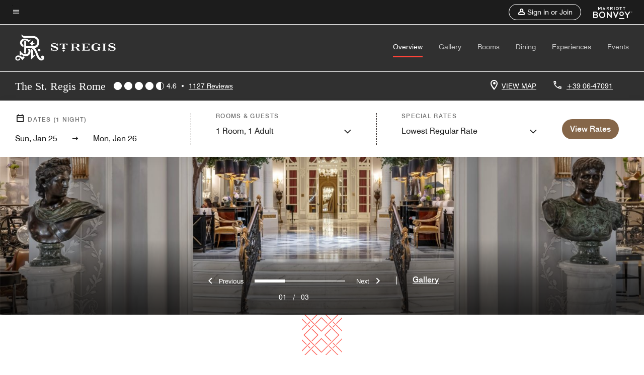

--- FILE ---
content_type: text/html; charset=utf-8
request_url: https://www.marriott.com/en-us/hotels/romxr-the-st-regis-rome/overview/?EM=DNM_STREGISGRANDROMEVIEW.COM
body_size: 74200
content:
<!DOCTYPE html><html lang="en-US"><head><script type="text/javascript" src="https://www.marriott.com/resources/654e75f246406f938b23f5e9f0ee55b0f0aafa2feb045" async ></script><script>var Pipe=(function(n,e){function t(){for(var n,e=c.length-1;e>=0;e--)if((n=c[e]).hasAttribute("data-pipe"))return n.removeAttribute("data-pipe"),n}function o(){0!==l.length||!n.readyState||"complete"!==n.readyState&&"interactive"!==n.readyState||v.onDone()}function r(n){return null!=n&&"object"==typeof n&&"function"==typeof n.then}function i(n,e,t,i){v.onBeforeInit(t,i);var a=n(e),f=function(){l.pop(),v.onAfterInit(t,i),o(t)};r(a)?a.then(f).catch(f):f()}function a(n,t){!1 in e||p.push({name:n,duration:Number(t),entryType:"tailor",startTime:e.now()||Date.now()-e.timing.navigationStart})}function f(n){return function(e){v[n]=e}}var u={},d={},c=n.getElementsByTagName("script"),l=[],p=[],s=function(){},v={onStart:s,onBeforeInit:s,onAfterInit:s,onDone:s},z=[];return{placeholder:function(n){u[n]=t()},start:function(n,e,o){d[n]=t(),e&&(l.push(n),v.onStart(o,n),!function(n,t,c){if(z.indexOf(e)!==-1)return !1;z.push(e);window.addEventListener("DOMContentLoaded",function(){if(n.getElementById(c))return !1;var r=n.createElement(t);(r.id=c),(r.defer=!0),(r.src=e),n.body.appendChild(r);})}(document,"script","esm-"+n))},end:function(n,e,r){var a,f=u[n],c=d[n],p=t(),s=c;if(f){do{a=s,s=s.nextSibling,f.parentNode.insertBefore(a,f)}while(a!==p);f.parentNode.removeChild(f)}for(a=c.nextSibling;a&&1!==a.nodeType;)a=a.nextSibling;a===p&&(a=void 0),c.parentNode.removeChild(c),p.parentNode.removeChild(p),e&&function(b){b=b&&b.__esModule?b["default"]:b;if("function"!=typeof b)return l.pop(),v.onBeforeInit(r,n),v.onAfterInit(r,n),void o();i(b,a,r,n)}(e);},loadCSS:/* @preserve - loadCSS: load a CSS file asynchronously. [c]2016 @scottjehl, Filament Group, Inc. Licensed MIT */function(e){function t(e){if(n.body)return e();setTimeout(function(){t(e)})}function o(){i.addEventListener&&i.removeEventListener("load",o),i.media="all"}var r,i=n.createElement("link"),a=(n.body||n.getElementsByTagName("head")[0]).childNodes;r=a[a.length-1];var f=n.styleSheets;i.rel="stylesheet",i.href=e,i.media="only x",t(function(){r.parentNode.insertBefore(i,r.nextSibling)});var u=function(n){for(var e=i.href,t=f.length;t--;)if(f[t].href===e)return n();setTimeout(function(){u(n)})};return i.addEventListener&&i.addEventListener("load",o),i.onloadcssdefined=u,u(o),i},onStart:f("onStart"),onBeforeInit:f("onBeforeInit"),onAfterInit:f("onAfterInit"),onDone:function(n){var e=v.onDone;v.onDone=function(){e(),n()}},addPerfEntry:a,addTTFMPEntry:function(n){a("ttfmp",n)},getEntries:function(){return p}}})(window.document,window.performance);</script>
<script src="/hybrid-presentation/api/v1/datalayer?localeKey=en_US"></script>
    

    <meta charset="UTF-8">
    




    
<script defer="defer" type="text/javascript" src="https://rum.hlx.page/.rum/@adobe/helix-rum-js@%5E2/dist/rum-standalone.js" data-routing="env=prod,tier=publish,ams=Marriott Intl. Administrative Services, Inc (Sites)"></script>
<link rel="preload" as="style" href="/etc.clientlibs/mcom-hws/clientlibs/clientlib-base.min.569a20d572bd560535b3c0a54ddfbdfc.css" type="text/css">



    
    
<link rel="preload" as="style" href="/etc.clientlibs/mcom-hws/clientlibs/clientlib-firstpaint.min.350d5793ddfe907ef377fac71c6f6d41.css" type="text/css">




    
<link rel="preload" as="style" href="/etc.clientlibs/mcom-hws/clientlibs/clientlib-sitev2.min.f8e71a4f58643e7171a14b2800adfacf.css" type="text/css">



    
        <link rel="preload" as="style" href="/etc.clientlibs/mcom-common/components/content/glide-js/v1/glide-js/clientlibs.e782746bfe9d9371679a65a63424c8d1.css" type="text/css">
    

    

    <link media="(max-width: 564px)" href="https://cache.marriott.com/content/dam/marriott-renditions/ROMXR/romxr-main-hall-1393-sq.jpg?output-quality=70&amp;interpolation=progressive-bilinear&amp;downsize=564px:*" rel="preload" as="image">
	<link media="(min-width: 565px) and (max-width: 767px)" href="https://cache.marriott.com/content/dam/marriott-renditions/ROMXR/romxr-main-hall-1393-sq.jpg?output-quality=70&amp;interpolation=progressive-bilinear&amp;downsize=800px:*" rel="preload" as="image">
	<link media="(min-width: 768px) and (max-width: 991px)" href="https://cache.marriott.com/content/dam/marriott-renditions/ROMXR/romxr-main-hall-1393-hor-wide.jpg?output-quality=70&amp;interpolation=progressive-bilinear&amp;downsize=992px:*" rel="preload" as="image">
	<link media="(min-width: 992px) and (max-width: 1199.99px)" href="https://cache.marriott.com/content/dam/marriott-renditions/ROMXR/romxr-main-hall-1393-hor-pano.jpg?output-quality=70&amp;interpolation=progressive-bilinear&amp;downsize=1200px:*" rel="preload" as="image">
	<link media="(min-width: 1200px) and (max-width: 1600px)" href="https://cache.marriott.com/content/dam/marriott-renditions/ROMXR/romxr-main-hall-1393-hor-pano.jpg?output-quality=70&amp;interpolation=progressive-bilinear&amp;downsize=1600px:*" rel="preload" as="image">
	<link media="(min-width: 1601px) and (max-width: 1920px)" href="https://cache.marriott.com/content/dam/marriott-renditions/ROMXR/romxr-main-hall-1393-hor-pano.jpg?output-quality=70&amp;interpolation=progressive-bilinear&amp;downsize=1920px:*" rel="preload" as="image">
	<link media="(min-width: 1921px)" href="https://cache.marriott.com/content/dam/marriott-renditions/ROMXR/romxr-main-hall-1393-hor-feat.jpg?output-quality=70&amp;interpolation=progressive-bilinear&amp;downsize=1920px:*" rel="preload" as="image">
    <title>5-Star Hotel in Central Rome | The St. Regis Rome</title>
    <link rel="icon" href="https://cache.marriott.com/Images/Mobile/MC_Logos/MarriottApple57x57.png" type="image/x-icon">
    
    	<link rel="alternate" hreflang="x-default" href="https://www.marriott.com/en-us/hotels/romxr-the-st-regis-rome/overview/">
    	<link rel="alternate" href="https://www.marriott.com/en-us/hotels/romxr-the-st-regis-rome/overview/" hreflang="en-us">
    
    	
    	<link rel="alternate" href="https://www.marriott.com/ja/hotels/romxr-the-st-regis-rome/overview/" hreflang="ja">
    
    	
    	<link rel="alternate" href="https://www.marriott.com/it/hotels/romxr-the-st-regis-rome/overview/" hreflang="it">
    
    	
    	<link rel="alternate" href="https://www.marriott.com/fr/hotels/romxr-the-st-regis-rome/overview/" hreflang="fr">
    
    	
    	<link rel="alternate" href="https://www.marriott.com.cn/hotels/romxr-the-st-regis-rome/overview/" hreflang="zh-cn">
    
    	
    	<link rel="alternate" href="https://www.marriott.com/es/hotels/romxr-the-st-regis-rome/overview/" hreflang="es">
    
    
    
    <meta name="description" content="Book your luxury getaway at The St. Regis Rome. Our central Rome hotel offers breathtaking accommodation and exclusive amenities.">
    
    <meta http-equiv="X-UA-Compatible" content="IE=edge">
    <meta name="apple-mobile-web-app-capable" content="yes">
    <meta name="mobile-web-app-capable" content="yes">
    <meta name="apple-mobile-web-app-status-bar-style" content="black">
    <meta name="template" content="marriott-hws-content-page">
    <meta name="viewport" content="width=device-width, initial-scale=1">
    <meta http-equiv="Content-Security-Policy" content="upgrade-insecure-requests">
    <link rel="canonical" href="https://www.marriott.com/en-us/hotels/romxr-the-st-regis-rome/overview/">
    

	 
    <meta property="og:image" content="https://cache.marriott.com/content/dam/marriott-renditions/ROMXR/romxr-main-hall-1393-hor-wide.jpg?output-quality=70&amp;interpolation=progressive-bilinear&amp;downsize=1336px:*">
    <meta property="og:title" content="5-Star Hotel in Central Rome | The St. Regis Rome">
    <meta property="og:description" content="Book your luxury getaway at The St. Regis Rome. Our central Rome hotel offers breathtaking accommodation and exclusive amenities.">
    <meta property="og:url" content="https://www.marriott.com/en-us/hotels/romxr-the-st-regis-rome/overview/">
    <meta property="og:locale" content="en_US">
    <meta property="og:site_name" content="Marriott Bonvoy">
    <meta property="og:latitude" content="41.9037000">
    <meta property="og:longitude" content="12.4950000">
    <meta property="og:type" content="website">

    <meta name="twitter:card" content="summary_large_image">
    <meta name="twitter:site" content="@MarriottIntl">
    <meta name="twitter:title" content="5-Star Hotel in Central Rome | The St. Regis Rome">
    <meta name="twitter:description" content="Book your luxury getaway at The St. Regis Rome. Our central Rome hotel offers breathtaking accommodation and exclusive amenities.">
    <meta name="twitter:image:src" content="https://cache.marriott.com/content/dam/marriott-renditions/ROMXR/romxr-main-hall-1393-hor-wide.jpg?output-quality=70&amp;interpolation=progressive-bilinear&amp;downsize=1336px:*">

    
    

    




    
    
        
    
<script type="text/javascript" src="/etc.clientlibs/mcom-hws/clientlibs/clientlib-firstpaint.min.3f51f96f26573d5297322047009cf17b.js" defer="" fetchpriority="high"></script>


    



    
    
<link rel="stylesheet" href="/etc.clientlibs/mcom-hws/clientlibs/clientlib-bptv2.min.c78b5890f9caf3b0006cb10fa39704e5.css" type="text/css">

























<script>
    window.recentlyViewedProperty = {
        config: {
            maxCachedPropertiesLimit: "10",
            maxCachedPropertiesTab: "2",
            maxCachedPropertiesDesktop: "3",
            maxCachedPropertiesMobile: "2",
            maxCachedDaysLimit: "60"
        },
        recentlyViewedProperties: {
            name: "The St. Regis Rome",
            address: "Via Vittorio E. Orlando, 3, Rome, Italy, 00185",
            marshaCode: "romxr",
            imageUrl: "https:\/\/cache.marriott.com\/content\/dam\/marriott\u002Drenditions\/ROMXR\/romxr\u002Dmain\u002Dhall\u002D1393\u002Dhor\u002Dfeat.jpg?output\u002Dquality=70\x26interpolation=progressive\u002Dbilinear\x26downsize=100px:*",
            latitude: "41.9037000",
            longitude: "12.4950000",
            marshaBrandCode: "xr",
            postalAddress: "00185",
            state: "",
            country: "Italy"
        }
    };
    window.__TRANSLATED__BV_JS__ = {
        reviews: "Reviews",
        showMoreReviewsCTA: "Show More Reviews",
        guestReviewsCTA: "GUEST REVIEWS",
        readWhatGuestsText: "Read what guests had to say on their online satisfaction survey, completed after a confirmed stay",
        ratingsSummaryText: "Ratings Summary",
        wasItHelpfulText: "Was it helpful?",
        ratingSummaryToolTipText: "Ratings are compiled based on customer ratings provided in satisfaction surveys after guests have completed their stay.",
        responseFromText: "Response From Hotel",
        staffText: "Staff"
    };
    window.__HWS_AEM__ = {
        dateFormat: "ddd, MMM DD",
        flexibleDateFormat: "MMMM YYYY",
        localDateFormat: "MM\/DD\/YYYY",
        weekNameFormatForCalendar: "ddd"
    };
</script>
<!-- /*Hybrid JS libraries */-->

    
        
        <script data-pipe>Pipe.start(0)</script><script>window.__INITIAL_STATE__ = {};</script><style data-styled="true" data-styled-version="5.3.11">@font-face{font-family:Swiss-721-Condense;font-style:normal;font-weight:700;font-display:swap;src:url(//cache.marriott.com/aka-fonts/MarriottDigital/swiss/Swiss721BT-BoldCondensed.woff2) format('woff2'),url(//cache.marriott.com/aka-fonts/MarriottDigital/swiss/Swiss721BT-BoldCondensed.woff) format('woff');font-display:fallback;}/*!sc*/
@font-face{font-family:Swiss-721-Condense;font-style:normal;font-weight:900;font-display:swap;src:url(//cache.marriott.com/aka-fonts/MarriottDigital/swiss/Swiss721BT-BlackCondensed.woff2) format('woff2'),url(//cache.marriott.com/aka-fonts/MarriottDigital/swiss/Swiss721BT-BlackCondensed.woff) format('woff');font-display:fallback;}/*!sc*/
@font-face{font-family:Swiss721-BT;font-style:normal;font-weight:500;font-display:swap;src:url(//cache.marriott.com/aka-fonts/MarriottDigital/swiss/Swiss721BT-Medium.woff2) format('woff2'),url(//cache.marriott.com/aka-fonts/MarriottDigital/swiss/Swiss721BT-Medium.woff) format('woff');font-display:fallback;}/*!sc*/
@font-face{font-family:Swiss721-BT;font-style:normal;font-weight:400;font-display:swap;src:url(//cache.marriott.com/aka-fonts/MarriottDigital/swiss/Swiss721BT-Regular.woff2) format('woff2'),url(//cache.marriott.com/aka-fonts/MarriottDigital/swiss/Swiss721BT-Regular.woff) format('woff');font-display:fallback;}/*!sc*/
@font-face{font-family:Swiss721-BT-Medium;font-style:normal;font-weight:500;font-display:swap;src:url(//cache.marriott.com/aka-fonts/MarriottDigital/swiss/Swiss721BT-Medium.woff2) format('woff2'),url(//cache.marriott.com/aka-fonts/MarriottDigital/swiss/Swiss721BT-Medium.woff) format('woff');font-display:fallback;}/*!sc*/
@font-face{font-family:Swiss721-BT-Regular;font-style:normal;font-weight:400;font-display:swap;src:url(//cache.marriott.com/aka-fonts/MarriottDigital/swiss/Swiss721BT-Regular.woff2) format('woff2'),url(//cache.marriott.com/aka-fonts/MarriottDigital/swiss/Swiss721BT-Regular.woff) format('woff');font-display:fallback;}/*!sc*/
@font-face{font-family:MarriottIconsNew;font-style:normal;font-weight:500;font-display:swap;src:url(//cache.marriott.com/aka-fonts/mi-icons/mi-icons.woff2) format('woff2'),url(//cache.marriott.com/aka-fonts/mi-icons/mi-icons.woff) format('woff');font-display:fallback;}/*!sc*/
@font-face{font-family:BrandLogoIcons;font-style:normal;font-weight:500;font-display:swap;src:url(//cache.marriott.com/aka-fonts/mi-brand-logo-icons/mi-brand-logo-icons.woff2) format('woff2'),url(//cache.marriott.com/aka-fonts/mi-brand-logo-icons/mi-brand-logo-icons.woff) format('woff');font-display:fallback;}/*!sc*/
*{box-sizing:border-box;}/*!sc*/
html,body{border:0;font-size:100%;margin:0;padding:0;vertical-align:baseline;-webkit-scroll-behavior:smooth;-moz-scroll-behavior:smooth;-ms-scroll-behavior:smooth;scroll-behavior:smooth;}/*!sc*/
[class*="mi-icon-"]:before{display:inline-block;font-family:MarriottIconsNew;position:relative;-webkit-font-smoothing:antialiased;-moz-osx-font-smoothing:grayscale;}/*!sc*/
.mi-icon-book:before{content:"\e957";}/*!sc*/
.mi-icon-dropdown-down:before{content:"\e932";}/*!sc*/
.mi-icon-dropdown-up:before{content:"\e93a";}/*!sc*/
.mi-icon-plus:before{content:"\e95e";}/*!sc*/
.mi-icon-minus:before{content:"\e951";}/*!sc*/
.mi-icon-check:before{content:"\e92c";}/*!sc*/
.mi-icon-back-arrow-cropped:before{content:"\e929";}/*!sc*/
.mi-icon-right-arrow:before{content:"\e922";}/*!sc*/
.mi-icon-arrow-left:before{content:"\e921";}/*!sc*/
.mi-icon-arrow-right-cropped:before{content:"\e924";}/*!sc*/
.mi-icon-hour-guarantee:before{content:"\e915";}/*!sc*/
.mi-icon-location:before{content:"\e900";}/*!sc*/
.mi-icon-clock:before{content:"\e901";}/*!sc*/
.mi-icon-nearby:before{content:"\e9a5";}/*!sc*/
.mi-icon-cancel:before{content:"\e92b";}/*!sc*/
.mi-icon-search:before{content:"\e961";}/*!sc*/
.mi-icon-close:before{content:"\e92d";}/*!sc*/
.mi-icon-filter:before{content:"\e941";}/*!sc*/
.mi-icon-phone:before{content:"\e95d";}/*!sc*/
.mi-icon-website:before{content:"\e968";}/*!sc*/
.mi-icon-city:before{content:"\e986";}/*!sc*/
.mi-icon-info:before{content:"\e94a";}/*!sc*/
.mi-icon-forward-arrow:before{content:"\e942";}/*!sc*/
.mi-icon-arrow-up:before{content:"\e925";}/*!sc*/
.mi-icon-arrow-down:before{content:"\e932";}/*!sc*/
.h-r-label-form-field{display:block;text-transform:uppercase;font-size:0.75rem;font-weight:500;-webkit-letter-spacing:0;-moz-letter-spacing:0;-ms-letter-spacing:0;letter-spacing:0;line-height:1rem;-webkit-letter-spacing:0.08125rem;-moz-letter-spacing:0.08125rem;-ms-letter-spacing:0.08125rem;letter-spacing:0.08125rem;color:#231c19;font-family:Swiss721-BT-Medium,Helvetica,Arial,sans-serif;}/*!sc*/
@media screen and (min-width:48rem){.h-r-label-form-field{color:#767676;}}/*!sc*/
.h-r-form-field-txt{color:#767676;font-family:Swiss721-BT-Regular,Helvetica,Arial,sans-serif;font-size:1.125rem;-webkit-letter-spacing:0;-moz-letter-spacing:0;-ms-letter-spacing:0;letter-spacing:0;line-height:1.25rem;font-family:Swiss721-BT-Medium,Helvetica,Arial,sans-serif;}/*!sc*/
@media screen and (min-width:48rem){.h-r-form-field-txt{font-family:Swiss721-BT-Regular,Helvetica,Arial,sans-serif;font-size:1.125rem;-webkit-letter-spacing:0;-moz-letter-spacing:0;-ms-letter-spacing:0;letter-spacing:0;line-height:1.5rem;color:#231c19;}}/*!sc*/
@media (min-width:62rem){.h-r-form-field-txt{font-family:Swiss721-BT-Regular,Helvetica,Arial,sans-serif;font-size:1.375rem;-webkit-letter-spacing:0;-moz-letter-spacing:0;-ms-letter-spacing:0;letter-spacing:0;line-height:1.625rem;}}/*!sc*/
.h-r-form-field-txt-small{font-family:Swiss721-BT-Regular,Helvetica,Arial,sans-serif;font-size:0.875rem;-webkit-letter-spacing:0;-moz-letter-spacing:0;-ms-letter-spacing:0;letter-spacing:0;line-height:1.5rem;}/*!sc*/
.h-r-body-txt-medium{font-family:Swiss721-BT-Regular,Helvetica,Arial,sans-serif;font-size:0.875rem;-webkit-letter-spacing:0;-moz-letter-spacing:0;-ms-letter-spacing:0;letter-spacing:0;line-height:1rem;}/*!sc*/
.sr-only{position:absolute;width:0.0625rem;height:0.0625rem;padding:0;margin:-0.0625rem;overflow:hidden;-webkit-clip:rect(0,0,0,0);clip:rect(0,0,0,0);border:0;}/*!sc*/
.h-r-cta-primary-black{font-family:Swiss721-BT,Helvetica,Arial,sans-serif;font-size:1.125rem;font-weight:500;-webkit-letter-spacing:0;-moz-letter-spacing:0;-ms-letter-spacing:0;letter-spacing:0;line-height:1.25rem;text-align:center;border-radius:1.625rem;box-shadow:0 0.25rem 1.25rem 0 rgba(0,0,0,0.07);-webkit-text-decoration:none;text-decoration:none;display:inline-block;box-shadow:none;color:#ffffff;background-color:#231c19;padding:1rem 1.25rem;border:none;}/*!sc*/
@media screen and (min-width:48rem){.h-r-cta-primary-black{font-family:Swiss721-BT-Medium,Helvetica,Arial,sans-serif;}}/*!sc*/
@media (min-width:62rem){.h-r-cta-primary-black{font-size:0.875rem;line-height:1rem;}}/*!sc*/
.h-r-cta-primary-black:hover{-webkit-text-decoration:none;text-decoration:none;}/*!sc*/
@media screen and (min-width:48rem){.h-r-cta-primary-black{border-radius:1.4375rem;}}/*!sc*/
@media screen and (min-width:48rem){.h-r-cta-primary-black{background:#000000;padding:0.875rem 0.75rem;font-size:1.125rem;line-height:1.125rem;}}/*!sc*/
.h-r-cta-primary-white{font-family:Swiss721-BT,Helvetica,Arial,sans-serif;font-size:1.125rem;font-weight:500;-webkit-letter-spacing:0;-moz-letter-spacing:0;-ms-letter-spacing:0;letter-spacing:0;line-height:1.25rem;text-align:center;border-radius:1.625rem;box-shadow:0 0.25rem 1.25rem 0 rgba(0,0,0,0.07);-webkit-text-decoration:none;text-decoration:none;display:inline-block;box-shadow:none;color:#000000;background:#ffffff;width:100%;padding:1rem 0.75rem 1rem;border:none;}/*!sc*/
@media screen and (min-width:48rem){.h-r-cta-primary-white{font-family:Swiss721-BT-Medium,Helvetica,Arial,sans-serif;}}/*!sc*/
@media (min-width:62rem){.h-r-cta-primary-white{font-size:0.875rem;line-height:1rem;}}/*!sc*/
.h-r-cta-primary-white:hover{-webkit-text-decoration:none;text-decoration:none;}/*!sc*/
@media screen and (min-width:48rem){.h-r-cta-primary-white{border-radius:1.4375rem;}}/*!sc*/
.h-r-cta-secondary-white{font-family:Swiss721-BT,Helvetica,Arial,sans-serif;font-size:1.125rem;font-weight:500;-webkit-letter-spacing:0;-moz-letter-spacing:0;-ms-letter-spacing:0;letter-spacing:0;line-height:1.25rem;text-align:center;border-radius:1.625rem;box-shadow:0 0.25rem 1.25rem 0 rgba(0,0,0,0.07);-webkit-text-decoration:none;text-decoration:none;display:inline-block;box-shadow:none;color:#000000;background:#fcfcfc;border:0.09375rem solid #000000;padding:0.6875rem 0.75rem 0.8125rem;width:auto;}/*!sc*/
@media screen and (min-width:48rem){.h-r-cta-secondary-white{font-family:Swiss721-BT-Medium,Helvetica,Arial,sans-serif;}}/*!sc*/
@media (min-width:62rem){.h-r-cta-secondary-white{font-size:0.875rem;line-height:1rem;}}/*!sc*/
.h-r-cta-secondary-white:hover{-webkit-text-decoration:none;text-decoration:none;}/*!sc*/
@media screen and (min-width:48rem){.h-r-cta-secondary-white{border-radius:1.4375rem;}}/*!sc*/
@media screen and (min-width:48rem){.h-r-cta-secondary-white{font-size:0.875rem;line-height:1rem;}}/*!sc*/
.link-white{color:#ffffff;font-size:0.8125rem;line-height:1rem;font-family:Swiss721-BT-Medium,Helvetica,Arial,sans-serif;background:none;border:none;}/*!sc*/
.link-white:hover{cursor:pointer;-webkit-text-decoration:underline;text-decoration:underline;}/*!sc*/
.h-r-center-item{display:-webkit-box;display:-webkit-flex;display:-ms-flexbox;display:flex;-webkit-box-pack:center;-webkit-justify-content:center;-ms-flex-pack:center;justify-content:center;-webkit-align-items:center;-webkit-box-align:center;-ms-flex-align:center;align-items:center;}/*!sc*/
.custom-scrollbar::-webkit-scrollbar{width:0.3125rem;}/*!sc*/
.custom-scrollbar::-webkit-scrollbar-track{background:#ffffff;border-radius:0.125rem;margin:0.75rem 0;}/*!sc*/
.custom-scrollbar::-webkit-scrollbar-thumb{background-color:#c0c0c0;border-radius:0.125rem;}/*!sc*/
.custom-scrollbar::-webkit-scrollbar-thumb:hover{background:#878787;}/*!sc*/
.MuiAutocomplete-clearIndicator{visibility:hidden;}/*!sc*/
.MuiAutocomplete-endAdornment{position:absolute;}/*!sc*/
@media screen and (min-width:48rem){.blue-outline button:focus,.blue-outline input:focus + span{outline:0.125rem solid #065AF6;outline-offset:0.625rem;}}/*!sc*/
data-styled.g1[id="sc-global-hgGgbt1"]{content:"sc-global-hgGgbt1,"}/*!sc*/
</style><script data-pipe>Pipe.end(0)</script>
        <script data-pipe>Pipe.start(1)</script><script data-pipe>Pipe.end(1)</script>
    

    



    
<script type="text/javascript" src="/etc.clientlibs/mcom-hws/clientlibs/clientlib-hws-jquery.min.2f2d95e744ccc86178213cdf8a44f478.js" async=""></script>

     

	<script type="text/javascript">
    if (window.document.documentMode) {
  // Object.assign() - Polyfill For IE 

  if (typeof Object.assign != 'function') {
 
  Object.defineProperty(Object, "assign", {
    value: function assign(target, varArgs) { 
      'use strict';
      if (target == null) { 
        throw new TypeError('Cannot convert undefined or null to object');
      }
      var to = Object(target);
      for (var index = 1; index < arguments.length; index++) {
        var nextSource = arguments[index];
        if (nextSource != null) { 
          for (var nextKey in nextSource) {
            if (Object.prototype.hasOwnProperty.call(nextSource, nextKey)) {
              to[nextKey] = nextSource[nextKey];
            }
          }
        }
      }
      return to;
    },
    writable: true,
    configurable: true
  });
}
}
    	 var dataLayer = Object.assign({}, dataLayer, {
          "env_gdpr": "true",
          "env_ccpa": "true",
          "env_marketing": "true",
          "mrshaCode": "romxr",
          "prop_marsha_code": "ROMXR",
          "site_id": "US",
          "env_site_id": "US",          
          "brwsrLang": "en-us",
          "device_language_preferred": "en-us",
          "brndCode":"XR",
          "hotelLoc":"Rome,Italy",
          "prop_address_city":"Rome",
          "prop_address_state_name":"",
          "prop_address_state_abbr":"",
          "prop_address_city_state_country":"Rome||IT",
          "prop_address_country_abbr":"IT",
          "prop_address_lat_long":"41.9037000,12.4950000",
          "prop_brand_code":"XR",
          "prop_brand_name":"St. Regis",
          "prop_is_ers":"false",
          "page_data_layer_ready":"true",
          "prop_name":"The St. Regis Rome",
          "env_is_prod":"true",
          "prop_hws_tier":"Narrative",
		  "prop_brand_tier":"Luxury",
          "env_date_time":"2026-01-25 03:59",
          "env_site_name": "https://www.marriott.com/",
          "env_platform":"AEM-prod",
          "prop_hws_page":"overview",
          "prop_currency_type":"EUR"
        });
    </script>
    
	    <script>
			(function(dataLayer){function getAkamaiBrowserLocation(){var req=new XMLHttpRequest();req.open('GET',document.location,!1),req.send(null);var headers=req.getResponseHeader('browser-akamai-loc-country');;window.__HWS_HEADER__ = {}; window.__HWS_HEADER__["x-request-id"]=req.getResponseHeader("x-request-id");return headers!=null&&headers!==void 0?headers.toUpperCase():void 0;}dataLayer.browser_akamai_loc_country= window.dataLayer.browser_akamai_loc_country?window.dataLayer.browser_akamai_loc_country:(window._satellite && window._satellite.getVar('browser_akamai_loc_country')) ? (window._satellite && window._satellite.getVar('browser_akamai_loc_country')):getAkamaiBrowserLocation();}(window.dataLayer||{}));
	    if(!window.dataLayer.browser_akamai_loc_country && window._satellite && window._satellite.getVar('browser_akamai_loc_country')){window.dataLayer.browser_akamai_loc_country = window._satellite && window._satellite.getVar('browser_akamai_loc_country')}
      </script>
    

		<script>
  			(function(g,b,d,f){(function(a,c,d){if(a){var e=b.createElement("style");e.id=c;e.innerHTML=d;a.appendChild(e)}})(b.getElementsByTagName("head")[0],"at-body-style",d);setTimeout(function(){var a=b.getElementsByTagName("head")[0];if(a){var c=b.getElementById("at-body-style");c&&a.removeChild(c)}},f)})(window,document,".header {opacity: 0 !important}",3E3);
		</script>



    
	    
	    
		
			<script src="//assets.adobedtm.com/launch-EN1ce795381cea451fa40478e502ecce2f.min.js" async=""></script>
	    
	    
    



    <script id="unap-schema-json" class="unap-schema-json" type="application/ld+json">
        {"@context":"https://schema.org","@type":"Hotel","name":"The St. Regis Rome","@id:":"https://www.marriott.com/en-us/hotels/romxr-the-st-regis-rome/overview/","image":"https://cache.marriott.com/content/dam/marriott-digital/xr/emea/hws/r/romxr/en_us/photo/unlimited/assets/romxr-main-hall-1393.tif","description":"Introduced to Rome society in 1894, the architecturally iconic St. Regis Rome is a historic hotel located in one of the city’s most impressive palazzos. The pioneer St. Regis in Europe and a social beacon for Romans and international travelers, our 5-star hotel in central Rome has emerged to define a new era of luminosity. Blending a noble heritage with fearless, elegant interiors has transformed this grand dame into a supremely luxurious and artful residence. High-ceilinged and light-filled, the guestrooms and suites are styled with luxurious Rubelli fabrics, handmade glass and collectable curios. A contemporary take on a historic address, our luxury hotel has shed its former bearing and stepped out into the limelight to truly own Rome. Radiant and luminous, it combines fearless elegance, disruptive artistry and discerning enlightenment. Worried about leaving your furry friends behind? Bring them along! Our historic Rome hotel is pet friendly and welcomes trained pets.","address":{"@type":"PostalAddress","streetAddress":"Via Vittorio E. Orlando, 3","addressLocality":"Rome","addressRegion":"","addressCountry":"Italy","postalCode":"00185"},"telephone":"+39 06-47091 ","checkinTime":"15:00","checkoutTime":"12:00","paymentAccepted":"Cash,Credit Cards","priceRange":"$ Rates Vary (Book Directly with Marriott Bonvoy to Get the Best Rates)","url":"https://www.marriott.com/en-us/hotels/romxr-the-st-regis-rome/overview/","hasMap":"https://www.google.com/maps/search/?api=1&query=41.9037000,12.4950000","parentOrganization":{"@type":"Organization","name":"Marriott International, Inc","url":"https://www.marriott.com/default.mi"}}
    </script>





    <script id="faq-schema-json" type="application/ld+json" data-faq-page="overview">
        {"@context":"https://schema.org","@type":"FAQPage","@id":"https://www.marriott.com/en-us/hotels/romxr-the-st-regis-rome/overview/#FAQ","mainEntity":[{"@type":"Question","name":"What are the check-in and check-out times at The St. Regis Rome?","acceptedAnswer":{"@type":"Answer","text":"The check-in time at The St. Regis Rome is 3:00 pm and the check-out time is 12:00 pm."}},{"@type":"Question","name":"Does The St. Regis Rome allow pets?","acceptedAnswer":{"@type":"Answer","text":"The pet policy at The St. Regis Rome is: ; [Pets Welcome, Maximum Pet Weight: 18.0kgs, Maximum Number of Pets in Room: 1]"}},{"@type":"Question","name":"What are the parking options at The St. Regis Rome?","acceptedAnswer":{"@type":"Answer","text":"The parking options at The St. Regis Rome are: ; [On-Site Parking: Daily: €60.00, Off-Site Parking: Garage Internazionale Via Parigi 19 0.2 KM, Electric Car Charging Station]"}},{"@type":"Question","name":"What property amenities are available at The St. Regis Rome?","acceptedAnswer":{"@type":"Answer","text":"The property amenities at The St. Regis Rome are: ; [Restaurant, Spa, Fitness Center, 24 Hour Room Service, Daily Housekeeping, Turndown Service, Business Center, Meeting Space, Gift Shop, Same Day Dry Cleaning, On-Site Laundry, Room Service, Wake-Up Calls, Complimentary Wi-Fi, Mobile Key, Service Request]"}},{"@type":"Question","name":"Does The St. Regis Rome have in-room Wi-Fi?","acceptedAnswer":{"@type":"Answer","text":"Yes, The St. Regis Rome has in-room Wi-Fi available to hotel guests. Marriott Bonvoy members receive complimentary in-room Internet access when they book direct. Sign up for Marriott Bonvoy for free as you complete your The St. Regis Rome booking."}},{"@type":"Question","name":"What is the closest airport near The St. Regis Rome?","acceptedAnswer":{"@type":"Answer","text":"The closest airport near The St. Regis Rome is Ciampino – G.B. Pastine International Airport (CIA). CIA is located approximately 21.0 KM from the hotel."}},{"@type":"Question","name":"Does The St. Regis Rome have electric vehicle charging stations?","acceptedAnswer":{"@type":"Answer","text":"Yes, The St. Regis Rome has electric vehicle charging stations (subject to availability)."}}]}
    </script>

<!--  Added for showing reviews/ratings on Photos page -->


    
        <script id="breadcrumb-schema-json" type="application/ld+json">
            {"@context":"https://schema.org","@type":"BreadcrumbList","itemListElement":[{"@type":"ListItem","position":1,"name":"Marriott Bonvoy","item":"https://www.marriott.com/default.mi"},{"@type":"ListItem","position":2,"name":"Italy","item":"https://www.marriott.com/en-us/destinations/italy.mi"},{"@type":"ListItem","position":3,"name":"Rome","item":"https://www.marriott.com/en-us/destinations/italy/rome.mi"},{"@type":"ListItem","position":4,"name":"The St. Regis Rome"}]}
        </script>
    




    
    
    

    

    
    



    
    



    


    

    
<script>const ak_sgnl = '888c5'; console.log(ak_sgnl);</script></head>
    <body data-comp-prefix="app-js__" class=" content-page narrative-page generic-page page basicpage  marriott-aem NarrativeTemplate   show-header-skeleton  brandCode_XR LuxuryBrandGlobal  no-badge" id="content-page-554d2b836b" style="width: 100%;">
    





    
<link rel="stylesheet" href="/etc.clientlibs/mcom-hws/clientlibs/clientlib-base.min.569a20d572bd560535b3c0a54ddfbdfc.css" type="text/css">




    
    
<link rel="stylesheet" href="/etc.clientlibs/mcom-hws/clientlibs/clientlib-firstpaint.min.350d5793ddfe907ef377fac71c6f6d41.css" type="text/css">





    
<link rel="stylesheet" href="/etc.clientlibs/mcom-hws/clientlibs/clientlib-sitev2.min.f8e71a4f58643e7171a14b2800adfacf.css" type="text/css">




    
    
<link rel="stylesheet" href="/etc.clientlibs/mcom-hws/clientlibs/clientlib-sign-in.min.ef47ab20719059819fd46b0afcc6939b.css" type="text/css">





    
        <link rel="stylesheet" href="/etc.clientlibs/mcom-common/components/content/glide-js/v1/glide-js/clientlibs.e782746bfe9d9371679a65a63424c8d1.css">
    

    


<link rel="stylesheet" href="https://www.marriott.com/mi-assets/mi-global/brand-framework/brand-config.XR.css" type="text/css">


    <svg role="img" alt="icon" width="0" class="svg-icon" height="0" style="position:absolute">
        <defs>
            
            
            
                




                



                </defs></svg><div class="page-wrap">
                    




<div class="data-page page basicpage">




    
    
    <div class="global-nav">
<div class="m-header global-nav app-js__global-nav marriott-aem global-nav__background" data-api-endpoint="/hybrid-presentation/api/v1/getUserDetails">
    <div class="global-nav-top">
        <div class="global-nav-top__container">
            <div class="global-nav-color-scheme-container color-scheme2">
                
                <div class="global-nav-top__container__bg  max-width-1920 w-100 m-auto d-flex flex-wrap flex-row justify-content-between align-items-center px-3 px-xl-4 py-2">
                    <div class="custom_click_track global-nav-top-left" data-custom_click_track_value="HWS Global Bonvoy Nav|Hamburger Button|internal">
                        <a href="#main" class="hide-from__screen skipToMain">Skip to
                            main content</a>
                        <button class="global-nav-global-menu-link p-0" aria-expanded="false">
                            <span class="icon-menu"></span>
                            <span class="sr-only">Menu text</span>
                        </button>
                    </div>
                    <div class="global-nav-top-right d-flex justify-content-between align-items-center">
                        
                            
                                <ul class="standard inverse">
                                    <li class="m-header__sign-in t-global-nav-items font-nav-items" data-sign-in-text="Sign In,">
                                        <a href="#" role="button" class="m-button-s m-button-secondary m-header__btn m-header__top-nav-btn m-dialog-btn custom_click_track m-header__top-nav-btn d-flex justify-content-between align-items-center px-3 py-2" aria-label="Sign in or Join" data-dialog-id="m-header-signin-dialog-header" data-overlay-endpoint="/signInOverlay.mi" data-loading-msg="Loading..." data-error-msg="The content could not be loaded" data-location-text="Global Nav" data-click-track-enable="true" data-custom_click_track_value="HWS Global Bonvoy Nav|Sign In|internal" data-sign-in-click-track-enabled="true" data-remembered-user-location="signin_rem_tooltip" data-mytrip-label="My Trips" data-signed-in-user-location="Logged-in User">
                                            <span class="m-header__top-nav-icon icon-round icon-nav---account m-0"></span>
                                            <span class="m-header__top-nav-txt t-font-s d-none d-xl-block ml-1">Sign in or Join</span>
                                        </a>
                                    </li>
                                    <li class="d-none m-header__acnt t-global-nav-items font-nav-items" data-hello-text="Hello,">
                                        <a href="/loyalty/myAccount/default.mi" target="_blank" class="m-header__btn m-header__top-nav-btn custom_click_track m-header__top-nav-btn--account d-flex justify-content-between align-items-center px-3" data-location-text="Logged-in User" data-click-track-enable="true" data-mytrip-label="My Trips" data-custom_click_track_value="Logged-in User|SIGN IN|external">
                                            <span class="m-header__top-nav-icon icon-round icon-nav---account-alt-active icon-inverse m-0"></span>
                                            <span class="d-none d-xl-block t-font-s mx-1">My Account</span>
                                            <span class="icon-external-arrow d-none d-xl-block"></span>
                                        </a>
                                    </li>
                                </ul>
                                <form anonymous-action="/mi/phoenix-account-auth/v1/sessionTimeOut" loggedin-action="/mi/phoenix-account-auth/v1/sessionTimeOut" class="d-none session-timeout">
    <input type="hidden" name="expiredIn" value="1800000">
</form>

                            
                            <a class="p-0 m-0" href="https://www.marriott.com/default.mi" aria-label="Marriott Bonvoy">
                                <div class="t-program-logo-xs icons-fg-color ml-4"></div>
                            </a>
                        
                    </div>
                </div>
            </div>
            

    <div class="global-nav-menu-container color-scheme1">
        <div class="global-nav-main-menu pb-xl-4">
            <div class="global-nav-main-menu__closeSection d-flex justify-content-between align-items-center pl-4 pr-3 pr-xl-4 py-3">
                <span class="icon-clear" tabindex="0" aria-label="menu close button"></span>
                <span class="sr-only">Menu close text</span>
                <a href="https://www.marriott.com/default.mi" class="p-0 m-0 custom_click_track" data-custom_click_track_value="HWS Global Bonvoy Nav | Global Bonvoy Nav - Bonvoy Logo | internal">
                    <div class="t-program-logo-xs" aria-label="Marriott Bonvoy">
                        <span class="sr-only">Marriott Logo</span>
                    </div>
                </a>
            </div>
            <div class="mobileHeaderContent d-xl-none">
                <div class="subNavLinks d-flex d-xl-none px-4 pb-3 pt-3"></div>
            </div>
            <div class="d-flex d-xl-none align-items-center justify-content-center py-4 mb-3">
                <a href="" class="p-0 m-0"><span class="t-program-logo-color-s" aria-label="Marriott Bonvoy"></span>
                    <span class="sr-only">Marriott Logo</span>
                </a>
            </div>
            <div class="global-nav-main-menu__content pl-4 pr-3 pr-xl-4">
                <ul class="pt-4 pb-2">
                    <li class="pb-4">
                        <a href="https://www.marriott.com/search/default.mi" class="global-nav-menu-link d-flex justify-content-between text-left t-subtitle-l">
                            <span>Find &amp; Reserve</span>
                            <span class="icon-arrow-right icon-m d-xl-none"></span>
                        </a>
                    </li>
                
                    <li class="pb-4">
                        <a href="https://www.marriott.com/offers.mi" class="global-nav-menu-link d-flex justify-content-between text-left t-subtitle-l">
                            <span>Special Offers</span>
                            <span class="icon-arrow-right icon-m d-xl-none"></span>
                        </a>
                    </li>
                
                    <li class="pb-4">
                        <a href="https://www.marriott.com/meeting-event-hotels/meeting-planning.mi" class="global-nav-menu-link d-flex justify-content-between text-left t-subtitle-l">
                            <span>Meetings &amp; Events</span>
                            <span class="icon-arrow-right icon-m d-xl-none"></span>
                        </a>
                    </li>
                
                    <li class="pb-4">
                        <a href="https://www.vacationsbymarriott.com/" class="global-nav-menu-link d-flex justify-content-between text-left t-subtitle-l">
                            <span>Vacations</span>
                            <span class="icon-arrow-right icon-m d-xl-none"></span>
                        </a>
                    </li>
                
                    <li class="pb-4">
                        <a href="https://www.marriott.com/brands.mi" class="global-nav-menu-link d-flex justify-content-between text-left t-subtitle-l">
                            <span>Our Brands</span>
                            <span class="icon-arrow-right icon-m d-xl-none"></span>
                        </a>
                    </li>
                
                    <li class="pb-4">
                        <a href="https://www.marriott.com/credit-cards.mi" class="global-nav-menu-link d-flex justify-content-between text-left t-subtitle-l">
                            <span>Our Credit Cards</span>
                            <span class="icon-arrow-right icon-m d-xl-none"></span>
                        </a>
                    </li>
                
                    <li class="pb-4">
                        <a href="https://www.marriott.com/loyalty.mi" class="global-nav-menu-link d-flex justify-content-between text-left t-subtitle-l">
                            <span>About Marriott Bonvoy</span>
                            <span class="icon-arrow-right icon-m d-xl-none"></span>
                        </a>
                    </li>
                
                    <li class="pb-4">
                        <a href="https://careers.marriott.com/" class="global-nav-menu-link d-flex justify-content-between text-left t-subtitle-l">
                            <span>Careers at Marriott</span>
                            <span class="icon-arrow-right icon-m d-xl-none"></span>
                        </a>
                    </li>
                </ul>
                <div class="global-nav-main-menu__content-language-container d-flex flex-row py-4">
                    <button class="languageSelector t-font-s d-flex align-items-center mr-4 mr-xl-3 p-0">
                        <span class="icon-globe mr-2 sr-only"> Language Selector</span>
                        
                            
                            <span class="d-block h-100">English(US)</span>
                        
                            
                            
                        
                            
                            
                        
                            
                            
                        
                            
                            
                        
                            
                            
                        
                    </button>
                    <a class="help t-font-s d-flex align-items-center p-0" href="https://help.marriott.com/s/">
                        <span class="icon-help mr-2"></span>
                        <span class="d-block h-100 help-text">Help</span>
                    </a>
                </div>
            </div>
            <div class="global-nav-main-menu__safetyDetails pl-4 pr-3 pr-xl-4 pt-2 pb-3 pb-xl-0">
                <p class="t-subtitle-m m-0 py-4 global-nav-main-menu__safetyText"></p>
                
            </div>
        </div>
    </div>
    


        </div>
        
        <div class="global-nav-menu-container-placeholder d-xl-none"></div>
    </div>
    
<div class="global-nav__language-container-modal d-none align-items-center w-100">
        <div class="container px-0 px-xl-5">
            <div class="modalContainer d-flex d-xl-block flex-column ">
                <div class="modalContainer__label d-flex justify-content-between w-100 px-3 px-xl-4 py-3">
                    <span class="t-label-s d-flex align-items-center pl-2 pl-xl-0">Select a Language</span>
                    <span class="modalClose icon-clear" aria-label="language modal close button"></span>
                </div>
                <div class="modalContainer__languagesList d-flex flex-column flex-xl-row px-2 pt-xl-4">
                        <div class="flex-fill pl-4 col pr-0 pt-4 pt-xl-0">
                            <p class="t-subtitle-l m-0 pb-3 pb-xl-4"></p>
                            <div class="pl-3">
                                <a href="https://www.marriott.com/en-us/hotels/romxr-the-st-regis-rome/overview/" data-localecode="en_us" class="t-font-s d-block pb-3 active">English(US)</a>
                            
                                <a href="https://www.marriott.com/es/hotels/romxr-the-st-regis-rome/overview/" data-localecode="es" class="t-font-s d-block pb-3 ">Español</a>
                            
                                <a href="https://www.marriott.com/fr/hotels/romxr-the-st-regis-rome/overview/" data-localecode="fr" class="t-font-s d-block pb-3 ">Français</a>
                            
                                <a href="https://www.marriott.com/it/hotels/romxr-the-st-regis-rome/overview/" data-localecode="it" class="t-font-s d-block pb-3 ">Italiano</a>
                            
                                <a href="https://www.marriott.com/ja/hotels/romxr-the-st-regis-rome/overview/" data-localecode="ja" class="t-font-s d-block pb-3 ">日本語</a>
                            
                                <a href="https://www.marriott.com.cn/hotels/romxr-the-st-regis-rome/overview/" data-localecode="zh_cn" class="t-font-s d-block pb-3 ">简体中文</a>
                            </div>
                        </div>
                </div>
                <div class="modalContainer__closeBtn mt-auto mt-xl-0 d-flex justify-content-center justify-content-xl-end px-4 py-3 py-xl-4">
                    <button class="modalClose m-button-m m-button-secondary p-0 px-xl-4">
                        <span class="px-xl-2">Close</span>
                    </button>
                </div>
            </div>
        </div>
    </div>
    
    


</div>
<div class="mdc-dialog " id="m-header-signin-dialog-header">
    <div class="mdc-dialog__container">
        <div class="mdc-dialog__surface" role="dialog" aria-modal="true">
            <button class="m-dialog-close-btn icon-clear">
                <span class="sr-only">Close Dialog</span>
            </button>
            <div id="container-801da3de78" class="cmp-container">
                <div class="aem-Grid aem-Grid--12 aem-Grid--default--12 ">
                    <div class="signin aem-GridColumn aem-GridColumn--default--12">
                        <div class="modal-content mfp-content header-overlay standard standard">
                            <div class="header-overlay__msg"></div>
                        </div>
                    </div>
                </div>
            </div>
        </div>
        <div class="mdc-dialog__scrim"></div>
    </div>
</div>
</div>


</div>




	
		<div class="data-page page basicpage">




    
    
    <div class="header">
    
    
    
    
    
    
    
    <div class="marriott-header non-trc-header app-js__marriott-header w-100 color-scheme2" data-colorscheme="color-scheme2">
        <div class="marriott-header-top d-flex flex-wrap ">
            <div class="marriott-header-menu-container">
                <div class="marriott-header-bottom pt-xl-1 ">
                    <div class="max-width-1920 w-100 m-auto d-flex flex-wrap justify-content-between pt-xl-2 pb-xl-1">
                        <div class="marriott-header-bottom-left d-flex flex-nowrap col-3">
                            <div class="marriott-header-logo">
                                <a href="https://www.marriott.com/en-us/hotels/romxr-the-st-regis-rome/overview/" class="custom_click_track marriott-header-logo-link d-flex align-items-center marriott-header__brand-logo-XR" data-custom_click_track_value="HWS Hotel Navigation | Hotel Navigation - Hotel Logo | internal">
                                    
                                    
                                    
                                        <img src="https://cache.marriott.com/content/dam/marriott-digital/xr/global-property-shared/en_us/logo/assets/xr-xr-logo-l-w-15006.png" class="marriott-header-primary-logo" alt="St. Regis Logo">
                                        <img src="https://cache.marriott.com/content/dam/marriott-digital/xr/global-property-shared/en_us/logo/assets/xr-xr-logo-l-33456.png" class="marriott-header-secondary-logo d-none" alt="St. Regis Logo">
                                    
                                </a>
                                <div class="marriott-mobile-rating-summary pt-3"></div>
                            </div>
                            <h2 class="marriott-header-mobile-title t-subtitle-xl">The St. Regis Rome</h2>
                        </div>
                        <div class="hotel-badges-container d-flex d-xl-none w-100 align-items-center justify-content-center py-2 color-scheme2">
                            <div class="hotel-badges app-js__hotel-badges d-block pl-4 mr-5">
                                <div class="hotel-badges__badge t-overline-normal text-uppercase d-none" data-primary-hotel-badge="true" data-primary-label="New Hotel" data-primary-start-date="1994-11-19" data-primary-end-date="1995-05-18"></div>
                            </div>
                        </div>
                        <div class="d-none" data-bv-show="rating_summary" data-bv-product-id="romxr"></div>
                        <div class="d-none" data-bv-show="reviews" data-bv-product-id="romxr"></div>
                        <div class="bazaarvoice app-js__bazaarvoice d-none justify-content-center align-items-center container">
                        </div>
                        <div class="marriott-header-bottom-right flex-wrap col-9 cmp-list">
    <ul class="d-flex" id="navigation-list-b82422b8b6">
        
        <li>
            <a href="https://www.marriott.com/en-us/hotels/romxr-the-st-regis-rome/overview/" class="t-font-s m-header-primary-link  active custom_click_track" data-custom_click_track_value="HWS Hotel Navigation|Overview|internal">Overview </a>
        </li>
    
        
        <li>
            <a href="https://www.marriott.com/en-us/hotels/romxr-the-st-regis-rome/photos/" class="t-font-s m-header-primary-link   custom_click_track" data-custom_click_track_value="HWS Hotel Navigation|Photos|internal">Gallery </a>
        </li>
    
        
        <li>
            <a href="https://www.marriott.com/en-us/hotels/romxr-the-st-regis-rome/rooms/" class="t-font-s m-header-primary-link   custom_click_track" data-custom_click_track_value="HWS Hotel Navigation|Rooms|internal">Rooms </a>
        </li>
    
        
        <li>
            <a href="https://www.marriott.com/en-us/hotels/romxr-the-st-regis-rome/dining/" class="t-font-s m-header-primary-link   custom_click_track" data-custom_click_track_value="HWS Hotel Navigation|Dining|internal">Dining </a>
        </li>
    
        
        <li>
            <a href="https://www.marriott.com/en-us/hotels/romxr-the-st-regis-rome/experiences/" class="t-font-s m-header-primary-link   custom_click_track" data-custom_click_track_value="HWS Hotel Navigation|Experiences|internal">Experiences </a>
        </li>
    
        
        <li>
            <a href="https://www.marriott.com/en-us/hotels/romxr-the-st-regis-rome/events/" class="t-font-s m-header-primary-link   custom_click_track" data-custom_click_track_value="HWS Hotel Navigation|Events|internal">Events </a>
        </li>
    </ul>
</div>

    


                    </div>
                </div>
                
                <div class="marriott-header-subnav sticky-nav-header color-scheme1" data-mobile-reserve-bar-color-scheme="color-scheme1" data-desktop-reserve-bar-color-scheme="color-scheme1">
                    <div class="max-width-1920 w-100 m-auto d-xl-flex justify-content-xl-between">
                        <div class="marriott-header-subnav__title d-flex">
                            <h3 class="marriott-header-subnav__title-heading pr-3 my-auto t-subtitle-xl">
                                The St. Regis Rome</h3>
                            <div class="marriott-header-subnav__rating_sumary my-auto">
                            </div>
                            <div class="hotel-badges app-js__hotel-badges d-block pl-4 mr-5">
                                <div class="hotel-badges__badge t-overline-normal text-uppercase d-none" data-primary-hotel-badge="true" data-primary-label="New Hotel" data-primary-start-date="1994-11-19" data-primary-end-date="1995-05-18"></div>
                            </div>
                        </div>
                        <div class="marriott-header-subnav__menu">
                            <div class="marriott-header-subnav__menu__submenu withImage leftSide">
                                <div class="marriott-header-subnav__menu__submenu__icon">
                                    <span class="icon-location icon-m"></span>
                                </div>
                                <a href="https://www.google.com/maps/search/?api=1&amp;query=41.9037000,12.4950000" class="marriott-header-subnav__menu__submenu__text m-header-secondary-link uppercase custom_click_track nonChineseContent t-font-s pl-2 google-map-link" data-custom_click_track_value="HWS Hotel Sub Header|Hotel Sub Header - View Map |external" tabindex="-1" target="_blank">VIEW MAP</a>
                                <a href="https://map.baidu.com/search/?latlng=41.9037000,12.4950000" class="marriott-header-subnav__menu__submenu__text m-header-secondary-link uppercase custom_click_track chineseContent loading-map t-font-s pl-2 baidu-map-link" data-custom_click_track_value="HWS Hotel Sub Header|Hotel Sub Header - View Map | external" tabindex="-1" target="_blank">VIEW MAP</a>
                            </div>
                            <div class="marriott-header-subnav__menu__submenu withImage rightSide">
                                <div class="marriott-header-subnav__menu__submenu__icon" aria-hidden="true">
                                    <span class="icon-phone icon-m"></span>
                                </div>
                                <a href="tel:+39%2006-47091%20" class="marriott-header-subnav__menu__submenu__text m-header-secondary-link t-font-s custom_click_track pl-2" dir="ltr" data-custom_click_track_value="HWS Hotel Sub Header|Hotel Sub Header - Click to Call |external" tabindex="0" aria-label="Contact us at phone +39 06-47091 ">+39 06-47091 </a>
                            </div>
                            
                            <div class="marriott-header-subnav__rating_sumary py-3">
                            </div>
                            
                            <div class="marriott-header-subnav__menu__reserve d-xl-none color-scheme1 " data-mobile-color-scheme="color-scheme1">
                                <button class="marriott-header-subnav__menu__reserve__button m-button-m m-button-primary custom_click_track" aria-expanded="false" data-custom_click_track_value="HWS Hotel Sub Header|Hotel Sub Header - Check Availability CTA Drop Down |external">
                                    <span class="marriott-header-subnav__menu__reserve__button-text">Check Availability</span>
                                </button>
                            </div>
                            
                        </div>
                    </div>
                </div>
            </div>
            <!-- Reserve -->
            <div class="marriott-header-subnav-reserve sticky-nav-header justify-content-xl-between flex-column flex-xl-row w-100  color-scheme1 coreReserve d-none d-xl-flex">
                <div class="marriott-header-subnav-reserve__mob__header d-block d-xl-none p-4 my-2">
                    <button class="marriott-header-subnav-reserve__mob__header__close p-0" aria-label="close">
                        <span class="icon-back-arrow"></span>
                    </button>
                </div>
                <a class="marriott-header-subnav-reserve__mob__sub__back roomsNGuestsCancel t-font-xs hide py-4 px-3">Cancel</a>
                <div class="marriott-header-subnav-reserve__sub calendarSection my-xl-4 mb-4 mb-xl-0 pl-4 pl-xl-0 pr-4 pr-xl-0">
                    <div class="mobileFixedSection">
                        <div class="marriott-header-subnav-reserve__sub__label d-flex align-items-center t-overline-normal pb-xl-2 mb-xl-1">
                            <span class="icon-calendar t-font-m icon-m mr-1"></span>
                            <span class="marriott-header-subnav-reserve__sub__label__left mr-1">DATES</span>
                            <span class="marriott-header-subnav-reserve__sub__label__right">
                  (<span class="dateSelectionNumOfNights">1</span>
                  <span class="night"> NIGHT)</span>
                  <span class="nights hide"> NIGHTS)</span>
                  </span>
                        </div>
                        <div id="datesInput" class="marriott-header-subnav-reserve__sub__input swap--xs--t-font-s swap--lg--t-font-m d-xl-block pb-2 pb-xl-0 pt-2 pt-xl-0" tabindex="0">
                  <span class="inputSection w-100 d-xl-block " data-identity="specific">
                  <span class="fromDateSection flex-fill mr-4 mr-xl-0"></span>
                  <span class="icon-forward-arrow px-4 d-none d-xl-inline"></span>
                  <span class="toDateSection flex-fill"></span>
                  </span>
                            <span class="inputSection w-100 hide" data-identity="flexible">
                  Flexible in
                  </span>
                        </div>
                    </div>
                    <div class="marriott-header-subnav-reserve__sub__floatsec d-flex flex-column align-items-center ml-xl-4 dateSelectionSec hide">
                        <button class="marriott-header-subnav-reserve__sub__floatsec__close" data-dismiss="close" aria-label="Close">
                            <span class="icon-clear icons-fg-color" title="Close"></span>
                        </button>
                        <div class="marriott-header-subnav-reserve__sub__floatsec__tab d-flex py-4 py-xl-0">
                            <button class="marriott-header-subnav-reserve__sub__floatsec__tab__btn t-label-s pl-4 pr-3 py-2 active" data-id="specific">Specific Dates
                            </button>
                            <button class="marriott-header-subnav-reserve__sub__floatsec__tab__btn t-label-s pl-3 pr-4 py-2" data-id="flexible">Flexible Dates
                            </button>
                        </div>
                        <div class="weekDays t-font-xs d-flex d-xl-none justify-content-around w-100 px-3 pb-2">
                            <span>S</span>
                            <span>M</span>
                            <span>T</span>
                            <span>W</span>
                            <span>T</span>
                            <span>F</span>
                            <span>S</span>
                        </div>
                        <div id="specific" class="marriott-header-subnav-reserve__sub__floatsec__tab__tabcontent marriott-header-subnav-reserve__sub__floatsec__tab__tabcontent__daterangepicker w-100 px-xl-3" data-specific-nights="1" data-from-date="" data-to-date="" data-done-label="Done" data-viewrates-label="View Rates" data-viewrates-specific-click-track-value="HWS View Rates | Date Picker Specific |internal" data-viewrates-flexible-click-track-value="HWS View Rates | Date Picker Flexible |internal">
                        </div>
                        <div id="flexible" class="marriott-header-subnav-reserve__sub__floatsec__tab__tabcontent marriott-header-subnav-reserve__sub__floatsec__tab__tabcontent__flexiblesection w-100 d-flex flex-column align-items-center hide" data-flexible-nights="1" data-flexible-text="Flexible in">
                            <div class="flexible__text d-inline-flex justify-content-center align-items-center py-4 mb-4 mt-xl-4">
                                <span class="t-subtitle-m pr-5">Number of Nights</span>
                                <div class="flexible__increase-decrease-buttons d-flex justify-content-center align-items-center ml-4">
                                    <button class="decrease-button d-flex align-items-start justify-content-center" data-minallowed="1" aria-label="Decrease number of nights" disabled="">
                                        <span>-</span>
                                    </button>
                                    <div class="t-subtitle-m px-2">
                                        <span class="flexibleNumberOfNightsValue px-3">1</span>
                                        <input type="hidden" value="1" class="flexibleNumberOfNights" aria-hidden="true" hidden="">
                                    </div>
                                    <button class="increase-button d-flex align-items-center justify-content-center px-0 pb-1 pb-xl-0" data-max-allowed="9" aria-label="Increase number of nights"><span>+</span>
                                    </button>
                                </div>
                            </div>
                            <div class="flexible__months d-flex align-items-center justify-content-center flex-wrap pb-xl-4 mt-3 mb-5 mb-xl-2">
                            </div>
                            <div class="flexible__done-button align-self-end pb-xl-4 mb-xl-3 mx-auto color-scheme1">
                                <button class="m-button-secondary flexible__done-real-button" data-dismiss="close">
                                    <span class="d-none d-xl-block px-3 flexible__done-button-done-text">Done</span>
                                    <span class="d-block d-xl-none flexible__done-button-dynamic-text">
                        <span class="flexible__done-button-continue-text" data-continue-text="Continue with " data-view-rates="View Rates" data-view-rates-for="View Rates for" data-done-text="Done">Continue with </span>
                        <span class="noOfNights"></span>
                        <span class="night"> NIGHT</span>
                        <span class="nights hide"> NIGHTS</span>
                     </span>
                                </button>
                            </div>
                        </div>
                    </div>
                </div>
                <div class="seperatorLine d-none d-xl-block my-4"></div>
                <div class="marriott-header-subnav-reserve__sub roomsAndGuestsSection my-xl-4 mb-4 mb-xl-0 pl-4 pl-xl-0 pr-4 pr-xl-0">
                    <div class="marriott-header-subnav-reserve__sub__label t-overline-normal pb-xl-2 mb-xl-1">
                        Rooms &amp; Guests
                    </div>
                    <div class="marriott-header-subnav-reserve__sub__input pb-2 pb-xl-0 pt-2 pt-xl-0 swap--xs--t-font-s swap--lg--t-font-m" aria-label="Select number of guests dropdown" id="guestsValue" role="button" tabindex="0" aria-expanded="false">
               <span class="totalValuePlace">
               <span class="roomsCount">1</span>
               <span class="room">Room, </span>
               <span class="rooms hide">Rooms, </span>
               <span class="adultsCount">1</span>
               <span class="adult ">Adult</span>
               <span class="adults hide">Adults</span>
               <span class="childCount hide">1</span>
               <span class="child hide"> Child</span>
               <span class="children hide"> Children</span>
               </span>
                        <span class="marriott-header-subnav-reserve__sub__input__icon m-icon icon-arrow-right d-xl-none"></span>
                        <span class="marriott-header-subnav-reserve__sub__input__icon m-icon icon-arrow-down d-none d-xl-block"></span>
                    </div>
                    <div class="marriott-header-subnav-reserve__sub__floatsec d-flex flex-column roomsGuestSec pt-4 pt-xl-0 hide">
                        <input type="hidden" value="8" class="maxGuestPerRoom" aria-hidden="true" hidden="">
                        <button class="marriott-header-subnav-reserve__sub__floatsec__close roomsNGuestsClose" data-dismiss="close" aria-label="Close">
                            <span class="icon-clear icons-fg-color" title="Close"></span>
                        </button>
                        <div class="d-flex flex-column flex-xl-row px-3 px-xl-5 mx-0 mx-xl-5 pb-5 pb-xl-0 mb-5 mb-xl-0">
                            <div class="w-100 px-0 px-xl-2">
                                <div class="marriott-header-subnav-reserve__sub__floatsec__title t-overline-normal pb-0 pb-xl-3">
                                    
                                    
                                    
                                        Maximum <span>8</span>
                                        guests per room
                                    
                                </div>
                                <div class="marriott-header-subnav-reserve__sub__floatsec__rgsel d-flex justify-content-between align-items-center py-4">
                                    <div class="marriott-header-subnav-reserve__sub__floatsec__rgsel__text">
                                        <div class="marriott-header-subnav-reserve__sub__floatsec__rgsel__text__val t-subtitle-m">
                                            Rooms
                                        </div>
                                        <div class="marriott-header-subnav-reserve__sub__floatsec__rgsel__text__sub t-font-xs" data-maxguest="true">(Max: 3 Rooms/person)
                                        </div>
                                    </div>
                                    <div class="marriott-header-subnav-reserve__sub__floatsec__rgsel__value d-flex justify-content-between">
                                        <button class="marriott-header-subnav-reserve__sub__floatsec__rgsel__value__btn px-0 d-flex justify-content-center align-items-center decrease" data-minallowed="1" aria-label="Decrease number of rooms" disabled="">
                                            <span>-</span></button>
                                        <div class="marriott-header-subnav-reserve__sub__floatsec__rgsel__value__txt d-flex align-items-center justify-content-center t-subtitle-m">
                                            <span class="px-3">1</span>
                                            <input type="hidden" value="1" class="incDescValToSend reserveRoomVal" aria-hidden="true" hidden="">
                                        </div>
                                        <button class="marriott-header-subnav-reserve__sub__floatsec__rgsel__value__btn px-0 d-flex justify-content-center align-items-center increase" data-maxallowed="3" aria-label="Increase number of rooms"><span>+</span></button>
                                    </div>
                                </div>
                                <div class="marriott-header-subnav-reserve__sub__floatsec__rgsel d-flex justify-content-between align-items-center py-4">
                                    <div class="marriott-header-subnav-reserve__sub__floatsec__rgsel__text">
                                        <div class="marriott-header-subnav-reserve__sub__floatsec__rgsel__text__val t-subtitle-m">
                                            Adults
                                        </div>
                                        <div class="marriott-header-subnav-reserve__sub__floatsec__rgsel__text__sub t-font-xs color-neutral-40" data-maxguest="true">(Max: 8 total guests/room)
                                        </div>
                                    </div>
                                    <div class="marriott-header-subnav-reserve__sub__floatsec__rgsel__value d-flex justify-content-between">
                                        <button class="marriott-header-subnav-reserve__sub__floatsec__rgsel__value__btn px-0 d-flex justify-content-center align-items-center decrease  " data-minallowed="1" aria-label="Decrease number of Adults" disabled=""><span>-</span></button>
                                        <div class="marriott-header-subnav-reserve__sub__floatsec__rgsel__value__txt d-flex align-items-center justify-content-center t-subtitle-m">
                                            <span class="px-3">1</span>
                                            <input type="hidden" value="1" class="incDescValToSend reserveAdultsNumVal" aria-hidden="true" hidden="">
                                        </div>
                                        <button class="marriott-header-subnav-reserve__sub__floatsec__rgsel__value__btn px-0 d-flex justify-content-center align-items-center increase  " data-maxallowed="8" aria-label="Increase number of Adults" data-isincrease="true">
                                            <span>+</span></button>
                                    </div>
                                </div>
                                <div class="marriott-header-subnav-reserve__sub__floatsec__rgsel d-flex justify-content-between align-items-center py-4">
                                    
                                    <div class="marriott-header-subnav-reserve__sub__floatsec__rgsel__text">
                                        <div class="marriott-header-subnav-reserve__sub__floatsec__rgsel__text__val t-subtitle-m">
                                            Children
                                        </div>
                                        <div class="marriott-header-subnav-reserve__sub__floatsec__rgsel__text__sub t-font-xs" data-maxguest="true">(Max: 8 total guests/room)
                                        </div>
                                    </div>
                                    <div class="marriott-header-subnav-reserve__sub__floatsec__rgsel__value d-flex justify-content-between" data-child-translated-text="Child" data-age-translated-text=": Age" data-months-translated-text="Months" data-year-translated-text="Year" data-years-translated-text="Years">
                                        <button class="marriott-header-subnav-reserve__sub__floatsec__rgsel__value__btn px-0 d-flex justify-content-center align-items-center decrease  " data-minallowed="0" aria-label="Decrease number of Children" disabled="">
                                            <span>-</span></button>
                                        <div class="marriott-header-subnav-reserve__sub__floatsec__rgsel__value__txt d-flex align-items-center justify-content-center t-subtitle-m">
                                            <span class="px-3">0</span>
                                            <input type="hidden" value="0" class="incDescValToSend reserveChildNumVal" aria-hidden="true" hidden="">
                                        </div>
                                        <button class="marriott-header-subnav-reserve__sub__floatsec__rgsel__value__btn px-0 d-flex justify-content-center align-items-center increase  " data-maxallowed="7" aria-label="Increase number of Children" data-isincrease="true">
                                            <span>+</span></button>
                                    </div>
                                </div>
                            </div>
                            <div class="roomsGuestSecSeperator mx-0 mx-xl-4 my-xl-4 hide"></div>
                            <div class="marriott-header-subnav-reserve__sub__floatsec__rgsel__child__age w-100 hide">
                                <div class="marriott-header-subnav-reserve__sub__floatsec__rgsel__child__age__title t-overline-normal pb-4 pt-4 pt-xl-0">
                                    AGE OF CHILDREN (REQUIRED)
                                </div>
                                <div class="marriott-header-subnav-reserve__sub__floatsec__rgsel__child__age__children"></div>
                            </div>
                        </div>
                        <div class="marriott-header-subnav-reserve__sub__floatsec__rgsel__btns d-flex justify-content-center pt-3 pt-xl-4 pb-4 my-0 my-xl-3">
                            <button class="marriott-header-subnav-reserve__sub__floatsec__done roomsNGuestsDone m-button-m m-button-secondary m-0" data-section="roomsGuestSec" data-dismiss="close">Done
                            </button>
                        </div>
                    </div>
                </div>
                <div class="seperatorLine d-none d-xl-block my-4"></div>
                <div class="marriott-header-subnav-reserve__sub ratesDropdown my-xl-4 mb-4 mb-xl-0 pl-4 pl-xl-0 pr-4 pr-xl-0">
                    <div class="marriott-header-subnav-reserve__sub__label t-overline-normal pb-xl-2 mb-xl-1">
                        Special Rates
                    </div>
                    <div class="marriott-header-subnav-reserve__sub__input swap--xs--t-font-s swap--lg--t-font-m pb-2 pb-xl-0 pt-2 pt-xl-0" id="specialRates" role="button" tabindex="0" aria-expanded="false">
               <span class="specialRatesShowVal">Lowest Regular Rate</span>
                        <span class="marriott-header-subnav-reserve__sub__input__icon m-icon icon-arrow-right d-xl-none"></span>
                        <span class="marriott-header-subnav-reserve__sub__input__icon m-icon icon-arrow-down d-none d-xl-block"></span>
                    </div>
                    <div class="marriott-header-subnav-reserve__sub__floatsec d-flex flex-column mr-xl-3 specialRatesSec hide pt-4 pt-xl-0" role="none" aria-hidden="true">
                        <button class="marriott-header-subnav-reserve__sub__floatsec__close" data-dismiss="close" aria-label="Close">
                            <span class="icon-clear icons-fg-color" title="Close"></span>
                        </button>
                        <fieldset class="marriott-header-subnav-reserve__sub__floatsec__select d-flex flex-column justify-content-between px-3 px-xl-0">
                            <legend class="t-overline-normal d-none d-xl-block pb-0 pb-xl-4 m-0">
                                Special Rates/points
                            </legend>
                            <legend class="t-overline-normal d-block d-xl-none pb-0 pb-xl-4 m-0">
                                Select a Rate
                            </legend>
                            <div class="form-group px-0 py-4 w-100">
                                <div class="form-element">
                                    <label for="lowestRate" class="marriott-header-subnav-reserve__sub__floatsec__select__label t-subtitle-m d-inline">
                                        Lowest Regular Rate
                                    </label>
                                    <input id="lowestRate" value="none" name="selectRateOption" class="marriott-header-subnav-reserve__sub__floatsec__select__radio" type="radio" checked="" autocomplete="off">
                                </div>
                            </div>
                            <div class="form-group px-0 py-4 w-100">
                                <div class="form-element">
                                    <label for="promoCode" class="marriott-header-subnav-reserve__sub__floatsec__select__label t-subtitle-m d-inline">
                                        Corp/Promo Code
                                    </label>
                                    <input id="promoCode" data-coupon="coupon" value="corp" name="selectRateOption" class="marriott-header-subnav-reserve__sub__floatsec__select__radio" autocomplete="off" type="radio">
                                </div>
                                <div class="form-input-element hide">
                                    <input data-couponinput="true" data-label="promoCode" autocomplete="off" placeholder="Enter Code" id="promoCodeInput" name="selectRateOption" class="marriott-header-subnav-reserve__sub__floatsec__select__input t-subtitle-l mt-3 w-100" type="text" aria-label="Promo Code Input Box"><span class="clearCross">×</span>
                                </div>
                            </div>
                            <div class="form-group px-0 py-4 w-100">
                                <div class="form-element">
                                    <label for="seniorDiscount" class="marriott-header-subnav-reserve__sub__floatsec__select__label t-subtitle-m d-inline">
                                        Senior Discount
                                    </label>
                                    <input id="seniorDiscount" value="S9R" name="selectRateOption" class="marriott-header-subnav-reserve__sub__floatsec__select__radio" type="radio" autocomplete="off">
                                </div>
                            </div>
                            <div class="form-group px-0 py-4 w-100">
                                <div class="form-element">
                                    <label for="aaa-caa" class="marriott-header-subnav-reserve__sub__floatsec__select__label t-subtitle-m d-inline">
                                        AAA/CAA
                                    </label>
                                    <input id="aaa-caa" value="aaa" name="selectRateOption" class="marriott-header-subnav-reserve__sub__floatsec__select__radio" type="radio" autocomplete="off">
                                </div>
                            </div>
                            <div class="form-group px-0 py-4 w-100">
                                <div class="form-element">
                                    <label for="govMil" class="marriott-header-subnav-reserve__sub__floatsec__select__label t-subtitle-m d-inline">
                                        Government &amp; Military
                                    </label>
                                    <input id="govMil" value="gov" name="selectRateOption" class="marriott-header-subnav-reserve__sub__floatsec__select__radio" type="radio" autocomplete="off">
                                </div>
                            </div>
                            <div class="form-group px-0 py-4 w-100">
                                <div class="form-element">
                                    <label for="groupCode" class="marriott-header-subnav-reserve__sub__floatsec__select__label t-subtitle-m d-inline">
                                        Group Code
                                    </label>
                                    <input id="groupCode" data-coupon="coupon" value="group" name="selectRateOption" class="marriott-header-subnav-reserve__sub__floatsec__select__radio" autocomplete="off" type="radio">
                                </div>
                                <div class="form-input-element hide">
                                    <input data-couponinput="true" data-label="groupCode" autocomplete="off" placeholder="Enter Code" id="groupCodeInput" name="selectRateOption" class="marriott-header-subnav-reserve__sub__floatsec__select__input t-subtitle-l py-4 w-100" type="text" aria-label="Group Code Input Box"><span class="clearCross">×</span>
                                </div>
                            </div>
                            <div class="form-group px-0 py-4 w-100">
                                <div class="form-element">
                                    <label for="marriottbonvoypoints" class="marriott-header-subnav-reserve__sub__floatsec__select__label t-subtitle-m d-inline">
                                        Marriott Bonvoy Points
                                    </label>
                                    <input id="marriottbonvoypoints" value="none" name="selectRateOption" class="marriott-header-subnav-reserve__sub__floatsec__select__radio" autocomplete="off" type="radio">
                                </div>
                            </div>
                        </fieldset>
                        <div class="marriott-header-subnav-reserve__sub__floatsec__promo hide" role="none" aria-hidden="true">
                            <label for="enterPromoCode" class="marriott-header-subnav-reserve__sub__floatsec__promo__label">ADD CORP/PROMO CODE</label>
                            <input class="marriott-header-subnav-reserve__sub__floatsec__promo__input textColor" type="text" id="enterPromoCode" placeholder="Enter a valid code">
                        </div>
                        <div class="marriott-header-subnav-reserve__sub__floatsec_btn_container d-flex justify-content-center pt-3 pt-xl-4 pb-4 my-0 my-xl-3">
                            <button class="marriott-header-subnav-reserve__sub__floatsec__done m-button-m m-button-secondary m-button-secondary m-0" data-section="specialRatesSec" data-dismiss="close">Done
                            </button>
                        </div>
                    </div>
                </div>
                <div class="marriott-header-subnav-reserve__subsec py-xl-4 pb-4 pb-xl-0 pl-4 pl-xl-0 pr-4 pr-xl-0 mt-auto my-xl-auto">
                    <button class="marriott-header-subnav-reserve__subsec__button m-button-m m-button-primary w-100">
                      <span class="d-none d-xl-block custom_click_track" data-custom_click_track_value="HWS Hotel Sub Header|Reserve CTA Drop Down - Reserve CTA |internal">View Rates</span>
                        <span class="d-block d-xl-none custom_click_track" data-custom_click_track_value="HWS Hotel Sub Header|Reserve CTA Drop Down - Find a Room CTA |internal">Find a Room</span>
                    </button>
                </div>
            </div>
            
            <form id="reservationForm" name="reservationForm" aria-hidden="true" role="none" action="https://www.marriott.com/reservation/availabilitySearch.mi" method="GET" hidden="" target="_blank">
                <input type="hidden" name="destinationAddress.country" value="" hidden="">
                <input type="hidden" class="lengthOfStay" name="lengthOfStay" value="" hidden="">
                <input type="hidden" class="fromDate" name="fromDate" value="" hidden="">
                <input type="hidden" class="toDate" name="toDate" value="" hidden="">
                <input type="hidden" class="roomCount" name="numberOfRooms" value="" hidden="">
                <input type="hidden" class="numAdultsPerRoom" name="numberOfAdults" value="" hidden="">
                <input type="hidden" class="guestCountBox" name="guestCountBox" value="" hidden="">
                <input type="hidden" class="childrenCountBox" name="childrenCountBox" value="" hidden="">
                <input type="hidden" class="roomCountBox" name="roomCountBox" value="" hidden="">
                <input type="hidden" class="childrenCount" name="childrenCount" value="" hidden="">
                <input type="hidden" class="childrenAges" name="childrenAges" value="" hidden="">
                <input type="hidden" class="clusterCode" name="clusterCode" value="" hidden="">
                <input type="hidden" class="corporateCode" name="corporateCode" value="" hidden="">
                <input type="hidden" class="groupCode" name="groupCode" value="" hidden="">
                <input type="hidden" class="isHwsGroupSearch" name="isHwsGroupSearch" value="true" hidden="">
                <input type="hidden" class="propertyCode" name="propertyCode" value="ROMXR" hidden="">
                <input type="hidden" class="useRewardsPoints" name="useRewardsPoints" value="false" hidden="">
                <input type="hidden" class="flexibleDateSearch" name="flexibleDateSearch" value="" hidden="">
                <input type="hidden" class="t-start" name="t-start" value="" hidden="">
                <input type="hidden" class="t-end" name="t-end" value="" hidden="">
                <input type="hidden" class="fromDateDefaultFormat" name="fromDateDefaultFormat" value="" hidden="">
                <input type="hidden" class="toDateDefaultFormat" name="toDateDefaultFormat" value="" hidden="">
                <input type="hidden" class="fromToDate_submit" name="fromToDate_submit" value="" hidden="">
                <input type="hidden" name="fromToDate" value="" hidden="">
            </form>
        </div>
    </div>
    

<div class="bazaarvoice__modal d-none" tabindex="-1" role="dialog">
    <div class="bazaarvoice__modal-dialog mx-xl-auto my-xl-5 color-scheme1">
        <div class="bazaarvoice__modal-content">
            <div class="bazaarvoice__modal-header px-4 py-3">
                <div class="bazaarvoice__modal-title d-inline-flex t-font-s">Ratings &amp; Reviews</div>
                <span role="button" class="icon-clear bazaarvoice__modal-header-close  px-2 py-1" data-dismiss="modal" aria-hidden="true" tabindex="0"></span>
            </div>
            <div class="bazaarvoice__modal-body">
                <div class="bazaarvoice__modal-rating-summary d-flex t-font-m pt-4 align-items-center">
                </div>
                <div class="bazaarvoice__modal-body-content px-4 py-2">
                </div>
            </div>
            <div class="bazaarvoice__modal-footer d-flex justify-content-end">
                <a class="bazaarvoice__modal-footer-btn my-3 mx-4 justify-content-center m-button-s m-button-secondary text-center custom_click_track" data-custom_click_track_value="HWS Hotel Sub Header|Reviews CTA|internal" href="https://www.marriott.com/en-us/hotels/romxr-the-st-regis-rome/reviews/">
                    <span class="sr-only">Bazaar Voice</span>
                </a>
            </div>
        </div>
    </div>
</div>




</div>


</div>

    


    


<main role="main" id="main" tabindex="-1" class="main-content">
    <div class="hero-banner-page-cover">
        <script>
            !function(){var e,o;window.sessionStorage.getItem("hws.".concat(null!==(o=null===(e=window.dataLayer)||void 0===e?void 0:e.prop_marsha_code)&&void 0!==o?o:"testmarsha",".pageLoadAnimation"))&&(document.querySelector(".hero-banner-page-cover").remove(),document.querySelector("body").classList.remove("show-header-skeleton"))}();
        </script>
    </div>
    
    <div class="root responsivegrid">


<div class="aem-Grid aem-Grid--12 aem-Grid--default--12 ">
    
    <div class="responsivegrid aem-GridColumn aem-GridColumn--default--12">


<div class="aem-Grid aem-Grid--12 aem-Grid--default--12 ">
    
    <div class="responsivegrid aem-GridColumn aem-GridColumn--default--12">


<div class="aem-Grid aem-Grid--12 aem-Grid--default--12 ">
    
    <div class="hero-banner-carousel carousel panelcontainer aem-GridColumn aem-GridColumn--default--12">



    



 
    <div class="no-background-color max-width-1920 w-100 m-auto color-scheme2">
        <div id="hero-banner-carousel-677244025e" class=" app-js__marriott-home-banner marriott-home-banner" style="opacity: 0;">
            
            
            
            <div class=" marriott-home-banner__container-glide glide">
                <div class="zoomOutToNormal">
                    <section class="marriott-home-banner__container-slider  glide__track" data-glide-el="track">
                        <ul class=" glide__slides">
                            <li class=" cmp-carousel__item--active marriott-home-banner__first-slide marriott-home-banner__hero-curtain glide__slide marriott-home-banner__container-slide" aria-roledescription="slide" aria-label="Slide 1 of 3" data-cmp-hook-carousel="item"><div class="carousel-image">

    
        <picture data-imagelockposition="center">
            <source srcset="[data-uri]" media="(max-width: 564px)" data-banner-srcset="https://cache.marriott.com/is/image/marriotts7prod/xr-romxr-hotel-entrance-30246:Square?wid=564&amp;fit=constrain">
            <source srcset="[data-uri]" media="(min-width: 565px) and (max-width: 767px)" data-banner-srcset="https://cache.marriott.com/is/image/marriotts7prod/xr-romxr-hotel-entrance-30246:Square?wid=800&amp;fit=constrain">
            <source srcset="[data-uri]" media="(min-width: 768px) and (max-width: 991px)" data-banner-srcset="https://cache.marriott.com/is/image/marriotts7prod/xr-romxr-hotel-entrance-30246:Wide-Hor?wid=992&amp;fit=constrain">
            <source srcset="[data-uri]" media="(min-width: 992px) and (max-width: 1199.99px)" data-banner-srcset="https://cache.marriott.com/is/image/marriotts7prod/xr-romxr-hotel-entrance-30246:Pano-Hor?wid=1200&amp;fit=constrain">
            <source srcset="[data-uri]" media="(min-width: 1200px) and (max-width: 1600px)" data-banner-srcset="https://cache.marriott.com/is/image/marriotts7prod/xr-romxr-hotel-entrance-30246:Pano-Hor?wid=1600&amp;fit=constrain">
            <source srcset="[data-uri]" media="(min-width: 1601px) and (max-width: 1920px)" data-banner-srcset="https://cache.marriott.com/is/image/marriotts7prod/xr-romxr-hotel-entrance-30246:Pano-Hor?wid=1920&amp;fit=constrain">
            <img src="[data-uri]" class="home-banner-image" data-src="https://cache.marriott.com/is/image/marriotts7prod/xr-romxr-hotel-entrance-30246:Feature-Hor?wid=1920&amp;fit=constrain" alt="hotel, entrance" data-banner-loading="lazy">
        </picture>
    
    



    

</div>
</li>
<li class="  glide__slide marriott-home-banner__container-slide" aria-roledescription="slide" aria-label="Slide 2 of 3" data-cmp-hook-carousel="item"><div class="carousel-image">

    
        <picture data-imagelockposition="center">
            <source srcset="[data-uri]" media="(max-width: 564px)" data-banner-srcset="https://cache.marriott.com/is/image/marriotts7prod/xr-romxr-staircase-27068--36676:Square?wid=564&amp;fit=constrain">
            <source srcset="[data-uri]" media="(min-width: 565px) and (max-width: 767px)" data-banner-srcset="https://cache.marriott.com/is/image/marriotts7prod/xr-romxr-staircase-27068--36676:Square?wid=800&amp;fit=constrain">
            <source srcset="[data-uri]" media="(min-width: 768px) and (max-width: 991px)" data-banner-srcset="https://cache.marriott.com/is/image/marriotts7prod/xr-romxr-staircase-27068--36676:Wide-Hor?wid=992&amp;fit=constrain">
            <source srcset="[data-uri]" media="(min-width: 992px) and (max-width: 1199.99px)" data-banner-srcset="https://cache.marriott.com/is/image/marriotts7prod/xr-romxr-staircase-27068--36676:Pano-Hor?wid=1200&amp;fit=constrain">
            <source srcset="[data-uri]" media="(min-width: 1200px) and (max-width: 1600px)" data-banner-srcset="https://cache.marriott.com/is/image/marriotts7prod/xr-romxr-staircase-27068--36676:Pano-Hor?wid=1600&amp;fit=constrain">
            <source srcset="[data-uri]" media="(min-width: 1601px) and (max-width: 1920px)" data-banner-srcset="https://cache.marriott.com/is/image/marriotts7prod/xr-romxr-staircase-27068--36676:Pano-Hor?wid=1920&amp;fit=constrain">
            <img src="[data-uri]" class="home-banner-image" data-src="https://cache.marriott.com/is/image/marriotts7prod/xr-romxr-staircase-27068--36676:Feature-Hor?wid=1920&amp;fit=constrain" alt="staircase " data-banner-loading="lazy">
        </picture>
    
    



    

</div>
</li>
<li class="  glide__slide marriott-home-banner__container-slide" aria-roledescription="slide" aria-label="Slide 3 of 3" data-cmp-hook-carousel="item"><div class="carousel-image">

    
        <picture data-imagelockposition="center">
            <source srcset="[data-uri]" media="(max-width: 564px)" data-banner-srcset="https://cache.marriott.com/is/image/marriotts7prod/xr-romxr-external-facade-13994-65880:Square?wid=564&amp;fit=constrain">
            <source srcset="[data-uri]" media="(min-width: 565px) and (max-width: 767px)" data-banner-srcset="https://cache.marriott.com/is/image/marriotts7prod/xr-romxr-external-facade-13994-65880:Square?wid=800&amp;fit=constrain">
            <source srcset="[data-uri]" media="(min-width: 768px) and (max-width: 991px)" data-banner-srcset="https://cache.marriott.com/is/image/marriotts7prod/xr-romxr-external-facade-13994-65880:Wide-Hor?wid=992&amp;fit=constrain">
            <source srcset="[data-uri]" media="(min-width: 992px) and (max-width: 1199.99px)" data-banner-srcset="https://cache.marriott.com/is/image/marriotts7prod/xr-romxr-external-facade-13994-65880:Pano-Hor?wid=1200&amp;fit=constrain">
            <source srcset="[data-uri]" media="(min-width: 1200px) and (max-width: 1600px)" data-banner-srcset="https://cache.marriott.com/is/image/marriotts7prod/xr-romxr-external-facade-13994-65880:Pano-Hor?wid=1600&amp;fit=constrain">
            <source srcset="[data-uri]" media="(min-width: 1601px) and (max-width: 1920px)" data-banner-srcset="https://cache.marriott.com/is/image/marriotts7prod/xr-romxr-external-facade-13994-65880:Pano-Hor?wid=1920&amp;fit=constrain">
            <img src="[data-uri]" class="home-banner-image" data-src="https://cache.marriott.com/is/image/marriotts7prod/xr-romxr-external-facade-13994-65880:Feature-Hor?wid=1920&amp;fit=constrain" alt="External facade " data-banner-loading="lazy">
        </picture>
    
    



    

</div>
</li>

                        </ul>
                    </section>
                </div>
                <div class="marriott-home-banner__carousel-controls-wrapper ">
                    
                        <div class="luxury-gallery-wrapper d-flex">
                            <div class="hws-luxury-controls-wrapper text-center">
                                <div class="carouselControlType2 carouselControlType2__hws-luxury ">
                                    <div data-glide-el="controls">
                                        <button class="left-arrow" data-content="Previous" aria-label="Previous" data-glide-dir="<">
                                            <span class="icon-arrow-left"></span>
                                            <span class="sr-only">Previous</span>
                                        </button>
                                    </div>
                                    <div class="carouselControlType2__hws-luxury-dots-wrapper" data-glide-el="controls[nav]">
                                        
                                            <button tabindex="-1" class="glide__bullet 0" data-glide-dir="=0" role="presentation" aria-label="0">
                                                <span class="sr-only">0</span>
                                            </button>
                                        
                                            <button tabindex="-1" class="glide__bullet 1" data-glide-dir="=1" role="presentation" aria-label="1">
                                                <span class="sr-only">1</span>
                                            </button>
                                        
                                            <button tabindex="-1" class="glide__bullet 2" data-glide-dir="=2" role="presentation" aria-label="2">
                                                <span class="sr-only">2</span>
                                            </button>
                                        
                                    </div>
                                    <div data-glide-el="controls">
                                        <button class="right-arrow" aria-label="Next" data-content="Next" data-glide-dir=">">
                                            <span class="icon-arrow-right"></span>
                                            <span class="sr-only">Next</span>
                                        </button>
                                    </div>
                                </div>
                                <div class="wrapper-container d-flex align-items-center justify-content-between mx-3 d-lg-none">
                                    <div class="t-font-s">
                                        <span class="carouselControlType2-current-slide-count">01</span>
                                        &nbsp;/&nbsp;
                                        <span>03</span>
                                    </div>
                                    
                                        <div class="gallery-label d-flex d-none d-lg-block">
                                            <a href="https://www.marriott.com/en-us/hotels/romxr-the-st-regis-rome/photos/" class="gallery-text">Gallery</a>
                                        </div>
                                    
                                </div>
                                <div class="t-font-s d-none d-lg-block">
                                    <span class="carouselControlType2-current-slide-count">01</span>
                                    &nbsp;/&nbsp;
                                    <span>03</span>
                                </div>
                            </div>
                        </div>
                        
                            <div class="gallery-label d-none d-lg-block pb-4">
                                <span class="separator-gallery ml-4"> | </span>
                                <a href="https://www.marriott.com/en-us/hotels/romxr-the-st-regis-rome/photos/" class="gallery-text ml-4">Gallery</a>
                            </div>
                        
                    
                    
                </div>
            </div>
        </div>
        
        
    </div>
    
    <script>
        !function(t,e){var r=window.sessionStorage.getItem("hws.".concat(null!==(t=null===(e=window.dataLayer)||void 0===e?void 0:e.prop_marsha_code)&&void 0!==t?t:"testmarsha",".pageLoadAnimation")),a=document.querySelector(".marriott-home-banner");r&&(a.style.opacity=null),setTimeout(function(){document.querySelector(".marriott-home-banner__container-glide").classList.contains("glide")||(a.style.opacity=null)},6e3);var o=a.querySelector(".marriott-home-banner__container-slide picture");o.querySelectorAll("source").forEach(function(t){var e=t.dataset.bannerSrcset;e&&t.getAttribute("srcset")!==e&&t.setAttribute("srcset",e)});var n=o.querySelector("img"),i=n.dataset.bannerSrcset;i&&n.getAttribute("src")!==i&&n.setAttribute("src",i)}();
    </script>



    


    
    

    
    
    <div class="cobrand-escapes-banner d-none app-js__cobrand-escapes-banner color-scheme3" data-position="bottom">
        <div class="cobrand-escapes-banner-container container py-3 px-5 px-md-0 d-flex flex-column flex-md-row align-items-center justify-content-between">
            <div class="image-card-text d-flex flex-column flex-md-row align-items-center justify-content-center">
                <img src="/content/dam/marriott-digital/digital-merchandising/us-canada/en_us/cobrand-cards/assets/pdt-0513-DCA-125892172130576.png" class="credit-card-image" alt="Credit Card">
                <div class="text-content pl-md-3 pr-md-5 mr-md-5 pt-2 pt-md-0">
                    <span class="offer-text t-font-s">Earn 3 Free Nights + 50,000 Bonus Points</span>
                </div>
            </div>
            <div class="button-wrapper pl-md-5 ml-md-5 pt-2 pt-md-0">
                <a href="https://creditcards.chase.com/a1/marriottbonvoyboundless/aep/plus?CELL=65V4&amp;SPID=HXH2" class="apply-now m-link-tertiary-button-external custom_click_track" data-custom_click_track_value="APPLY|CCOFFER-US-CH-hws1-0513-ACQ_FNA_3_PT50k-65V4-HXH2|external|evar48=CCOFFER-US-CH-hws1-0513-ACQ_FNA_3_PT50k-65V4-HXH2,event167,event271" target="_blank" title="Learn More">
                    Learn More
                </a>
            </div>
        </div>
    </div>






</div>

    
</div>
</div>
<div class="responsivegrid aem-GridColumn aem-GridColumn--default--12">


<div class="aem-Grid aem-Grid--12 aem-Grid--default--12 ">
    
    <div class="content-container pb-0 heading-component-bg-color aem-GridColumn aem-GridColumn--default--12">


    
    
    
    
    
    
    
    
    
    
    
    
    
    
    
        
            <div class="heading-component app-js__heading-component d-flex justify-content-center align-items-center container pt-xl-3    color-scheme1" data-colorscheme="color-scheme1">
                <div class="d-flex flex-column justify-content-center col-12 col-xl-10">
                    
                    
                        <div class=" regisIcon d-flex justify-content-center pb-4 mb-xl-3">
                            <div class="imageContainer">
                                <img class="asset-brand-img loading" data-src="/content/dam/marriott-hws/global/brand-assets/Crest.png" src="/content/dam/marriott-hws/global/brand-assets/Crest.png">
                            </div>
                        </div>
                    

                    

                    

                    <h1 class=" heading-component__headline t-overline-normal  mb-0 pb-2">Welcome to The St. Regis Rome</h1>
                    <h2 class="heading-component__title  mt-xl-3  t-title-m  ">Embrace 131 years of legacy at our luxury Rome hotel</h2>
                    
                        <div class="separator t-accent-color align-self-center horizontal-separator mb-4"></div>
                    

                    <p class="  heading-component__description t-font-s  " data-threshold="400" data-ellipsis-type="seemore" data-seemore-text="See More" data-seeless-text="See Less">
                        Introduced to Rome society in 1894, the architecturally iconic St. Regis Rome is a historic hotel located in one of the city’s most impressive palazzos. The pioneer St. Regis in Europe and a social beacon for Romans and international travelers, our 5-star hotel in central Rome has emerged to define a new era of luminosity. Blending a noble heritage with fearless, elegant interiors has transformed this grand dame into a supremely luxurious and artful residence. High-ceilinged and light-filled, the guestrooms and suites are styled with luxurious Rubelli fabrics, handmade glass and collectable curios. A contemporary take on a historic address, our luxury hotel has shed its former bearing and stepped out into the limelight to truly own Rome. Radiant and luminous, it combines fearless elegance, disruptive artistry and discerning enlightenment. Worried about leaving your furry friends behind? Bring them along! Our historic Rome hotel is pet friendly and welcomes trained pets.
                    </p>

                    
                        <div class="align-self-center pb-4 pt-2 mt-xl-2 ">
                            <div class="vertical-separator align-self-center"></div>
                        </div>
                    
                     

    
    
    <div class="property-message app-js__property-message marriott-aem container px-3 px-lg-0 d-none justify-content-center py-4">
        <div class="property-message-container col-12 p-3 py-4 d-flex" data-end-date="2024-02-14" data-start-date="2023-08-14">
            <div class="information-icon-container mr-3 ">
                <span class="m-icon icon-alert"></span>
            </div>
            <div class="property-message-content">
                <div class="property-message-title t-subtitle-m">2023 Hotel Awards</div>
                <div class="property-message-description t-font-m mt-xl-2 pt-3 pt-xl-0 mb-3">The Hotel was recognized as the Best Luxury Hotel in Rome by "Award of Excellence 2023" from Questex's Luxury Travel Advisor - Best Hotel in Rome by Travel + Leisure World's Best Award 2023.</div>
                
            </div>
        </div>
    </div>


    

                </div>
            </div>

        
    




    

    

    
    

    

    

    

    


    

    


    



</div>
<div class="custom-container aem-GridColumn aem-GridColumn--default--12">
    <div class="content-container color-scheme1       " id="accommodations-">
        
        
        
    
    
        
        <div class="image-card-dynamic">
    
    
    
    
        
        <div class="content-container color-scheme1">
            <div class="app-js__hws-room-highlights hws-room-highlights container px-xl-0 aos-init aos-animate color-scheme1" data-aos="fade-up" data-aos-duration="1000" data-aos-once="true">
                <div class="hws-room-highlights__text p-0 pl-xl-3 pr-xl-0">
                    
                    <h3 class="hws-room-highlights__text-title t-title-s col-12 col-xl-5 px-0">Rooms &amp; Suites</h3>
                    
                    
                    
                </div>
                <div class="hws-room-highlights-fragment">
                    <script data-pipe>Pipe.start(2, "https://www.marriott.com/hybrid/homepage/dbb7d337ddb4b9b4bb75/hws-room-highlights/bundle.js", {"primary":false,"id":2,"range":[2,2]})</script>
            
            
            
            
            <script>window.__INITIAL_STATE__['HwsRoomHighlights'] = {"data":{"roomCardData":[{"__typename":"PropertyRoomTypeEdge","node":{"__typename":"PropertyRoomType","bedCounts":[],"description":"Guest room, 1 King","details":[{"__typename":"PropertyRoomTypeDescription","availabilityInd":false,"descriptions":["Superior Double King"],"type":{"__typename":"Lookup","code":"1","description":"Room Overview","enumCode":null,"label":null}},{"__typename":"PropertyRoomTypeDescription","availabilityInd":false,"descriptions":["Maximum occupancy: 2","1 King","Rollaway beds not permitted","Cribs not permitted","Pillowtop mattress, Featherbed, Duvet, and Frette luxury linens"],"type":{"__typename":"Lookup","code":"3","description":"Beds and Bedding","enumCode":null,"label":null}},{"__typename":"PropertyRoomTypeDescription","availabilityInd":false,"descriptions":["25sqm/269sqft","Air-conditioned","This room is non-smoking","Connecting rooms are available (for some rooms)"],"type":{"__typename":"Lookup","code":"8","description":"Room Features","enumCode":null,"label":null}},{"__typename":"PropertyRoomTypeDescription","availabilityInd":false,"descriptions":["Marble bathroom","Separate bathtub and shower","Hair dryer","Robe","Slippers"],"type":{"__typename":"Lookup","code":"4","description":"Bath and Bathroom Features","enumCode":null,"label":null}},{"__typename":"PropertyRoomTypeDescription","availabilityInd":false,"descriptions":["Alarm clock","Safe, in room, for a fee","Desk, writing/work, electrical outlet"],"type":{"__typename":"Lookup","code":"5","description":"Furniture and Furnishings","enumCode":null,"label":null}},{"__typename":"PropertyRoomTypeDescription","availabilityInd":false,"descriptions":["Room service, 24-hour","Bottled water, complimentary","Coffee/tea maker","Minibar"],"type":{"__typename":"Lookup","code":"6","description":"Food & Beverages","enumCode":null,"label":null}},{"__typename":"PropertyRoomTypeDescription","availabilityInd":false,"descriptions":["Mini fridge"],"type":{"__typename":"Lookup","code":"7","description":"Kitchen Features","enumCode":null,"label":null}},{"__typename":"PropertyRoomTypeDescription","availabilityInd":false,"descriptions":["Phones: 2","Cordless phone, Voicemail, Speaker phone, and phone lines (2)","Wired internet, complimentary","Wireless internet, complimentary"],"type":{"__typename":"Lookup","code":"9","description":"Internet and Phones","enumCode":null,"label":null}},{"__typename":"PropertyRoomTypeDescription","availabilityInd":false,"descriptions":["Evening turndown service","Butler service","Newspaper delivered to room, on request"],"type":{"__typename":"Lookup","code":"10","description":"Hospitality Services","enumCode":null,"label":null}},{"__typename":"PropertyRoomTypeDescription","availabilityInd":false,"descriptions":["Cable/satellite","International cable/satellite","CNN","Radio"],"type":{"__typename":"Lookup","code":"11","description":"Entertainment","enumCode":null,"label":null}},{"__typename":"PropertyRoomTypeDescription","availabilityInd":false,"descriptions":["This room type does not offer mobility accessible rooms with tubs","This room type does not offer accessible rooms with roll-in showers","This room type does not offer hearing accessible rooms"],"type":{"__typename":"Lookup","code":"12","description":"Accessible Room Features","enumCode":null,"label":null}}],"id":"romxr.srpm","longDescription":"Superior Double King, 1 King, Mini fridge, 25sqm/269sqft, Wireless internet, complimentary, Wired internet, complimentary, Coffee/tea maker","maxOccupancy":2,"name":"Superior","roomTypeCode":"srpm"}},{"__typename":"PropertyRoomTypeEdge","node":{"__typename":"PropertyRoomType","bedCounts":[],"description":"Guest room, 2 Twin","details":[{"__typename":"PropertyRoomTypeDescription","availabilityInd":false,"descriptions":["Deluxe Double Twin"],"type":{"__typename":"Lookup","code":"1","description":"Room Overview","enumCode":null,"label":null}},{"__typename":"PropertyRoomTypeDescription","availabilityInd":false,"descriptions":["Maximum occupancy: 2","2 Twin","Rollaway beds not permitted","Cribs not permitted","Pillowtop mattress, Featherbed, Duvet, and Frette luxury linens"],"type":{"__typename":"Lookup","code":"3","description":"Beds and Bedding","enumCode":null,"label":null}},{"__typename":"PropertyRoomTypeDescription","availabilityInd":false,"descriptions":["30sqm/323sqft","Air-conditioned","This room is non-smoking","Connecting rooms are available (for some rooms)"],"type":{"__typename":"Lookup","code":"8","description":"Room Features","enumCode":null,"label":null}},{"__typename":"PropertyRoomTypeDescription","availabilityInd":false,"descriptions":["Marble bathroom","Separate bathtub and shower","Hair dryer","Robe","Slippers"],"type":{"__typename":"Lookup","code":"4","description":"Bath and Bathroom Features","enumCode":null,"label":null}},{"__typename":"PropertyRoomTypeDescription","availabilityInd":false,"descriptions":["Alarm clock","Safe, in room, for a fee","Desk, writing/work, electrical outlet"],"type":{"__typename":"Lookup","code":"5","description":"Furniture and Furnishings","enumCode":null,"label":null}},{"__typename":"PropertyRoomTypeDescription","availabilityInd":false,"descriptions":["Room service, 24-hour","Bottled water, complimentary","Coffee/tea maker","Minibar"],"type":{"__typename":"Lookup","code":"6","description":"Food & Beverages","enumCode":null,"label":null}},{"__typename":"PropertyRoomTypeDescription","availabilityInd":false,"descriptions":["Mini fridge"],"type":{"__typename":"Lookup","code":"7","description":"Kitchen Features","enumCode":null,"label":null}},{"__typename":"PropertyRoomTypeDescription","availabilityInd":false,"descriptions":["Phones: 2","Cordless phone, Voicemail, Speaker phone, and phone lines (2)","Wired internet, complimentary","Wireless internet, complimentary"],"type":{"__typename":"Lookup","code":"9","description":"Internet and Phones","enumCode":null,"label":null}},{"__typename":"PropertyRoomTypeDescription","availabilityInd":false,"descriptions":["Evening turndown service","Butler service","Newspaper delivered to room, on request"],"type":{"__typename":"Lookup","code":"10","description":"Hospitality Services","enumCode":null,"label":null}},{"__typename":"PropertyRoomTypeDescription","availabilityInd":false,"descriptions":["Cable/satellite","International cable/satellite","CNN","Radio"],"type":{"__typename":"Lookup","code":"11","description":"Entertainment","enumCode":null,"label":null}},{"__typename":"PropertyRoomTypeDescription","availabilityInd":false,"descriptions":["This room type does not offer mobility accessible rooms with tubs","This room type does not offer accessible rooms with roll-in showers","This room type does not offer hearing accessible rooms"],"type":{"__typename":"Lookup","code":"12","description":"Accessible Room Features","enumCode":null,"label":null}}],"id":"romxr.dtwn","longDescription":"Deluxe Double Twin, 2 Twin, Mini fridge, 30sqm/323sqft, Wireless internet, complimentary, Wired internet, complimentary, Coffee/tea maker","maxOccupancy":2,"name":"Deluxe","roomTypeCode":"dtwn"}},{"__typename":"PropertyRoomTypeEdge","node":{"__typename":"PropertyRoomType","bedCounts":[],"description":"Guest room, 1 King","details":[{"__typename":"PropertyRoomTypeDescription","availabilityInd":false,"descriptions":["Deluxe Double King"],"type":{"__typename":"Lookup","code":"1","description":"Room Overview","enumCode":null,"label":null}},{"__typename":"PropertyRoomTypeDescription","availabilityInd":false,"descriptions":["Maximum occupancy: 2","1 King","Rollaway beds not permitted","Cribs not permitted","Pillowtop mattress, Featherbed, Duvet, and Frette luxury linens"],"type":{"__typename":"Lookup","code":"3","description":"Beds and Bedding","enumCode":null,"label":null}},{"__typename":"PropertyRoomTypeDescription","availabilityInd":false,"descriptions":["30sqm/323sqft","Air-conditioned","This room is non-smoking","Connecting rooms are available (for some rooms)"],"type":{"__typename":"Lookup","code":"8","description":"Room Features","enumCode":null,"label":null}},{"__typename":"PropertyRoomTypeDescription","availabilityInd":false,"descriptions":["Marble bathroom","Separate bathtub and shower","Hair dryer","Robe","Slippers"],"type":{"__typename":"Lookup","code":"4","description":"Bath and Bathroom Features","enumCode":null,"label":null}},{"__typename":"PropertyRoomTypeDescription","availabilityInd":false,"descriptions":["Alarm clock","Safe, in room, for a fee","Desk, writing/work, electrical outlet"],"type":{"__typename":"Lookup","code":"5","description":"Furniture and Furnishings","enumCode":null,"label":null}},{"__typename":"PropertyRoomTypeDescription","availabilityInd":false,"descriptions":["Room service, 24-hour","Bottled water, complimentary","Coffee/tea maker","Minibar"],"type":{"__typename":"Lookup","code":"6","description":"Food & Beverages","enumCode":null,"label":null}},{"__typename":"PropertyRoomTypeDescription","availabilityInd":false,"descriptions":["Mini fridge"],"type":{"__typename":"Lookup","code":"7","description":"Kitchen Features","enumCode":null,"label":null}},{"__typename":"PropertyRoomTypeDescription","availabilityInd":false,"descriptions":["Phones: 2","Cordless phone, Voicemail, Speaker phone, and phone lines (2)","Wired internet, complimentary","Wireless internet, complimentary"],"type":{"__typename":"Lookup","code":"9","description":"Internet and Phones","enumCode":null,"label":null}},{"__typename":"PropertyRoomTypeDescription","availabilityInd":false,"descriptions":["Evening turndown service","Butler service","Newspaper delivered to room, on request"],"type":{"__typename":"Lookup","code":"10","description":"Hospitality Services","enumCode":null,"label":null}},{"__typename":"PropertyRoomTypeDescription","availabilityInd":false,"descriptions":["Cable/satellite","International cable/satellite","CNN","Radio"],"type":{"__typename":"Lookup","code":"11","description":"Entertainment","enumCode":null,"label":null}},{"__typename":"PropertyRoomTypeDescription","availabilityInd":false,"descriptions":["This room type does not offer mobility accessible rooms with tubs","This room type does not offer accessible rooms with roll-in showers","This room type does not offer hearing accessible rooms"],"type":{"__typename":"Lookup","code":"12","description":"Accessible Room Features","enumCode":null,"label":null}}],"id":"romxr.dkng","longDescription":"Deluxe Double King, 1 King, Mini fridge, 30sqm/323sqft, Wireless internet, complimentary, Wired internet, complimentary, Coffee/tea maker","maxOccupancy":2,"name":"Deluxe","roomTypeCode":"dkng"}},{"__typename":"PropertyRoomTypeEdge","node":{"__typename":"PropertyRoomType","bedCounts":[],"description":"Larger Guest room, 2 Twin","details":[{"__typename":"PropertyRoomTypeDescription","availabilityInd":false,"descriptions":["Imperial Double Twin"],"type":{"__typename":"Lookup","code":"1","description":"Room Overview","enumCode":null,"label":null}},{"__typename":"PropertyRoomTypeDescription","availabilityInd":false,"descriptions":["Maximum occupancy: 3","2 Twin","Rollaway beds permitted: 1","Cribs permitted: 1","Maximum cribs/rollaway beds permitted: 1","Pillowtop mattress, Featherbed, Duvet, and Frette luxury linens"],"type":{"__typename":"Lookup","code":"3","description":"Beds and Bedding","enumCode":null,"label":null}},{"__typename":"PropertyRoomTypeDescription","availabilityInd":false,"descriptions":["35sqm/377sqft","Air-conditioned","This room is non-smoking","Connecting rooms are available (for some rooms)"],"type":{"__typename":"Lookup","code":"8","description":"Room Features","enumCode":null,"label":null}},{"__typename":"PropertyRoomTypeDescription","availabilityInd":false,"descriptions":["Marble bathroom","Separate bathtub and shower","Hair dryer","Robe","Slippers"],"type":{"__typename":"Lookup","code":"4","description":"Bath and Bathroom Features","enumCode":null,"label":null}},{"__typename":"PropertyRoomTypeDescription","availabilityInd":false,"descriptions":["Alarm clock","Safe, in room, for a fee","Desk, writing/work, electrical outlet"],"type":{"__typename":"Lookup","code":"5","description":"Furniture and Furnishings","enumCode":null,"label":null}},{"__typename":"PropertyRoomTypeDescription","availabilityInd":false,"descriptions":["Room service, 24-hour","Bottled water, complimentary","Coffee/tea maker","Minibar"],"type":{"__typename":"Lookup","code":"6","description":"Food & Beverages","enumCode":null,"label":null}},{"__typename":"PropertyRoomTypeDescription","availabilityInd":false,"descriptions":["Mini fridge"],"type":{"__typename":"Lookup","code":"7","description":"Kitchen Features","enumCode":null,"label":null}},{"__typename":"PropertyRoomTypeDescription","availabilityInd":false,"descriptions":["Cordless phone, Voicemail, Speaker phone, and phone lines (2)","Wired internet, complimentary","Wireless internet, complimentary"],"type":{"__typename":"Lookup","code":"9","description":"Internet and Phones","enumCode":null,"label":null}},{"__typename":"PropertyRoomTypeDescription","availabilityInd":false,"descriptions":["Butler service","Newspaper delivered to room, on request"],"type":{"__typename":"Lookup","code":"10","description":"Hospitality Services","enumCode":null,"label":null}},{"__typename":"PropertyRoomTypeDescription","availabilityInd":false,"descriptions":["Cable/satellite","International cable/satellite","CNN","Radio"],"type":{"__typename":"Lookup","code":"11","description":"Entertainment","enumCode":null,"label":null}},{"__typename":"PropertyRoomTypeDescription","availabilityInd":true,"descriptions":["This room type offers mobility accessible rooms with tubs","This room type offers accessible rooms with roll-in showers","This room type does not offer hearing accessible rooms"],"type":{"__typename":"Lookup","code":"12","description":"Accessible Room Features","enumCode":null,"label":null}}],"id":"romxr.exvr","longDescription":"Imperial Double Twin, 2 Twin, Mini fridge, 35sqm/377sqft, Wireless internet, complimentary, Wired internet, complimentary, Coffee/tea maker","maxOccupancy":3,"name":"Imperial","roomTypeCode":"exvr"}},{"__typename":"PropertyRoomTypeEdge","node":{"__typename":"PropertyRoomType","bedCounts":[],"description":"Larger Guest room, 1 King","details":[{"__typename":"PropertyRoomTypeDescription","availabilityInd":false,"descriptions":["Imperial Double King"],"type":{"__typename":"Lookup","code":"1","description":"Room Overview","enumCode":null,"label":null}},{"__typename":"PropertyRoomTypeDescription","availabilityInd":false,"descriptions":["Maximum occupancy: 3","1 King","Rollaway beds permitted: 1","Cribs permitted: 1","Maximum cribs/rollaway beds permitted: 1","Pillowtop mattress, Featherbed, Duvet, and Frette luxury linens"],"type":{"__typename":"Lookup","code":"3","description":"Beds and Bedding","enumCode":null,"label":null}},{"__typename":"PropertyRoomTypeDescription","availabilityInd":false,"descriptions":["35sqm/377sqft","Air-conditioned","This room is non-smoking","Connecting rooms are available (for some rooms)"],"type":{"__typename":"Lookup","code":"8","description":"Room Features","enumCode":null,"label":null}},{"__typename":"PropertyRoomTypeDescription","availabilityInd":false,"descriptions":["Marble bathroom","Separate bathtub and shower","Hair dryer","Robe","Slippers"],"type":{"__typename":"Lookup","code":"4","description":"Bath and Bathroom Features","enumCode":null,"label":null}},{"__typename":"PropertyRoomTypeDescription","availabilityInd":false,"descriptions":["Alarm clock","Safe, in room, for a fee","Desk, writing/work, electrical outlet"],"type":{"__typename":"Lookup","code":"5","description":"Furniture and Furnishings","enumCode":null,"label":null}},{"__typename":"PropertyRoomTypeDescription","availabilityInd":false,"descriptions":["Room service, 24-hour","Bottled water, complimentary","Coffee/tea maker","Minibar"],"type":{"__typename":"Lookup","code":"6","description":"Food & Beverages","enumCode":null,"label":null}},{"__typename":"PropertyRoomTypeDescription","availabilityInd":false,"descriptions":["Mini fridge"],"type":{"__typename":"Lookup","code":"7","description":"Kitchen Features","enumCode":null,"label":null}},{"__typename":"PropertyRoomTypeDescription","availabilityInd":false,"descriptions":["Phones: 2","Cordless phone, Voicemail, Speaker phone, and phone lines (2)","Wired internet, complimentary","Wireless internet, complimentary"],"type":{"__typename":"Lookup","code":"9","description":"Internet and Phones","enumCode":null,"label":null}},{"__typename":"PropertyRoomTypeDescription","availabilityInd":false,"descriptions":["Evening turndown service","Butler service","Newspaper delivered to room, on request"],"type":{"__typename":"Lookup","code":"10","description":"Hospitality Services","enumCode":null,"label":null}},{"__typename":"PropertyRoomTypeDescription","availabilityInd":false,"descriptions":["Cable/satellite","International cable/satellite","CNN","Radio"],"type":{"__typename":"Lookup","code":"11","description":"Entertainment","enumCode":null,"label":null}},{"__typename":"PropertyRoomTypeDescription","availabilityInd":false,"descriptions":["This room type does not offer mobility accessible rooms with tubs","This room type does not offer accessible rooms with roll-in showers","This room type does not offer hearing accessible rooms"],"type":{"__typename":"Lookup","code":"12","description":"Accessible Room Features","enumCode":null,"label":null}}],"id":"romxr.ekng","longDescription":"Imperial Double King, 1 King, Mini fridge, 35sqm/377sqft, Wireless internet, complimentary, Wired internet, complimentary, Coffee/tea maker","maxOccupancy":3,"name":"Imperial","roomTypeCode":"ekng"}},{"__typename":"PropertyRoomTypeEdge","node":{"__typename":"PropertyRoomType","bedCounts":[],"description":"Suite, 1 King","details":[{"__typename":"PropertyRoomTypeDescription","availabilityInd":false,"descriptions":["St. Regis Suite"],"type":{"__typename":"Lookup","code":"1","description":"Room Overview","enumCode":null,"label":null}},{"__typename":"PropertyRoomTypeDescription","availabilityInd":false,"descriptions":["Maximum occupancy: 3","1 King","Rollaway beds permitted: 1","Cribs permitted: 1","Maximum cribs/rollaway beds permitted: 1","Pillowtop mattress, Featherbed, Duvet, and Frette luxury linens"],"type":{"__typename":"Lookup","code":"3","description":"Beds and Bedding","enumCode":null,"label":null}},{"__typename":"PropertyRoomTypeDescription","availabilityInd":false,"descriptions":["55sqm/592sqft","Air-conditioned","This room is non-smoking","Connecting rooms are available (for some rooms)"],"type":{"__typename":"Lookup","code":"8","description":"Room Features","enumCode":null,"label":null}},{"__typename":"PropertyRoomTypeDescription","availabilityInd":false,"descriptions":["Marble bathroom","Separate bathtub and shower","Hair dryer","Robe","Slippers"],"type":{"__typename":"Lookup","code":"4","description":"Bath and Bathroom Features","enumCode":null,"label":null}},{"__typename":"PropertyRoomTypeDescription","availabilityInd":false,"descriptions":["Alarm clock","Safe, in room, for a fee","Desk, writing/work, electrical outlet"],"type":{"__typename":"Lookup","code":"5","description":"Furniture and Furnishings","enumCode":null,"label":null}},{"__typename":"PropertyRoomTypeDescription","availabilityInd":false,"descriptions":["Room service, 24-hour","Bottled water, complimentary","Coffee/tea maker","Minibar"],"type":{"__typename":"Lookup","code":"6","description":"Food & Beverages","enumCode":null,"label":null}},{"__typename":"PropertyRoomTypeDescription","availabilityInd":false,"descriptions":["Mini fridge"],"type":{"__typename":"Lookup","code":"7","description":"Kitchen Features","enumCode":null,"label":null}},{"__typename":"PropertyRoomTypeDescription","availabilityInd":false,"descriptions":["Phones: 3","Cordless phone, Voicemail, Speaker phone, and phone lines (2)","Wired internet, for a fee","Wireless internet, for a fee"],"type":{"__typename":"Lookup","code":"9","description":"Internet and Phones","enumCode":null,"label":null}},{"__typename":"PropertyRoomTypeDescription","availabilityInd":false,"descriptions":["Butler service","Newspaper delivered to room, on request"],"type":{"__typename":"Lookup","code":"10","description":"Hospitality Services","enumCode":null,"label":null}},{"__typename":"PropertyRoomTypeDescription","availabilityInd":false,"descriptions":["Cable/satellite","International cable/satellite","CNN","Radio"],"type":{"__typename":"Lookup","code":"11","description":"Entertainment","enumCode":null,"label":null}},{"__typename":"PropertyRoomTypeDescription","availabilityInd":false,"descriptions":["This room type does not offer mobility accessible rooms with tubs","This room type does not offer accessible rooms with roll-in showers","This room type does not offer hearing accessible rooms"],"type":{"__typename":"Lookup","code":"12","description":"Accessible Room Features","enumCode":null,"label":null}}],"id":"romxr.jste","longDescription":"St. Regis Suite, 1 King, Mini fridge, 55sqm/592sqft, Wireless internet, for a fee, Wired internet, for a fee, Coffee/tea maker","maxOccupancy":3,"name":"St. Regis Suite","roomTypeCode":"jste"}},{"__typename":"PropertyRoomTypeEdge","node":{"__typename":"PropertyRoomType","bedCounts":[],"description":"Suite, 1 King","details":[{"__typename":"PropertyRoomTypeDescription","availabilityInd":false,"descriptions":["Metropolitan Suite"],"type":{"__typename":"Lookup","code":"1","description":"Room Overview","enumCode":null,"label":null}},{"__typename":"PropertyRoomTypeDescription","availabilityInd":false,"descriptions":["Maximum occupancy: 3","1 King","Rollaway beds permitted: 1","Cribs permitted: 1","Maximum cribs/rollaway beds permitted: 1","Pillowtop mattress, Featherbed, Duvet, and Frette luxury linens"],"type":{"__typename":"Lookup","code":"3","description":"Beds and Bedding","enumCode":null,"label":null}},{"__typename":"PropertyRoomTypeDescription","availabilityInd":false,"descriptions":["80sqm/861sqft","Air-conditioned","This room is non-smoking","Connecting rooms are available (for some rooms)"],"type":{"__typename":"Lookup","code":"8","description":"Room Features","enumCode":null,"label":null}},{"__typename":"PropertyRoomTypeDescription","availabilityInd":false,"descriptions":["Marble bathroom","Separate bathtub and shower","Hair dryer","Robe","Slippers"],"type":{"__typename":"Lookup","code":"4","description":"Bath and Bathroom Features","enumCode":null,"label":null}},{"__typename":"PropertyRoomTypeDescription","availabilityInd":false,"descriptions":["Alarm clock","Safe, in room, for a fee","Desk, writing/work, electrical outlet"],"type":{"__typename":"Lookup","code":"5","description":"Furniture and Furnishings","enumCode":null,"label":null}},{"__typename":"PropertyRoomTypeDescription","availabilityInd":false,"descriptions":["Room service, 24-hour","Bottled water, complimentary","Coffee/tea maker","Minibar"],"type":{"__typename":"Lookup","code":"6","description":"Food & Beverages","enumCode":null,"label":null}},{"__typename":"PropertyRoomTypeDescription","availabilityInd":false,"descriptions":["Mini fridge"],"type":{"__typename":"Lookup","code":"7","description":"Kitchen Features","enumCode":null,"label":null}},{"__typename":"PropertyRoomTypeDescription","availabilityInd":false,"descriptions":["Phones: 3","Cordless phone, Voicemail, Speaker phone, and phone lines (2)","Wired internet, complimentary","Wireless internet, complimentary"],"type":{"__typename":"Lookup","code":"9","description":"Internet and Phones","enumCode":null,"label":null}},{"__typename":"PropertyRoomTypeDescription","availabilityInd":false,"descriptions":["Butler service","Newspaper delivered to room, on request"],"type":{"__typename":"Lookup","code":"10","description":"Hospitality Services","enumCode":null,"label":null}},{"__typename":"PropertyRoomTypeDescription","availabilityInd":false,"descriptions":["Cable/satellite","International cable/satellite","CNN","Radio"],"type":{"__typename":"Lookup","code":"11","description":"Entertainment","enumCode":null,"label":null}},{"__typename":"PropertyRoomTypeDescription","availabilityInd":false,"descriptions":["This room type does not offer mobility accessible rooms with tubs","This room type does not offer accessible rooms with roll-in showers","This room type does not offer hearing accessible rooms"],"type":{"__typename":"Lookup","code":"12","description":"Accessible Room Features","enumCode":null,"label":null}}],"id":"romxr.pkst","longDescription":"Metropolitan Suite, 1 King, Mini fridge, 80sqm/861sqft, Wireless internet, complimentary, Wired internet, complimentary, Coffee/tea maker","maxOccupancy":3,"name":"Metropolitan Suite","roomTypeCode":"pkst"}},{"__typename":"PropertyRoomTypeEdge","node":{"__typename":"PropertyRoomType","bedCounts":[],"description":"Suite, 1 King, City view, Corner room","details":[{"__typename":"PropertyRoomTypeDescription","availabilityInd":false,"descriptions":["Astor Suite"],"type":{"__typename":"Lookup","code":"1","description":"Room Overview","enumCode":null,"label":null}},{"__typename":"PropertyRoomTypeDescription","availabilityInd":false,"descriptions":["Maximum occupancy: 3","1 King","Rollaway beds permitted: 1","Cribs permitted: 1","Maximum cribs/rollaway beds permitted: 1","Pillowtop mattress, Featherbed, Duvet, and Frette luxury linens"],"type":{"__typename":"Lookup","code":"3","description":"Beds and Bedding","enumCode":null,"label":null}},{"__typename":"PropertyRoomTypeDescription","availabilityInd":false,"descriptions":["80sqm/861sqft","Air-conditioned","This room is non-smoking","Connecting rooms are available (for some rooms)"],"type":{"__typename":"Lookup","code":"8","description":"Room Features","enumCode":null,"label":null}},{"__typename":"PropertyRoomTypeDescription","availabilityInd":false,"descriptions":["Marble bathroom","Separate bathtub and shower","Hair dryer","Robe","Slippers"],"type":{"__typename":"Lookup","code":"4","description":"Bath and Bathroom Features","enumCode":null,"label":null}},{"__typename":"PropertyRoomTypeDescription","availabilityInd":false,"descriptions":["Alarm clock","Safe, in room, for a fee","Desk, writing/work, electrical outlet"],"type":{"__typename":"Lookup","code":"5","description":"Furniture and Furnishings","enumCode":null,"label":null}},{"__typename":"PropertyRoomTypeDescription","availabilityInd":false,"descriptions":["Room service, 24-hour","Bottled water, complimentary","Coffee/tea maker","Minibar"],"type":{"__typename":"Lookup","code":"6","description":"Food & Beverages","enumCode":null,"label":null}},{"__typename":"PropertyRoomTypeDescription","availabilityInd":false,"descriptions":["Mini fridge"],"type":{"__typename":"Lookup","code":"7","description":"Kitchen Features","enumCode":null,"label":null}},{"__typename":"PropertyRoomTypeDescription","availabilityInd":false,"descriptions":["Phones: 3","Cordless phone, Voicemail, Speaker phone, and phone lines (2)","Wired internet, for a fee","Wireless internet, for a fee"],"type":{"__typename":"Lookup","code":"9","description":"Internet and Phones","enumCode":null,"label":null}},{"__typename":"PropertyRoomTypeDescription","availabilityInd":false,"descriptions":["Butler service","Newspaper delivered to room, on request"],"type":{"__typename":"Lookup","code":"10","description":"Hospitality Services","enumCode":null,"label":null}},{"__typename":"PropertyRoomTypeDescription","availabilityInd":false,"descriptions":["Cable/satellite","International cable/satellite","CNN","Radio"],"type":{"__typename":"Lookup","code":"11","description":"Entertainment","enumCode":null,"label":null}},{"__typename":"PropertyRoomTypeDescription","availabilityInd":true,"descriptions":["This room type offers mobility accessible rooms with tubs","This room type does not offer accessible rooms with roll-in showers","This room type does not offer hearing accessible rooms"],"type":{"__typename":"Lookup","code":"12","description":"Accessible Room Features","enumCode":null,"label":null}}],"id":"romxr.pzst","longDescription":"Astor Suite, 1 King, Mini fridge, 80sqm/861sqft, Wireless internet, for a fee, Wired internet, for a fee, Coffee/tea maker","maxOccupancy":3,"name":"Astor Suite","roomTypeCode":"pzst"}},{"__typename":"PropertyRoomTypeEdge","node":{"__typename":"PropertyRoomType","bedCounts":[],"description":"Suite, 1 King, City view, Corner room","details":[{"__typename":"PropertyRoomTypeDescription","availabilityInd":false,"descriptions":["Eternal Suite"],"type":{"__typename":"Lookup","code":"1","description":"Room Overview","enumCode":null,"label":null}},{"__typename":"PropertyRoomTypeDescription","availabilityInd":false,"descriptions":["Maximum occupancy: 3","1 King","Rollaway beds permitted: 1","Cribs permitted: 1","Maximum cribs/rollaway beds permitted: 1","Pillowtop mattress, Featherbed, and Duvet"],"type":{"__typename":"Lookup","code":"3","description":"Beds and Bedding","enumCode":null,"label":null}},{"__typename":"PropertyRoomTypeDescription","availabilityInd":false,"descriptions":["80sqm/861sqft","Air-conditioned","This room is non-smoking","Connecting rooms are available (for some rooms)"],"type":{"__typename":"Lookup","code":"8","description":"Room Features","enumCode":null,"label":null}},{"__typename":"PropertyRoomTypeDescription","availabilityInd":false,"descriptions":["Marble bathroom","Separate bathtub and shower","Whirlpool","Hair dryer","Robe","Slippers"],"type":{"__typename":"Lookup","code":"4","description":"Bath and Bathroom Features","enumCode":null,"label":null}},{"__typename":"PropertyRoomTypeDescription","availabilityInd":false,"descriptions":["Alarm clock","Safe, in room, for a fee","Desk, writing/work, electrical outlet"],"type":{"__typename":"Lookup","code":"5","description":"Furniture and Furnishings","enumCode":null,"label":null}},{"__typename":"PropertyRoomTypeDescription","availabilityInd":false,"descriptions":["Room service, 24-hour","Bottled water, complimentary","Coffee/tea maker","Minibar"],"type":{"__typename":"Lookup","code":"6","description":"Food & Beverages","enumCode":null,"label":null}},{"__typename":"PropertyRoomTypeDescription","availabilityInd":false,"descriptions":["Mini fridge"],"type":{"__typename":"Lookup","code":"7","description":"Kitchen Features","enumCode":null,"label":null}},{"__typename":"PropertyRoomTypeDescription","availabilityInd":false,"descriptions":["Phones: 3","Cordless phone, Voicemail, Speaker phone, and phone lines (2)","Wired internet, complimentary","Wireless internet, complimentary"],"type":{"__typename":"Lookup","code":"9","description":"Internet and Phones","enumCode":null,"label":null}},{"__typename":"PropertyRoomTypeDescription","availabilityInd":false,"descriptions":["Butler service","Newspaper delivered to room, on request"],"type":{"__typename":"Lookup","code":"10","description":"Hospitality Services","enumCode":null,"label":null}},{"__typename":"PropertyRoomTypeDescription","availabilityInd":false,"descriptions":["Cable/satellite","International cable/satellite","CNN","Radio"],"type":{"__typename":"Lookup","code":"11","description":"Entertainment","enumCode":null,"label":null}},{"__typename":"PropertyRoomTypeDescription","availabilityInd":false,"descriptions":["This room type does not offer mobility accessible rooms with tubs","This room type does not offer accessible rooms with roll-in showers","This room type does not offer hearing accessible rooms"],"type":{"__typename":"Lookup","code":"12","description":"Accessible Room Features","enumCode":null,"label":null}}],"id":"romxr.pste","longDescription":"Eternal Suite, 1 King, Mini fridge, 80sqm/861sqft, Wireless internet, complimentary, Wired internet, complimentary, Coffee/tea maker","maxOccupancy":3,"name":"Eternal Suite","roomTypeCode":"pste"}}],"roomImageData":{"pste":[{"clscRefMobile":"https://cache.marriott.com/content/dam/marriott-renditions/ROMXR/romxr-suite-livingroom-0274-hor-clsc.jpg?output-quality=70&interpolation=progressive-bilinear&downsize=540px:*","wideRefMobile":"https://cache.marriott.com/content/dam/marriott-renditions/ROMXR/romxr-suite-livingroom-0274-hor-wide.jpg?output-quality=70&interpolation=progressive-bilinear&downsize=540px:*","clscRefTablet":"https://cache.marriott.com/content/dam/marriott-renditions/ROMXR/romxr-suite-livingroom-0274-hor-clsc.jpg?output-quality=70&interpolation=progressive-bilinear&downsize=926px:*","wideRefTablet":"https://cache.marriott.com/content/dam/marriott-renditions/ROMXR/romxr-suite-livingroom-0274-hor-wide.jpg?output-quality=70&interpolation=progressive-bilinear&downsize=926px:*","clscRefDesktop":"https://cache.marriott.com/content/dam/marriott-renditions/ROMXR/romxr-suite-livingroom-0274-hor-clsc.jpg?output-quality=70&interpolation=progressive-bilinear&downsize=1140px:*","wideRefDesktop":"https://cache.marriott.com/content/dam/marriott-renditions/ROMXR/romxr-suite-livingroom-0274-hor-wide.jpg?output-quality=70&interpolation=progressive-bilinear&downsize=1140px:*","fileReference":"https://cache.marriott.com/content/dam/marriott-renditions/ROMXR/romxr-suite-livingroom-0274-hor-clsc.jpg?output-quality=70&interpolation=progressive-bilinear&downsize=1336px:*","mobileFileReference":"https://cache.marriott.com/content/dam/marriott-renditions/ROMXR/romxr-suite-livingroom-0274-hor-clsc.jpg?output-quality=70&interpolation=progressive-bilinear&downsize=626px:*","imageType":"hor","imageAltText":"Bottega Veneta Suite - Living Room","captionText":"Bottega Veneta Suite - Living Room"},{"clscRefMobile":"https://cache.marriott.com/is/image/marriotts7prod/xr-romxr-eternal-suite-20780:Classic-Hor?wid=540&fit=constrain","wideRefMobile":"https://cache.marriott.com/is/image/marriotts7prod/xr-romxr-eternal-suite-20780:Wide-Hor?wid=540&fit=constrain","clscRefTablet":"https://cache.marriott.com/is/image/marriotts7prod/xr-romxr-eternal-suite-20780:Classic-Hor?wid=926&fit=constrain","wideRefTablet":"https://cache.marriott.com/is/image/marriotts7prod/xr-romxr-eternal-suite-20780:Wide-Hor?wid=926&fit=constrain","clscRefDesktop":"https://cache.marriott.com/is/image/marriotts7prod/xr-romxr-eternal-suite-20780:Classic-Hor?wid=1140&fit=constrain","wideRefDesktop":"https://cache.marriott.com/is/image/marriotts7prod/xr-romxr-eternal-suite-20780:Wide-Hor?wid=1140&fit=constrain","fileReference":"https://cache.marriott.com/is/image/marriotts7prod/xr-romxr-eternal-suite-20780:Classic-Hor?wid=1336&fit=constrain","mobileFileReference":"https://cache.marriott.com/is/image/marriotts7prod/xr-romxr-eternal-suite-20780:Classic-Hor?wid=626&fit=constrain","imageType":"hor","imageAltText":"eternal suite bed  ","captionText":"Eternal Suite master bedroom"},{"clscRefMobile":"https://cache.marriott.com/is/image/marriotts7prod/xr-romxr-eternal-suite-29169:Classic-Hor?wid=540&fit=constrain","wideRefMobile":"https://cache.marriott.com/is/image/marriotts7prod/xr-romxr-eternal-suite-29169:Wide-Hor?wid=540&fit=constrain","clscRefTablet":"https://cache.marriott.com/is/image/marriotts7prod/xr-romxr-eternal-suite-29169:Classic-Hor?wid=926&fit=constrain","wideRefTablet":"https://cache.marriott.com/is/image/marriotts7prod/xr-romxr-eternal-suite-29169:Wide-Hor?wid=926&fit=constrain","clscRefDesktop":"https://cache.marriott.com/is/image/marriotts7prod/xr-romxr-eternal-suite-29169:Classic-Hor?wid=1140&fit=constrain","wideRefDesktop":"https://cache.marriott.com/is/image/marriotts7prod/xr-romxr-eternal-suite-29169:Wide-Hor?wid=1140&fit=constrain","fileReference":"https://cache.marriott.com/is/image/marriotts7prod/xr-romxr-eternal-suite-29169:Classic-Hor?wid=1336&fit=constrain","mobileFileReference":"https://cache.marriott.com/is/image/marriotts7prod/xr-romxr-eternal-suite-29169:Classic-Hor?wid=626&fit=constrain","imageType":"hor","imageAltText":"eternal suite bedroom headboard mirror  ","captionText":"Eternal suite second bedroom"},{"clscRefMobile":"https://cache.marriott.com/is/image/marriotts7prod/xr-romxr-eternal-suite-10568:Classic-Hor?wid=540&fit=constrain","wideRefMobile":"https://cache.marriott.com/is/image/marriotts7prod/xr-romxr-eternal-suite-10568:Wide-Hor?wid=540&fit=constrain","clscRefTablet":"https://cache.marriott.com/is/image/marriotts7prod/xr-romxr-eternal-suite-10568:Classic-Hor?wid=926&fit=constrain","wideRefTablet":"https://cache.marriott.com/is/image/marriotts7prod/xr-romxr-eternal-suite-10568:Wide-Hor?wid=926&fit=constrain","clscRefDesktop":"https://cache.marriott.com/is/image/marriotts7prod/xr-romxr-eternal-suite-10568:Classic-Hor?wid=1140&fit=constrain","wideRefDesktop":"https://cache.marriott.com/is/image/marriotts7prod/xr-romxr-eternal-suite-10568:Wide-Hor?wid=1140&fit=constrain","fileReference":"https://cache.marriott.com/is/image/marriotts7prod/xr-romxr-eternal-suite-10568:Classic-Hor?wid=1336&fit=constrain","mobileFileReference":"https://cache.marriott.com/is/image/marriotts7prod/xr-romxr-eternal-suite-10568:Classic-Hor?wid=626&fit=constrain","imageType":"hor","imageAltText":"eternal suite work space  ","captionText":"Eternal Suite"},{"clscRefMobile":"https://cache.marriott.com/is/image/marriotts7prod/xr-romxr-eternal-suite-33360:Classic-Hor?wid=540&fit=constrain","wideRefMobile":"https://cache.marriott.com/is/image/marriotts7prod/xr-romxr-eternal-suite-33360:Wide-Hor?wid=540&fit=constrain","clscRefTablet":"https://cache.marriott.com/is/image/marriotts7prod/xr-romxr-eternal-suite-33360:Classic-Hor?wid=926&fit=constrain","wideRefTablet":"https://cache.marriott.com/is/image/marriotts7prod/xr-romxr-eternal-suite-33360:Wide-Hor?wid=926&fit=constrain","clscRefDesktop":"https://cache.marriott.com/is/image/marriotts7prod/xr-romxr-eternal-suite-33360:Classic-Hor?wid=1140&fit=constrain","wideRefDesktop":"https://cache.marriott.com/is/image/marriotts7prod/xr-romxr-eternal-suite-33360:Wide-Hor?wid=1140&fit=constrain","fileReference":"https://cache.marriott.com/is/image/marriotts7prod/xr-romxr-eternal-suite-33360:Classic-Hor?wid=1336&fit=constrain","mobileFileReference":"https://cache.marriott.com/is/image/marriotts7prod/xr-romxr-eternal-suite-33360:Classic-Hor?wid=626&fit=constrain","imageType":"hor","imageAltText":"eternal suite tv, media center, and window  ","captionText":"Eternal Suite"},{"clscRefMobile":"https://cache.marriott.com/is/image/marriotts7prod/xr-romxr-eternal-suite-20593-41835:Classic-Hor?wid=540&fit=constrain","wideRefMobile":"https://cache.marriott.com/is/image/marriotts7prod/xr-romxr-eternal-suite-20593-41835:Wide-Hor?wid=540&fit=constrain","clscRefTablet":"https://cache.marriott.com/is/image/marriotts7prod/xr-romxr-eternal-suite-20593-41835:Classic-Hor?wid=926&fit=constrain","wideRefTablet":"https://cache.marriott.com/is/image/marriotts7prod/xr-romxr-eternal-suite-20593-41835:Wide-Hor?wid=926&fit=constrain","clscRefDesktop":"https://cache.marriott.com/is/image/marriotts7prod/xr-romxr-eternal-suite-20593-41835:Classic-Hor?wid=1140&fit=constrain","wideRefDesktop":"https://cache.marriott.com/is/image/marriotts7prod/xr-romxr-eternal-suite-20593-41835:Wide-Hor?wid=1140&fit=constrain","fileReference":"https://cache.marriott.com/is/image/marriotts7prod/xr-romxr-eternal-suite-20593-41835:Classic-Hor?wid=1336&fit=constrain","mobileFileReference":"https://cache.marriott.com/is/image/marriotts7prod/xr-romxr-eternal-suite-20593-41835:Classic-Hor?wid=626&fit=constrain","imageType":"hor","imageAltText":"eternal suite third bedroom bed  ","captionText":"Eternal Suite  third bedroom"},{"clscRefMobile":"https://cache.marriott.com/is/image/marriotts7prod/xr-romxr-eternal-suite-15955:Classic-Hor?wid=540&fit=constrain","wideRefMobile":"https://cache.marriott.com/is/image/marriotts7prod/xr-romxr-eternal-suite-15955:Wide-Hor?wid=540&fit=constrain","clscRefTablet":"https://cache.marriott.com/is/image/marriotts7prod/xr-romxr-eternal-suite-15955:Classic-Hor?wid=926&fit=constrain","wideRefTablet":"https://cache.marriott.com/is/image/marriotts7prod/xr-romxr-eternal-suite-15955:Wide-Hor?wid=926&fit=constrain","clscRefDesktop":"https://cache.marriott.com/is/image/marriotts7prod/xr-romxr-eternal-suite-15955:Classic-Hor?wid=1140&fit=constrain","wideRefDesktop":"https://cache.marriott.com/is/image/marriotts7prod/xr-romxr-eternal-suite-15955:Wide-Hor?wid=1140&fit=constrain","fileReference":"https://cache.marriott.com/is/image/marriotts7prod/xr-romxr-eternal-suite-15955:Classic-Hor?wid=1336&fit=constrain","mobileFileReference":"https://cache.marriott.com/is/image/marriotts7prod/xr-romxr-eternal-suite-15955:Classic-Hor?wid=626&fit=constrain","imageType":"hor","imageAltText":"Eternal Suite  ","captionText":"Eternal Suite"},{"clscRefMobile":"https://cache.marriott.com/is/image/marriotts7prod/xr-romxr-eternal-suite-13497:Classic-Hor?wid=540&fit=constrain","wideRefMobile":"https://cache.marriott.com/is/image/marriotts7prod/xr-romxr-eternal-suite-13497:Wide-Hor?wid=540&fit=constrain","clscRefTablet":"https://cache.marriott.com/is/image/marriotts7prod/xr-romxr-eternal-suite-13497:Classic-Hor?wid=926&fit=constrain","wideRefTablet":"https://cache.marriott.com/is/image/marriotts7prod/xr-romxr-eternal-suite-13497:Wide-Hor?wid=926&fit=constrain","clscRefDesktop":"https://cache.marriott.com/is/image/marriotts7prod/xr-romxr-eternal-suite-13497:Classic-Hor?wid=1140&fit=constrain","wideRefDesktop":"https://cache.marriott.com/is/image/marriotts7prod/xr-romxr-eternal-suite-13497:Wide-Hor?wid=1140&fit=constrain","fileReference":"https://cache.marriott.com/is/image/marriotts7prod/xr-romxr-eternal-suite-13497:Classic-Hor?wid=1336&fit=constrain","mobileFileReference":"https://cache.marriott.com/is/image/marriotts7prod/xr-romxr-eternal-suite-13497:Classic-Hor?wid=626&fit=constrain","imageType":"hor","imageAltText":"Eternal Suite bathroom, tub, shower, sink  ","captionText":"Eternal Suite bathroom"},{"clscRefMobile":"https://cache.marriott.com/is/image/marriotts7prod/xr-romxr-eternal-suite-bath-36357-14647:Classic-Hor?wid=540&fit=constrain","wideRefMobile":"https://cache.marriott.com/is/image/marriotts7prod/xr-romxr-eternal-suite-bath-36357-14647:Wide-Hor?wid=540&fit=constrain","clscRefTablet":"https://cache.marriott.com/is/image/marriotts7prod/xr-romxr-eternal-suite-bath-36357-14647:Classic-Hor?wid=926&fit=constrain","wideRefTablet":"https://cache.marriott.com/is/image/marriotts7prod/xr-romxr-eternal-suite-bath-36357-14647:Wide-Hor?wid=926&fit=constrain","clscRefDesktop":"https://cache.marriott.com/is/image/marriotts7prod/xr-romxr-eternal-suite-bath-36357-14647:Classic-Hor?wid=1140&fit=constrain","wideRefDesktop":"https://cache.marriott.com/is/image/marriotts7prod/xr-romxr-eternal-suite-bath-36357-14647:Wide-Hor?wid=1140&fit=constrain","fileReference":"https://cache.marriott.com/is/image/marriotts7prod/xr-romxr-eternal-suite-bath-36357-14647:Classic-Hor?wid=1336&fit=constrain","mobileFileReference":"https://cache.marriott.com/is/image/marriotts7prod/xr-romxr-eternal-suite-bath-36357-14647:Classic-Hor?wid=626&fit=constrain","imageType":"hor","imageAltText":"Eternal Suite bathroom sink and bathtub  ","captionText":"Eternal Suite bathroom"},{"clscRefMobile":"https://cache.marriott.com/is/image/marriotts7prod/xr-romxr-eternal-suite-bath-41969-28994:Classic-Hor?wid=540&fit=constrain","wideRefMobile":"https://cache.marriott.com/is/image/marriotts7prod/xr-romxr-eternal-suite-bath-41969-28994:Wide-Hor?wid=540&fit=constrain","clscRefTablet":"https://cache.marriott.com/is/image/marriotts7prod/xr-romxr-eternal-suite-bath-41969-28994:Classic-Hor?wid=926&fit=constrain","wideRefTablet":"https://cache.marriott.com/is/image/marriotts7prod/xr-romxr-eternal-suite-bath-41969-28994:Wide-Hor?wid=926&fit=constrain","clscRefDesktop":"https://cache.marriott.com/is/image/marriotts7prod/xr-romxr-eternal-suite-bath-41969-28994:Classic-Hor?wid=1140&fit=constrain","wideRefDesktop":"https://cache.marriott.com/is/image/marriotts7prod/xr-romxr-eternal-suite-bath-41969-28994:Wide-Hor?wid=1140&fit=constrain","fileReference":"https://cache.marriott.com/is/image/marriotts7prod/xr-romxr-eternal-suite-bath-41969-28994:Classic-Hor?wid=1336&fit=constrain","mobileFileReference":"https://cache.marriott.com/is/image/marriotts7prod/xr-romxr-eternal-suite-bath-41969-28994:Classic-Hor?wid=626&fit=constrain","imageType":"hor","imageAltText":"Eternal Suite bathroom double vanity  ","captionText":"Eternal Suite bathroom"},{"clscRefMobile":"https://cache.marriott.com/content/dam/marriott-renditions/ROMXR/romxr-room-view-1689-hor-clsc.jpg?output-quality=70&interpolation=progressive-bilinear&downsize=540px:*","wideRefMobile":"https://cache.marriott.com/content/dam/marriott-renditions/ROMXR/romxr-room-view-1689-hor-wide.jpg?output-quality=70&interpolation=progressive-bilinear&downsize=540px:*","clscRefTablet":"https://cache.marriott.com/content/dam/marriott-renditions/ROMXR/romxr-room-view-1689-hor-clsc.jpg?output-quality=70&interpolation=progressive-bilinear&downsize=926px:*","wideRefTablet":"https://cache.marriott.com/content/dam/marriott-renditions/ROMXR/romxr-room-view-1689-hor-wide.jpg?output-quality=70&interpolation=progressive-bilinear&downsize=926px:*","clscRefDesktop":"https://cache.marriott.com/content/dam/marriott-renditions/ROMXR/romxr-room-view-1689-hor-clsc.jpg?output-quality=70&interpolation=progressive-bilinear&downsize=1140px:*","wideRefDesktop":"https://cache.marriott.com/content/dam/marriott-renditions/ROMXR/romxr-room-view-1689-hor-wide.jpg?output-quality=70&interpolation=progressive-bilinear&downsize=1140px:*","fileReference":"https://cache.marriott.com/content/dam/marriott-renditions/ROMXR/romxr-room-view-1689-hor-clsc.jpg?output-quality=70&interpolation=progressive-bilinear&downsize=1336px:*","mobileFileReference":"https://cache.marriott.com/content/dam/marriott-renditions/ROMXR/romxr-room-view-1689-hor-clsc.jpg?output-quality=70&interpolation=progressive-bilinear&downsize=626px:*","imageType":"hor","imageAltText":"Guest Room View","captionText":"Guest Room View"},{"clscRefMobile":"","wideRefMobile":"","clscRefTablet":"","wideRefTablet":"","clscRefDesktop":"","wideRefDesktop":"","fileReference":"https://cache.marriott.com/is/image/marriotts7prod/xr-romxr-bottega-veneta-suite-fp-34816:Classic-Hor?wid=876&fit=constrain","mobileFileReference":"https://cache.marriott.com/is/image/marriotts7prod/xr-romxr-bottega-veneta-suite-fp-34816:Classic-Hor?wid=572&fit=constrain","imageType":"hor","imageAltText":"BOTTEGA VENETA SUITE","captionText":""},{"clscRefMobile":"","wideRefMobile":"","clscRefTablet":"","wideRefTablet":"","clscRefDesktop":"","wideRefDesktop":"","fileReference":"https://cache.marriott.com/is/image/marriotts7prod/xr-romxr-eternal-suite-fp-24985:Classic-Hor?wid=876&fit=constrain","mobileFileReference":"https://cache.marriott.com/is/image/marriotts7prod/xr-romxr-eternal-suite-fp-24985:Classic-Hor?wid=572&fit=constrain","imageType":"hor","imageAltText":"ETERNAL SUITE  ","captionText":""}],"ekng":[{"clscRefMobile":"https://cache.marriott.com/content/dam/marriott-renditions/ROMXR/romxr-king-imperial-2061-hor-clsc.jpg?output-quality=70&interpolation=progressive-bilinear&downsize=540px:*","wideRefMobile":"https://cache.marriott.com/content/dam/marriott-renditions/ROMXR/romxr-king-imperial-2061-hor-wide.jpg?output-quality=70&interpolation=progressive-bilinear&downsize=540px:*","clscRefTablet":"https://cache.marriott.com/content/dam/marriott-renditions/ROMXR/romxr-king-imperial-2061-hor-clsc.jpg?output-quality=70&interpolation=progressive-bilinear&downsize=926px:*","wideRefTablet":"https://cache.marriott.com/content/dam/marriott-renditions/ROMXR/romxr-king-imperial-2061-hor-wide.jpg?output-quality=70&interpolation=progressive-bilinear&downsize=926px:*","clscRefDesktop":"https://cache.marriott.com/content/dam/marriott-renditions/ROMXR/romxr-king-imperial-2061-hor-clsc.jpg?output-quality=70&interpolation=progressive-bilinear&downsize=1140px:*","wideRefDesktop":"https://cache.marriott.com/content/dam/marriott-renditions/ROMXR/romxr-king-imperial-2061-hor-wide.jpg?output-quality=70&interpolation=progressive-bilinear&downsize=1140px:*","fileReference":"https://cache.marriott.com/content/dam/marriott-renditions/ROMXR/romxr-king-imperial-2061-hor-clsc.jpg?output-quality=70&interpolation=progressive-bilinear&downsize=1336px:*","mobileFileReference":"https://cache.marriott.com/content/dam/marriott-renditions/ROMXR/romxr-king-imperial-2061-hor-clsc.jpg?output-quality=70&interpolation=progressive-bilinear&downsize=626px:*","imageType":"hor","imageAltText":"Imperial Room King","captionText":"Imperial Room King"},{"clscRefMobile":"https://cache.marriott.com/content/dam/marriott-renditions/ROMXR/romxr-king-guestroom-5811-hor-clsc.jpg?output-quality=70&interpolation=progressive-bilinear&downsize=540px:*","wideRefMobile":"https://cache.marriott.com/content/dam/marriott-renditions/ROMXR/romxr-king-guestroom-5811-hor-wide.jpg?output-quality=70&interpolation=progressive-bilinear&downsize=540px:*","clscRefTablet":"https://cache.marriott.com/content/dam/marriott-renditions/ROMXR/romxr-king-guestroom-5811-hor-clsc.jpg?output-quality=70&interpolation=progressive-bilinear&downsize=926px:*","wideRefTablet":"https://cache.marriott.com/content/dam/marriott-renditions/ROMXR/romxr-king-guestroom-5811-hor-wide.jpg?output-quality=70&interpolation=progressive-bilinear&downsize=926px:*","clscRefDesktop":"https://cache.marriott.com/content/dam/marriott-renditions/ROMXR/romxr-king-guestroom-5811-hor-clsc.jpg?output-quality=70&interpolation=progressive-bilinear&downsize=1140px:*","wideRefDesktop":"https://cache.marriott.com/content/dam/marriott-renditions/ROMXR/romxr-king-guestroom-5811-hor-wide.jpg?output-quality=70&interpolation=progressive-bilinear&downsize=1140px:*","fileReference":"https://cache.marriott.com/content/dam/marriott-renditions/ROMXR/romxr-king-guestroom-5811-hor-clsc.jpg?output-quality=70&interpolation=progressive-bilinear&downsize=1336px:*","mobileFileReference":"https://cache.marriott.com/content/dam/marriott-renditions/ROMXR/romxr-king-guestroom-5811-hor-clsc.jpg?output-quality=70&interpolation=progressive-bilinear&downsize=626px:*","imageType":"hor","imageAltText":"Imperial Room King","captionText":"Imperial Room King"},{"clscRefMobile":"https://cache.marriott.com/content/dam/marriott-renditions/ROMXR/romxr-king-imperial-2060-hor-clsc.jpg?output-quality=70&interpolation=progressive-bilinear&downsize=540px:*","wideRefMobile":"https://cache.marriott.com/content/dam/marriott-renditions/ROMXR/romxr-king-imperial-2060-hor-wide.jpg?output-quality=70&interpolation=progressive-bilinear&downsize=540px:*","clscRefTablet":"https://cache.marriott.com/content/dam/marriott-renditions/ROMXR/romxr-king-imperial-2060-hor-clsc.jpg?output-quality=70&interpolation=progressive-bilinear&downsize=926px:*","wideRefTablet":"https://cache.marriott.com/content/dam/marriott-renditions/ROMXR/romxr-king-imperial-2060-hor-wide.jpg?output-quality=70&interpolation=progressive-bilinear&downsize=926px:*","clscRefDesktop":"https://cache.marriott.com/content/dam/marriott-renditions/ROMXR/romxr-king-imperial-2060-hor-clsc.jpg?output-quality=70&interpolation=progressive-bilinear&downsize=1140px:*","wideRefDesktop":"https://cache.marriott.com/content/dam/marriott-renditions/ROMXR/romxr-king-imperial-2060-hor-wide.jpg?output-quality=70&interpolation=progressive-bilinear&downsize=1140px:*","fileReference":"https://cache.marriott.com/content/dam/marriott-renditions/ROMXR/romxr-king-imperial-2060-hor-clsc.jpg?output-quality=70&interpolation=progressive-bilinear&downsize=1336px:*","mobileFileReference":"https://cache.marriott.com/content/dam/marriott-renditions/ROMXR/romxr-king-imperial-2060-hor-clsc.jpg?output-quality=70&interpolation=progressive-bilinear&downsize=626px:*","imageType":"hor","imageAltText":"Imperial Room King","captionText":"Imperial Room King"},{"clscRefMobile":"https://cache.marriott.com/is/image/marriotts7prod/xr-romxr-imperial-king-room-10249:Classic-Hor?wid=540&fit=constrain","wideRefMobile":"https://cache.marriott.com/is/image/marriotts7prod/xr-romxr-imperial-king-room-10249:Wide-Hor?wid=540&fit=constrain","clscRefTablet":"https://cache.marriott.com/is/image/marriotts7prod/xr-romxr-imperial-king-room-10249:Classic-Hor?wid=926&fit=constrain","wideRefTablet":"https://cache.marriott.com/is/image/marriotts7prod/xr-romxr-imperial-king-room-10249:Wide-Hor?wid=926&fit=constrain","clscRefDesktop":"https://cache.marriott.com/is/image/marriotts7prod/xr-romxr-imperial-king-room-10249:Classic-Hor?wid=1140&fit=constrain","wideRefDesktop":"https://cache.marriott.com/is/image/marriotts7prod/xr-romxr-imperial-king-room-10249:Wide-Hor?wid=1140&fit=constrain","fileReference":"https://cache.marriott.com/is/image/marriotts7prod/xr-romxr-imperial-king-room-10249:Classic-Hor?wid=1336&fit=constrain","mobileFileReference":"https://cache.marriott.com/is/image/marriotts7prod/xr-romxr-imperial-king-room-10249:Classic-Hor?wid=626&fit=constrain","imageType":"hor","imageAltText":"king bed in guest bedroom","captionText":"Imperial King room"},{"clscRefMobile":"https://cache.marriott.com/is/image/marriotts7prod/xr-romxr-imperial-king-room-10440:Classic-Hor?wid=540&fit=constrain","wideRefMobile":"https://cache.marriott.com/is/image/marriotts7prod/xr-romxr-imperial-king-room-10440:Wide-Hor?wid=540&fit=constrain","clscRefTablet":"https://cache.marriott.com/is/image/marriotts7prod/xr-romxr-imperial-king-room-10440:Classic-Hor?wid=926&fit=constrain","wideRefTablet":"https://cache.marriott.com/is/image/marriotts7prod/xr-romxr-imperial-king-room-10440:Wide-Hor?wid=926&fit=constrain","clscRefDesktop":"https://cache.marriott.com/is/image/marriotts7prod/xr-romxr-imperial-king-room-10440:Classic-Hor?wid=1140&fit=constrain","wideRefDesktop":"https://cache.marriott.com/is/image/marriotts7prod/xr-romxr-imperial-king-room-10440:Wide-Hor?wid=1140&fit=constrain","fileReference":"https://cache.marriott.com/is/image/marriotts7prod/xr-romxr-imperial-king-room-10440:Classic-Hor?wid=1336&fit=constrain","mobileFileReference":"https://cache.marriott.com/is/image/marriotts7prod/xr-romxr-imperial-king-room-10440:Classic-Hor?wid=626&fit=constrain","imageType":"hor","imageAltText":"guest bedroom","captionText":"Imperial King room"},{"clscRefMobile":"https://cache.marriott.com/is/image/marriotts7prod/xr-romxr-imperial-king-room-18962:Classic-Hor?wid=540&fit=constrain","wideRefMobile":"https://cache.marriott.com/is/image/marriotts7prod/xr-romxr-imperial-king-room-18962:Wide-Hor?wid=540&fit=constrain","clscRefTablet":"https://cache.marriott.com/is/image/marriotts7prod/xr-romxr-imperial-king-room-18962:Classic-Hor?wid=926&fit=constrain","wideRefTablet":"https://cache.marriott.com/is/image/marriotts7prod/xr-romxr-imperial-king-room-18962:Wide-Hor?wid=926&fit=constrain","clscRefDesktop":"https://cache.marriott.com/is/image/marriotts7prod/xr-romxr-imperial-king-room-18962:Classic-Hor?wid=1140&fit=constrain","wideRefDesktop":"https://cache.marriott.com/is/image/marriotts7prod/xr-romxr-imperial-king-room-18962:Wide-Hor?wid=1140&fit=constrain","fileReference":"https://cache.marriott.com/is/image/marriotts7prod/xr-romxr-imperial-king-room-18962:Classic-Hor?wid=1336&fit=constrain","mobileFileReference":"https://cache.marriott.com/is/image/marriotts7prod/xr-romxr-imperial-king-room-18962:Classic-Hor?wid=626&fit=constrain","imageType":"hor","imageAltText":"guest bedroom","captionText":"Imperial King room"},{"clscRefMobile":"https://cache.marriott.com/is/image/marriotts7prod/xr-romxr-imperial-king-room-20311:Classic-Hor?wid=540&fit=constrain","wideRefMobile":"https://cache.marriott.com/is/image/marriotts7prod/xr-romxr-imperial-king-room-20311:Wide-Hor?wid=540&fit=constrain","clscRefTablet":"https://cache.marriott.com/is/image/marriotts7prod/xr-romxr-imperial-king-room-20311:Classic-Hor?wid=926&fit=constrain","wideRefTablet":"https://cache.marriott.com/is/image/marriotts7prod/xr-romxr-imperial-king-room-20311:Wide-Hor?wid=926&fit=constrain","clscRefDesktop":"https://cache.marriott.com/is/image/marriotts7prod/xr-romxr-imperial-king-room-20311:Classic-Hor?wid=1140&fit=constrain","wideRefDesktop":"https://cache.marriott.com/is/image/marriotts7prod/xr-romxr-imperial-king-room-20311:Wide-Hor?wid=1140&fit=constrain","fileReference":"https://cache.marriott.com/is/image/marriotts7prod/xr-romxr-imperial-king-room-20311:Classic-Hor?wid=1336&fit=constrain","mobileFileReference":"https://cache.marriott.com/is/image/marriotts7prod/xr-romxr-imperial-king-room-20311:Classic-Hor?wid=626&fit=constrain","imageType":"hor","imageAltText":"Suite bedroom","captionText":"Imperial King room"},{"clscRefMobile":"https://cache.marriott.com/is/image/marriotts7prod/romxr-imperial-room-2062:Classic-Ver?wid=540&fit=constrain","wideRefMobile":"https://cache.marriott.com/is/image/marriotts7prod/romxr-imperial-room-2062:Wide-Ver?wid=540&fit=constrain","clscRefTablet":"https://cache.marriott.com/is/image/marriotts7prod/romxr-imperial-room-2062:Classic-Ver?wid=926&fit=constrain","wideRefTablet":"https://cache.marriott.com/is/image/marriotts7prod/romxr-imperial-room-2062:Wide-Ver?wid=926&fit=constrain","clscRefDesktop":"https://cache.marriott.com/is/image/marriotts7prod/romxr-imperial-room-2062:Classic-Ver?wid=1140&fit=constrain","wideRefDesktop":"https://cache.marriott.com/is/image/marriotts7prod/romxr-imperial-room-2062:Wide-Ver?wid=1140&fit=constrain","fileReference":"https://cache.marriott.com/is/image/marriotts7prod/romxr-imperial-room-2062:Classic-Ver?wid=1336&fit=constrain","mobileFileReference":"https://cache.marriott.com/is/image/marriotts7prod/romxr-imperial-room-2062:Classic-Ver?wid=626&fit=constrain","imageType":"ver","imageAltText":"Imperial Room - Lounge Area","captionText":"Imperial Room - Lounge Area"},{"clscRefMobile":"https://cache.marriott.com/content/dam/marriott-renditions/ROMXR/romxr-guest-bathroom-5812-hor-clsc.jpg?output-quality=70&interpolation=progressive-bilinear&downsize=540px:*","wideRefMobile":"https://cache.marriott.com/content/dam/marriott-renditions/ROMXR/romxr-guest-bathroom-5812-hor-wide.jpg?output-quality=70&interpolation=progressive-bilinear&downsize=540px:*","clscRefTablet":"https://cache.marriott.com/content/dam/marriott-renditions/ROMXR/romxr-guest-bathroom-5812-hor-clsc.jpg?output-quality=70&interpolation=progressive-bilinear&downsize=926px:*","wideRefTablet":"https://cache.marriott.com/content/dam/marriott-renditions/ROMXR/romxr-guest-bathroom-5812-hor-wide.jpg?output-quality=70&interpolation=progressive-bilinear&downsize=926px:*","clscRefDesktop":"https://cache.marriott.com/content/dam/marriott-renditions/ROMXR/romxr-guest-bathroom-5812-hor-clsc.jpg?output-quality=70&interpolation=progressive-bilinear&downsize=1140px:*","wideRefDesktop":"https://cache.marriott.com/content/dam/marriott-renditions/ROMXR/romxr-guest-bathroom-5812-hor-wide.jpg?output-quality=70&interpolation=progressive-bilinear&downsize=1140px:*","fileReference":"https://cache.marriott.com/content/dam/marriott-renditions/ROMXR/romxr-guest-bathroom-5812-hor-clsc.jpg?output-quality=70&interpolation=progressive-bilinear&downsize=1336px:*","mobileFileReference":"https://cache.marriott.com/content/dam/marriott-renditions/ROMXR/romxr-guest-bathroom-5812-hor-clsc.jpg?output-quality=70&interpolation=progressive-bilinear&downsize=626px:*","imageType":"hor","imageAltText":"Imperial Room Bathroom","captionText":"Imperial Room Bathroom"},{"clscRefMobile":"https://cache.marriott.com/content/dam/marriott-renditions/ROMXR/romxr-guest-bathroom-6693-hor-clsc.jpg?output-quality=70&interpolation=progressive-bilinear&downsize=540px:*","wideRefMobile":"https://cache.marriott.com/content/dam/marriott-renditions/ROMXR/romxr-guest-bathroom-6693-hor-wide.jpg?output-quality=70&interpolation=progressive-bilinear&downsize=540px:*","clscRefTablet":"https://cache.marriott.com/content/dam/marriott-renditions/ROMXR/romxr-guest-bathroom-6693-hor-clsc.jpg?output-quality=70&interpolation=progressive-bilinear&downsize=926px:*","wideRefTablet":"https://cache.marriott.com/content/dam/marriott-renditions/ROMXR/romxr-guest-bathroom-6693-hor-wide.jpg?output-quality=70&interpolation=progressive-bilinear&downsize=926px:*","clscRefDesktop":"https://cache.marriott.com/content/dam/marriott-renditions/ROMXR/romxr-guest-bathroom-6693-hor-clsc.jpg?output-quality=70&interpolation=progressive-bilinear&downsize=1140px:*","wideRefDesktop":"https://cache.marriott.com/content/dam/marriott-renditions/ROMXR/romxr-guest-bathroom-6693-hor-wide.jpg?output-quality=70&interpolation=progressive-bilinear&downsize=1140px:*","fileReference":"https://cache.marriott.com/content/dam/marriott-renditions/ROMXR/romxr-guest-bathroom-6693-hor-clsc.jpg?output-quality=70&interpolation=progressive-bilinear&downsize=1336px:*","mobileFileReference":"https://cache.marriott.com/content/dam/marriott-renditions/ROMXR/romxr-guest-bathroom-6693-hor-clsc.jpg?output-quality=70&interpolation=progressive-bilinear&downsize=626px:*","imageType":"hor","imageAltText":"Imperial Guest Bathroom","captionText":"Imperial Guest Bathroom"}],"exvr":[{"clscRefMobile":"https://cache.marriott.com/content/dam/marriott-renditions/ROMXR/romxr-twin-guestroom-6694-hor-clsc.jpg?output-quality=70&interpolation=progressive-bilinear&downsize=540px:*","wideRefMobile":"https://cache.marriott.com/content/dam/marriott-renditions/ROMXR/romxr-twin-guestroom-6694-hor-wide.jpg?output-quality=70&interpolation=progressive-bilinear&downsize=540px:*","clscRefTablet":"https://cache.marriott.com/content/dam/marriott-renditions/ROMXR/romxr-twin-guestroom-6694-hor-clsc.jpg?output-quality=70&interpolation=progressive-bilinear&downsize=926px:*","wideRefTablet":"https://cache.marriott.com/content/dam/marriott-renditions/ROMXR/romxr-twin-guestroom-6694-hor-wide.jpg?output-quality=70&interpolation=progressive-bilinear&downsize=926px:*","clscRefDesktop":"https://cache.marriott.com/content/dam/marriott-renditions/ROMXR/romxr-twin-guestroom-6694-hor-clsc.jpg?output-quality=70&interpolation=progressive-bilinear&downsize=1140px:*","wideRefDesktop":"https://cache.marriott.com/content/dam/marriott-renditions/ROMXR/romxr-twin-guestroom-6694-hor-wide.jpg?output-quality=70&interpolation=progressive-bilinear&downsize=1140px:*","fileReference":"https://cache.marriott.com/content/dam/marriott-renditions/ROMXR/romxr-twin-guestroom-6694-hor-clsc.jpg?output-quality=70&interpolation=progressive-bilinear&downsize=1336px:*","mobileFileReference":"https://cache.marriott.com/content/dam/marriott-renditions/ROMXR/romxr-twin-guestroom-6694-hor-clsc.jpg?output-quality=70&interpolation=progressive-bilinear&downsize=626px:*","imageType":"hor","imageAltText":"Twin/Twin Imperial Guest Room","captionText":"Twin/Twin Imperial Guest Room"},{"clscRefMobile":"https://cache.marriott.com/content/dam/marriott-renditions/ROMXR/romxr-king-imperial-2059-hor-clsc.jpg?output-quality=70&interpolation=progressive-bilinear&downsize=540px:*","wideRefMobile":"https://cache.marriott.com/content/dam/marriott-renditions/ROMXR/romxr-king-imperial-2059-hor-wide.jpg?output-quality=70&interpolation=progressive-bilinear&downsize=540px:*","clscRefTablet":"https://cache.marriott.com/content/dam/marriott-renditions/ROMXR/romxr-king-imperial-2059-hor-clsc.jpg?output-quality=70&interpolation=progressive-bilinear&downsize=926px:*","wideRefTablet":"https://cache.marriott.com/content/dam/marriott-renditions/ROMXR/romxr-king-imperial-2059-hor-wide.jpg?output-quality=70&interpolation=progressive-bilinear&downsize=926px:*","clscRefDesktop":"https://cache.marriott.com/content/dam/marriott-renditions/ROMXR/romxr-king-imperial-2059-hor-clsc.jpg?output-quality=70&interpolation=progressive-bilinear&downsize=1140px:*","wideRefDesktop":"https://cache.marriott.com/content/dam/marriott-renditions/ROMXR/romxr-king-imperial-2059-hor-wide.jpg?output-quality=70&interpolation=progressive-bilinear&downsize=1140px:*","fileReference":"https://cache.marriott.com/content/dam/marriott-renditions/ROMXR/romxr-king-imperial-2059-hor-clsc.jpg?output-quality=70&interpolation=progressive-bilinear&downsize=1336px:*","mobileFileReference":"https://cache.marriott.com/content/dam/marriott-renditions/ROMXR/romxr-king-imperial-2059-hor-clsc.jpg?output-quality=70&interpolation=progressive-bilinear&downsize=626px:*","imageType":"hor","imageAltText":"Imperial Room Twin/Single","captionText":"Imperial Room Twin/Single"},{"clscRefMobile":"https://cache.marriott.com/is/image/marriotts7prod/xr-romxr-imperial-twin-room-26171:Classic-Hor?wid=540&fit=constrain","wideRefMobile":"https://cache.marriott.com/is/image/marriotts7prod/xr-romxr-imperial-twin-room-26171:Wide-Hor?wid=540&fit=constrain","clscRefTablet":"https://cache.marriott.com/is/image/marriotts7prod/xr-romxr-imperial-twin-room-26171:Classic-Hor?wid=926&fit=constrain","wideRefTablet":"https://cache.marriott.com/is/image/marriotts7prod/xr-romxr-imperial-twin-room-26171:Wide-Hor?wid=926&fit=constrain","clscRefDesktop":"https://cache.marriott.com/is/image/marriotts7prod/xr-romxr-imperial-twin-room-26171:Classic-Hor?wid=1140&fit=constrain","wideRefDesktop":"https://cache.marriott.com/is/image/marriotts7prod/xr-romxr-imperial-twin-room-26171:Wide-Hor?wid=1140&fit=constrain","fileReference":"https://cache.marriott.com/is/image/marriotts7prod/xr-romxr-imperial-twin-room-26171:Classic-Hor?wid=1336&fit=constrain","mobileFileReference":"https://cache.marriott.com/is/image/marriotts7prod/xr-romxr-imperial-twin-room-26171:Classic-Hor?wid=626&fit=constrain","imageType":"hor","imageAltText":"Suite bedroom area","captionText":"Imperial Twin Room"},{"clscRefMobile":"https://cache.marriott.com/content/dam/marriott-renditions/ROMXR/romxr-imperial-guestbathroom-6695-hor-clsc.jpg?output-quality=70&interpolation=progressive-bilinear&downsize=540px:*","wideRefMobile":"https://cache.marriott.com/content/dam/marriott-renditions/ROMXR/romxr-imperial-guestbathroom-6695-hor-wide.jpg?output-quality=70&interpolation=progressive-bilinear&downsize=540px:*","clscRefTablet":"https://cache.marriott.com/content/dam/marriott-renditions/ROMXR/romxr-imperial-guestbathroom-6695-hor-clsc.jpg?output-quality=70&interpolation=progressive-bilinear&downsize=926px:*","wideRefTablet":"https://cache.marriott.com/content/dam/marriott-renditions/ROMXR/romxr-imperial-guestbathroom-6695-hor-wide.jpg?output-quality=70&interpolation=progressive-bilinear&downsize=926px:*","clscRefDesktop":"https://cache.marriott.com/content/dam/marriott-renditions/ROMXR/romxr-imperial-guestbathroom-6695-hor-clsc.jpg?output-quality=70&interpolation=progressive-bilinear&downsize=1140px:*","wideRefDesktop":"https://cache.marriott.com/content/dam/marriott-renditions/ROMXR/romxr-imperial-guestbathroom-6695-hor-wide.jpg?output-quality=70&interpolation=progressive-bilinear&downsize=1140px:*","fileReference":"https://cache.marriott.com/content/dam/marriott-renditions/ROMXR/romxr-imperial-guestbathroom-6695-hor-clsc.jpg?output-quality=70&interpolation=progressive-bilinear&downsize=1336px:*","mobileFileReference":"https://cache.marriott.com/content/dam/marriott-renditions/ROMXR/romxr-imperial-guestbathroom-6695-hor-clsc.jpg?output-quality=70&interpolation=progressive-bilinear&downsize=626px:*","imageType":"hor","imageAltText":"Imperial Guest Bathroom","captionText":"Imperial Guest Bathroom"},{"clscRefMobile":"https://cache.marriott.com/content/dam/marriott-renditions/ROMXR/romxr-imperial-guestbathroom-6696-hor-clsc.jpg?output-quality=70&interpolation=progressive-bilinear&downsize=540px:*","wideRefMobile":"https://cache.marriott.com/content/dam/marriott-renditions/ROMXR/romxr-imperial-guestbathroom-6696-hor-wide.jpg?output-quality=70&interpolation=progressive-bilinear&downsize=540px:*","clscRefTablet":"https://cache.marriott.com/content/dam/marriott-renditions/ROMXR/romxr-imperial-guestbathroom-6696-hor-clsc.jpg?output-quality=70&interpolation=progressive-bilinear&downsize=926px:*","wideRefTablet":"https://cache.marriott.com/content/dam/marriott-renditions/ROMXR/romxr-imperial-guestbathroom-6696-hor-wide.jpg?output-quality=70&interpolation=progressive-bilinear&downsize=926px:*","clscRefDesktop":"https://cache.marriott.com/content/dam/marriott-renditions/ROMXR/romxr-imperial-guestbathroom-6696-hor-clsc.jpg?output-quality=70&interpolation=progressive-bilinear&downsize=1140px:*","wideRefDesktop":"https://cache.marriott.com/content/dam/marriott-renditions/ROMXR/romxr-imperial-guestbathroom-6696-hor-wide.jpg?output-quality=70&interpolation=progressive-bilinear&downsize=1140px:*","fileReference":"https://cache.marriott.com/content/dam/marriott-renditions/ROMXR/romxr-imperial-guestbathroom-6696-hor-clsc.jpg?output-quality=70&interpolation=progressive-bilinear&downsize=1336px:*","mobileFileReference":"https://cache.marriott.com/content/dam/marriott-renditions/ROMXR/romxr-imperial-guestbathroom-6696-hor-clsc.jpg?output-quality=70&interpolation=progressive-bilinear&downsize=626px:*","imageType":"hor","imageAltText":"Imperial Guest Bathroom","captionText":"Imperial Guest Bathroom"}],"luxr":[{"clscRefMobile":"https://cache.marriott.com/content/dam/marriott-renditions/ROMXR/romxr-suite-kingbedroom-6708-hor-clsc.jpg?output-quality=70&interpolation=progressive-bilinear&downsize=540px:*","wideRefMobile":"https://cache.marriott.com/content/dam/marriott-renditions/ROMXR/romxr-suite-kingbedroom-6708-hor-wide.jpg?output-quality=70&interpolation=progressive-bilinear&downsize=540px:*","clscRefTablet":"https://cache.marriott.com/content/dam/marriott-renditions/ROMXR/romxr-suite-kingbedroom-6708-hor-clsc.jpg?output-quality=70&interpolation=progressive-bilinear&downsize=926px:*","wideRefTablet":"https://cache.marriott.com/content/dam/marriott-renditions/ROMXR/romxr-suite-kingbedroom-6708-hor-wide.jpg?output-quality=70&interpolation=progressive-bilinear&downsize=926px:*","clscRefDesktop":"https://cache.marriott.com/content/dam/marriott-renditions/ROMXR/romxr-suite-kingbedroom-6708-hor-clsc.jpg?output-quality=70&interpolation=progressive-bilinear&downsize=1140px:*","wideRefDesktop":"https://cache.marriott.com/content/dam/marriott-renditions/ROMXR/romxr-suite-kingbedroom-6708-hor-wide.jpg?output-quality=70&interpolation=progressive-bilinear&downsize=1140px:*","fileReference":"https://cache.marriott.com/content/dam/marriott-renditions/ROMXR/romxr-suite-kingbedroom-6708-hor-clsc.jpg?output-quality=70&interpolation=progressive-bilinear&downsize=1336px:*","mobileFileReference":"https://cache.marriott.com/content/dam/marriott-renditions/ROMXR/romxr-suite-kingbedroom-6708-hor-clsc.jpg?output-quality=70&interpolation=progressive-bilinear&downsize=626px:*","imageType":"hor","imageAltText":"Presidential Suite - King Bedroom","captionText":"Presidential Suite - King Bedroom"},{"clscRefMobile":"https://cache.marriott.com/content/dam/marriott-renditions/ROMXR/romxr-presidentialsuite-bedroom-6707-hor-clsc.jpg?output-quality=70&interpolation=progressive-bilinear&downsize=540px:*","wideRefMobile":"https://cache.marriott.com/content/dam/marriott-renditions/ROMXR/romxr-presidentialsuite-bedroom-6707-hor-wide.jpg?output-quality=70&interpolation=progressive-bilinear&downsize=540px:*","clscRefTablet":"https://cache.marriott.com/content/dam/marriott-renditions/ROMXR/romxr-presidentialsuite-bedroom-6707-hor-clsc.jpg?output-quality=70&interpolation=progressive-bilinear&downsize=926px:*","wideRefTablet":"https://cache.marriott.com/content/dam/marriott-renditions/ROMXR/romxr-presidentialsuite-bedroom-6707-hor-wide.jpg?output-quality=70&interpolation=progressive-bilinear&downsize=926px:*","clscRefDesktop":"https://cache.marriott.com/content/dam/marriott-renditions/ROMXR/romxr-presidentialsuite-bedroom-6707-hor-clsc.jpg?output-quality=70&interpolation=progressive-bilinear&downsize=1140px:*","wideRefDesktop":"https://cache.marriott.com/content/dam/marriott-renditions/ROMXR/romxr-presidentialsuite-bedroom-6707-hor-wide.jpg?output-quality=70&interpolation=progressive-bilinear&downsize=1140px:*","fileReference":"https://cache.marriott.com/content/dam/marriott-renditions/ROMXR/romxr-presidentialsuite-bedroom-6707-hor-clsc.jpg?output-quality=70&interpolation=progressive-bilinear&downsize=1336px:*","mobileFileReference":"https://cache.marriott.com/content/dam/marriott-renditions/ROMXR/romxr-presidentialsuite-bedroom-6707-hor-clsc.jpg?output-quality=70&interpolation=progressive-bilinear&downsize=626px:*","imageType":"hor","imageAltText":"Presidential Suite - Bedroom","captionText":"Presidential Suite - Bedroom"},{"clscRefMobile":"https://cache.marriott.com/content/dam/marriott-renditions/ROMXR/romxr-presidential-suite-6702-hor-clsc.jpg?output-quality=70&interpolation=progressive-bilinear&downsize=540px:*","wideRefMobile":"https://cache.marriott.com/content/dam/marriott-renditions/ROMXR/romxr-presidential-suite-6702-hor-wide.jpg?output-quality=70&interpolation=progressive-bilinear&downsize=540px:*","clscRefTablet":"https://cache.marriott.com/content/dam/marriott-renditions/ROMXR/romxr-presidential-suite-6702-hor-clsc.jpg?output-quality=70&interpolation=progressive-bilinear&downsize=926px:*","wideRefTablet":"https://cache.marriott.com/content/dam/marriott-renditions/ROMXR/romxr-presidential-suite-6702-hor-wide.jpg?output-quality=70&interpolation=progressive-bilinear&downsize=926px:*","clscRefDesktop":"https://cache.marriott.com/content/dam/marriott-renditions/ROMXR/romxr-presidential-suite-6702-hor-clsc.jpg?output-quality=70&interpolation=progressive-bilinear&downsize=1140px:*","wideRefDesktop":"https://cache.marriott.com/content/dam/marriott-renditions/ROMXR/romxr-presidential-suite-6702-hor-wide.jpg?output-quality=70&interpolation=progressive-bilinear&downsize=1140px:*","fileReference":"https://cache.marriott.com/content/dam/marriott-renditions/ROMXR/romxr-presidential-suite-6702-hor-clsc.jpg?output-quality=70&interpolation=progressive-bilinear&downsize=1336px:*","mobileFileReference":"https://cache.marriott.com/content/dam/marriott-renditions/ROMXR/romxr-presidential-suite-6702-hor-clsc.jpg?output-quality=70&interpolation=progressive-bilinear&downsize=626px:*","imageType":"hor","imageAltText":"Presidential Suite","captionText":"Presidential Suite"},{"clscRefMobile":"https://cache.marriott.com/is/image/marriotts7prod/xr-romxr-presidential-suite--31150:Classic-Hor?wid=540&fit=constrain","wideRefMobile":"https://cache.marriott.com/is/image/marriotts7prod/xr-romxr-presidential-suite--31150:Wide-Hor?wid=540&fit=constrain","clscRefTablet":"https://cache.marriott.com/is/image/marriotts7prod/xr-romxr-presidential-suite--31150:Classic-Hor?wid=926&fit=constrain","wideRefTablet":"https://cache.marriott.com/is/image/marriotts7prod/xr-romxr-presidential-suite--31150:Wide-Hor?wid=926&fit=constrain","clscRefDesktop":"https://cache.marriott.com/is/image/marriotts7prod/xr-romxr-presidential-suite--31150:Classic-Hor?wid=1140&fit=constrain","wideRefDesktop":"https://cache.marriott.com/is/image/marriotts7prod/xr-romxr-presidential-suite--31150:Wide-Hor?wid=1140&fit=constrain","fileReference":"https://cache.marriott.com/is/image/marriotts7prod/xr-romxr-presidential-suite--31150:Classic-Hor?wid=1336&fit=constrain","mobileFileReference":"https://cache.marriott.com/is/image/marriotts7prod/xr-romxr-presidential-suite--31150:Classic-Hor?wid=626&fit=constrain","imageType":"hor","imageAltText":"Presidential Suite ","captionText":"Presidential Suite "},{"clscRefMobile":"https://cache.marriott.com/is/image/marriotts7prod/xr-romxr-presidential-suite--38125:Classic-Hor?wid=540&fit=constrain","wideRefMobile":"https://cache.marriott.com/is/image/marriotts7prod/xr-romxr-presidential-suite--38125:Wide-Hor?wid=540&fit=constrain","clscRefTablet":"https://cache.marriott.com/is/image/marriotts7prod/xr-romxr-presidential-suite--38125:Classic-Hor?wid=926&fit=constrain","wideRefTablet":"https://cache.marriott.com/is/image/marriotts7prod/xr-romxr-presidential-suite--38125:Wide-Hor?wid=926&fit=constrain","clscRefDesktop":"https://cache.marriott.com/is/image/marriotts7prod/xr-romxr-presidential-suite--38125:Classic-Hor?wid=1140&fit=constrain","wideRefDesktop":"https://cache.marriott.com/is/image/marriotts7prod/xr-romxr-presidential-suite--38125:Wide-Hor?wid=1140&fit=constrain","fileReference":"https://cache.marriott.com/is/image/marriotts7prod/xr-romxr-presidential-suite--38125:Classic-Hor?wid=1336&fit=constrain","mobileFileReference":"https://cache.marriott.com/is/image/marriotts7prod/xr-romxr-presidential-suite--38125:Classic-Hor?wid=626&fit=constrain","imageType":"hor","imageAltText":"Presidential Suite ","captionText":"Presidential Suite "},{"clscRefMobile":"https://cache.marriott.com/is/image/marriotts7prod/xr-romxr-presidential-suite--36695:Classic-Hor?wid=540&fit=constrain","wideRefMobile":"https://cache.marriott.com/is/image/marriotts7prod/xr-romxr-presidential-suite--36695:Wide-Hor?wid=540&fit=constrain","clscRefTablet":"https://cache.marriott.com/is/image/marriotts7prod/xr-romxr-presidential-suite--36695:Classic-Hor?wid=926&fit=constrain","wideRefTablet":"https://cache.marriott.com/is/image/marriotts7prod/xr-romxr-presidential-suite--36695:Wide-Hor?wid=926&fit=constrain","clscRefDesktop":"https://cache.marriott.com/is/image/marriotts7prod/xr-romxr-presidential-suite--36695:Classic-Hor?wid=1140&fit=constrain","wideRefDesktop":"https://cache.marriott.com/is/image/marriotts7prod/xr-romxr-presidential-suite--36695:Wide-Hor?wid=1140&fit=constrain","fileReference":"https://cache.marriott.com/is/image/marriotts7prod/xr-romxr-presidential-suite--36695:Classic-Hor?wid=1336&fit=constrain","mobileFileReference":"https://cache.marriott.com/is/image/marriotts7prod/xr-romxr-presidential-suite--36695:Classic-Hor?wid=626&fit=constrain","imageType":"hor","imageAltText":"Presidential Suite ","captionText":"Presidential Suite "},{"clscRefMobile":"https://cache.marriott.com/is/image/marriotts7prod/xr-romxr-presidential-suite--24483:Classic-Hor?wid=540&fit=constrain","wideRefMobile":"https://cache.marriott.com/is/image/marriotts7prod/xr-romxr-presidential-suite--24483:Wide-Hor?wid=540&fit=constrain","clscRefTablet":"https://cache.marriott.com/is/image/marriotts7prod/xr-romxr-presidential-suite--24483:Classic-Hor?wid=926&fit=constrain","wideRefTablet":"https://cache.marriott.com/is/image/marriotts7prod/xr-romxr-presidential-suite--24483:Wide-Hor?wid=926&fit=constrain","clscRefDesktop":"https://cache.marriott.com/is/image/marriotts7prod/xr-romxr-presidential-suite--24483:Classic-Hor?wid=1140&fit=constrain","wideRefDesktop":"https://cache.marriott.com/is/image/marriotts7prod/xr-romxr-presidential-suite--24483:Wide-Hor?wid=1140&fit=constrain","fileReference":"https://cache.marriott.com/is/image/marriotts7prod/xr-romxr-presidential-suite--24483:Classic-Hor?wid=1336&fit=constrain","mobileFileReference":"https://cache.marriott.com/is/image/marriotts7prod/xr-romxr-presidential-suite--24483:Classic-Hor?wid=626&fit=constrain","imageType":"hor","imageAltText":"Presidential Suite ","captionText":"Presidential Suite "},{"clscRefMobile":"https://cache.marriott.com/content/dam/marriott-renditions/ROMXR/romxr-presidential-suitebathroom-6704-hor-clsc.jpg?output-quality=70&interpolation=progressive-bilinear&downsize=540px:*","wideRefMobile":"https://cache.marriott.com/content/dam/marriott-renditions/ROMXR/romxr-presidential-suitebathroom-6704-hor-wide.jpg?output-quality=70&interpolation=progressive-bilinear&downsize=540px:*","clscRefTablet":"https://cache.marriott.com/content/dam/marriott-renditions/ROMXR/romxr-presidential-suitebathroom-6704-hor-clsc.jpg?output-quality=70&interpolation=progressive-bilinear&downsize=926px:*","wideRefTablet":"https://cache.marriott.com/content/dam/marriott-renditions/ROMXR/romxr-presidential-suitebathroom-6704-hor-wide.jpg?output-quality=70&interpolation=progressive-bilinear&downsize=926px:*","clscRefDesktop":"https://cache.marriott.com/content/dam/marriott-renditions/ROMXR/romxr-presidential-suitebathroom-6704-hor-clsc.jpg?output-quality=70&interpolation=progressive-bilinear&downsize=1140px:*","wideRefDesktop":"https://cache.marriott.com/content/dam/marriott-renditions/ROMXR/romxr-presidential-suitebathroom-6704-hor-wide.jpg?output-quality=70&interpolation=progressive-bilinear&downsize=1140px:*","fileReference":"https://cache.marriott.com/content/dam/marriott-renditions/ROMXR/romxr-presidential-suitebathroom-6704-hor-clsc.jpg?output-quality=70&interpolation=progressive-bilinear&downsize=1336px:*","mobileFileReference":"https://cache.marriott.com/content/dam/marriott-renditions/ROMXR/romxr-presidential-suitebathroom-6704-hor-clsc.jpg?output-quality=70&interpolation=progressive-bilinear&downsize=626px:*","imageType":"hor","imageAltText":"Presidential Suite - Bathroom","captionText":"Presidential Suite - Bathroom"}],"roys":[{"clscRefMobile":"https://cache.marriott.com/content/dam/marriott-renditions/ROMXR/romxr-royalsuite-6329-hor-clsc.jpg?output-quality=70&interpolation=progressive-bilinear&downsize=540px:*","wideRefMobile":"https://cache.marriott.com/content/dam/marriott-renditions/ROMXR/romxr-royalsuite-6329-hor-wide.jpg?output-quality=70&interpolation=progressive-bilinear&downsize=540px:*","clscRefTablet":"https://cache.marriott.com/content/dam/marriott-renditions/ROMXR/romxr-royalsuite-6329-hor-clsc.jpg?output-quality=70&interpolation=progressive-bilinear&downsize=926px:*","wideRefTablet":"https://cache.marriott.com/content/dam/marriott-renditions/ROMXR/romxr-royalsuite-6329-hor-wide.jpg?output-quality=70&interpolation=progressive-bilinear&downsize=926px:*","clscRefDesktop":"https://cache.marriott.com/content/dam/marriott-renditions/ROMXR/romxr-royalsuite-6329-hor-clsc.jpg?output-quality=70&interpolation=progressive-bilinear&downsize=1140px:*","wideRefDesktop":"https://cache.marriott.com/content/dam/marriott-renditions/ROMXR/romxr-royalsuite-6329-hor-wide.jpg?output-quality=70&interpolation=progressive-bilinear&downsize=1140px:*","fileReference":"https://cache.marriott.com/content/dam/marriott-renditions/ROMXR/romxr-royalsuite-6329-hor-clsc.jpg?output-quality=70&interpolation=progressive-bilinear&downsize=1336px:*","mobileFileReference":"https://cache.marriott.com/content/dam/marriott-renditions/ROMXR/romxr-royalsuite-6329-hor-clsc.jpg?output-quality=70&interpolation=progressive-bilinear&downsize=626px:*","imageType":"hor","imageAltText":"Royal Suite","captionText":"Royal Suite"},{"clscRefMobile":"https://cache.marriott.com/content/dam/marriott-renditions/ROMXR/romxr-royalsuite-6325-hor-clsc.jpg?output-quality=70&interpolation=progressive-bilinear&downsize=540px:*","wideRefMobile":"https://cache.marriott.com/content/dam/marriott-renditions/ROMXR/romxr-royalsuite-6325-hor-wide.jpg?output-quality=70&interpolation=progressive-bilinear&downsize=540px:*","clscRefTablet":"https://cache.marriott.com/content/dam/marriott-renditions/ROMXR/romxr-royalsuite-6325-hor-clsc.jpg?output-quality=70&interpolation=progressive-bilinear&downsize=926px:*","wideRefTablet":"https://cache.marriott.com/content/dam/marriott-renditions/ROMXR/romxr-royalsuite-6325-hor-wide.jpg?output-quality=70&interpolation=progressive-bilinear&downsize=926px:*","clscRefDesktop":"https://cache.marriott.com/content/dam/marriott-renditions/ROMXR/romxr-royalsuite-6325-hor-clsc.jpg?output-quality=70&interpolation=progressive-bilinear&downsize=1140px:*","wideRefDesktop":"https://cache.marriott.com/content/dam/marriott-renditions/ROMXR/romxr-royalsuite-6325-hor-wide.jpg?output-quality=70&interpolation=progressive-bilinear&downsize=1140px:*","fileReference":"https://cache.marriott.com/content/dam/marriott-renditions/ROMXR/romxr-royalsuite-6325-hor-clsc.jpg?output-quality=70&interpolation=progressive-bilinear&downsize=1336px:*","mobileFileReference":"https://cache.marriott.com/content/dam/marriott-renditions/ROMXR/romxr-royalsuite-6325-hor-clsc.jpg?output-quality=70&interpolation=progressive-bilinear&downsize=626px:*","imageType":"hor","imageAltText":"Royal Suite","captionText":"Royal Suite"},{"clscRefMobile":"https://cache.marriott.com/content/dam/marriott-renditions/ROMXR/romxr-royalsuite-6332-hor-clsc.jpg?output-quality=70&interpolation=progressive-bilinear&downsize=540px:*","wideRefMobile":"https://cache.marriott.com/content/dam/marriott-renditions/ROMXR/romxr-royalsuite-6332-hor-wide.jpg?output-quality=70&interpolation=progressive-bilinear&downsize=540px:*","clscRefTablet":"https://cache.marriott.com/content/dam/marriott-renditions/ROMXR/romxr-royalsuite-6332-hor-clsc.jpg?output-quality=70&interpolation=progressive-bilinear&downsize=926px:*","wideRefTablet":"https://cache.marriott.com/content/dam/marriott-renditions/ROMXR/romxr-royalsuite-6332-hor-wide.jpg?output-quality=70&interpolation=progressive-bilinear&downsize=926px:*","clscRefDesktop":"https://cache.marriott.com/content/dam/marriott-renditions/ROMXR/romxr-royalsuite-6332-hor-clsc.jpg?output-quality=70&interpolation=progressive-bilinear&downsize=1140px:*","wideRefDesktop":"https://cache.marriott.com/content/dam/marriott-renditions/ROMXR/romxr-royalsuite-6332-hor-wide.jpg?output-quality=70&interpolation=progressive-bilinear&downsize=1140px:*","fileReference":"https://cache.marriott.com/content/dam/marriott-renditions/ROMXR/romxr-royalsuite-6332-hor-clsc.jpg?output-quality=70&interpolation=progressive-bilinear&downsize=1336px:*","mobileFileReference":"https://cache.marriott.com/content/dam/marriott-renditions/ROMXR/romxr-royalsuite-6332-hor-clsc.jpg?output-quality=70&interpolation=progressive-bilinear&downsize=626px:*","imageType":"hor","imageAltText":"Royal Suite","captionText":"Royal Suite"},{"clscRefMobile":"https://cache.marriott.com/content/dam/marriott-renditions/ROMXR/romxr-royalsuite-6330-hor-clsc.jpg?output-quality=70&interpolation=progressive-bilinear&downsize=540px:*","wideRefMobile":"https://cache.marriott.com/content/dam/marriott-renditions/ROMXR/romxr-royalsuite-6330-hor-wide.jpg?output-quality=70&interpolation=progressive-bilinear&downsize=540px:*","clscRefTablet":"https://cache.marriott.com/content/dam/marriott-renditions/ROMXR/romxr-royalsuite-6330-hor-clsc.jpg?output-quality=70&interpolation=progressive-bilinear&downsize=926px:*","wideRefTablet":"https://cache.marriott.com/content/dam/marriott-renditions/ROMXR/romxr-royalsuite-6330-hor-wide.jpg?output-quality=70&interpolation=progressive-bilinear&downsize=926px:*","clscRefDesktop":"https://cache.marriott.com/content/dam/marriott-renditions/ROMXR/romxr-royalsuite-6330-hor-clsc.jpg?output-quality=70&interpolation=progressive-bilinear&downsize=1140px:*","wideRefDesktop":"https://cache.marriott.com/content/dam/marriott-renditions/ROMXR/romxr-royalsuite-6330-hor-wide.jpg?output-quality=70&interpolation=progressive-bilinear&downsize=1140px:*","fileReference":"https://cache.marriott.com/content/dam/marriott-renditions/ROMXR/romxr-royalsuite-6330-hor-clsc.jpg?output-quality=70&interpolation=progressive-bilinear&downsize=1336px:*","mobileFileReference":"https://cache.marriott.com/content/dam/marriott-renditions/ROMXR/romxr-royalsuite-6330-hor-clsc.jpg?output-quality=70&interpolation=progressive-bilinear&downsize=626px:*","imageType":"hor","imageAltText":"Royal Suite","captionText":"Royal Suite"},{"clscRefMobile":"https://cache.marriott.com/content/dam/marriott-renditions/ROMXR/romxr-royalsuite-6331-hor-clsc.jpg?output-quality=70&interpolation=progressive-bilinear&downsize=540px:*","wideRefMobile":"https://cache.marriott.com/content/dam/marriott-renditions/ROMXR/romxr-royalsuite-6331-hor-wide.jpg?output-quality=70&interpolation=progressive-bilinear&downsize=540px:*","clscRefTablet":"https://cache.marriott.com/content/dam/marriott-renditions/ROMXR/romxr-royalsuite-6331-hor-clsc.jpg?output-quality=70&interpolation=progressive-bilinear&downsize=926px:*","wideRefTablet":"https://cache.marriott.com/content/dam/marriott-renditions/ROMXR/romxr-royalsuite-6331-hor-wide.jpg?output-quality=70&interpolation=progressive-bilinear&downsize=926px:*","clscRefDesktop":"https://cache.marriott.com/content/dam/marriott-renditions/ROMXR/romxr-royalsuite-6331-hor-clsc.jpg?output-quality=70&interpolation=progressive-bilinear&downsize=1140px:*","wideRefDesktop":"https://cache.marriott.com/content/dam/marriott-renditions/ROMXR/romxr-royalsuite-6331-hor-wide.jpg?output-quality=70&interpolation=progressive-bilinear&downsize=1140px:*","fileReference":"https://cache.marriott.com/content/dam/marriott-renditions/ROMXR/romxr-royalsuite-6331-hor-clsc.jpg?output-quality=70&interpolation=progressive-bilinear&downsize=1336px:*","mobileFileReference":"https://cache.marriott.com/content/dam/marriott-renditions/ROMXR/romxr-royalsuite-6331-hor-clsc.jpg?output-quality=70&interpolation=progressive-bilinear&downsize=626px:*","imageType":"hor","imageAltText":"Royal Suite","captionText":"Royal Suite"},{"clscRefMobile":"https://cache.marriott.com/content/dam/marriott-renditions/ROMXR/romxr-royalsuite-6327-hor-clsc.jpg?output-quality=70&interpolation=progressive-bilinear&downsize=540px:*","wideRefMobile":"https://cache.marriott.com/content/dam/marriott-renditions/ROMXR/romxr-royalsuite-6327-hor-wide.jpg?output-quality=70&interpolation=progressive-bilinear&downsize=540px:*","clscRefTablet":"https://cache.marriott.com/content/dam/marriott-renditions/ROMXR/romxr-royalsuite-6327-hor-clsc.jpg?output-quality=70&interpolation=progressive-bilinear&downsize=926px:*","wideRefTablet":"https://cache.marriott.com/content/dam/marriott-renditions/ROMXR/romxr-royalsuite-6327-hor-wide.jpg?output-quality=70&interpolation=progressive-bilinear&downsize=926px:*","clscRefDesktop":"https://cache.marriott.com/content/dam/marriott-renditions/ROMXR/romxr-royalsuite-6327-hor-clsc.jpg?output-quality=70&interpolation=progressive-bilinear&downsize=1140px:*","wideRefDesktop":"https://cache.marriott.com/content/dam/marriott-renditions/ROMXR/romxr-royalsuite-6327-hor-wide.jpg?output-quality=70&interpolation=progressive-bilinear&downsize=1140px:*","fileReference":"https://cache.marriott.com/content/dam/marriott-renditions/ROMXR/romxr-royalsuite-6327-hor-clsc.jpg?output-quality=70&interpolation=progressive-bilinear&downsize=1336px:*","mobileFileReference":"https://cache.marriott.com/content/dam/marriott-renditions/ROMXR/romxr-royalsuite-6327-hor-clsc.jpg?output-quality=70&interpolation=progressive-bilinear&downsize=626px:*","imageType":"hor","imageAltText":"Royal Suite","captionText":"Royal Suite"},{"clscRefMobile":"https://cache.marriott.com/content/dam/marriott-renditions/ROMXR/romxr-royalsuite-6333-hor-clsc.jpg?output-quality=70&interpolation=progressive-bilinear&downsize=540px:*","wideRefMobile":"https://cache.marriott.com/content/dam/marriott-renditions/ROMXR/romxr-royalsuite-6333-hor-wide.jpg?output-quality=70&interpolation=progressive-bilinear&downsize=540px:*","clscRefTablet":"https://cache.marriott.com/content/dam/marriott-renditions/ROMXR/romxr-royalsuite-6333-hor-clsc.jpg?output-quality=70&interpolation=progressive-bilinear&downsize=926px:*","wideRefTablet":"https://cache.marriott.com/content/dam/marriott-renditions/ROMXR/romxr-royalsuite-6333-hor-wide.jpg?output-quality=70&interpolation=progressive-bilinear&downsize=926px:*","clscRefDesktop":"https://cache.marriott.com/content/dam/marriott-renditions/ROMXR/romxr-royalsuite-6333-hor-clsc.jpg?output-quality=70&interpolation=progressive-bilinear&downsize=1140px:*","wideRefDesktop":"https://cache.marriott.com/content/dam/marriott-renditions/ROMXR/romxr-royalsuite-6333-hor-wide.jpg?output-quality=70&interpolation=progressive-bilinear&downsize=1140px:*","fileReference":"https://cache.marriott.com/content/dam/marriott-renditions/ROMXR/romxr-royalsuite-6333-hor-clsc.jpg?output-quality=70&interpolation=progressive-bilinear&downsize=1336px:*","mobileFileReference":"https://cache.marriott.com/content/dam/marriott-renditions/ROMXR/romxr-royalsuite-6333-hor-clsc.jpg?output-quality=70&interpolation=progressive-bilinear&downsize=626px:*","imageType":"hor","imageAltText":"Royal Suite","captionText":"Royal Suite"},{"clscRefMobile":"https://cache.marriott.com/is/image/marriotts7prod/xr-romxr-royal-suite-10623:Classic-Hor?wid=540&fit=constrain","wideRefMobile":"https://cache.marriott.com/is/image/marriotts7prod/xr-romxr-royal-suite-10623:Wide-Hor?wid=540&fit=constrain","clscRefTablet":"https://cache.marriott.com/is/image/marriotts7prod/xr-romxr-royal-suite-10623:Classic-Hor?wid=926&fit=constrain","wideRefTablet":"https://cache.marriott.com/is/image/marriotts7prod/xr-romxr-royal-suite-10623:Wide-Hor?wid=926&fit=constrain","clscRefDesktop":"https://cache.marriott.com/is/image/marriotts7prod/xr-romxr-royal-suite-10623:Classic-Hor?wid=1140&fit=constrain","wideRefDesktop":"https://cache.marriott.com/is/image/marriotts7prod/xr-romxr-royal-suite-10623:Wide-Hor?wid=1140&fit=constrain","fileReference":"https://cache.marriott.com/is/image/marriotts7prod/xr-romxr-royal-suite-10623:Classic-Hor?wid=1336&fit=constrain","mobileFileReference":"https://cache.marriott.com/is/image/marriotts7prod/xr-romxr-royal-suite-10623:Classic-Hor?wid=626&fit=constrain","imageType":"hor","imageAltText":"Royal Suite","captionText":"Royal Suite"},{"clscRefMobile":"https://cache.marriott.com/is/image/marriotts7prod/xr-romxr-royal-suite04035-19245:Classic-Hor?wid=540&fit=constrain","wideRefMobile":"https://cache.marriott.com/is/image/marriotts7prod/xr-romxr-royal-suite04035-19245:Wide-Hor?wid=540&fit=constrain","clscRefTablet":"https://cache.marriott.com/is/image/marriotts7prod/xr-romxr-royal-suite04035-19245:Classic-Hor?wid=926&fit=constrain","wideRefTablet":"https://cache.marriott.com/is/image/marriotts7prod/xr-romxr-royal-suite04035-19245:Wide-Hor?wid=926&fit=constrain","clscRefDesktop":"https://cache.marriott.com/is/image/marriotts7prod/xr-romxr-royal-suite04035-19245:Classic-Hor?wid=1140&fit=constrain","wideRefDesktop":"https://cache.marriott.com/is/image/marriotts7prod/xr-romxr-royal-suite04035-19245:Wide-Hor?wid=1140&fit=constrain","fileReference":"https://cache.marriott.com/is/image/marriotts7prod/xr-romxr-royal-suite04035-19245:Classic-Hor?wid=1336&fit=constrain","mobileFileReference":"https://cache.marriott.com/is/image/marriotts7prod/xr-romxr-royal-suite04035-19245:Classic-Hor?wid=626&fit=constrain","imageType":"hor","imageAltText":"Royal Suite","captionText":"Royal Suite"},{"clscRefMobile":"https://cache.marriott.com/is/image/marriotts7prod/xr-romxr-royal-suite-33481:Classic-Hor?wid=540&fit=constrain","wideRefMobile":"https://cache.marriott.com/is/image/marriotts7prod/xr-romxr-royal-suite-33481:Wide-Hor?wid=540&fit=constrain","clscRefTablet":"https://cache.marriott.com/is/image/marriotts7prod/xr-romxr-royal-suite-33481:Classic-Hor?wid=926&fit=constrain","wideRefTablet":"https://cache.marriott.com/is/image/marriotts7prod/xr-romxr-royal-suite-33481:Wide-Hor?wid=926&fit=constrain","clscRefDesktop":"https://cache.marriott.com/is/image/marriotts7prod/xr-romxr-royal-suite-33481:Classic-Hor?wid=1140&fit=constrain","wideRefDesktop":"https://cache.marriott.com/is/image/marriotts7prod/xr-romxr-royal-suite-33481:Wide-Hor?wid=1140&fit=constrain","fileReference":"https://cache.marriott.com/is/image/marriotts7prod/xr-romxr-royal-suite-33481:Classic-Hor?wid=1336&fit=constrain","mobileFileReference":"https://cache.marriott.com/is/image/marriotts7prod/xr-romxr-royal-suite-33481:Classic-Hor?wid=626&fit=constrain","imageType":"hor","imageAltText":"Royal Suite","captionText":"Royal Suite"},{"clscRefMobile":"https://cache.marriott.com/is/image/marriotts7prod/xr-romxr-royal-suite-38212:Classic-Hor?wid=540&fit=constrain","wideRefMobile":"https://cache.marriott.com/is/image/marriotts7prod/xr-romxr-royal-suite-38212:Wide-Hor?wid=540&fit=constrain","clscRefTablet":"https://cache.marriott.com/is/image/marriotts7prod/xr-romxr-royal-suite-38212:Classic-Hor?wid=926&fit=constrain","wideRefTablet":"https://cache.marriott.com/is/image/marriotts7prod/xr-romxr-royal-suite-38212:Wide-Hor?wid=926&fit=constrain","clscRefDesktop":"https://cache.marriott.com/is/image/marriotts7prod/xr-romxr-royal-suite-38212:Classic-Hor?wid=1140&fit=constrain","wideRefDesktop":"https://cache.marriott.com/is/image/marriotts7prod/xr-romxr-royal-suite-38212:Wide-Hor?wid=1140&fit=constrain","fileReference":"https://cache.marriott.com/is/image/marriotts7prod/xr-romxr-royal-suite-38212:Classic-Hor?wid=1336&fit=constrain","mobileFileReference":"https://cache.marriott.com/is/image/marriotts7prod/xr-romxr-royal-suite-38212:Classic-Hor?wid=626&fit=constrain","imageType":"hor","imageAltText":"Royal Suite","captionText":"Royal Suite"},{"clscRefMobile":"https://cache.marriott.com/content/dam/marriott-renditions/ROMXR/romxr-royalsuite-6323-hor-clsc.jpg?output-quality=70&interpolation=progressive-bilinear&downsize=540px:*","wideRefMobile":"https://cache.marriott.com/content/dam/marriott-renditions/ROMXR/romxr-royalsuite-6323-hor-wide.jpg?output-quality=70&interpolation=progressive-bilinear&downsize=540px:*","clscRefTablet":"https://cache.marriott.com/content/dam/marriott-renditions/ROMXR/romxr-royalsuite-6323-hor-clsc.jpg?output-quality=70&interpolation=progressive-bilinear&downsize=926px:*","wideRefTablet":"https://cache.marriott.com/content/dam/marriott-renditions/ROMXR/romxr-royalsuite-6323-hor-wide.jpg?output-quality=70&interpolation=progressive-bilinear&downsize=926px:*","clscRefDesktop":"https://cache.marriott.com/content/dam/marriott-renditions/ROMXR/romxr-royalsuite-6323-hor-clsc.jpg?output-quality=70&interpolation=progressive-bilinear&downsize=1140px:*","wideRefDesktop":"https://cache.marriott.com/content/dam/marriott-renditions/ROMXR/romxr-royalsuite-6323-hor-wide.jpg?output-quality=70&interpolation=progressive-bilinear&downsize=1140px:*","fileReference":"https://cache.marriott.com/content/dam/marriott-renditions/ROMXR/romxr-royalsuite-6323-hor-clsc.jpg?output-quality=70&interpolation=progressive-bilinear&downsize=1336px:*","mobileFileReference":"https://cache.marriott.com/content/dam/marriott-renditions/ROMXR/romxr-royalsuite-6323-hor-clsc.jpg?output-quality=70&interpolation=progressive-bilinear&downsize=626px:*","imageType":"hor","imageAltText":"Royal Suite","captionText":"Royal Suite"},{"clscRefMobile":"https://cache.marriott.com/content/dam/marriott-renditions/ROMXR/romxr-royalsuite-6321-hor-clsc.jpg?output-quality=70&interpolation=progressive-bilinear&downsize=540px:*","wideRefMobile":"https://cache.marriott.com/content/dam/marriott-renditions/ROMXR/romxr-royalsuite-6321-hor-wide.jpg?output-quality=70&interpolation=progressive-bilinear&downsize=540px:*","clscRefTablet":"https://cache.marriott.com/content/dam/marriott-renditions/ROMXR/romxr-royalsuite-6321-hor-clsc.jpg?output-quality=70&interpolation=progressive-bilinear&downsize=926px:*","wideRefTablet":"https://cache.marriott.com/content/dam/marriott-renditions/ROMXR/romxr-royalsuite-6321-hor-wide.jpg?output-quality=70&interpolation=progressive-bilinear&downsize=926px:*","clscRefDesktop":"https://cache.marriott.com/content/dam/marriott-renditions/ROMXR/romxr-royalsuite-6321-hor-clsc.jpg?output-quality=70&interpolation=progressive-bilinear&downsize=1140px:*","wideRefDesktop":"https://cache.marriott.com/content/dam/marriott-renditions/ROMXR/romxr-royalsuite-6321-hor-wide.jpg?output-quality=70&interpolation=progressive-bilinear&downsize=1140px:*","fileReference":"https://cache.marriott.com/content/dam/marriott-renditions/ROMXR/romxr-royalsuite-6321-hor-clsc.jpg?output-quality=70&interpolation=progressive-bilinear&downsize=1336px:*","mobileFileReference":"https://cache.marriott.com/content/dam/marriott-renditions/ROMXR/romxr-royalsuite-6321-hor-clsc.jpg?output-quality=70&interpolation=progressive-bilinear&downsize=626px:*","imageType":"hor","imageAltText":"Royal Suite","captionText":"Royal Suite"},{"clscRefMobile":"https://cache.marriott.com/content/dam/marriott-renditions/ROMXR/romxr-suite-bathroom-2995-hor-clsc.jpg?output-quality=70&interpolation=progressive-bilinear&downsize=540px:*","wideRefMobile":"https://cache.marriott.com/content/dam/marriott-renditions/ROMXR/romxr-suite-bathroom-2995-hor-wide.jpg?output-quality=70&interpolation=progressive-bilinear&downsize=540px:*","clscRefTablet":"https://cache.marriott.com/content/dam/marriott-renditions/ROMXR/romxr-suite-bathroom-2995-hor-clsc.jpg?output-quality=70&interpolation=progressive-bilinear&downsize=926px:*","wideRefTablet":"https://cache.marriott.com/content/dam/marriott-renditions/ROMXR/romxr-suite-bathroom-2995-hor-wide.jpg?output-quality=70&interpolation=progressive-bilinear&downsize=926px:*","clscRefDesktop":"https://cache.marriott.com/content/dam/marriott-renditions/ROMXR/romxr-suite-bathroom-2995-hor-clsc.jpg?output-quality=70&interpolation=progressive-bilinear&downsize=1140px:*","wideRefDesktop":"https://cache.marriott.com/content/dam/marriott-renditions/ROMXR/romxr-suite-bathroom-2995-hor-wide.jpg?output-quality=70&interpolation=progressive-bilinear&downsize=1140px:*","fileReference":"https://cache.marriott.com/content/dam/marriott-renditions/ROMXR/romxr-suite-bathroom-2995-hor-clsc.jpg?output-quality=70&interpolation=progressive-bilinear&downsize=1336px:*","mobileFileReference":"https://cache.marriott.com/content/dam/marriott-renditions/ROMXR/romxr-suite-bathroom-2995-hor-clsc.jpg?output-quality=70&interpolation=progressive-bilinear&downsize=626px:*","imageType":"hor","imageAltText":"Royal Suite - Bathroom","captionText":"Royal Suite - Bathroom"},{"clscRefMobile":"https://cache.marriott.com/content/dam/marriott-renditions/ROMXR/romxr-room-view-1689-hor-clsc.jpg?output-quality=70&interpolation=progressive-bilinear&downsize=540px:*","wideRefMobile":"https://cache.marriott.com/content/dam/marriott-renditions/ROMXR/romxr-room-view-1689-hor-wide.jpg?output-quality=70&interpolation=progressive-bilinear&downsize=540px:*","clscRefTablet":"https://cache.marriott.com/content/dam/marriott-renditions/ROMXR/romxr-room-view-1689-hor-clsc.jpg?output-quality=70&interpolation=progressive-bilinear&downsize=926px:*","wideRefTablet":"https://cache.marriott.com/content/dam/marriott-renditions/ROMXR/romxr-room-view-1689-hor-wide.jpg?output-quality=70&interpolation=progressive-bilinear&downsize=926px:*","clscRefDesktop":"https://cache.marriott.com/content/dam/marriott-renditions/ROMXR/romxr-room-view-1689-hor-clsc.jpg?output-quality=70&interpolation=progressive-bilinear&downsize=1140px:*","wideRefDesktop":"https://cache.marriott.com/content/dam/marriott-renditions/ROMXR/romxr-room-view-1689-hor-wide.jpg?output-quality=70&interpolation=progressive-bilinear&downsize=1140px:*","fileReference":"https://cache.marriott.com/content/dam/marriott-renditions/ROMXR/romxr-room-view-1689-hor-clsc.jpg?output-quality=70&interpolation=progressive-bilinear&downsize=1336px:*","mobileFileReference":"https://cache.marriott.com/content/dam/marriott-renditions/ROMXR/romxr-room-view-1689-hor-clsc.jpg?output-quality=70&interpolation=progressive-bilinear&downsize=626px:*","imageType":"hor","imageAltText":"Guest Room View","captionText":"Guest Room View"}],"default":[{"clscRefMobile":"https://cache.marriott.com/is/image/marriotts7prod/mi-photo-coming-soon:Classic-Hor?wid=540&fit=constrain","wideRefMobile":"https://cache.marriott.com/is/image/marriotts7prod/mi-photo-coming-soon:Wide-Hor?wid=540&fit=constrain","clscRefTablet":"https://cache.marriott.com/is/image/marriotts7prod/mi-photo-coming-soon:Classic-Hor?wid=926&fit=constrain","wideRefTablet":"https://cache.marriott.com/is/image/marriotts7prod/mi-photo-coming-soon:Wide-Hor?wid=926&fit=constrain","clscRefDesktop":"https://cache.marriott.com/is/image/marriotts7prod/mi-photo-coming-soon:Classic-Hor?wid=1140&fit=constrain","wideRefDesktop":"https://cache.marriott.com/is/image/marriotts7prod/mi-photo-coming-soon:Wide-Hor?wid=1140&fit=constrain","fileReference":"https://cache.marriott.com/is/image/marriotts7prod/mi-photo-coming-soon:Wide-Hor?wid=1336&fit=constrain","mobileFileReference":"https://cache.marriott.com/is/image/marriotts7prod/mi-photo-coming-soon:Wide-Hor?wid=626&fit=constrain","imageType":"hor","imageAltText":"Coming Soon","captionText":"Caption Text"}],"pkst":[{"clscRefMobile":"https://cache.marriott.com/content/dam/marriott-renditions/ROMXR/romxr-metropolitan-suite-6698-hor-clsc.jpg?output-quality=70&interpolation=progressive-bilinear&downsize=540px:*","wideRefMobile":"https://cache.marriott.com/content/dam/marriott-renditions/ROMXR/romxr-metropolitan-suite-6698-hor-wide.jpg?output-quality=70&interpolation=progressive-bilinear&downsize=540px:*","clscRefTablet":"https://cache.marriott.com/content/dam/marriott-renditions/ROMXR/romxr-metropolitan-suite-6698-hor-clsc.jpg?output-quality=70&interpolation=progressive-bilinear&downsize=926px:*","wideRefTablet":"https://cache.marriott.com/content/dam/marriott-renditions/ROMXR/romxr-metropolitan-suite-6698-hor-wide.jpg?output-quality=70&interpolation=progressive-bilinear&downsize=926px:*","clscRefDesktop":"https://cache.marriott.com/content/dam/marriott-renditions/ROMXR/romxr-metropolitan-suite-6698-hor-clsc.jpg?output-quality=70&interpolation=progressive-bilinear&downsize=1140px:*","wideRefDesktop":"https://cache.marriott.com/content/dam/marriott-renditions/ROMXR/romxr-metropolitan-suite-6698-hor-wide.jpg?output-quality=70&interpolation=progressive-bilinear&downsize=1140px:*","fileReference":"https://cache.marriott.com/content/dam/marriott-renditions/ROMXR/romxr-metropolitan-suite-6698-hor-clsc.jpg?output-quality=70&interpolation=progressive-bilinear&downsize=1336px:*","mobileFileReference":"https://cache.marriott.com/content/dam/marriott-renditions/ROMXR/romxr-metropolitan-suite-6698-hor-clsc.jpg?output-quality=70&interpolation=progressive-bilinear&downsize=626px:*","imageType":"hor","imageAltText":"Metropolitan Suite","captionText":"Metropolitan Suite"},{"clscRefMobile":"https://cache.marriott.com/content/dam/marriott-renditions/ROMXR/romxr-suite-kingbedroom-6700-hor-clsc.jpg?output-quality=70&interpolation=progressive-bilinear&downsize=540px:*","wideRefMobile":"https://cache.marriott.com/content/dam/marriott-renditions/ROMXR/romxr-suite-kingbedroom-6700-hor-wide.jpg?output-quality=70&interpolation=progressive-bilinear&downsize=540px:*","clscRefTablet":"https://cache.marriott.com/content/dam/marriott-renditions/ROMXR/romxr-suite-kingbedroom-6700-hor-clsc.jpg?output-quality=70&interpolation=progressive-bilinear&downsize=926px:*","wideRefTablet":"https://cache.marriott.com/content/dam/marriott-renditions/ROMXR/romxr-suite-kingbedroom-6700-hor-wide.jpg?output-quality=70&interpolation=progressive-bilinear&downsize=926px:*","clscRefDesktop":"https://cache.marriott.com/content/dam/marriott-renditions/ROMXR/romxr-suite-kingbedroom-6700-hor-clsc.jpg?output-quality=70&interpolation=progressive-bilinear&downsize=1140px:*","wideRefDesktop":"https://cache.marriott.com/content/dam/marriott-renditions/ROMXR/romxr-suite-kingbedroom-6700-hor-wide.jpg?output-quality=70&interpolation=progressive-bilinear&downsize=1140px:*","fileReference":"https://cache.marriott.com/content/dam/marriott-renditions/ROMXR/romxr-suite-kingbedroom-6700-hor-clsc.jpg?output-quality=70&interpolation=progressive-bilinear&downsize=1336px:*","mobileFileReference":"https://cache.marriott.com/content/dam/marriott-renditions/ROMXR/romxr-suite-kingbedroom-6700-hor-clsc.jpg?output-quality=70&interpolation=progressive-bilinear&downsize=626px:*","imageType":"hor","imageAltText":"Metropolitan Suite - King Bedroom","captionText":"Metropolitan Suite - King Bedroom"},{"clscRefMobile":"https://cache.marriott.com/content/dam/marriott-renditions/ROMXR/romxr-metropolitan-suite-6701-hor-clsc.jpg?output-quality=70&interpolation=progressive-bilinear&downsize=540px:*","wideRefMobile":"https://cache.marriott.com/content/dam/marriott-renditions/ROMXR/romxr-metropolitan-suite-6701-hor-wide.jpg?output-quality=70&interpolation=progressive-bilinear&downsize=540px:*","clscRefTablet":"https://cache.marriott.com/content/dam/marriott-renditions/ROMXR/romxr-metropolitan-suite-6701-hor-clsc.jpg?output-quality=70&interpolation=progressive-bilinear&downsize=926px:*","wideRefTablet":"https://cache.marriott.com/content/dam/marriott-renditions/ROMXR/romxr-metropolitan-suite-6701-hor-wide.jpg?output-quality=70&interpolation=progressive-bilinear&downsize=926px:*","clscRefDesktop":"https://cache.marriott.com/content/dam/marriott-renditions/ROMXR/romxr-metropolitan-suite-6701-hor-clsc.jpg?output-quality=70&interpolation=progressive-bilinear&downsize=1140px:*","wideRefDesktop":"https://cache.marriott.com/content/dam/marriott-renditions/ROMXR/romxr-metropolitan-suite-6701-hor-wide.jpg?output-quality=70&interpolation=progressive-bilinear&downsize=1140px:*","fileReference":"https://cache.marriott.com/content/dam/marriott-renditions/ROMXR/romxr-metropolitan-suite-6701-hor-clsc.jpg?output-quality=70&interpolation=progressive-bilinear&downsize=1336px:*","mobileFileReference":"https://cache.marriott.com/content/dam/marriott-renditions/ROMXR/romxr-metropolitan-suite-6701-hor-clsc.jpg?output-quality=70&interpolation=progressive-bilinear&downsize=626px:*","imageType":"hor","imageAltText":"Metropolitan Suite","captionText":"Metropolitan Suite"},{"clscRefMobile":"https://cache.marriott.com/content/dam/marriott-renditions/ROMXR/romxr-suitebathroom-6699-hor-clsc.jpg?output-quality=70&interpolation=progressive-bilinear&downsize=540px:*","wideRefMobile":"https://cache.marriott.com/content/dam/marriott-renditions/ROMXR/romxr-suitebathroom-6699-hor-wide.jpg?output-quality=70&interpolation=progressive-bilinear&downsize=540px:*","clscRefTablet":"https://cache.marriott.com/content/dam/marriott-renditions/ROMXR/romxr-suitebathroom-6699-hor-clsc.jpg?output-quality=70&interpolation=progressive-bilinear&downsize=926px:*","wideRefTablet":"https://cache.marriott.com/content/dam/marriott-renditions/ROMXR/romxr-suitebathroom-6699-hor-wide.jpg?output-quality=70&interpolation=progressive-bilinear&downsize=926px:*","clscRefDesktop":"https://cache.marriott.com/content/dam/marriott-renditions/ROMXR/romxr-suitebathroom-6699-hor-clsc.jpg?output-quality=70&interpolation=progressive-bilinear&downsize=1140px:*","wideRefDesktop":"https://cache.marriott.com/content/dam/marriott-renditions/ROMXR/romxr-suitebathroom-6699-hor-wide.jpg?output-quality=70&interpolation=progressive-bilinear&downsize=1140px:*","fileReference":"https://cache.marriott.com/content/dam/marriott-renditions/ROMXR/romxr-suitebathroom-6699-hor-clsc.jpg?output-quality=70&interpolation=progressive-bilinear&downsize=1336px:*","mobileFileReference":"https://cache.marriott.com/content/dam/marriott-renditions/ROMXR/romxr-suitebathroom-6699-hor-clsc.jpg?output-quality=70&interpolation=progressive-bilinear&downsize=626px:*","imageType":"hor","imageAltText":"Metropolitan Suite - Bathroom","captionText":"Metropolitan Suite - Bathroom"}],"dtwn":[{"clscRefMobile":"https://cache.marriott.com/content/dam/marriott-renditions/ROMXR/romxr-twin-guestroom-6685-hor-clsc.jpg?output-quality=70&interpolation=progressive-bilinear&downsize=540px:*","wideRefMobile":"https://cache.marriott.com/content/dam/marriott-renditions/ROMXR/romxr-twin-guestroom-6685-hor-wide.jpg?output-quality=70&interpolation=progressive-bilinear&downsize=540px:*","clscRefTablet":"https://cache.marriott.com/content/dam/marriott-renditions/ROMXR/romxr-twin-guestroom-6685-hor-clsc.jpg?output-quality=70&interpolation=progressive-bilinear&downsize=926px:*","wideRefTablet":"https://cache.marriott.com/content/dam/marriott-renditions/ROMXR/romxr-twin-guestroom-6685-hor-wide.jpg?output-quality=70&interpolation=progressive-bilinear&downsize=926px:*","clscRefDesktop":"https://cache.marriott.com/content/dam/marriott-renditions/ROMXR/romxr-twin-guestroom-6685-hor-clsc.jpg?output-quality=70&interpolation=progressive-bilinear&downsize=1140px:*","wideRefDesktop":"https://cache.marriott.com/content/dam/marriott-renditions/ROMXR/romxr-twin-guestroom-6685-hor-wide.jpg?output-quality=70&interpolation=progressive-bilinear&downsize=1140px:*","fileReference":"https://cache.marriott.com/content/dam/marriott-renditions/ROMXR/romxr-twin-guestroom-6685-hor-clsc.jpg?output-quality=70&interpolation=progressive-bilinear&downsize=1336px:*","mobileFileReference":"https://cache.marriott.com/content/dam/marriott-renditions/ROMXR/romxr-twin-guestroom-6685-hor-clsc.jpg?output-quality=70&interpolation=progressive-bilinear&downsize=626px:*","imageType":"hor","imageAltText":"Twin/Twin Deluxe Guest Room","captionText":"Twin/Twin Deluxe Guest Room"},{"clscRefMobile":"https://cache.marriott.com/content/dam/marriott-renditions/ROMXR/romxr-deluxe-room-6690-hor-clsc.jpg?output-quality=70&interpolation=progressive-bilinear&downsize=540px:*","wideRefMobile":"https://cache.marriott.com/content/dam/marriott-renditions/ROMXR/romxr-deluxe-room-6690-hor-wide.jpg?output-quality=70&interpolation=progressive-bilinear&downsize=540px:*","clscRefTablet":"https://cache.marriott.com/content/dam/marriott-renditions/ROMXR/romxr-deluxe-room-6690-hor-clsc.jpg?output-quality=70&interpolation=progressive-bilinear&downsize=926px:*","wideRefTablet":"https://cache.marriott.com/content/dam/marriott-renditions/ROMXR/romxr-deluxe-room-6690-hor-wide.jpg?output-quality=70&interpolation=progressive-bilinear&downsize=926px:*","clscRefDesktop":"https://cache.marriott.com/content/dam/marriott-renditions/ROMXR/romxr-deluxe-room-6690-hor-clsc.jpg?output-quality=70&interpolation=progressive-bilinear&downsize=1140px:*","wideRefDesktop":"https://cache.marriott.com/content/dam/marriott-renditions/ROMXR/romxr-deluxe-room-6690-hor-wide.jpg?output-quality=70&interpolation=progressive-bilinear&downsize=1140px:*","fileReference":"https://cache.marriott.com/content/dam/marriott-renditions/ROMXR/romxr-deluxe-room-6690-hor-clsc.jpg?output-quality=70&interpolation=progressive-bilinear&downsize=1336px:*","mobileFileReference":"https://cache.marriott.com/content/dam/marriott-renditions/ROMXR/romxr-deluxe-room-6690-hor-clsc.jpg?output-quality=70&interpolation=progressive-bilinear&downsize=626px:*","imageType":"hor","imageAltText":"Deluxe Room","captionText":"Deluxe Room"},{"clscRefMobile":"https://cache.marriott.com/is/image/marriotts7prod/xr-romxr-deluxe-twin-room-11491:Classic-Hor?wid=540&fit=constrain","wideRefMobile":"https://cache.marriott.com/is/image/marriotts7prod/xr-romxr-deluxe-twin-room-11491:Wide-Hor?wid=540&fit=constrain","clscRefTablet":"https://cache.marriott.com/is/image/marriotts7prod/xr-romxr-deluxe-twin-room-11491:Classic-Hor?wid=926&fit=constrain","wideRefTablet":"https://cache.marriott.com/is/image/marriotts7prod/xr-romxr-deluxe-twin-room-11491:Wide-Hor?wid=926&fit=constrain","clscRefDesktop":"https://cache.marriott.com/is/image/marriotts7prod/xr-romxr-deluxe-twin-room-11491:Classic-Hor?wid=1140&fit=constrain","wideRefDesktop":"https://cache.marriott.com/is/image/marriotts7prod/xr-romxr-deluxe-twin-room-11491:Wide-Hor?wid=1140&fit=constrain","fileReference":"https://cache.marriott.com/is/image/marriotts7prod/xr-romxr-deluxe-twin-room-11491:Classic-Hor?wid=1336&fit=constrain","mobileFileReference":"https://cache.marriott.com/is/image/marriotts7prod/xr-romxr-deluxe-twin-room-11491:Classic-Hor?wid=626&fit=constrain","imageType":"hor","imageAltText":"Deluxe Twin Room with two twin beds","captionText":"Deluxe Twin Room"},{"clscRefMobile":"https://cache.marriott.com/is/image/marriotts7prod/xr-romxr-deluxe-twin-room-29790:Classic-Hor?wid=540&fit=constrain","wideRefMobile":"https://cache.marriott.com/is/image/marriotts7prod/xr-romxr-deluxe-twin-room-29790:Wide-Hor?wid=540&fit=constrain","clscRefTablet":"https://cache.marriott.com/is/image/marriotts7prod/xr-romxr-deluxe-twin-room-29790:Classic-Hor?wid=926&fit=constrain","wideRefTablet":"https://cache.marriott.com/is/image/marriotts7prod/xr-romxr-deluxe-twin-room-29790:Wide-Hor?wid=926&fit=constrain","clscRefDesktop":"https://cache.marriott.com/is/image/marriotts7prod/xr-romxr-deluxe-twin-room-29790:Classic-Hor?wid=1140&fit=constrain","wideRefDesktop":"https://cache.marriott.com/is/image/marriotts7prod/xr-romxr-deluxe-twin-room-29790:Wide-Hor?wid=1140&fit=constrain","fileReference":"https://cache.marriott.com/is/image/marriotts7prod/xr-romxr-deluxe-twin-room-29790:Classic-Hor?wid=1336&fit=constrain","mobileFileReference":"https://cache.marriott.com/is/image/marriotts7prod/xr-romxr-deluxe-twin-room-29790:Classic-Hor?wid=626&fit=constrain","imageType":"hor","imageAltText":"twin beds Room desk area and twin beds","captionText":"Deluxe Twin Room"},{"clscRefMobile":"https://cache.marriott.com/content/dam/marriott-renditions/ROMXR/romxr-twin-guest-bathroom-6688-hor-clsc.jpg?output-quality=70&interpolation=progressive-bilinear&downsize=540px:*","wideRefMobile":"https://cache.marriott.com/content/dam/marriott-renditions/ROMXR/romxr-twin-guest-bathroom-6688-hor-wide.jpg?output-quality=70&interpolation=progressive-bilinear&downsize=540px:*","clscRefTablet":"https://cache.marriott.com/content/dam/marriott-renditions/ROMXR/romxr-twin-guest-bathroom-6688-hor-clsc.jpg?output-quality=70&interpolation=progressive-bilinear&downsize=926px:*","wideRefTablet":"https://cache.marriott.com/content/dam/marriott-renditions/ROMXR/romxr-twin-guest-bathroom-6688-hor-wide.jpg?output-quality=70&interpolation=progressive-bilinear&downsize=926px:*","clscRefDesktop":"https://cache.marriott.com/content/dam/marriott-renditions/ROMXR/romxr-twin-guest-bathroom-6688-hor-clsc.jpg?output-quality=70&interpolation=progressive-bilinear&downsize=1140px:*","wideRefDesktop":"https://cache.marriott.com/content/dam/marriott-renditions/ROMXR/romxr-twin-guest-bathroom-6688-hor-wide.jpg?output-quality=70&interpolation=progressive-bilinear&downsize=1140px:*","fileReference":"https://cache.marriott.com/content/dam/marriott-renditions/ROMXR/romxr-twin-guest-bathroom-6688-hor-clsc.jpg?output-quality=70&interpolation=progressive-bilinear&downsize=1336px:*","mobileFileReference":"https://cache.marriott.com/content/dam/marriott-renditions/ROMXR/romxr-twin-guest-bathroom-6688-hor-clsc.jpg?output-quality=70&interpolation=progressive-bilinear&downsize=626px:*","imageType":"hor","imageAltText":"Twin/Twin Deluxe Gues Bathroom","captionText":"Twin/Twin Deluxe Gues Bathroom"},{"clscRefMobile":"https://cache.marriott.com/content/dam/marriott-renditions/ROMXR/romxr-twin-guest-bathroom-6689-hor-clsc.jpg?output-quality=70&interpolation=progressive-bilinear&downsize=540px:*","wideRefMobile":"https://cache.marriott.com/content/dam/marriott-renditions/ROMXR/romxr-twin-guest-bathroom-6689-hor-wide.jpg?output-quality=70&interpolation=progressive-bilinear&downsize=540px:*","clscRefTablet":"https://cache.marriott.com/content/dam/marriott-renditions/ROMXR/romxr-twin-guest-bathroom-6689-hor-clsc.jpg?output-quality=70&interpolation=progressive-bilinear&downsize=926px:*","wideRefTablet":"https://cache.marriott.com/content/dam/marriott-renditions/ROMXR/romxr-twin-guest-bathroom-6689-hor-wide.jpg?output-quality=70&interpolation=progressive-bilinear&downsize=926px:*","clscRefDesktop":"https://cache.marriott.com/content/dam/marriott-renditions/ROMXR/romxr-twin-guest-bathroom-6689-hor-clsc.jpg?output-quality=70&interpolation=progressive-bilinear&downsize=1140px:*","wideRefDesktop":"https://cache.marriott.com/content/dam/marriott-renditions/ROMXR/romxr-twin-guest-bathroom-6689-hor-wide.jpg?output-quality=70&interpolation=progressive-bilinear&downsize=1140px:*","fileReference":"https://cache.marriott.com/content/dam/marriott-renditions/ROMXR/romxr-twin-guest-bathroom-6689-hor-clsc.jpg?output-quality=70&interpolation=progressive-bilinear&downsize=1336px:*","mobileFileReference":"https://cache.marriott.com/content/dam/marriott-renditions/ROMXR/romxr-twin-guest-bathroom-6689-hor-clsc.jpg?output-quality=70&interpolation=progressive-bilinear&downsize=626px:*","imageType":"hor","imageAltText":"Twin/Twin Deluxe Guest Bathroom","captionText":"Twin/Twin Deluxe Guest Bathroom"}],"srpm":[{"clscRefMobile":"https://cache.marriott.com/content/dam/marriott-renditions/ROMXR/romxr-king-guestroom-5809-hor-clsc.jpg?output-quality=70&interpolation=progressive-bilinear&downsize=540px:*","wideRefMobile":"https://cache.marriott.com/content/dam/marriott-renditions/ROMXR/romxr-king-guestroom-5809-hor-wide.jpg?output-quality=70&interpolation=progressive-bilinear&downsize=540px:*","clscRefTablet":"https://cache.marriott.com/content/dam/marriott-renditions/ROMXR/romxr-king-guestroom-5809-hor-clsc.jpg?output-quality=70&interpolation=progressive-bilinear&downsize=926px:*","wideRefTablet":"https://cache.marriott.com/content/dam/marriott-renditions/ROMXR/romxr-king-guestroom-5809-hor-wide.jpg?output-quality=70&interpolation=progressive-bilinear&downsize=926px:*","clscRefDesktop":"https://cache.marriott.com/content/dam/marriott-renditions/ROMXR/romxr-king-guestroom-5809-hor-clsc.jpg?output-quality=70&interpolation=progressive-bilinear&downsize=1140px:*","wideRefDesktop":"https://cache.marriott.com/content/dam/marriott-renditions/ROMXR/romxr-king-guestroom-5809-hor-wide.jpg?output-quality=70&interpolation=progressive-bilinear&downsize=1140px:*","fileReference":"https://cache.marriott.com/content/dam/marriott-renditions/ROMXR/romxr-king-guestroom-5809-hor-clsc.jpg?output-quality=70&interpolation=progressive-bilinear&downsize=1336px:*","mobileFileReference":"https://cache.marriott.com/content/dam/marriott-renditions/ROMXR/romxr-king-guestroom-5809-hor-clsc.jpg?output-quality=70&interpolation=progressive-bilinear&downsize=626px:*","imageType":"hor","imageAltText":"Superior Room King","captionText":"Superior Room King"},{"clscRefMobile":"https://cache.marriott.com/content/dam/marriott-renditions/ROMXR/romxr-king-guestroom-5815-hor-clsc.jpg?output-quality=70&interpolation=progressive-bilinear&downsize=540px:*","wideRefMobile":"https://cache.marriott.com/content/dam/marriott-renditions/ROMXR/romxr-king-guestroom-5815-hor-wide.jpg?output-quality=70&interpolation=progressive-bilinear&downsize=540px:*","clscRefTablet":"https://cache.marriott.com/content/dam/marriott-renditions/ROMXR/romxr-king-guestroom-5815-hor-clsc.jpg?output-quality=70&interpolation=progressive-bilinear&downsize=926px:*","wideRefTablet":"https://cache.marriott.com/content/dam/marriott-renditions/ROMXR/romxr-king-guestroom-5815-hor-wide.jpg?output-quality=70&interpolation=progressive-bilinear&downsize=926px:*","clscRefDesktop":"https://cache.marriott.com/content/dam/marriott-renditions/ROMXR/romxr-king-guestroom-5815-hor-clsc.jpg?output-quality=70&interpolation=progressive-bilinear&downsize=1140px:*","wideRefDesktop":"https://cache.marriott.com/content/dam/marriott-renditions/ROMXR/romxr-king-guestroom-5815-hor-wide.jpg?output-quality=70&interpolation=progressive-bilinear&downsize=1140px:*","fileReference":"https://cache.marriott.com/content/dam/marriott-renditions/ROMXR/romxr-king-guestroom-5815-hor-clsc.jpg?output-quality=70&interpolation=progressive-bilinear&downsize=1336px:*","mobileFileReference":"https://cache.marriott.com/content/dam/marriott-renditions/ROMXR/romxr-king-guestroom-5815-hor-clsc.jpg?output-quality=70&interpolation=progressive-bilinear&downsize=626px:*","imageType":"hor","imageAltText":"Superior Room King","captionText":"Superior Room King"},{"clscRefMobile":"https://cache.marriott.com/content/dam/marriott-renditions/ROMXR/romxr-king-superior-guestroom-6725-hor-clsc.jpg?output-quality=70&interpolation=progressive-bilinear&downsize=540px:*","wideRefMobile":"https://cache.marriott.com/content/dam/marriott-renditions/ROMXR/romxr-king-superior-guestroom-6725-hor-wide.jpg?output-quality=70&interpolation=progressive-bilinear&downsize=540px:*","clscRefTablet":"https://cache.marriott.com/content/dam/marriott-renditions/ROMXR/romxr-king-superior-guestroom-6725-hor-clsc.jpg?output-quality=70&interpolation=progressive-bilinear&downsize=926px:*","wideRefTablet":"https://cache.marriott.com/content/dam/marriott-renditions/ROMXR/romxr-king-superior-guestroom-6725-hor-wide.jpg?output-quality=70&interpolation=progressive-bilinear&downsize=926px:*","clscRefDesktop":"https://cache.marriott.com/content/dam/marriott-renditions/ROMXR/romxr-king-superior-guestroom-6725-hor-clsc.jpg?output-quality=70&interpolation=progressive-bilinear&downsize=1140px:*","wideRefDesktop":"https://cache.marriott.com/content/dam/marriott-renditions/ROMXR/romxr-king-superior-guestroom-6725-hor-wide.jpg?output-quality=70&interpolation=progressive-bilinear&downsize=1140px:*","fileReference":"https://cache.marriott.com/content/dam/marriott-renditions/ROMXR/romxr-king-superior-guestroom-6725-hor-clsc.jpg?output-quality=70&interpolation=progressive-bilinear&downsize=1336px:*","mobileFileReference":"https://cache.marriott.com/content/dam/marriott-renditions/ROMXR/romxr-king-superior-guestroom-6725-hor-clsc.jpg?output-quality=70&interpolation=progressive-bilinear&downsize=626px:*","imageType":"hor","imageAltText":"King Superior Guest Room","captionText":"King Superior Guest Room"},{"clscRefMobile":"https://cache.marriott.com/content/dam/marriott-renditions/ROMXR/romxr-superior-bathroom-2071-hor-clsc.jpg?output-quality=70&interpolation=progressive-bilinear&downsize=540px:*","wideRefMobile":"https://cache.marriott.com/content/dam/marriott-renditions/ROMXR/romxr-superior-bathroom-2071-hor-wide.jpg?output-quality=70&interpolation=progressive-bilinear&downsize=540px:*","clscRefTablet":"https://cache.marriott.com/content/dam/marriott-renditions/ROMXR/romxr-superior-bathroom-2071-hor-clsc.jpg?output-quality=70&interpolation=progressive-bilinear&downsize=926px:*","wideRefTablet":"https://cache.marriott.com/content/dam/marriott-renditions/ROMXR/romxr-superior-bathroom-2071-hor-wide.jpg?output-quality=70&interpolation=progressive-bilinear&downsize=926px:*","clscRefDesktop":"https://cache.marriott.com/content/dam/marriott-renditions/ROMXR/romxr-superior-bathroom-2071-hor-clsc.jpg?output-quality=70&interpolation=progressive-bilinear&downsize=1140px:*","wideRefDesktop":"https://cache.marriott.com/content/dam/marriott-renditions/ROMXR/romxr-superior-bathroom-2071-hor-wide.jpg?output-quality=70&interpolation=progressive-bilinear&downsize=1140px:*","fileReference":"https://cache.marriott.com/content/dam/marriott-renditions/ROMXR/romxr-superior-bathroom-2071-hor-clsc.jpg?output-quality=70&interpolation=progressive-bilinear&downsize=1336px:*","mobileFileReference":"https://cache.marriott.com/content/dam/marriott-renditions/ROMXR/romxr-superior-bathroom-2071-hor-clsc.jpg?output-quality=70&interpolation=progressive-bilinear&downsize=626px:*","imageType":"hor","imageAltText":"Superior Room Bathroom","captionText":"Superior Room Bathroom"}],"jste":[{"clscRefMobile":"https://cache.marriott.com/content/dam/marriott-renditions/ROMXR/romxr-king-suite-5813-hor-clsc.jpg?output-quality=70&interpolation=progressive-bilinear&downsize=540px:*","wideRefMobile":"https://cache.marriott.com/content/dam/marriott-renditions/ROMXR/romxr-king-suite-5813-hor-wide.jpg?output-quality=70&interpolation=progressive-bilinear&downsize=540px:*","clscRefTablet":"https://cache.marriott.com/content/dam/marriott-renditions/ROMXR/romxr-king-suite-5813-hor-clsc.jpg?output-quality=70&interpolation=progressive-bilinear&downsize=926px:*","wideRefTablet":"https://cache.marriott.com/content/dam/marriott-renditions/ROMXR/romxr-king-suite-5813-hor-wide.jpg?output-quality=70&interpolation=progressive-bilinear&downsize=926px:*","clscRefDesktop":"https://cache.marriott.com/content/dam/marriott-renditions/ROMXR/romxr-king-suite-5813-hor-clsc.jpg?output-quality=70&interpolation=progressive-bilinear&downsize=1140px:*","wideRefDesktop":"https://cache.marriott.com/content/dam/marriott-renditions/ROMXR/romxr-king-suite-5813-hor-wide.jpg?output-quality=70&interpolation=progressive-bilinear&downsize=1140px:*","fileReference":"https://cache.marriott.com/content/dam/marriott-renditions/ROMXR/romxr-king-suite-5813-hor-clsc.jpg?output-quality=70&interpolation=progressive-bilinear&downsize=1336px:*","mobileFileReference":"https://cache.marriott.com/content/dam/marriott-renditions/ROMXR/romxr-king-suite-5813-hor-clsc.jpg?output-quality=70&interpolation=progressive-bilinear&downsize=626px:*","imageType":"hor","imageAltText":"St. Regis Suite Bedroom","captionText":"St. Regis Suite Bedroom"},{"clscRefMobile":"https://cache.marriott.com/content/dam/marriott-renditions/ROMXR/romxr-regis-living-2068-hor-clsc.jpg?output-quality=70&interpolation=progressive-bilinear&downsize=540px:*","wideRefMobile":"https://cache.marriott.com/content/dam/marriott-renditions/ROMXR/romxr-regis-living-2068-hor-wide.jpg?output-quality=70&interpolation=progressive-bilinear&downsize=540px:*","clscRefTablet":"https://cache.marriott.com/content/dam/marriott-renditions/ROMXR/romxr-regis-living-2068-hor-clsc.jpg?output-quality=70&interpolation=progressive-bilinear&downsize=926px:*","wideRefTablet":"https://cache.marriott.com/content/dam/marriott-renditions/ROMXR/romxr-regis-living-2068-hor-wide.jpg?output-quality=70&interpolation=progressive-bilinear&downsize=926px:*","clscRefDesktop":"https://cache.marriott.com/content/dam/marriott-renditions/ROMXR/romxr-regis-living-2068-hor-clsc.jpg?output-quality=70&interpolation=progressive-bilinear&downsize=1140px:*","wideRefDesktop":"https://cache.marriott.com/content/dam/marriott-renditions/ROMXR/romxr-regis-living-2068-hor-wide.jpg?output-quality=70&interpolation=progressive-bilinear&downsize=1140px:*","fileReference":"https://cache.marriott.com/content/dam/marriott-renditions/ROMXR/romxr-regis-living-2068-hor-clsc.jpg?output-quality=70&interpolation=progressive-bilinear&downsize=1336px:*","mobileFileReference":"https://cache.marriott.com/content/dam/marriott-renditions/ROMXR/romxr-regis-living-2068-hor-clsc.jpg?output-quality=70&interpolation=progressive-bilinear&downsize=626px:*","imageType":"hor","imageAltText":"St. Regis Suite - Living Area","captionText":"St. Regis Suite - Living Area"},{"clscRefMobile":"https://cache.marriott.com/content/dam/marriott-renditions/ROMXR/romxr-suite-5814-hor-clsc.jpg?output-quality=70&interpolation=progressive-bilinear&downsize=540px:*","wideRefMobile":"https://cache.marriott.com/content/dam/marriott-renditions/ROMXR/romxr-suite-5814-hor-wide.jpg?output-quality=70&interpolation=progressive-bilinear&downsize=540px:*","clscRefTablet":"https://cache.marriott.com/content/dam/marriott-renditions/ROMXR/romxr-suite-5814-hor-clsc.jpg?output-quality=70&interpolation=progressive-bilinear&downsize=926px:*","wideRefTablet":"https://cache.marriott.com/content/dam/marriott-renditions/ROMXR/romxr-suite-5814-hor-wide.jpg?output-quality=70&interpolation=progressive-bilinear&downsize=926px:*","clscRefDesktop":"https://cache.marriott.com/content/dam/marriott-renditions/ROMXR/romxr-suite-5814-hor-clsc.jpg?output-quality=70&interpolation=progressive-bilinear&downsize=1140px:*","wideRefDesktop":"https://cache.marriott.com/content/dam/marriott-renditions/ROMXR/romxr-suite-5814-hor-wide.jpg?output-quality=70&interpolation=progressive-bilinear&downsize=1140px:*","fileReference":"https://cache.marriott.com/content/dam/marriott-renditions/ROMXR/romxr-suite-5814-hor-clsc.jpg?output-quality=70&interpolation=progressive-bilinear&downsize=1336px:*","mobileFileReference":"https://cache.marriott.com/content/dam/marriott-renditions/ROMXR/romxr-suite-5814-hor-clsc.jpg?output-quality=70&interpolation=progressive-bilinear&downsize=626px:*","imageType":"hor","imageAltText":"St. Regis Suite Bedroom","captionText":"St. Regis Suite Bedroom"},{"clscRefMobile":"https://cache.marriott.com/content/dam/marriott-renditions/ROMXR/romxr-regis-living-2069-hor-clsc.jpg?output-quality=70&interpolation=progressive-bilinear&downsize=540px:*","wideRefMobile":"https://cache.marriott.com/content/dam/marriott-renditions/ROMXR/romxr-regis-living-2069-hor-wide.jpg?output-quality=70&interpolation=progressive-bilinear&downsize=540px:*","clscRefTablet":"https://cache.marriott.com/content/dam/marriott-renditions/ROMXR/romxr-regis-living-2069-hor-clsc.jpg?output-quality=70&interpolation=progressive-bilinear&downsize=926px:*","wideRefTablet":"https://cache.marriott.com/content/dam/marriott-renditions/ROMXR/romxr-regis-living-2069-hor-wide.jpg?output-quality=70&interpolation=progressive-bilinear&downsize=926px:*","clscRefDesktop":"https://cache.marriott.com/content/dam/marriott-renditions/ROMXR/romxr-regis-living-2069-hor-clsc.jpg?output-quality=70&interpolation=progressive-bilinear&downsize=1140px:*","wideRefDesktop":"https://cache.marriott.com/content/dam/marriott-renditions/ROMXR/romxr-regis-living-2069-hor-wide.jpg?output-quality=70&interpolation=progressive-bilinear&downsize=1140px:*","fileReference":"https://cache.marriott.com/content/dam/marriott-renditions/ROMXR/romxr-regis-living-2069-hor-clsc.jpg?output-quality=70&interpolation=progressive-bilinear&downsize=1336px:*","mobileFileReference":"https://cache.marriott.com/content/dam/marriott-renditions/ROMXR/romxr-regis-living-2069-hor-clsc.jpg?output-quality=70&interpolation=progressive-bilinear&downsize=626px:*","imageType":"hor","imageAltText":"St. Regis Suite - Living Area","captionText":"St. Regis Suite - Living Area"},{"clscRefMobile":"https://cache.marriott.com/is/image/marriotts7prod/xr-romxr-st-regis-suite-38113--72206:Classic-Hor?wid=540&fit=constrain","wideRefMobile":"https://cache.marriott.com/is/image/marriotts7prod/xr-romxr-st-regis-suite-38113--72206:Wide-Hor?wid=540&fit=constrain","clscRefTablet":"https://cache.marriott.com/is/image/marriotts7prod/xr-romxr-st-regis-suite-38113--72206:Classic-Hor?wid=926&fit=constrain","wideRefTablet":"https://cache.marriott.com/is/image/marriotts7prod/xr-romxr-st-regis-suite-38113--72206:Wide-Hor?wid=926&fit=constrain","clscRefDesktop":"https://cache.marriott.com/is/image/marriotts7prod/xr-romxr-st-regis-suite-38113--72206:Classic-Hor?wid=1140&fit=constrain","wideRefDesktop":"https://cache.marriott.com/is/image/marriotts7prod/xr-romxr-st-regis-suite-38113--72206:Wide-Hor?wid=1140&fit=constrain","fileReference":"https://cache.marriott.com/is/image/marriotts7prod/xr-romxr-st-regis-suite-38113--72206:Classic-Hor?wid=1336&fit=constrain","mobileFileReference":"https://cache.marriott.com/is/image/marriotts7prod/xr-romxr-st-regis-suite-38113--72206:Classic-Hor?wid=626&fit=constrain","imageType":"hor","imageAltText":"St Regis Suite ","captionText":"St Regis Suite"},{"clscRefMobile":"https://cache.marriott.com/is/image/marriotts7prod/xr-romxr-st-regis-suite-bedroom-28710:Classic-Hor?wid=540&fit=constrain","wideRefMobile":"https://cache.marriott.com/is/image/marriotts7prod/xr-romxr-st-regis-suite-bedroom-28710:Wide-Hor?wid=540&fit=constrain","clscRefTablet":"https://cache.marriott.com/is/image/marriotts7prod/xr-romxr-st-regis-suite-bedroom-28710:Classic-Hor?wid=926&fit=constrain","wideRefTablet":"https://cache.marriott.com/is/image/marriotts7prod/xr-romxr-st-regis-suite-bedroom-28710:Wide-Hor?wid=926&fit=constrain","clscRefDesktop":"https://cache.marriott.com/is/image/marriotts7prod/xr-romxr-st-regis-suite-bedroom-28710:Classic-Hor?wid=1140&fit=constrain","wideRefDesktop":"https://cache.marriott.com/is/image/marriotts7prod/xr-romxr-st-regis-suite-bedroom-28710:Wide-Hor?wid=1140&fit=constrain","fileReference":"https://cache.marriott.com/is/image/marriotts7prod/xr-romxr-st-regis-suite-bedroom-28710:Classic-Hor?wid=1336&fit=constrain","mobileFileReference":"https://cache.marriott.com/is/image/marriotts7prod/xr-romxr-st-regis-suite-bedroom-28710:Classic-Hor?wid=626&fit=constrain","imageType":"hor","imageAltText":"Suite bedroom area","captionText":"St. Regis Suite – Bedroom"},{"clscRefMobile":"https://cache.marriott.com/is/image/marriotts7prod/xr-romxr-st-regis-suite-bedroom-42075:Classic-Hor?wid=540&fit=constrain","wideRefMobile":"https://cache.marriott.com/is/image/marriotts7prod/xr-romxr-st-regis-suite-bedroom-42075:Wide-Hor?wid=540&fit=constrain","clscRefTablet":"https://cache.marriott.com/is/image/marriotts7prod/xr-romxr-st-regis-suite-bedroom-42075:Classic-Hor?wid=926&fit=constrain","wideRefTablet":"https://cache.marriott.com/is/image/marriotts7prod/xr-romxr-st-regis-suite-bedroom-42075:Wide-Hor?wid=926&fit=constrain","clscRefDesktop":"https://cache.marriott.com/is/image/marriotts7prod/xr-romxr-st-regis-suite-bedroom-42075:Classic-Hor?wid=1140&fit=constrain","wideRefDesktop":"https://cache.marriott.com/is/image/marriotts7prod/xr-romxr-st-regis-suite-bedroom-42075:Wide-Hor?wid=1140&fit=constrain","fileReference":"https://cache.marriott.com/is/image/marriotts7prod/xr-romxr-st-regis-suite-bedroom-42075:Classic-Hor?wid=1336&fit=constrain","mobileFileReference":"https://cache.marriott.com/is/image/marriotts7prod/xr-romxr-st-regis-suite-bedroom-42075:Classic-Hor?wid=626&fit=constrain","imageType":"hor","imageAltText":"Suite bedroom","captionText":"St. Regis Suite – Bedroom "},{"clscRefMobile":"https://cache.marriott.com/is/image/marriotts7prod/xr-romxr-st-regis-suite-bedroom-42072:Classic-Hor?wid=540&fit=constrain","wideRefMobile":"https://cache.marriott.com/is/image/marriotts7prod/xr-romxr-st-regis-suite-bedroom-42072:Wide-Hor?wid=540&fit=constrain","clscRefTablet":"https://cache.marriott.com/is/image/marriotts7prod/xr-romxr-st-regis-suite-bedroom-42072:Classic-Hor?wid=926&fit=constrain","wideRefTablet":"https://cache.marriott.com/is/image/marriotts7prod/xr-romxr-st-regis-suite-bedroom-42072:Wide-Hor?wid=926&fit=constrain","clscRefDesktop":"https://cache.marriott.com/is/image/marriotts7prod/xr-romxr-st-regis-suite-bedroom-42072:Classic-Hor?wid=1140&fit=constrain","wideRefDesktop":"https://cache.marriott.com/is/image/marriotts7prod/xr-romxr-st-regis-suite-bedroom-42072:Wide-Hor?wid=1140&fit=constrain","fileReference":"https://cache.marriott.com/is/image/marriotts7prod/xr-romxr-st-regis-suite-bedroom-42072:Classic-Hor?wid=1336&fit=constrain","mobileFileReference":"https://cache.marriott.com/is/image/marriotts7prod/xr-romxr-st-regis-suite-bedroom-42072:Classic-Hor?wid=626&fit=constrain","imageType":"hor","imageAltText":"Suite Living room area","captionText":"St. Regis Suite – Bedroom-Living "},{"clscRefMobile":"https://cache.marriott.com/is/image/marriotts7prod/xr-romxr-st-regis-suite-bedroom-27598:Classic-Hor?wid=540&fit=constrain","wideRefMobile":"https://cache.marriott.com/is/image/marriotts7prod/xr-romxr-st-regis-suite-bedroom-27598:Wide-Hor?wid=540&fit=constrain","clscRefTablet":"https://cache.marriott.com/is/image/marriotts7prod/xr-romxr-st-regis-suite-bedroom-27598:Classic-Hor?wid=926&fit=constrain","wideRefTablet":"https://cache.marriott.com/is/image/marriotts7prod/xr-romxr-st-regis-suite-bedroom-27598:Wide-Hor?wid=926&fit=constrain","clscRefDesktop":"https://cache.marriott.com/is/image/marriotts7prod/xr-romxr-st-regis-suite-bedroom-27598:Classic-Hor?wid=1140&fit=constrain","wideRefDesktop":"https://cache.marriott.com/is/image/marriotts7prod/xr-romxr-st-regis-suite-bedroom-27598:Wide-Hor?wid=1140&fit=constrain","fileReference":"https://cache.marriott.com/is/image/marriotts7prod/xr-romxr-st-regis-suite-bedroom-27598:Classic-Hor?wid=1336&fit=constrain","mobileFileReference":"https://cache.marriott.com/is/image/marriotts7prod/xr-romxr-st-regis-suite-bedroom-27598:Classic-Hor?wid=626&fit=constrain","imageType":"hor","imageAltText":"Suite Living room area","captionText":"St. Regis Suite – Bedroom-Living "},{"clscRefMobile":"https://cache.marriott.com/is/image/marriotts7prod/xr-romxr-st-regis-suite-31893-03104:Classic-Hor?wid=540&fit=constrain","wideRefMobile":"https://cache.marriott.com/is/image/marriotts7prod/xr-romxr-st-regis-suite-31893-03104:Wide-Hor?wid=540&fit=constrain","clscRefTablet":"https://cache.marriott.com/is/image/marriotts7prod/xr-romxr-st-regis-suite-31893-03104:Classic-Hor?wid=926&fit=constrain","wideRefTablet":"https://cache.marriott.com/is/image/marriotts7prod/xr-romxr-st-regis-suite-31893-03104:Wide-Hor?wid=926&fit=constrain","clscRefDesktop":"https://cache.marriott.com/is/image/marriotts7prod/xr-romxr-st-regis-suite-31893-03104:Classic-Hor?wid=1140&fit=constrain","wideRefDesktop":"https://cache.marriott.com/is/image/marriotts7prod/xr-romxr-st-regis-suite-31893-03104:Wide-Hor?wid=1140&fit=constrain","fileReference":"https://cache.marriott.com/is/image/marriotts7prod/xr-romxr-st-regis-suite-31893-03104:Classic-Hor?wid=1336&fit=constrain","mobileFileReference":"https://cache.marriott.com/is/image/marriotts7prod/xr-romxr-st-regis-suite-31893-03104:Classic-Hor?wid=626&fit=constrain","imageType":"hor","imageAltText":"St Regis Suite ","captionText":"St Regis Suite "},{"clscRefMobile":"https://cache.marriott.com/content/dam/marriott-renditions/ROMXR/romxr-regis-bathroom-2066-hor-clsc.jpg?output-quality=70&interpolation=progressive-bilinear&downsize=540px:*","wideRefMobile":"https://cache.marriott.com/content/dam/marriott-renditions/ROMXR/romxr-regis-bathroom-2066-hor-wide.jpg?output-quality=70&interpolation=progressive-bilinear&downsize=540px:*","clscRefTablet":"https://cache.marriott.com/content/dam/marriott-renditions/ROMXR/romxr-regis-bathroom-2066-hor-clsc.jpg?output-quality=70&interpolation=progressive-bilinear&downsize=926px:*","wideRefTablet":"https://cache.marriott.com/content/dam/marriott-renditions/ROMXR/romxr-regis-bathroom-2066-hor-wide.jpg?output-quality=70&interpolation=progressive-bilinear&downsize=926px:*","clscRefDesktop":"https://cache.marriott.com/content/dam/marriott-renditions/ROMXR/romxr-regis-bathroom-2066-hor-clsc.jpg?output-quality=70&interpolation=progressive-bilinear&downsize=1140px:*","wideRefDesktop":"https://cache.marriott.com/content/dam/marriott-renditions/ROMXR/romxr-regis-bathroom-2066-hor-wide.jpg?output-quality=70&interpolation=progressive-bilinear&downsize=1140px:*","fileReference":"https://cache.marriott.com/content/dam/marriott-renditions/ROMXR/romxr-regis-bathroom-2066-hor-clsc.jpg?output-quality=70&interpolation=progressive-bilinear&downsize=1336px:*","mobileFileReference":"https://cache.marriott.com/content/dam/marriott-renditions/ROMXR/romxr-regis-bathroom-2066-hor-clsc.jpg?output-quality=70&interpolation=progressive-bilinear&downsize=626px:*","imageType":"hor","imageAltText":"St. Regis Suite Bathroom","captionText":"St. Regis Suite Bathroom"},{"clscRefMobile":"https://cache.marriott.com/is/image/marriotts7prod/romxr-suite-bathroom-2067:Classic-Hor?wid=540&fit=constrain","wideRefMobile":"https://cache.marriott.com/is/image/marriotts7prod/romxr-suite-bathroom-2067:Wide-Hor?wid=540&fit=constrain","clscRefTablet":"https://cache.marriott.com/is/image/marriotts7prod/romxr-suite-bathroom-2067:Classic-Hor?wid=926&fit=constrain","wideRefTablet":"https://cache.marriott.com/is/image/marriotts7prod/romxr-suite-bathroom-2067:Wide-Hor?wid=926&fit=constrain","clscRefDesktop":"https://cache.marriott.com/is/image/marriotts7prod/romxr-suite-bathroom-2067:Classic-Hor?wid=1140&fit=constrain","wideRefDesktop":"https://cache.marriott.com/is/image/marriotts7prod/romxr-suite-bathroom-2067:Wide-Hor?wid=1140&fit=constrain","fileReference":"https://cache.marriott.com/is/image/marriotts7prod/romxr-suite-bathroom-2067:Classic-Hor?wid=1336&fit=constrain","mobileFileReference":"https://cache.marriott.com/is/image/marriotts7prod/romxr-suite-bathroom-2067:Classic-Hor?wid=626&fit=constrain","imageType":"hor","imageAltText":"St. Regis Suite Bathroom","captionText":"St. Regis Suite Bathroom"}],"pzst":[{"clscRefMobile":"https://cache.marriott.com/content/dam/marriott-renditions/ROMXR/romxr-suite-6678-hor-clsc.jpg?output-quality=70&interpolation=progressive-bilinear&downsize=540px:*","wideRefMobile":"https://cache.marriott.com/content/dam/marriott-renditions/ROMXR/romxr-suite-6678-hor-wide.jpg?output-quality=70&interpolation=progressive-bilinear&downsize=540px:*","clscRefTablet":"https://cache.marriott.com/content/dam/marriott-renditions/ROMXR/romxr-suite-6678-hor-clsc.jpg?output-quality=70&interpolation=progressive-bilinear&downsize=926px:*","wideRefTablet":"https://cache.marriott.com/content/dam/marriott-renditions/ROMXR/romxr-suite-6678-hor-wide.jpg?output-quality=70&interpolation=progressive-bilinear&downsize=926px:*","clscRefDesktop":"https://cache.marriott.com/content/dam/marriott-renditions/ROMXR/romxr-suite-6678-hor-clsc.jpg?output-quality=70&interpolation=progressive-bilinear&downsize=1140px:*","wideRefDesktop":"https://cache.marriott.com/content/dam/marriott-renditions/ROMXR/romxr-suite-6678-hor-wide.jpg?output-quality=70&interpolation=progressive-bilinear&downsize=1140px:*","fileReference":"https://cache.marriott.com/content/dam/marriott-renditions/ROMXR/romxr-suite-6678-hor-clsc.jpg?output-quality=70&interpolation=progressive-bilinear&downsize=1336px:*","mobileFileReference":"https://cache.marriott.com/content/dam/marriott-renditions/ROMXR/romxr-suite-6678-hor-clsc.jpg?output-quality=70&interpolation=progressive-bilinear&downsize=626px:*","imageType":"hor","imageAltText":"Astor Suite","captionText":"Astor Suite"},{"clscRefMobile":"https://cache.marriott.com/content/dam/marriott-renditions/ROMXR/romxr-suite-6670-hor-clsc.jpg?output-quality=70&interpolation=progressive-bilinear&downsize=540px:*","wideRefMobile":"https://cache.marriott.com/content/dam/marriott-renditions/ROMXR/romxr-suite-6670-hor-wide.jpg?output-quality=70&interpolation=progressive-bilinear&downsize=540px:*","clscRefTablet":"https://cache.marriott.com/content/dam/marriott-renditions/ROMXR/romxr-suite-6670-hor-clsc.jpg?output-quality=70&interpolation=progressive-bilinear&downsize=926px:*","wideRefTablet":"https://cache.marriott.com/content/dam/marriott-renditions/ROMXR/romxr-suite-6670-hor-wide.jpg?output-quality=70&interpolation=progressive-bilinear&downsize=926px:*","clscRefDesktop":"https://cache.marriott.com/content/dam/marriott-renditions/ROMXR/romxr-suite-6670-hor-clsc.jpg?output-quality=70&interpolation=progressive-bilinear&downsize=1140px:*","wideRefDesktop":"https://cache.marriott.com/content/dam/marriott-renditions/ROMXR/romxr-suite-6670-hor-wide.jpg?output-quality=70&interpolation=progressive-bilinear&downsize=1140px:*","fileReference":"https://cache.marriott.com/content/dam/marriott-renditions/ROMXR/romxr-suite-6670-hor-clsc.jpg?output-quality=70&interpolation=progressive-bilinear&downsize=1336px:*","mobileFileReference":"https://cache.marriott.com/content/dam/marriott-renditions/ROMXR/romxr-suite-6670-hor-clsc.jpg?output-quality=70&interpolation=progressive-bilinear&downsize=626px:*","imageType":"hor","imageAltText":"Astor Suite","captionText":"Astor Suite"},{"clscRefMobile":"https://cache.marriott.com/content/dam/marriott-renditions/ROMXR/romxr-suite-king-bedroom-6681-hor-clsc.jpg?output-quality=70&interpolation=progressive-bilinear&downsize=540px:*","wideRefMobile":"https://cache.marriott.com/content/dam/marriott-renditions/ROMXR/romxr-suite-king-bedroom-6681-hor-wide.jpg?output-quality=70&interpolation=progressive-bilinear&downsize=540px:*","clscRefTablet":"https://cache.marriott.com/content/dam/marriott-renditions/ROMXR/romxr-suite-king-bedroom-6681-hor-clsc.jpg?output-quality=70&interpolation=progressive-bilinear&downsize=926px:*","wideRefTablet":"https://cache.marriott.com/content/dam/marriott-renditions/ROMXR/romxr-suite-king-bedroom-6681-hor-wide.jpg?output-quality=70&interpolation=progressive-bilinear&downsize=926px:*","clscRefDesktop":"https://cache.marriott.com/content/dam/marriott-renditions/ROMXR/romxr-suite-king-bedroom-6681-hor-clsc.jpg?output-quality=70&interpolation=progressive-bilinear&downsize=1140px:*","wideRefDesktop":"https://cache.marriott.com/content/dam/marriott-renditions/ROMXR/romxr-suite-king-bedroom-6681-hor-wide.jpg?output-quality=70&interpolation=progressive-bilinear&downsize=1140px:*","fileReference":"https://cache.marriott.com/content/dam/marriott-renditions/ROMXR/romxr-suite-king-bedroom-6681-hor-clsc.jpg?output-quality=70&interpolation=progressive-bilinear&downsize=1336px:*","mobileFileReference":"https://cache.marriott.com/content/dam/marriott-renditions/ROMXR/romxr-suite-king-bedroom-6681-hor-clsc.jpg?output-quality=70&interpolation=progressive-bilinear&downsize=626px:*","imageType":"hor","imageAltText":"Astor Suite - King Bedroom","captionText":"Astor Suite - King Bedroom"},{"clscRefMobile":"https://cache.marriott.com/content/dam/marriott-renditions/ROMXR/romxr-suite-6669-hor-clsc.jpg?output-quality=70&interpolation=progressive-bilinear&downsize=540px:*","wideRefMobile":"https://cache.marriott.com/content/dam/marriott-renditions/ROMXR/romxr-suite-6669-hor-wide.jpg?output-quality=70&interpolation=progressive-bilinear&downsize=540px:*","clscRefTablet":"https://cache.marriott.com/content/dam/marriott-renditions/ROMXR/romxr-suite-6669-hor-clsc.jpg?output-quality=70&interpolation=progressive-bilinear&downsize=926px:*","wideRefTablet":"https://cache.marriott.com/content/dam/marriott-renditions/ROMXR/romxr-suite-6669-hor-wide.jpg?output-quality=70&interpolation=progressive-bilinear&downsize=926px:*","clscRefDesktop":"https://cache.marriott.com/content/dam/marriott-renditions/ROMXR/romxr-suite-6669-hor-clsc.jpg?output-quality=70&interpolation=progressive-bilinear&downsize=1140px:*","wideRefDesktop":"https://cache.marriott.com/content/dam/marriott-renditions/ROMXR/romxr-suite-6669-hor-wide.jpg?output-quality=70&interpolation=progressive-bilinear&downsize=1140px:*","fileReference":"https://cache.marriott.com/content/dam/marriott-renditions/ROMXR/romxr-suite-6669-hor-clsc.jpg?output-quality=70&interpolation=progressive-bilinear&downsize=1336px:*","mobileFileReference":"https://cache.marriott.com/content/dam/marriott-renditions/ROMXR/romxr-suite-6669-hor-clsc.jpg?output-quality=70&interpolation=progressive-bilinear&downsize=626px:*","imageType":"hor","imageAltText":"Astor Suite","captionText":"Astor Suite"},{"clscRefMobile":"https://cache.marriott.com/content/dam/marriott-renditions/ROMXR/romxr-astor-suite-livingarea-4172-hor-clsc.jpg?output-quality=70&interpolation=progressive-bilinear&downsize=540px:*","wideRefMobile":"https://cache.marriott.com/content/dam/marriott-renditions/ROMXR/romxr-astor-suite-livingarea-4172-hor-wide.jpg?output-quality=70&interpolation=progressive-bilinear&downsize=540px:*","clscRefTablet":"https://cache.marriott.com/content/dam/marriott-renditions/ROMXR/romxr-astor-suite-livingarea-4172-hor-clsc.jpg?output-quality=70&interpolation=progressive-bilinear&downsize=926px:*","wideRefTablet":"https://cache.marriott.com/content/dam/marriott-renditions/ROMXR/romxr-astor-suite-livingarea-4172-hor-wide.jpg?output-quality=70&interpolation=progressive-bilinear&downsize=926px:*","clscRefDesktop":"https://cache.marriott.com/content/dam/marriott-renditions/ROMXR/romxr-astor-suite-livingarea-4172-hor-clsc.jpg?output-quality=70&interpolation=progressive-bilinear&downsize=1140px:*","wideRefDesktop":"https://cache.marriott.com/content/dam/marriott-renditions/ROMXR/romxr-astor-suite-livingarea-4172-hor-wide.jpg?output-quality=70&interpolation=progressive-bilinear&downsize=1140px:*","fileReference":"https://cache.marriott.com/content/dam/marriott-renditions/ROMXR/romxr-astor-suite-livingarea-4172-hor-clsc.jpg?output-quality=70&interpolation=progressive-bilinear&downsize=1336px:*","mobileFileReference":"https://cache.marriott.com/content/dam/marriott-renditions/ROMXR/romxr-astor-suite-livingarea-4172-hor-clsc.jpg?output-quality=70&interpolation=progressive-bilinear&downsize=626px:*","imageType":"hor","imageAltText":"Astor Suite - Living Area","captionText":"Astor Suite - Living Area"},{"clscRefMobile":"https://cache.marriott.com/content/dam/marriott-renditions/ROMXR/romxr-astor-suite-livingarea-4175-hor-clsc.jpg?output-quality=70&interpolation=progressive-bilinear&downsize=540px:*","wideRefMobile":"https://cache.marriott.com/content/dam/marriott-renditions/ROMXR/romxr-astor-suite-livingarea-4175-hor-wide.jpg?output-quality=70&interpolation=progressive-bilinear&downsize=540px:*","clscRefTablet":"https://cache.marriott.com/content/dam/marriott-renditions/ROMXR/romxr-astor-suite-livingarea-4175-hor-clsc.jpg?output-quality=70&interpolation=progressive-bilinear&downsize=926px:*","wideRefTablet":"https://cache.marriott.com/content/dam/marriott-renditions/ROMXR/romxr-astor-suite-livingarea-4175-hor-wide.jpg?output-quality=70&interpolation=progressive-bilinear&downsize=926px:*","clscRefDesktop":"https://cache.marriott.com/content/dam/marriott-renditions/ROMXR/romxr-astor-suite-livingarea-4175-hor-clsc.jpg?output-quality=70&interpolation=progressive-bilinear&downsize=1140px:*","wideRefDesktop":"https://cache.marriott.com/content/dam/marriott-renditions/ROMXR/romxr-astor-suite-livingarea-4175-hor-wide.jpg?output-quality=70&interpolation=progressive-bilinear&downsize=1140px:*","fileReference":"https://cache.marriott.com/content/dam/marriott-renditions/ROMXR/romxr-astor-suite-livingarea-4175-hor-clsc.jpg?output-quality=70&interpolation=progressive-bilinear&downsize=1336px:*","mobileFileReference":"https://cache.marriott.com/content/dam/marriott-renditions/ROMXR/romxr-astor-suite-livingarea-4175-hor-clsc.jpg?output-quality=70&interpolation=progressive-bilinear&downsize=626px:*","imageType":"hor","imageAltText":"Astor Suite - Living Area","captionText":"Astor Suite - Living Area"},{"clscRefMobile":"https://cache.marriott.com/content/dam/marriott-renditions/ROMXR/romxr-suite-6675-hor-clsc.jpg?output-quality=70&interpolation=progressive-bilinear&downsize=540px:*","wideRefMobile":"https://cache.marriott.com/content/dam/marriott-renditions/ROMXR/romxr-suite-6675-hor-wide.jpg?output-quality=70&interpolation=progressive-bilinear&downsize=540px:*","clscRefTablet":"https://cache.marriott.com/content/dam/marriott-renditions/ROMXR/romxr-suite-6675-hor-clsc.jpg?output-quality=70&interpolation=progressive-bilinear&downsize=926px:*","wideRefTablet":"https://cache.marriott.com/content/dam/marriott-renditions/ROMXR/romxr-suite-6675-hor-wide.jpg?output-quality=70&interpolation=progressive-bilinear&downsize=926px:*","clscRefDesktop":"https://cache.marriott.com/content/dam/marriott-renditions/ROMXR/romxr-suite-6675-hor-clsc.jpg?output-quality=70&interpolation=progressive-bilinear&downsize=1140px:*","wideRefDesktop":"https://cache.marriott.com/content/dam/marriott-renditions/ROMXR/romxr-suite-6675-hor-wide.jpg?output-quality=70&interpolation=progressive-bilinear&downsize=1140px:*","fileReference":"https://cache.marriott.com/content/dam/marriott-renditions/ROMXR/romxr-suite-6675-hor-clsc.jpg?output-quality=70&interpolation=progressive-bilinear&downsize=1336px:*","mobileFileReference":"https://cache.marriott.com/content/dam/marriott-renditions/ROMXR/romxr-suite-6675-hor-clsc.jpg?output-quality=70&interpolation=progressive-bilinear&downsize=626px:*","imageType":"hor","imageAltText":"Astor Suite","captionText":"Astor Suite"},{"clscRefMobile":"https://cache.marriott.com/content/dam/marriott-renditions/ROMXR/romxr-suite-6672-hor-clsc.jpg?output-quality=70&interpolation=progressive-bilinear&downsize=540px:*","wideRefMobile":"https://cache.marriott.com/content/dam/marriott-renditions/ROMXR/romxr-suite-6672-hor-wide.jpg?output-quality=70&interpolation=progressive-bilinear&downsize=540px:*","clscRefTablet":"https://cache.marriott.com/content/dam/marriott-renditions/ROMXR/romxr-suite-6672-hor-clsc.jpg?output-quality=70&interpolation=progressive-bilinear&downsize=926px:*","wideRefTablet":"https://cache.marriott.com/content/dam/marriott-renditions/ROMXR/romxr-suite-6672-hor-wide.jpg?output-quality=70&interpolation=progressive-bilinear&downsize=926px:*","clscRefDesktop":"https://cache.marriott.com/content/dam/marriott-renditions/ROMXR/romxr-suite-6672-hor-clsc.jpg?output-quality=70&interpolation=progressive-bilinear&downsize=1140px:*","wideRefDesktop":"https://cache.marriott.com/content/dam/marriott-renditions/ROMXR/romxr-suite-6672-hor-wide.jpg?output-quality=70&interpolation=progressive-bilinear&downsize=1140px:*","fileReference":"https://cache.marriott.com/content/dam/marriott-renditions/ROMXR/romxr-suite-6672-hor-clsc.jpg?output-quality=70&interpolation=progressive-bilinear&downsize=1336px:*","mobileFileReference":"https://cache.marriott.com/content/dam/marriott-renditions/ROMXR/romxr-suite-6672-hor-clsc.jpg?output-quality=70&interpolation=progressive-bilinear&downsize=626px:*","imageType":"hor","imageAltText":"Astor Suite","captionText":"Astor Suite"},{"clscRefMobile":"https://cache.marriott.com/content/dam/marriott-renditions/ROMXR/romxr-suite-6674-hor-clsc.jpg?output-quality=70&interpolation=progressive-bilinear&downsize=540px:*","wideRefMobile":"https://cache.marriott.com/content/dam/marriott-renditions/ROMXR/romxr-suite-6674-hor-wide.jpg?output-quality=70&interpolation=progressive-bilinear&downsize=540px:*","clscRefTablet":"https://cache.marriott.com/content/dam/marriott-renditions/ROMXR/romxr-suite-6674-hor-clsc.jpg?output-quality=70&interpolation=progressive-bilinear&downsize=926px:*","wideRefTablet":"https://cache.marriott.com/content/dam/marriott-renditions/ROMXR/romxr-suite-6674-hor-wide.jpg?output-quality=70&interpolation=progressive-bilinear&downsize=926px:*","clscRefDesktop":"https://cache.marriott.com/content/dam/marriott-renditions/ROMXR/romxr-suite-6674-hor-clsc.jpg?output-quality=70&interpolation=progressive-bilinear&downsize=1140px:*","wideRefDesktop":"https://cache.marriott.com/content/dam/marriott-renditions/ROMXR/romxr-suite-6674-hor-wide.jpg?output-quality=70&interpolation=progressive-bilinear&downsize=1140px:*","fileReference":"https://cache.marriott.com/content/dam/marriott-renditions/ROMXR/romxr-suite-6674-hor-clsc.jpg?output-quality=70&interpolation=progressive-bilinear&downsize=1336px:*","mobileFileReference":"https://cache.marriott.com/content/dam/marriott-renditions/ROMXR/romxr-suite-6674-hor-clsc.jpg?output-quality=70&interpolation=progressive-bilinear&downsize=626px:*","imageType":"hor","imageAltText":"Astor Suite","captionText":"Astor Suite"},{"clscRefMobile":"https://cache.marriott.com/content/dam/marriott-renditions/ROMXR/romxr-suite-6677-hor-clsc.jpg?output-quality=70&interpolation=progressive-bilinear&downsize=540px:*","wideRefMobile":"https://cache.marriott.com/content/dam/marriott-renditions/ROMXR/romxr-suite-6677-hor-wide.jpg?output-quality=70&interpolation=progressive-bilinear&downsize=540px:*","clscRefTablet":"https://cache.marriott.com/content/dam/marriott-renditions/ROMXR/romxr-suite-6677-hor-clsc.jpg?output-quality=70&interpolation=progressive-bilinear&downsize=926px:*","wideRefTablet":"https://cache.marriott.com/content/dam/marriott-renditions/ROMXR/romxr-suite-6677-hor-wide.jpg?output-quality=70&interpolation=progressive-bilinear&downsize=926px:*","clscRefDesktop":"https://cache.marriott.com/content/dam/marriott-renditions/ROMXR/romxr-suite-6677-hor-clsc.jpg?output-quality=70&interpolation=progressive-bilinear&downsize=1140px:*","wideRefDesktop":"https://cache.marriott.com/content/dam/marriott-renditions/ROMXR/romxr-suite-6677-hor-wide.jpg?output-quality=70&interpolation=progressive-bilinear&downsize=1140px:*","fileReference":"https://cache.marriott.com/content/dam/marriott-renditions/ROMXR/romxr-suite-6677-hor-clsc.jpg?output-quality=70&interpolation=progressive-bilinear&downsize=1336px:*","mobileFileReference":"https://cache.marriott.com/content/dam/marriott-renditions/ROMXR/romxr-suite-6677-hor-clsc.jpg?output-quality=70&interpolation=progressive-bilinear&downsize=626px:*","imageType":"hor","imageAltText":"Astor Suite","captionText":"Astor Suite"},{"clscRefMobile":"https://cache.marriott.com/content/dam/marriott-renditions/ROMXR/romxr-suite-bathroom-6666-hor-clsc.jpg?output-quality=70&interpolation=progressive-bilinear&downsize=540px:*","wideRefMobile":"https://cache.marriott.com/content/dam/marriott-renditions/ROMXR/romxr-suite-bathroom-6666-hor-wide.jpg?output-quality=70&interpolation=progressive-bilinear&downsize=540px:*","clscRefTablet":"https://cache.marriott.com/content/dam/marriott-renditions/ROMXR/romxr-suite-bathroom-6666-hor-clsc.jpg?output-quality=70&interpolation=progressive-bilinear&downsize=926px:*","wideRefTablet":"https://cache.marriott.com/content/dam/marriott-renditions/ROMXR/romxr-suite-bathroom-6666-hor-wide.jpg?output-quality=70&interpolation=progressive-bilinear&downsize=926px:*","clscRefDesktop":"https://cache.marriott.com/content/dam/marriott-renditions/ROMXR/romxr-suite-bathroom-6666-hor-clsc.jpg?output-quality=70&interpolation=progressive-bilinear&downsize=1140px:*","wideRefDesktop":"https://cache.marriott.com/content/dam/marriott-renditions/ROMXR/romxr-suite-bathroom-6666-hor-wide.jpg?output-quality=70&interpolation=progressive-bilinear&downsize=1140px:*","fileReference":"https://cache.marriott.com/content/dam/marriott-renditions/ROMXR/romxr-suite-bathroom-6666-hor-clsc.jpg?output-quality=70&interpolation=progressive-bilinear&downsize=1336px:*","mobileFileReference":"https://cache.marriott.com/content/dam/marriott-renditions/ROMXR/romxr-suite-bathroom-6666-hor-clsc.jpg?output-quality=70&interpolation=progressive-bilinear&downsize=626px:*","imageType":"hor","imageAltText":"Astor Suite - Bathroom","captionText":"Astor Suite - Bathroom"},{"clscRefMobile":"https://cache.marriott.com/content/dam/marriott-renditions/ROMXR/romxr-suite-bathroom-7944-hor-clsc.jpg?output-quality=70&interpolation=progressive-bilinear&downsize=540px:*","wideRefMobile":"https://cache.marriott.com/content/dam/marriott-renditions/ROMXR/romxr-suite-bathroom-7944-hor-wide.jpg?output-quality=70&interpolation=progressive-bilinear&downsize=540px:*","clscRefTablet":"https://cache.marriott.com/content/dam/marriott-renditions/ROMXR/romxr-suite-bathroom-7944-hor-clsc.jpg?output-quality=70&interpolation=progressive-bilinear&downsize=926px:*","wideRefTablet":"https://cache.marriott.com/content/dam/marriott-renditions/ROMXR/romxr-suite-bathroom-7944-hor-wide.jpg?output-quality=70&interpolation=progressive-bilinear&downsize=926px:*","clscRefDesktop":"https://cache.marriott.com/content/dam/marriott-renditions/ROMXR/romxr-suite-bathroom-7944-hor-clsc.jpg?output-quality=70&interpolation=progressive-bilinear&downsize=1140px:*","wideRefDesktop":"https://cache.marriott.com/content/dam/marriott-renditions/ROMXR/romxr-suite-bathroom-7944-hor-wide.jpg?output-quality=70&interpolation=progressive-bilinear&downsize=1140px:*","fileReference":"https://cache.marriott.com/content/dam/marriott-renditions/ROMXR/romxr-suite-bathroom-7944-hor-clsc.jpg?output-quality=70&interpolation=progressive-bilinear&downsize=1336px:*","mobileFileReference":"https://cache.marriott.com/content/dam/marriott-renditions/ROMXR/romxr-suite-bathroom-7944-hor-clsc.jpg?output-quality=70&interpolation=progressive-bilinear&downsize=626px:*","imageType":"hor","imageAltText":"Astor Suite Bathroom","captionText":"Astor Suite Bathroom"},{"clscRefMobile":"https://cache.marriott.com/content/dam/marriott-renditions/ROMXR/romxr-room-view-1689-hor-clsc.jpg?output-quality=70&interpolation=progressive-bilinear&downsize=540px:*","wideRefMobile":"https://cache.marriott.com/content/dam/marriott-renditions/ROMXR/romxr-room-view-1689-hor-wide.jpg?output-quality=70&interpolation=progressive-bilinear&downsize=540px:*","clscRefTablet":"https://cache.marriott.com/content/dam/marriott-renditions/ROMXR/romxr-room-view-1689-hor-clsc.jpg?output-quality=70&interpolation=progressive-bilinear&downsize=926px:*","wideRefTablet":"https://cache.marriott.com/content/dam/marriott-renditions/ROMXR/romxr-room-view-1689-hor-wide.jpg?output-quality=70&interpolation=progressive-bilinear&downsize=926px:*","clscRefDesktop":"https://cache.marriott.com/content/dam/marriott-renditions/ROMXR/romxr-room-view-1689-hor-clsc.jpg?output-quality=70&interpolation=progressive-bilinear&downsize=1140px:*","wideRefDesktop":"https://cache.marriott.com/content/dam/marriott-renditions/ROMXR/romxr-room-view-1689-hor-wide.jpg?output-quality=70&interpolation=progressive-bilinear&downsize=1140px:*","fileReference":"https://cache.marriott.com/content/dam/marriott-renditions/ROMXR/romxr-room-view-1689-hor-clsc.jpg?output-quality=70&interpolation=progressive-bilinear&downsize=1336px:*","mobileFileReference":"https://cache.marriott.com/content/dam/marriott-renditions/ROMXR/romxr-room-view-1689-hor-clsc.jpg?output-quality=70&interpolation=progressive-bilinear&downsize=626px:*","imageType":"hor","imageAltText":"Guest Room View","captionText":"Guest Room View"}],"dkng":[{"clscRefMobile":"https://cache.marriott.com/content/dam/marriott-renditions/ROMXR/romxr-king-deluxe-2057-hor-clsc.jpg?output-quality=70&interpolation=progressive-bilinear&downsize=540px:*","wideRefMobile":"https://cache.marriott.com/content/dam/marriott-renditions/ROMXR/romxr-king-deluxe-2057-hor-wide.jpg?output-quality=70&interpolation=progressive-bilinear&downsize=540px:*","clscRefTablet":"https://cache.marriott.com/content/dam/marriott-renditions/ROMXR/romxr-king-deluxe-2057-hor-clsc.jpg?output-quality=70&interpolation=progressive-bilinear&downsize=926px:*","wideRefTablet":"https://cache.marriott.com/content/dam/marriott-renditions/ROMXR/romxr-king-deluxe-2057-hor-wide.jpg?output-quality=70&interpolation=progressive-bilinear&downsize=926px:*","clscRefDesktop":"https://cache.marriott.com/content/dam/marriott-renditions/ROMXR/romxr-king-deluxe-2057-hor-clsc.jpg?output-quality=70&interpolation=progressive-bilinear&downsize=1140px:*","wideRefDesktop":"https://cache.marriott.com/content/dam/marriott-renditions/ROMXR/romxr-king-deluxe-2057-hor-wide.jpg?output-quality=70&interpolation=progressive-bilinear&downsize=1140px:*","fileReference":"https://cache.marriott.com/content/dam/marriott-renditions/ROMXR/romxr-king-deluxe-2057-hor-clsc.jpg?output-quality=70&interpolation=progressive-bilinear&downsize=1336px:*","mobileFileReference":"https://cache.marriott.com/content/dam/marriott-renditions/ROMXR/romxr-king-deluxe-2057-hor-clsc.jpg?output-quality=70&interpolation=progressive-bilinear&downsize=626px:*","imageType":"hor","imageAltText":"Deluxe Room King","captionText":"Deluxe Room King"},{"clscRefMobile":"https://cache.marriott.com/content/dam/marriott-renditions/ROMXR/romxr-king-deluxe-2056-hor-clsc.jpg?output-quality=70&interpolation=progressive-bilinear&downsize=540px:*","wideRefMobile":"https://cache.marriott.com/content/dam/marriott-renditions/ROMXR/romxr-king-deluxe-2056-hor-wide.jpg?output-quality=70&interpolation=progressive-bilinear&downsize=540px:*","clscRefTablet":"https://cache.marriott.com/content/dam/marriott-renditions/ROMXR/romxr-king-deluxe-2056-hor-clsc.jpg?output-quality=70&interpolation=progressive-bilinear&downsize=926px:*","wideRefTablet":"https://cache.marriott.com/content/dam/marriott-renditions/ROMXR/romxr-king-deluxe-2056-hor-wide.jpg?output-quality=70&interpolation=progressive-bilinear&downsize=926px:*","clscRefDesktop":"https://cache.marriott.com/content/dam/marriott-renditions/ROMXR/romxr-king-deluxe-2056-hor-clsc.jpg?output-quality=70&interpolation=progressive-bilinear&downsize=1140px:*","wideRefDesktop":"https://cache.marriott.com/content/dam/marriott-renditions/ROMXR/romxr-king-deluxe-2056-hor-wide.jpg?output-quality=70&interpolation=progressive-bilinear&downsize=1140px:*","fileReference":"https://cache.marriott.com/content/dam/marriott-renditions/ROMXR/romxr-king-deluxe-2056-hor-clsc.jpg?output-quality=70&interpolation=progressive-bilinear&downsize=1336px:*","mobileFileReference":"https://cache.marriott.com/content/dam/marriott-renditions/ROMXR/romxr-king-deluxe-2056-hor-clsc.jpg?output-quality=70&interpolation=progressive-bilinear&downsize=626px:*","imageType":"hor","imageAltText":"Deluxe Room King","captionText":"Deluxe Room King"},{"clscRefMobile":"https://cache.marriott.com/content/dam/marriott-renditions/ROMXR/romxr-king-guestroom-6687-hor-clsc.jpg?output-quality=70&interpolation=progressive-bilinear&downsize=540px:*","wideRefMobile":"https://cache.marriott.com/content/dam/marriott-renditions/ROMXR/romxr-king-guestroom-6687-hor-wide.jpg?output-quality=70&interpolation=progressive-bilinear&downsize=540px:*","clscRefTablet":"https://cache.marriott.com/content/dam/marriott-renditions/ROMXR/romxr-king-guestroom-6687-hor-clsc.jpg?output-quality=70&interpolation=progressive-bilinear&downsize=926px:*","wideRefTablet":"https://cache.marriott.com/content/dam/marriott-renditions/ROMXR/romxr-king-guestroom-6687-hor-wide.jpg?output-quality=70&interpolation=progressive-bilinear&downsize=926px:*","clscRefDesktop":"https://cache.marriott.com/content/dam/marriott-renditions/ROMXR/romxr-king-guestroom-6687-hor-clsc.jpg?output-quality=70&interpolation=progressive-bilinear&downsize=1140px:*","wideRefDesktop":"https://cache.marriott.com/content/dam/marriott-renditions/ROMXR/romxr-king-guestroom-6687-hor-wide.jpg?output-quality=70&interpolation=progressive-bilinear&downsize=1140px:*","fileReference":"https://cache.marriott.com/content/dam/marriott-renditions/ROMXR/romxr-king-guestroom-6687-hor-clsc.jpg?output-quality=70&interpolation=progressive-bilinear&downsize=1336px:*","mobileFileReference":"https://cache.marriott.com/content/dam/marriott-renditions/ROMXR/romxr-king-guestroom-6687-hor-clsc.jpg?output-quality=70&interpolation=progressive-bilinear&downsize=626px:*","imageType":"hor","imageAltText":"King Deluxe Guest Room","captionText":"King Deluxe Guest Room"},{"clscRefMobile":"https://cache.marriott.com/is/image/marriotts7prod/xr-romxr-deluxe-king-room-17889:Classic-Hor?wid=540&fit=constrain","wideRefMobile":"https://cache.marriott.com/is/image/marriotts7prod/xr-romxr-deluxe-king-room-17889:Wide-Hor?wid=540&fit=constrain","clscRefTablet":"https://cache.marriott.com/is/image/marriotts7prod/xr-romxr-deluxe-king-room-17889:Classic-Hor?wid=926&fit=constrain","wideRefTablet":"https://cache.marriott.com/is/image/marriotts7prod/xr-romxr-deluxe-king-room-17889:Wide-Hor?wid=926&fit=constrain","clscRefDesktop":"https://cache.marriott.com/is/image/marriotts7prod/xr-romxr-deluxe-king-room-17889:Classic-Hor?wid=1140&fit=constrain","wideRefDesktop":"https://cache.marriott.com/is/image/marriotts7prod/xr-romxr-deluxe-king-room-17889:Wide-Hor?wid=1140&fit=constrain","fileReference":"https://cache.marriott.com/is/image/marriotts7prod/xr-romxr-deluxe-king-room-17889:Classic-Hor?wid=1336&fit=constrain","mobileFileReference":"https://cache.marriott.com/is/image/marriotts7prod/xr-romxr-deluxe-king-room-17889:Classic-Hor?wid=626&fit=constrain","imageType":"hor","imageAltText":"Deluxe King Room bed and decorative details","captionText":"Deluxe King Room"},{"clscRefMobile":"https://cache.marriott.com/is/image/marriotts7prod/xr-romxr-deluxe-king-room-15026:Classic-Hor?wid=540&fit=constrain","wideRefMobile":"https://cache.marriott.com/is/image/marriotts7prod/xr-romxr-deluxe-king-room-15026:Wide-Hor?wid=540&fit=constrain","clscRefTablet":"https://cache.marriott.com/is/image/marriotts7prod/xr-romxr-deluxe-king-room-15026:Classic-Hor?wid=926&fit=constrain","wideRefTablet":"https://cache.marriott.com/is/image/marriotts7prod/xr-romxr-deluxe-king-room-15026:Wide-Hor?wid=926&fit=constrain","clscRefDesktop":"https://cache.marriott.com/is/image/marriotts7prod/xr-romxr-deluxe-king-room-15026:Classic-Hor?wid=1140&fit=constrain","wideRefDesktop":"https://cache.marriott.com/is/image/marriotts7prod/xr-romxr-deluxe-king-room-15026:Wide-Hor?wid=1140&fit=constrain","fileReference":"https://cache.marriott.com/is/image/marriotts7prod/xr-romxr-deluxe-king-room-15026:Classic-Hor?wid=1336&fit=constrain","mobileFileReference":"https://cache.marriott.com/is/image/marriotts7prod/xr-romxr-deluxe-king-room-15026:Classic-Hor?wid=626&fit=constrain","imageType":"hor","imageAltText":"Deluxe King Room desk area and window","captionText":"Deluxe King Room"},{"clscRefMobile":"https://cache.marriott.com/is/image/marriotts7prod/xr-romxr-deluxe-king-room-31063:Classic-Hor?wid=540&fit=constrain","wideRefMobile":"https://cache.marriott.com/is/image/marriotts7prod/xr-romxr-deluxe-king-room-31063:Wide-Hor?wid=540&fit=constrain","clscRefTablet":"https://cache.marriott.com/is/image/marriotts7prod/xr-romxr-deluxe-king-room-31063:Classic-Hor?wid=926&fit=constrain","wideRefTablet":"https://cache.marriott.com/is/image/marriotts7prod/xr-romxr-deluxe-king-room-31063:Wide-Hor?wid=926&fit=constrain","clscRefDesktop":"https://cache.marriott.com/is/image/marriotts7prod/xr-romxr-deluxe-king-room-31063:Classic-Hor?wid=1140&fit=constrain","wideRefDesktop":"https://cache.marriott.com/is/image/marriotts7prod/xr-romxr-deluxe-king-room-31063:Wide-Hor?wid=1140&fit=constrain","fileReference":"https://cache.marriott.com/is/image/marriotts7prod/xr-romxr-deluxe-king-room-31063:Classic-Hor?wid=1336&fit=constrain","mobileFileReference":"https://cache.marriott.com/is/image/marriotts7prod/xr-romxr-deluxe-king-room-31063:Classic-Hor?wid=626&fit=constrain","imageType":"hor","imageAltText":"king bed and desk ","captionText":"Deluxe King Room"},{"clscRefMobile":"https://cache.marriott.com/content/dam/marriott-renditions/ROMXR/romxr-room-view-1681-hor-clsc.jpg?output-quality=70&interpolation=progressive-bilinear&downsize=540px:*","wideRefMobile":"https://cache.marriott.com/content/dam/marriott-renditions/ROMXR/romxr-room-view-1681-hor-wide.jpg?output-quality=70&interpolation=progressive-bilinear&downsize=540px:*","clscRefTablet":"https://cache.marriott.com/content/dam/marriott-renditions/ROMXR/romxr-room-view-1681-hor-clsc.jpg?output-quality=70&interpolation=progressive-bilinear&downsize=926px:*","wideRefTablet":"https://cache.marriott.com/content/dam/marriott-renditions/ROMXR/romxr-room-view-1681-hor-wide.jpg?output-quality=70&interpolation=progressive-bilinear&downsize=926px:*","clscRefDesktop":"https://cache.marriott.com/content/dam/marriott-renditions/ROMXR/romxr-room-view-1681-hor-clsc.jpg?output-quality=70&interpolation=progressive-bilinear&downsize=1140px:*","wideRefDesktop":"https://cache.marriott.com/content/dam/marriott-renditions/ROMXR/romxr-room-view-1681-hor-wide.jpg?output-quality=70&interpolation=progressive-bilinear&downsize=1140px:*","fileReference":"https://cache.marriott.com/content/dam/marriott-renditions/ROMXR/romxr-room-view-1681-hor-clsc.jpg?output-quality=70&interpolation=progressive-bilinear&downsize=1336px:*","mobileFileReference":"https://cache.marriott.com/content/dam/marriott-renditions/ROMXR/romxr-room-view-1681-hor-clsc.jpg?output-quality=70&interpolation=progressive-bilinear&downsize=626px:*","imageType":"hor","imageAltText":"Guest Room View","captionText":"Guest Room View"},{"clscRefMobile":"https://cache.marriott.com/content/dam/marriott-renditions/ROMXR/romxr-deluxe-bathroom-2055-hor-clsc.jpg?output-quality=70&interpolation=progressive-bilinear&downsize=540px:*","wideRefMobile":"https://cache.marriott.com/content/dam/marriott-renditions/ROMXR/romxr-deluxe-bathroom-2055-hor-wide.jpg?output-quality=70&interpolation=progressive-bilinear&downsize=540px:*","clscRefTablet":"https://cache.marriott.com/content/dam/marriott-renditions/ROMXR/romxr-deluxe-bathroom-2055-hor-clsc.jpg?output-quality=70&interpolation=progressive-bilinear&downsize=926px:*","wideRefTablet":"https://cache.marriott.com/content/dam/marriott-renditions/ROMXR/romxr-deluxe-bathroom-2055-hor-wide.jpg?output-quality=70&interpolation=progressive-bilinear&downsize=926px:*","clscRefDesktop":"https://cache.marriott.com/content/dam/marriott-renditions/ROMXR/romxr-deluxe-bathroom-2055-hor-clsc.jpg?output-quality=70&interpolation=progressive-bilinear&downsize=1140px:*","wideRefDesktop":"https://cache.marriott.com/content/dam/marriott-renditions/ROMXR/romxr-deluxe-bathroom-2055-hor-wide.jpg?output-quality=70&interpolation=progressive-bilinear&downsize=1140px:*","fileReference":"https://cache.marriott.com/content/dam/marriott-renditions/ROMXR/romxr-deluxe-bathroom-2055-hor-clsc.jpg?output-quality=70&interpolation=progressive-bilinear&downsize=1336px:*","mobileFileReference":"https://cache.marriott.com/content/dam/marriott-renditions/ROMXR/romxr-deluxe-bathroom-2055-hor-clsc.jpg?output-quality=70&interpolation=progressive-bilinear&downsize=626px:*","imageType":"hor","imageAltText":"Deluxe Room Bathroom","captionText":"Deluxe Room Bathroom"},{"clscRefMobile":"https://cache.marriott.com/content/dam/marriott-renditions/ROMXR/romxr-king-guest-bathroom-6686-hor-clsc.jpg?output-quality=70&interpolation=progressive-bilinear&downsize=540px:*","wideRefMobile":"https://cache.marriott.com/content/dam/marriott-renditions/ROMXR/romxr-king-guest-bathroom-6686-hor-wide.jpg?output-quality=70&interpolation=progressive-bilinear&downsize=540px:*","clscRefTablet":"https://cache.marriott.com/content/dam/marriott-renditions/ROMXR/romxr-king-guest-bathroom-6686-hor-clsc.jpg?output-quality=70&interpolation=progressive-bilinear&downsize=926px:*","wideRefTablet":"https://cache.marriott.com/content/dam/marriott-renditions/ROMXR/romxr-king-guest-bathroom-6686-hor-wide.jpg?output-quality=70&interpolation=progressive-bilinear&downsize=926px:*","clscRefDesktop":"https://cache.marriott.com/content/dam/marriott-renditions/ROMXR/romxr-king-guest-bathroom-6686-hor-clsc.jpg?output-quality=70&interpolation=progressive-bilinear&downsize=1140px:*","wideRefDesktop":"https://cache.marriott.com/content/dam/marriott-renditions/ROMXR/romxr-king-guest-bathroom-6686-hor-wide.jpg?output-quality=70&interpolation=progressive-bilinear&downsize=1140px:*","fileReference":"https://cache.marriott.com/content/dam/marriott-renditions/ROMXR/romxr-king-guest-bathroom-6686-hor-clsc.jpg?output-quality=70&interpolation=progressive-bilinear&downsize=1336px:*","mobileFileReference":"https://cache.marriott.com/content/dam/marriott-renditions/ROMXR/romxr-king-guest-bathroom-6686-hor-clsc.jpg?output-quality=70&interpolation=progressive-bilinear&downsize=626px:*","imageType":"hor","imageAltText":"King Deluxe Guest Bathroom","captionText":"King Deluxe Guest Bathroom"}]},"defaultImage":{"clscRefMobile":"https://cache.marriott.com/is/image/marriotts7prod/mi-photo-coming-soon:Classic-Hor?wid=540&fit=constrain","wideRefMobile":"https://cache.marriott.com/is/image/marriotts7prod/mi-photo-coming-soon:Wide-Hor?wid=540&fit=constrain","clscRefTablet":"https://cache.marriott.com/is/image/marriotts7prod/mi-photo-coming-soon:Classic-Hor?wid=926&fit=constrain","wideRefTablet":"https://cache.marriott.com/is/image/marriotts7prod/mi-photo-coming-soon:Wide-Hor?wid=926&fit=constrain","clscRefDesktop":"https://cache.marriott.com/is/image/marriotts7prod/mi-photo-coming-soon:Classic-Hor?wid=1140&fit=constrain","wideRefDesktop":"https://cache.marriott.com/is/image/marriotts7prod/mi-photo-coming-soon:Wide-Hor?wid=1140&fit=constrain","fileReference":"https://cache.marriott.com/is/image/marriotts7prod/mi-photo-coming-soon:Wide-Hor?wid=1336&fit=constrain","mobileFileReference":"https://cache.marriott.com/is/image/marriotts7prod/mi-photo-coming-soon:Wide-Hor?wid=626&fit=constrain","imageType":"hor","imageAltText":"Coming Soon","captionText":"Caption Text"},"placeholderImage":"[data-uri]","roomRedirectionUrl":"https://www.marriott.com/en-us/hotels/romxr-the-st-regis-rome/rooms/"},"isLuxury":"true","isRTL":"false","bookableFlag":"true","isDttApi":"false","pageProps":{"render":"server","count":"9","propertyCode":"ROMXR","marshaCode":"ROMXR","defaultDesk":"https://cache.marriott.com/is/image/marriotts7prod/mi-photo-coming-soon:Classic-Hor?wid=876&fit=constrain","defaultMob":"https://cache.marriott.com/is/image/marriotts7prod/mi-photo-coming-soon:Classic-Hor?wid=572&fit=constrain","roomCardEndPoint":"/aries-hotelinfo/v1/roomTypesDetail","roomImagesApi":"/content/marriott-hws/na/en-us/hotels/r/romxr-the-st-regis-rome/photos/jcr:content.roomimages.json","roomRedirectionUrl":"https://www.marriott.com/en-us/hotels/romxr-the-st-regis-rome/rooms/","mc":"1","colorScheme":"color-scheme1","cardColorScheme":"color-scheme1","isLuxury":"true","locale":"en-US","nonMarshaRoomsRegex":"d00(.*)","isRTL":"false","isDttApi":"false","isExperimentalEndpoint":"false","bookableFlag":"true"}};
          window.__webpack_HwsRoomHighlights_path__ = {"path":"https://www.marriott.com/hybrid/homepage/dbb7d337ddb4b9b4bb75/hws-room-highlights/","preload":["fb6f3c230cb846e25247dfaa1da94d8f.gif","e8f6d782b21642a22e7a692d1fedeae2.gif","a4e97f5a2a64f0ab132323fbeb33ae29.eot","7f83dfabcb77d2d526e5adfb2ec458c2.eot","295183786cd8a138986521d9f388a286.woff","7c4fbcf2d297b045a038f39c167ba5e4.woff","c94f7671dcc99dce43e22a89f486f7c2.ttf","44f891e68f5b1b784d7449c0545ba497.ttf","2630a3e3eab21c607e21576571b95b9d.svg","291c348c601174db561eed1d3e9de727.svg"]};</script>
          <script data-pipe>Pipe.end(2, "https://www.marriott.com/hybrid/homepage/dbb7d337ddb4b9b4bb75/hws-room-highlights/bundle.js", {"primary":false,"id":2,"range":[2,2]})</script>
                    
                </div>
            </div>
        </div>
    
    


    


<script>
    window.__ROOM_HIGHLIGHTS_JSON__ = {
       nextLabel: "Next",
       prevLabel: "Prev",
       expandIconAltText: "Expand Icon",
       closeButtonAltText: "Close Button",
       viewRoomDetailsText: "View Room Details",
       ofText: "of",
       darkMode: "",
       brandCode: "xr",
       enableClientlibs: true,
       defaultDesk: "https%3A%2F%2Fcache.marriott.com%2Fis%2Fimage%2Fmarriotts7prod%2Fmi\u002Dphoto\u002Dcoming\u002Dsoon%3AClassic\u002DHor%3Fwid%3D876%26fit%3Dconstrain",
       cardColorScheme: "color\u002Dscheme1",
       defaultMob: "https%3A%2F%2Fcache.marriott.com%2Fis%2Fimage%2Fmarriotts7prod%2Fmi\u002Dphoto\u002Dcoming\u002Dsoon%3AClassic\u002DHor%3Fwid%3D572%26fit%3Dconstrain",
       modalHeaderColorScheme: "color\u002Dscheme2",
       modalBodyColorScheme: "color\u002Dscheme1",
       viewRatesLabel: "View Rates",
       viewRatesCardClickTrackValue: "HWS View Rates | Hybrid Rooms Card View Rates CTA |internal",
       viewRatesModalClickTrackValue: "HWS View Rates | Hybrid Rooms Modal View Rates CTA |internal",
       viewRatesRoomHighlightCardClickTrackValue: "HWS View Rates | Overview Room Card |internal",
       photoComingSoonLabel: "Photo Coming Soon"
   }
</script>
</div>

        
    

        
    </div>


    

</div>
<div class="custom-container aem-GridColumn aem-GridColumn--default--12">
    <div class="content-container color-scheme1       " id="offers">
        
        
        
    
    
        
        <div class="ngop">








<div data-id="offers" class="color-scheme1 mbop-offers">
   <div class="offers-card-marsha-fragment xr-brand-style color-scheme1">
   <div data-nosnippet="">
      <script data-pipe>Pipe.start(3, "https://www.marriott.com/hybrid/homepage/0a5ab2cb647d3d6b53fc/offers-card-marsha/bundle.js", {"primary":false,"id":3,"range":[3,3]})</script>
            
            
            <style data-styled="true" data-styled-version="5.3.11">.fkOUfo .view-more{-webkit-text-decoration:underline;text-decoration:underline;background:none;}/*!sc*/
.fkOUfo .card{height:100%;position:relative;border-radius:var(--brand-cards-border-radius);box-shadow:0 0.25rem 1.25rem 0 rgba(0,0,0,0.07);}/*!sc*/
.fkOUfo .card-content{padding:1.25rem;}/*!sc*/
.fkOUfo .card-img{border-top-left-radius:var(--brand-cards-border-radius);border-top-right-radius:var(--brand-cards-border-radius);}/*!sc*/
.fkOUfo .card .content-tile-cta-container{bottom:1.5rem;position:absolute;left:50%;-webkit-transform:translate(-50%);-ms-transform:translate(-50%);transform:translate(-50%);}/*!sc*/
.fkOUfo .card .card-image-container .card-img{min-height:15.125rem;}/*!sc*/
.fkOUfo .offers-card-marsha-ak .card{border-radius:0;box-shadow:none;background-color:rgb(255,255,255);}/*!sc*/
.fkOUfo .offers-card-marsha-ak .card-img{border-radius:0;}/*!sc*/
.fkOUfo .offers-card-marsha-ak .card .content-tile-cta-container{position:static;-webkit-transform:none;-ms-transform:none;transform:none;}/*!sc*/
.fkOUfo .offers-card-marsha-ak .card-content{height:100%;}/*!sc*/
.fkOUfo .offers-card-marsha-ak .card .separator{width:63px;border-bottom:1px solid var(--non-interactive-accent-color);max-width:none;}/*!sc*/
.fkOUfo .offers-card-marsha-moxy .card{border-radius:0;box-shadow:none;padding-bottom:40px;}/*!sc*/
.fkOUfo .offers-card-marsha-moxy .card-img{border-radius:0;}/*!sc*/
.fkOUfo .offers-card-marsha-moxy .card-content{position:relative;margin-top:-60px;background:rgb(255,255,255);box-shadow:0 0.25rem 1.25rem 0 rgba(0,0,0,0.07);height:100%;margin-right:-11px;}/*!sc*/
.fkOUfo .offers-card-marsha-moxy .card .content-tile-cta{color:var(--link-text-color);}/*!sc*/
.fkOUfo .offers-card-marsha-moxy .card .content-tile-cta-container{position:static;-webkit-transform:none;-ms-transform:none;transform:none;}/*!sc*/
.fkOUfo .offers-card-marsha-moxy .card .content-tile-cta-container .m-link-tertiary-button-external::after{color:var(--link-text-color);}/*!sc*/
.fkOUfo .offers-card-marsha-moxy .card .content-tile-cta-container .m-link-tertiary-button-external:hover::after{-webkit-transform:none;-ms-transform:none;transform:none;}/*!sc*/
.fkOUfo .offers-card-marsha-moxy .container-card:nth-child(3n + 1) .card-content{-webkit-transform:rotate(2deg);-ms-transform:rotate(2deg);transform:rotate(2deg);}/*!sc*/
.fkOUfo .offers-card-marsha-moxy .container-card:nth-child(3n + 1) .card-content .content-tile,.fkOUfo .offers-card-marsha-moxy .container-card:nth-child(3n + 1) .card-content .content-tile-cta-container{-webkit-transform:rotate(-2deg);-ms-transform:rotate(-2deg);transform:rotate(-2deg);}/*!sc*/
.fkOUfo .offers-card-marsha-moxy .container-card:nth-child(3n + 1):last-child .card__content{-webkit-transform:none;-ms-transform:none;transform:none;}/*!sc*/
.fkOUfo .offers-card-marsha-moxy .container-card:nth-child(3n + 1):last-child .card__content .content-tile,.fkOUfo .offers-card-marsha-moxy .container-card:nth-child(3n + 1):last-child .card__content .content-tile-cta-container{-webkit-transform:none;-ms-transform:none;transform:none;}/*!sc*/
.fkOUfo .offers-card-marsha-moxy .container-card:nth-child(3n + 2) .card-content{-webkit-transform:none;-ms-transform:none;transform:none;}/*!sc*/
.fkOUfo .offers-card-marsha-moxy .container-card:nth-child(3n + 2) .card-content .content-tile,.fkOUfo .offers-card-marsha-moxy .container-card:nth-child(3n + 2) .card-content .content-tile-cta-container{-webkit-transform:none;-ms-transform:none;transform:none;}/*!sc*/
.fkOUfo .offers-card-marsha-moxy .container-card:nth-child(3n + 2):last-child .card-content{-webkit-transform:rotate(-2deg);-ms-transform:rotate(-2deg);transform:rotate(-2deg);}/*!sc*/
.fkOUfo .offers-card-marsha-moxy .container-card:nth-child(3n + 2):last-child .card-content .content-tile,.fkOUfo .offers-card-marsha-moxy .container-card:nth-child(3n + 2):last-child .card-content .content-tile-cta-container{-webkit-transform:rotate(2deg);-ms-transform:rotate(2deg);transform:rotate(2deg);}/*!sc*/
.fkOUfo .offers-card-marsha-moxy .container-card:nth-child(3n) .card-content{-webkit-transform:rotate(-2deg);-ms-transform:rotate(-2deg);transform:rotate(-2deg);}/*!sc*/
.fkOUfo .offers-card-marsha-moxy .container-card:nth-child(3n) .card-content .content-tile,.fkOUfo .offers-card-marsha-moxy .container-card:nth-child(3n) .card-content .content-tile-cta-container{-webkit-transform:rotate(2deg);-ms-transform:rotate(2deg);transform:rotate(2deg);}/*!sc*/
.rz-brand-style .Styled-sc-1rhrgql .app-js__card{box-shadow:inset 0 -6px 0 0 var(--non-interactive-accent-color),0 4px 20px 0 rgba(0,0,0,.07);}/*!sc*/
.rz-brand-style .Styled-sc-1rhrgql .dark-mode .card-content{background:rgba(255,255,255,0.2);}/*!sc*/
data-styled.g2[id="Styled-sc-1rhrgql"]{content:"fkOUfo,"}/*!sc*/
</style>
            
            <script>window.__INITIAL_STATE__['OffersCardMarsha'] = {"ssrData":"I am from server side data","offerCardsData":[{"title":"ROMAnce, a February escape","alt":"San Valentino Cocktail","image":"https://cache.marriott.com/is/image/marriotts7prod/xr-romxr-san-valentino-cocktail-28857:Classic-Hor","imageSq":"https://cache.marriott.com/is/image/marriotts7prod/xr-romxr-san-valentino-cocktail-28857:Square","imageCls":"https://cache.marriott.com/is/image/marriotts7prod/xr-romxr-san-valentino-cocktail-28857:Classic-Hor","imageWide":"https://cache.marriott.com/is/image/marriotts7prod/xr-romxr-san-valentino-cocktail-28857:Wide-Hor","locationNum":1,"description":"Celebrate the great ROMAnce at Rome’s best address.","start":"2026-02-01","end":"2026-02-28","stayStartDate":"February 1, 2026","stayEndDate":"February 28, 2026","link":"https://www.marriott.com/offers/romance-a-february-escape-off-208418/romxr-the-st-regis-rome?propertycode=romxr","memberLevel":["E"]},{"title":"Dine Exquisite at The St. Regis Rome","alt":"Lumen Restaurant","image":"https://cache.marriott.com/is/image/marriotts7prod/xr-romxr-lumen-restaurant-32877:Classic-Hor","imageSq":"https://cache.marriott.com/is/image/marriotts7prod/xr-romxr-lumen-restaurant-32877:Square","imageCls":"https://cache.marriott.com/is/image/marriotts7prod/xr-romxr-lumen-restaurant-32877:Classic-Hor","imageWide":"https://cache.marriott.com/is/image/marriotts7prod/xr-romxr-lumen-restaurant-32877:Wide-Hor","locationNum":1,"description":"Dine exquisite and experience the timeless luxury of The St. Regis Rome","start":"2025-12-15","end":"2026-12-14","stayStartDate":"December 15, 2025","stayEndDate":"December 14, 2026","link":"https://www.marriott.com/offers/half-board-package-off-172212/romxr-the-st-regis-rome?propertycode=romxr","memberLevel":["E"]},{"title":"Luxury Suite Escape","alt":"Royal Suite","image":"https://cache.marriott.com/content/dam/marriott-renditions/ROMXR/romxr-royalsuite-6325-hor-clsc.jpg","imageSq":"https://cache.marriott.com/content/dam/marriott-renditions/ROMXR/romxr-royalsuite-6325-sq.jpg","imageCls":"https://cache.marriott.com/content/dam/marriott-renditions/ROMXR/romxr-royalsuite-6325-hor-clsc.jpg","imageWide":"https://cache.marriott.com/content/dam/marriott-renditions/ROMXR/romxr-royalsuite-6325-hor-wide.jpg","locationNum":1,"description":"Enjoy an authentic, personalized suite experience in Rome","start":"2025-12-15","end":"2026-12-15","stayStartDate":"December 15, 2025","stayEndDate":"December 15, 2026","link":"https://www.marriott.com/offers/suite-escape-in-rome-off-114125/romxr-the-st-regis-rome?propertycode=romxr","memberLevel":["E"]},{"title":"Exquisite mornings await at the St. Regis Rome","alt":"Festive Entrance ","image":"https://cache.marriott.com/is/image/marriotts7prod/xr-romxr-festive-entrance-42383-60875:Classic-Hor","imageSq":"https://cache.marriott.com/is/image/marriotts7prod/xr-romxr-festive-entrance-42383-60875:Square","imageCls":"https://cache.marriott.com/is/image/marriotts7prod/xr-romxr-festive-entrance-42383-60875:Classic-Hor","imageWide":"https://cache.marriott.com/is/image/marriotts7prod/xr-romxr-festive-entrance-42383-60875:Wide-Hor","locationNum":1,"description":"Indulge yourself with a delicious breakfast each morning.","start":"2025-12-22","end":"2026-12-22","stayStartDate":"December 22, 2025","stayEndDate":"December 22, 2026","link":"https://www.marriott.com/offers/exquisite-mornings-await-at-the-st-regis-rome-off-203686/romxr-the-st-regis-rome?propertycode=romxr","memberLevel":["E"]},{"title":"Family Offer","alt":"St. Regis Suite – Bedroom ","image":"https://cache.marriott.com/is/image/marriotts7prod/xr-romxr-st-regis-suite-bedroom-42075:Classic-Hor","imageSq":"https://cache.marriott.com/is/image/marriotts7prod/xr-romxr-st-regis-suite-bedroom-42075:Square","imageCls":"https://cache.marriott.com/is/image/marriotts7prod/xr-romxr-st-regis-suite-bedroom-42075:Classic-Hor","imageWide":"https://cache.marriott.com/is/image/marriotts7prod/xr-romxr-st-regis-suite-bedroom-42075:Wide-Hor","locationNum":1,"description":"Reserve now your family stay at The St. Regis Rome.","start":"2025-12-22","end":"2026-12-22","stayStartDate":"December 22, 2025","stayEndDate":"December 22, 2026","link":"https://www.marriott.com/offers/family-offer-off-203701/romxr-the-st-regis-rome?propertycode=romxr","memberLevel":["E"]},{"title":"Kids Eat and Stay for Free","alt":"Family Traditions","image":"https://cache.marriott.com/content/dam/marriott-renditions/ROMXR/romxr-family-6570-hor-clsc.jpg","imageSq":"https://cache.marriott.com/content/dam/marriott-renditions/ROMXR/romxr-family-6570-sq.jpg","imageCls":"https://cache.marriott.com/content/dam/marriott-renditions/ROMXR/romxr-family-6570-hor-clsc.jpg","imageWide":"https://cache.marriott.com/content/dam/marriott-renditions/ROMXR/romxr-family-6570-hor-wide.jpg","locationNum":1,"description":"Travel with your child and allow us to take care of his meal at The St. Regis Rome","start":"2025-12-22","end":"2026-12-22","stayStartDate":"December 22, 2025","stayEndDate":"December 22, 2026","link":"https://www.marriott.com/offers/kids-eat-and-stay-for-free-off-203707/romxr-the-st-regis-rome?propertycode=romxr","memberLevel":["E"]},{"title":"Stay a little longer and save bigger.","alt":"Hotel Façade","image":"https://cache.marriott.com/content/dam/marriott-renditions/ROMXR/romxr-detail-1688-hor-clsc.jpg","imageSq":"https://cache.marriott.com/content/dam/marriott-renditions/ROMXR/romxr-detail-1688-sq.jpg","imageCls":"https://cache.marriott.com/content/dam/marriott-renditions/ROMXR/romxr-detail-1688-hor-clsc.jpg","imageWide":"https://cache.marriott.com/content/dam/marriott-renditions/ROMXR/romxr-detail-1688-hor-wide.jpg","locationNum":1,"description":"Save 10% or more as you stay longer.","start":"2025-12-22","end":"2026-12-22","stayStartDate":"December 22, 2025","stayEndDate":"December 22, 2026","link":"https://www.marriott.com/offers/stay-longer-save-more-off-144085/romxr-the-st-regis-rome?propertycode=romxr","memberLevel":["E"]}],"brandCodeValue":"xr","cardColorScheme":"color-scheme1","isRTL":"false","colorScheme":"color-scheme1","offersV2CardColorScheme":"","pageProps":{"render":"server","marshaCode":"romxr","brandCode":"xr","mc":"1","v2":"true","colorScheme":"color-scheme1","cardColorScheme":"color-scheme1","locale":"en-US","isRTL":"false","isLuxury":"true","offersV2ColorScheme":"","offersV2CardColorScheme":""}};
          window.__webpack_OffersCardMarsha_path__ = {"path":"https://www.marriott.com/hybrid/homepage/0a5ab2cb647d3d6b53fc/offers-card-marsha/"};</script>
          <script data-pipe>Pipe.end(3, "https://www.marriott.com/hybrid/homepage/0a5ab2cb647d3d6b53fc/offers-card-marsha/bundle.js", {"primary":false,"id":3,"range":[3,3]})</script>
   </div>
   </div>
</div>





    
    

    
    




    

<script>
	window.__OFFERS_CARD_MARSHA_JSON__ = {};
	window.__OFFERS_CARD_MARSHA_JSON__.titleLabel = "Offers and Packages";
	window.__OFFERS_CARD_MARSHA_JSON__.subTitleLabel = "";
	window.__OFFERS_CARD_MARSHA_JSON__.detailsCTAlabel = "Learn More";
	window.__OFFERS_CARD_MARSHA_JSON__.viewLessLabel = "View Less Offers";
	window.__OFFERS_CARD_MARSHA_JSON__.viewMoreLabel = "View More";
	window.__OFFERS_CARD_MARSHA_JSON__.validstayDates = "Available";
	window.__OFFERS_CARD_MARSHA_JSON__.brandCode = "xr";
	window.__OFFERS_CARD_MARSHA_JSON__.cardColorScheme = "color\u002Dscheme1";
	window.__OFFERS_CARD_MARSHA_JSON__.darkMode = "";
	window.__OFFERS_CARD_MARSHA_JSON__.enableClientlib = true;
	window.__OFFERS_CARD_MARSHA_JSON__.seeMoreOffersLabel = "See More Offers";
	window.__OFFERS_CARD_MARSHA_JSON__.seeMoreOffersLink = "https:\/\/www.marriott.com\/offers\/findOffers.mi?propertycodes=ROMXR";
    window.__OFFERS_CARD_MARSHA_JSON__.offersAndPackages = "Offers \x26 Packages";
    window.__OFFERS_CARD_MARSHA_JSON__.viewAllOffers = "View All Offers";
    window.__OFFERS_CARD_MARSHA_JSON__.memberExclusive = "MEMBER EXCLUSIVE";
	<!--/* Click tracking values for new offers Design, added in AEM to have more control over the values only */-->
	window.__OFFERS_CARD_MARSHA_JSON__.clickTrackViewOffersLinks  = 'HWS MBOP Offers Component|View All Offers|internal';
	window.__OFFERS_CARD_MARSHA_JSON__.clickTrackPreviousClick= 'HWS MBOP Offers Component|Back Scroll|internal';
	window.__OFFERS_CARD_MARSHA_JSON__.clickTrackNextClick = 'HWS MBOP Offers Component|Forward Scroll|internal';
	window.__OFFERS_CARD_MARSHA_JSON__.clickTrackForwardSwipe = 'HWS MBOP Offers Component|Forward Scroll|internal';
	window.__OFFERS_CARD_MARSHA_JSON__.clickTackBackwardSwipe = 'HWS MBOP Offers Component|Back Scroll|internal';
    window.__OFFERS_CARD_MARSHA_JSON__.memberExclusiveLabelCode = ['M'];
	window.__OFFERS_CARD_MARSHA_JSON__.prevLabel = "Previous";
	window.__OFFERS_CARD_MARSHA_JSON__.nextLabel = "Next";
    window.__OFFERS_CARD_MARSHA_JSON__.newOffersTemplate = true;
	window.__OFFERS_CARD_MARSHA_JSON__.isTRC = false;
	window.__OFFERS_CARD_MARSHA_JSON__.offersV2colorScheme = "";
	window.__OFFERS_CARD_MARSHA_JSON__.offersV2CardColorScheme = "";
    window.__OFFERS_CARD_MARSHA_JSON__.isLuxury = true;
</script>
</div>

        
    

        
    </div>


    

</div>
<div class="custom-container aem-GridColumn aem-GridColumn--default--12">
    <div class="content-container color-scheme1       ">
        
        
        
    
    
        
        <div class="horizontal-scroll">






    <div class="app-js__marriott-horizontal-carousel marriott-horizontal-carousel color-scheme1" id="horizontal-scroll-252c63bfa4" data-aos="fade-up" data-aos-duration="600" data-aos-once="true">
    
    <div class="marriott-horizontal-carousel__container">
        <div class="marriott-horizontal-carousel__container-body container">
            
            <h3 class="marriott-horizontal-carousel__container-title t-title-s pb-2 pb-xl-3">St. Regis Rome Suite Collection</h3>
            <p class="marriott-horizontal-carousel__container-description t-font-m mb-4" data-threshold="400" data-ellipsis-type="seemore" data-seemore-text="See More" data-seeless-text="See Less">
                Crafted for luminaries and international travelers the magnificent suite collection is an exquisite artful blend of timeless Roman elegance and Belle Époque style, featuring light color palette and precious Rubelli fabrics.</p>
            
                <a class="d-inline-block m-button-m m-button-primary marriott-horizontal-carousel__container-cta m-button-external" href="https://www.marriott.com/en-us/hotels/romxr-the-st-regis-rome/rooms/suites/" target="_blank">See More
                </a>
            
            
        </div>
        <div class="marriott-horizontal-carousel__carousel">
            
            <section class="marriott-horizontal-carousel__container-horizontal slider mt-5 pt-2 mb-xl-5 pb-xl-3 mb-4 pb-0">
                
                    <div class="marriott-horizontal-carousel__container-horizontal-card  " data-aos="fade-up" data-aos-duration="1000" data-aos-once="true">
                        <picture>
                            <source media="(min-width: 1920px)" srcset="[data-uri]" data-srcset="https://cache.marriott.com/content/dam/marriott-renditions/ROMXR/romxr-king-veneta-suite-0272-hor-clsc.jpg?output-quality=70&amp;interpolation=progressive-bilinear&amp;downsize=856px:*" class="lazy-load  image">
                            <source media="(min-width: 1200px) and (max-width: 1919px)" srcset="[data-uri]" data-srcset="https://cache.marriott.com/content/dam/marriott-renditions/ROMXR/romxr-king-veneta-suite-0272-hor-clsc.jpg?output-quality=70&amp;interpolation=progressive-bilinear&amp;downsize=856px:*" class="lazy-load  image">
                            <source media="(min-width: 768px) and (max-width: 1199px)" srcset="[data-uri]" data-srcset="https://cache.marriott.com/content/dam/marriott-renditions/ROMXR/romxr-king-veneta-suite-0272-hor-clsc.jpg?output-quality=70&amp;interpolation=progressive-bilinear&amp;downsize=856px:*" class="lazy-load  image">
                            <source media="(min-width: 320px) and (max-width: 767px)" srcset="[data-uri]" data-srcset="https://cache.marriott.com/content/dam/marriott-renditions/ROMXR/romxr-king-veneta-suite-0272-hor-clsc.jpg?output-quality=70&amp;interpolation=progressive-bilinear&amp;downsize=276px:*" class="lazy-load  image">
                            <img src="https://cache.marriott.com/content/dam/marriott-renditions/ROMXR/romxr-king-veneta-suite-0272-hor-clsc.jpg?output-quality=70&amp;interpolation=progressive-bilinear&amp;downsize=856px:*" alt="King Bottega Veneta Suite" class="img lazy card-img image">
                        </picture>
                    </div>
                
                    <div class="marriott-horizontal-carousel__container-horizontal-card  " data-aos="fade-up" data-aos-duration="1000" data-aos-once="true">
                        <picture>
                            <source media="(min-width: 1920px)" srcset="[data-uri]" data-srcset="https://cache.marriott.com/content/dam/marriott-renditions/ROMXR/romxr-presidentialsuite-bedroom-6707-hor-clsc.jpg?output-quality=70&amp;interpolation=progressive-bilinear&amp;downsize=856px:*" class="lazy-load  image">
                            <source media="(min-width: 1200px) and (max-width: 1919px)" srcset="[data-uri]" data-srcset="https://cache.marriott.com/content/dam/marriott-renditions/ROMXR/romxr-presidentialsuite-bedroom-6707-hor-clsc.jpg?output-quality=70&amp;interpolation=progressive-bilinear&amp;downsize=856px:*" class="lazy-load  image">
                            <source media="(min-width: 768px) and (max-width: 1199px)" srcset="[data-uri]" data-srcset="https://cache.marriott.com/content/dam/marriott-renditions/ROMXR/romxr-presidentialsuite-bedroom-6707-hor-clsc.jpg?output-quality=70&amp;interpolation=progressive-bilinear&amp;downsize=856px:*" class="lazy-load  image">
                            <source media="(min-width: 320px) and (max-width: 767px)" srcset="[data-uri]" data-srcset="https://cache.marriott.com/content/dam/marriott-renditions/ROMXR/romxr-presidentialsuite-bedroom-6707-hor-clsc.jpg?output-quality=70&amp;interpolation=progressive-bilinear&amp;downsize=276px:*" class="lazy-load  image">
                            <img src="https://cache.marriott.com/content/dam/marriott-renditions/ROMXR/romxr-presidentialsuite-bedroom-6707-hor-clsc.jpg?output-quality=70&amp;interpolation=progressive-bilinear&amp;downsize=856px:*" alt="Presidential Suite - Bedroom" class="img lazy card-img image">
                        </picture>
                    </div>
                
                    <div class="marriott-horizontal-carousel__container-horizontal-card  " data-aos="fade-up" data-aos-duration="1000" data-aos-once="true">
                        <picture>
                            <source media="(min-width: 1920px)" srcset="[data-uri]" data-srcset="https://cache.marriott.com/content/dam/marriott-renditions/ROMXR/romxr-royalsuite-6325-hor-clsc.jpg?output-quality=70&amp;interpolation=progressive-bilinear&amp;downsize=856px:*" class="lazy-load  image">
                            <source media="(min-width: 1200px) and (max-width: 1919px)" srcset="[data-uri]" data-srcset="https://cache.marriott.com/content/dam/marriott-renditions/ROMXR/romxr-royalsuite-6325-hor-clsc.jpg?output-quality=70&amp;interpolation=progressive-bilinear&amp;downsize=856px:*" class="lazy-load  image">
                            <source media="(min-width: 768px) and (max-width: 1199px)" srcset="[data-uri]" data-srcset="https://cache.marriott.com/content/dam/marriott-renditions/ROMXR/romxr-royalsuite-6325-hor-clsc.jpg?output-quality=70&amp;interpolation=progressive-bilinear&amp;downsize=856px:*" class="lazy-load  image">
                            <source media="(min-width: 320px) and (max-width: 767px)" srcset="[data-uri]" data-srcset="https://cache.marriott.com/content/dam/marriott-renditions/ROMXR/romxr-royalsuite-6325-hor-clsc.jpg?output-quality=70&amp;interpolation=progressive-bilinear&amp;downsize=276px:*" class="lazy-load  image">
                            <img src="https://cache.marriott.com/content/dam/marriott-renditions/ROMXR/romxr-royalsuite-6325-hor-clsc.jpg?output-quality=70&amp;interpolation=progressive-bilinear&amp;downsize=856px:*" alt="Royal Suite" class="img lazy card-img image">
                        </picture>
                    </div>
                
            </section>
            
                <div class="marriott-horizontal-carousel__carousel-points d-flex flex-column flex-xl-wrap flex-grow-0 flex-shrink-1 px-4 px-xl-0 justify-content-center mx-auto align-items-center luxury-carousel">
                    <div class="marriott-horizontal-carousel__carousel-points d-flex flex-row flex-xl-wrap flex-grow-0 flex-shrink-1 px-0 px-xl-0 justify-content-center mx-auto align-items-center">
                        <div class="prev-btn">
                            <div class="prev mr-0">
                                <a class="marriott-horizontal-carousel__carousel-slider-left marriott-horizontal-carousel__container-slider-left d-flex align-items-center" href="javascript:void(0)" aria-label="Prev">
                                    <span class="icon-arrow-left t-font-m"></span>
                                    <div class="marriott-horizontal-carousel__carousel-points-prev d-none d-xl-block t-font-s pl-3">
                                        Prev
                                    </div>
                                </a>
                            </div>
                        </div>
                        <ul class="marriott-horizontal-carousel__carousel-points-desktop d-flex align-items-center justify-content-center luxury"></ul>
                        <div class="next-btn">
                            <div class="next ml-0">
                                <a class="marriott-horizontal-carousel__carousel-slider-right marriott-horizontal-carousel__container-slider-right d-flex align-items-center" href="javascript:void(0)" aria-label="Next">
                                    <div class="marriott-horizontal-carousel__carousel-points-next d-none d-xl-block t-font-s pr-3">
                                        Next
                                    </div>
                                    <span class="icon-arrow-right t-font-m"></span>
                                </a>
                            </div>
                        </div>
                    </div>
                    <div class="marriott-horizontal-carousel__carousel-points-values d-flex align-items-center mx-auto">
                        <div class="marriott-horizontal-carousel__carousel-points-left marriott-horizontal-carousel__container-points-left t-font-s" role="button"></div>
                        <div class="marriott-horizontal-carousel__carousel-points-seperator">/</div>
                        <div class="marriott-horizontal-carousel__carousel-points-right marriott-horizontal-carousel__container-points-right t-font-s" role="button"></div>
                    </div>
                </div>
            
            
        </div>
    </div>
</div>

    











<template class="app-js__hws-dialog" data-template-name="horizontal-scroll-252c63bfa4">
    <div role="dialog" aria-modal="true" aria-labelledby="horizontal-scroll-252c63bfa4_h2" class="hws-dialog p-0 hws-dialog__details-modal horizontal-scroll-252c63bfa4" data-modal-name="horizontal-scroll-252c63bfa4">
        <div class="hws-dialog__wrapper container p-0 color-scheme1" style="height: max-content">
            <div class="row">
                <div class="col-12 hws-dialog__content">
                    <header class="hws-dialog__header p-4 px-md-5 mobile-fixed">
                        <h2 id="horizontal-scroll-252c63bfa4_h2" class="t-subtitle-l hws-dialog__header-headline m-0 m-ellipsis-2line">Author a room pool for which API response Exists</h2>
                        <button autofocus="" class="m-icon-button-primary hws-dialog__header-closebtn ml-3" data-modal-action-close="horizontal-scroll-252c63bfa4">
                            <span class="icon-clear">
                            <span class="sr-only">Close button</span>
                        </span></button>
                    </header>
                </div>
            </div>
        </div>
    </div>
</template>
</div>

        
    

        
    </div>


    

</div>
<div class="multicontainer aem-GridColumn aem-GridColumn--default--12">






    


  <div class="content-container color-scheme1">
      <div class="app-js__offer-card offer-card  container marriott-aem">

       

         <div id="responsivegrid_main-multicontainer_5-offer" class="offer-card-cards-container d-flex justify-content-center flex-wrap" data-viewmore-card="See More" data-viewless-card="See Less">

            

                   <div class="card-container col-12 col-xl-4  mb-4 ">

                     
                     <div class="card app-js__card marriott-aem  color-scheme1" data-aos="fade-up" data-aos-duration="500" data-aos-once="true">
    <div class="card-image-container">
        <picture>
            <source media="(min-width: 1920px)" data-srcset="https://cache.marriott.com/content/dam/marriott-renditions/ROMXR/romxr-family-6570-hor-clsc.jpg?output-quality=70&amp;interpolation=progressive-bilinear&amp;downsize=364px:*" class="card-img image">
            <source media="(min-width: 1200px)" data-srcset="https://cache.marriott.com/content/dam/marriott-renditions/ROMXR/romxr-family-6570-hor-clsc.jpg?output-quality=70&amp;interpolation=progressive-bilinear&amp;downsize=364px:*" class="card-img image">
            <source media="(min-width: 768px) and (max-width: 1199px)" data-srcset="https://cache.marriott.com/content/dam/marriott-renditions/ROMXR/romxr-family-6570-hor-clsc.jpg?output-quality=70&amp;interpolation=progressive-bilinear&amp;downsize=944px:*" class="card-img image">
            <source media="(min-width: 320px) and (max-width: 767px)" data-srcset="https://cache.marriott.com/content/dam/marriott-renditions/ROMXR/romxr-family-6570-hor-clsc.jpg?output-quality=70&amp;interpolation=progressive-bilinear&amp;downsize=524px:*" class="card-img image">
            <img src="[data-uri]" data-src="https://cache.marriott.com/content/dam/marriott-renditions/ROMXR/romxr-family-6570-hor-clsc.jpg?output-quality=70&amp;interpolation=progressive-bilinear&amp;downsize=364px:*" class="card-img image" alt="Family Traditions">
        </picture>
    </div>
    <div class="card-content card-content-offer-margin">
        <div class="content-tile" data-aos="fade-up" data-aos-duration="1000" data-aos-offset="-50" data-aos-once="true">
            <div class="card-headline t-title-s mb-3 seperator">
                Family Traditions
            </div>
            <p class="content-tile-body t-font-m mb-5 pb-2">
                At The St. Regis Rome, we provide a unique experience for young guests and their families, enriched by a range of engaging activities and warm, personalized attention: from a birthday celebration to a bespoke capsule collection designed for children.</p>
        </div>
        
        
    </div>


    

</div>
                  </div>

                   


            

                   <div class="card-container col-12 col-xl-4  mb-4 ">

                     
                     <div class="card app-js__card marriott-aem  color-scheme1" data-aos="fade-up" data-aos-duration="1000" data-aos-once="true">
    <div class="card-image-container">
        <picture>
            <source media="(min-width: 1920px)" data-srcset="https://cache.marriott.com/is/image/marriotts7prod/xr-romxr-pet-friendly-hotel--36821:Classic-Hor?wid=364&amp;fit=constrain" class="card-img image">
            <source media="(min-width: 1200px)" data-srcset="https://cache.marriott.com/is/image/marriotts7prod/xr-romxr-pet-friendly-hotel--36821:Classic-Hor?wid=364&amp;fit=constrain" class="card-img image">
            <source media="(min-width: 768px) and (max-width: 1199px)" data-srcset="https://cache.marriott.com/is/image/marriotts7prod/xr-romxr-pet-friendly-hotel--36821:Classic-Hor?wid=944&amp;fit=constrain" class="card-img image">
            <source media="(min-width: 320px) and (max-width: 767px)" data-srcset="https://cache.marriott.com/is/image/marriotts7prod/xr-romxr-pet-friendly-hotel--36821:Classic-Hor?wid=524&amp;fit=constrain" class="card-img image">
            <img src="[data-uri]" data-src="https://cache.marriott.com/is/image/marriotts7prod/xr-romxr-pet-friendly-hotel--36821:Classic-Hor?wid=364&amp;fit=constrain" class="card-img image" alt="pet-friendly">
        </picture>
    </div>
    <div class="card-content card-content-offer-margin">
        <div class="content-tile" data-aos="fade-up" data-aos-duration="1000" data-aos-offset="-50" data-aos-once="true">
            <div class="card-headline t-title-s mb-3 seperator">
                Pet-Friendly
            </div>
            <p class="content-tile-body t-font-m mb-5 pb-2">
                Pet-friendly and full of natural light, our hotel rooms include plush bedding and modern amenities.</p>
        </div>
        
        <div class="content-tile-cta-container">
            <a class="content-tile-cta m-link-tertiary-button" href="https://www.lumencocktailsandcuisine.com/" target="_blank" aria-label="Learn More link opens in new tab">
                Learn More
            </a>
        </div>
    </div>


    

</div>
                  </div>

                   


            

                   <div class="card-container col-12 col-xl-4  mb-4 ">

                     
                     <div class="card app-js__card marriott-aem  color-scheme1" data-aos="fade-up" data-aos-duration="1500" data-aos-once="true">
    <div class="card-image-container">
        <picture>
            <source media="(min-width: 1920px)" data-srcset="https://cache.marriott.com/is/image/marriotts7prod/xr-romxr-luxury-craftmanship-23114:Classic-Hor?wid=364&amp;fit=constrain" class="card-img image">
            <source media="(min-width: 1200px)" data-srcset="https://cache.marriott.com/is/image/marriotts7prod/xr-romxr-luxury-craftmanship-23114:Classic-Hor?wid=364&amp;fit=constrain" class="card-img image">
            <source media="(min-width: 768px) and (max-width: 1199px)" data-srcset="https://cache.marriott.com/is/image/marriotts7prod/xr-romxr-luxury-craftmanship-23114:Classic-Hor?wid=944&amp;fit=constrain" class="card-img image">
            <source media="(min-width: 320px) and (max-width: 767px)" data-srcset="https://cache.marriott.com/is/image/marriotts7prod/xr-romxr-luxury-craftmanship-23114:Classic-Hor?wid=524&amp;fit=constrain" class="card-img image">
            <img src="[data-uri]" data-src="https://cache.marriott.com/is/image/marriotts7prod/xr-romxr-luxury-craftmanship-23114:Classic-Hor?wid=364&amp;fit=constrain" class="card-img image" alt="woman with book in bed">
        </picture>
    </div>
    <div class="card-content card-content-offer-margin">
        <div class="content-tile" data-aos="fade-up" data-aos-duration="1000" data-aos-offset="-50" data-aos-once="true">
            <div class="card-headline t-title-s mb-3 seperator">
                The House of Luminaries Since 1894
            </div>
            <p class="content-tile-body t-font-m mb-5 pb-2">
                A fascinating book that recounts 130 years of life and glamour, stories and characters at The St. Regis Rome, an iconic and unique place, special since the first project by César Ritz. A journey through legacy and vanguard spirit in collaboration with Umberto Pizzi, Francesco Carrozzini and Paolo Cenciarelli.</p>
        </div>
        
        <div class="content-tile-cta-container">
            <a class="content-tile-cta m-link-tertiary-button" href="https://www.gruppoeditoriale.com/libro-stregisrome-66.php" target="_blank" aria-label="Book Now link opens in new tab">
                Book Now
            </a>
        </div>
    </div>


    

</div>
                  </div>

                   


            

                   <div class="card-container col-12 col-xl-4  mb-4 ">

                     
                     <div class="card app-js__card marriott-aem  color-scheme1" data-aos="fade-up" data-aos-duration="2000" data-aos-once="true">
    <div class="card-image-container">
        <picture>
            <source media="(min-width: 1920px)" data-srcset="https://cache.marriott.com/is/image/marriotts7prod/xr-romxr-luxury-craftmanship-40902:Classic-Hor?wid=364&amp;fit=constrain" class="card-img image">
            <source media="(min-width: 1200px)" data-srcset="https://cache.marriott.com/is/image/marriotts7prod/xr-romxr-luxury-craftmanship-40902:Classic-Hor?wid=364&amp;fit=constrain" class="card-img image">
            <source media="(min-width: 768px) and (max-width: 1199px)" data-srcset="https://cache.marriott.com/is/image/marriotts7prod/xr-romxr-luxury-craftmanship-40902:Classic-Hor?wid=944&amp;fit=constrain" class="card-img image">
            <source media="(min-width: 320px) and (max-width: 767px)" data-srcset="https://cache.marriott.com/is/image/marriotts7prod/xr-romxr-luxury-craftmanship-40902:Classic-Hor?wid=524&amp;fit=constrain" class="card-img image">
            <img src="[data-uri]" data-src="https://cache.marriott.com/is/image/marriotts7prod/xr-romxr-luxury-craftmanship-40902:Classic-Hor?wid=364&amp;fit=constrain" class="card-img image" alt="Dress cabin">
        </picture>
    </div>
    <div class="card-content card-content-offer-margin">
        <div class="content-tile" data-aos="fade-up" data-aos-duration="1000" data-aos-offset="-50" data-aos-once="true">
            <div class="card-headline t-title-s mb-3 seperator">
                Italian Artisans Since 1894
            </div>
            <p class="content-tile-body t-font-m mb-5 pb-2">
                A truly unique collection for the modern connoisseur: handcrafted amenities, created by talented artisans and preserving historical heritage while innovating.  All these exclusive items are available for purchase within the hotel.</p>
        </div>
        
        
    </div>


    

</div>
                  </div>

                   


            
         </div>
      </div>
   </div>
   





    
        <div class="luxury-square-card app-js__luxury-square-card d-flex justify-content-center flex-column" style="background-image: url('')">
            <span role="img"></span>
            <div class="container">
                <div class="luxury-square-card-cards-container d-flex justify-content-center flex-wrap pr-3 pl-3 pr-xl-0 pl-xl-0" id="">
                    
                        
                    
                        
                    
                        
                    
                        
                    
                </div>
            </div>

        </div>
    


    
	
</div>
<div class="custom-container aem-GridColumn aem-GridColumn--default--12">
    <div class="content-container color-scheme1       " id="dining">
        
        
        
    
    
        
        <div class="message">
     
    
    

    <div class="message container app-js__message d-flex justify-content-center marriott-aem color-scheme1" data-aos="fade-up" data-aos-duration="600" data-aos-once="true" data-aos-offset="-50">
	 <div class="d-flex flex-column justify-content-center text-align-center col-12 col-xl-10">
         
             
         
         <h3 class="text-center t-title-s mb-xl-4 mb-3 ">A New Exclusive Venue Is Born</h3>
         <div class="message-body mb-4 text-center t-font-m" data-threshold="400" data-ellipsis-type="seemore" data-seemore-text="See More" data-seeless-text="See Less"> As the pulsating heart of the hotel, LUMEN, Cocktails &amp; Cuisine is enriched by unique collaborations tapping into the world of mixology and contemporary art. </div>
         
	</div>
   </div>
   


    

</div>

        
    

        
    </div>


    

</div>
<div class="custom-container aem-GridColumn aem-GridColumn--default--12">
    <div class="content-container color-scheme2       ">
        
        
        
    
    
        
        <div class="restaurant-carousel carousel panelcontainer">
    
<link rel="stylesheet" href="/etc.clientlibs/mcom-common/components/content/glide-js/v1/glide-js/clientlibs.min.e782746bfe9d9371679a65a63424c8d1.css" type="text/css">
<script src="/etc.clientlibs/mcom-common/components/content/glide-js/v1/glide-js/clientlibs.min.f14627815b77c62be8119b05260951c7.js"></script>





<div id="restaurant-carousel-687fc32e9e" class="cmp-carousel app-js__dinning-carousel dinning-carousel color-scheme2">
    
    <div class="cmp-carousel__content dinning-carousel__container container p-0" data-aos="fade-up" data-aos-duration="600" data-aos-once="true">
        <div class="dinning-carousel__container-slider slider">
            <div class="cmp-carousel__item cmp-carousel__item--active" role="tabpanel" aria-roledescription="slide" aria-label="Slide 1 of 2" data-cmp-hook-carousel="item"><div class="restaurant">
    <div class="dinning-carousel__container-slider-items">
        <div class="dinning-carousel__container-slider-items-container  d-flex flex-column flex-xl-row-reverse">
            <div class="dinning-carousel__right-section col-12 col-xl-8 p-0 pl-xl-5">
                <picture>
                    <source media="(min-width: 1920px)" srcset="[data-uri]" data-srcset="https://cache.marriott.com/is/image/marriotts7prod/xr-romxr-lumen-40351:Classic-Hor?wid=750&amp;fit=constrain">
                    <source media="(min-width: 1200px) and (max-width: 1919px)" srcset="[data-uri]" data-srcset="https://cache.marriott.com/is/image/marriotts7prod/xr-romxr-lumen-40351:Classic-Hor?wid=750&amp;fit=constrain">
                    <source media="(min-width: 768px) and (max-width: 1199px)" srcset="[data-uri]" data-srcset="https://cache.marriott.com/is/image/marriotts7prod/xr-romxr-lumen-40351:Classic-Hor?wid=960&amp;fit=constrain">
                    <source media="(min-width: 320px) and (max-width: 767px)" srcset="[data-uri]" data-srcset="https://cache.marriott.com/is/image/marriotts7prod/xr-romxr-lumen-40351:Classic-Hor?wid=540&amp;fit=constrain">
                    <img src="[data-uri]" data-src="https://cache.marriott.com/is/image/marriotts7prod/xr-romxr-lumen-40351:Classic-Hor?wid=750&amp;fit=constrain" alt="restaurant with a bar in the background" class="lazy-load image">
                </picture>
            </div>
            <div class="dinning-carousel__left-section col-12 col-xl-4 d-flex flex-column-reverse flex-xl-column text-center text-xl-left">
                <div class="content-tile my-4 py-3 app-js__content-tile d-flex flex-column col-12">
                    
                    <h3 class=" t-title-s mb-3">Lumen, Cocktails &amp; Cuisine</h3>
                    <p class="content-tile-body t-font-m mb-4" data-threshold="600" data-ellipsis-type="seemore">A stylish Rome cocktail bar with an exclusive dining experience awaits in an airy and luminous interior, newly renovated, featuring refined details inspired by both contemporary and belle-époque taste.</p>
                    <div class="content-tile-cta-container d-flex justify-content-center justify-content-xl-start">
                        <a class="content-tile-cta m-button-m m-button-primary custom_click_track" data-custom_click_track_value="HWS Restaurant Carousel | Restaurant Carousel - Component CTA 01 / 02 | internal" href="https://www.marriott.com/en-us/hotels/romxr-the-st-regis-rome/dining/#lumen,-cocktails-&amp;-cuisine" target="_self">
                            Explore
                        </a>
                    </div>
                </div>
            </div>
        </div>
    </div>
    
    
    


    

</div>
</div>
<div class="cmp-carousel__item" role="tabpanel" aria-roledescription="slide" aria-label="Slide 2 of 2" data-cmp-hook-carousel="item"><div class="restaurant">
    <div class="dinning-carousel__container-slider-items">
        <div class="dinning-carousel__container-slider-items-container  d-flex flex-column flex-xl-row-reverse">
            <div class="dinning-carousel__right-section col-12 col-xl-8 p-0 pl-xl-5">
                <picture>
                    <source media="(min-width: 1920px)" srcset="[data-uri]" data-srcset="https://cache.marriott.com/is/image/marriotts7prod/xr-romxr-lumen-garden-28414:Classic-Hor?wid=750&amp;fit=constrain">
                    <source media="(min-width: 1200px) and (max-width: 1919px)" srcset="[data-uri]" data-srcset="https://cache.marriott.com/is/image/marriotts7prod/xr-romxr-lumen-garden-28414:Classic-Hor?wid=750&amp;fit=constrain">
                    <source media="(min-width: 768px) and (max-width: 1199px)" srcset="[data-uri]" data-srcset="https://cache.marriott.com/is/image/marriotts7prod/xr-romxr-lumen-garden-28414:Classic-Hor?wid=960&amp;fit=constrain">
                    <source media="(min-width: 320px) and (max-width: 767px)" srcset="[data-uri]" data-srcset="https://cache.marriott.com/is/image/marriotts7prod/xr-romxr-lumen-garden-28414:Classic-Hor?wid=540&amp;fit=constrain">
                    <img src="[data-uri]" data-src="https://cache.marriott.com/is/image/marriotts7prod/xr-romxr-lumen-garden-28414:Classic-Hor?wid=750&amp;fit=constrain" alt="lumen garden" class="lazy-load image">
                </picture>
            </div>
            <div class="dinning-carousel__left-section col-12 col-xl-4 d-flex flex-column-reverse flex-xl-column text-center text-xl-left">
                <div class="content-tile my-4 py-3 app-js__content-tile d-flex flex-column col-12">
                    
                    <h3 class=" t-title-s mb-3">Lumen Garden</h3>
                    <p class="content-tile-body t-font-m mb-4" data-threshold="600" data-ellipsis-type="seemore">Seasonal outlet, restaurant &amp; cocktail bar, Lumen Garden is available from May till September. Available also for private events in winter season.</p>
                    <div class="content-tile-cta-container d-flex justify-content-center justify-content-xl-start">
                        <a class="content-tile-cta m-button-m m-button-primary custom_click_track" data-custom_click_track_value="HWS Restaurant Carousel | Restaurant Carousel - Component CTA 02 / 02 | internal" href="https://www.marriott.com/en-us/hotels/romxr-the-st-regis-rome/dining/#lumen-garden" target="_self">
                            Explore
                        </a>
                    </div>
                </div>
            </div>
        </div>
    </div>
    
    
    


    

</div>
</div>

        </div>
        
        

		
			<div class="dinning-carousel__container-points d-flex flex-column flex-xl-wrap px-0 col-12 col-xl-4 pb-4 luxury-carousel">
				<div class="dinning-carousel__container-points d-flex flex-row flex-xl-wrap flex-grow-0 flex-shrink-1 justify-content-center mx-auto align-items-center">
					<div class="prev-btn">
						<div class="prev mr-0">
							<a class="dinning-carousel__container-slider-left d-flex align-items-center justify-content-center" aria-label="Prev" role="button">
								<span class="icon-arrow-left icons-fg-color"></span>
							</a>
						</div>
					</div>
					<ul class="dinning-carousel__container-points-desktop d-flex align-items-center justify-content-center luxury">
					</ul>
					<div class="next-btn">
						<div class="next ml-0">
							<a class="dinning-carousel__container-slider-right d-flex align-items-center justify-content-center" aria-label="Next" role="button">
								<span class="icon-arrow-right icons-fg-color"></span>
							</a>
						</div>
					</div>
				</div>
				<div class="dinning-carousel__container-points-values d-flex align-items-center mt-2 mx-auto">
					<div class="dinning-carousel__container-points-left t-font-s" role="button"></div>
					<div class="dinning-carousel__container-points-seperator">&nbsp;/&nbsp;</div>
					<div class="dinning-carousel__container-points-right t-font-s" role="button"></div>
				</div>
			</div>
		
    </div>

	
  

    
</div>

    

</div>

        
    

        
    </div>


    

</div>
<div class="lounge-details aem-GridColumn aem-GridColumn--default--12">








</div>
<div class="custom-container aem-GridColumn aem-GridColumn--default--12">
    <div class="content-container color-scheme1       " id="st.-regis-rituals">
        
        
        
    
    
        
        <div class="message">
     
    
    

    <div class="message container app-js__message d-flex justify-content-center marriott-aem color-scheme1" data-aos="fade-up" data-aos-duration="600" data-aos-once="true" data-aos-offset="-50">
	 <div class="d-flex flex-column justify-content-center text-align-center col-12 col-xl-10">
         
             
         
         <h3 class="text-center t-title-s mb-xl-4 mb-3 ">The St. Regis Rituals</h3>
         <div class="message-body mb-4 text-center t-font-m" data-threshold="400" data-ellipsis-type="seemore" data-seemore-text="See More" data-seeless-text="See Less">  </div>
         
	</div>
   </div>
   


    

</div>

        
    

        
    </div>


    

</div>
<div class="custom-container aem-GridColumn aem-GridColumn--default--12">
    <div class="content-container color-scheme1       ">
        
        
        
    
    
        
        <div class="stacked-images">


    
    
    
    
    
    
        
            <div class="app-js__stacked-image stacked-image d-flex container align-items-center  flex-column-reverse flex-xl-row stacked-image-normal color-scheme1 stacked-image-rte-enabled">
                <div class="col-12 col-xl-5  stacked-image-left">
                    <div class="content-tile app-js__content-tile container d-flex justify-content-start">
                        <div class="d-flex flex-column justify-content-start text-align-start col-12">
                            
                            <h2 class="t-title-s mb-3">The Sabrage Evening Ritual at LUMEN, Cocktails &amp; Cuisine</h2>
                            
                            <div class="stacked-image-rte  stacked-image-content-body t-font-m" data-line-limit="11" data-seemore-text="See More" data-seeless-text="See Less" data-ellipsis-type="line-limit">
                                Every evening the Sabering moment announces a real transformation with rhythmic video projections in a succession of cross-cultural references.
                            </div>
                            
                        </div>
                    </div>
                </div>
                <div class="col-12 col-xl-7 stacked-image-right  stacked-image-single">
                    <div class="stacked-image-right-one mt-0">
                        <picture>
                            <source media="(min-width: 1920px)" data-srcset="https://cache.marriott.com/content/dam/marriott-renditions/ROMXR/romxr-sabering-ritual-3000-hor-clsc.jpg?output-quality=70&amp;interpolation=progressive-bilinear&amp;downsize=1300px:*" class="img brand-border-radius-img">
                            <source media="(min-width: 1200px) and (max-width: 1919px)" data-srcset="https://cache.marriott.com/content/dam/marriott-renditions/ROMXR/romxr-sabering-ritual-3000-hor-clsc.jpg?output-quality=70&amp;interpolation=progressive-bilinear&amp;downsize=1300px:*" class="img brand-border-radius-img">
                            <source media="(min-width: 768px) and (max-width: 1199px)" data-srcset="https://cache.marriott.com/content/dam/marriott-renditions/ROMXR/romxr-sabering-ritual-3000-hor-clsc.jpg?output-quality=70&amp;interpolation=progressive-bilinear&amp;downsize=768px:*" class="img brand-border-radius-img">
                            <source media="(min-width: 320px) and (max-width: 767px)" data-srcset="https://cache.marriott.com/content/dam/marriott-renditions/ROMXR/romxr-sabering-ritual-3000-hor-clsc.jpg?output-quality=70&amp;interpolation=progressive-bilinear&amp;downsize=524px:*" class="img brand-border-radius-img">
                            <img data-src="https://cache.marriott.com/content/dam/marriott-renditions/ROMXR/romxr-sabering-ritual-3000-hor-clsc.jpg?output-quality=70&amp;interpolation=progressive-bilinear&amp;downsize=1300px:*" src="https://cache.marriott.com/content/dam/marriott-renditions/ROMXR/romxr-sabering-ritual-3000-hor-clsc.jpg?output-quality=70&amp;interpolation=progressive-bilinear&amp;downsize=1300px:*" class="img brand-border-radius-img" alt="Sabering Ritual">
                        </picture>
                    </div>
                    
                </div>
            </div>
        
        
    
    
    <template class="app-js__hws-dialog" data-template-name="stacked-images-c9fd45c8db">
        <div role="dialog" aria-modal="true" aria-labelledby="stacked-images-c9fd45c8db_h2" class="hws-dialog p-0 hws-dialog__details-modal stacked-images-c9fd45c8db" data-modal-name="stacked-images-c9fd45c8db">
            <div class="hws-dialog__wrapper container p-0 color-scheme1" style="height: max-content">
                <div class="row">
                    <div class="col-12 hws-dialog__content">
                        <header class="hws-dialog__header p-4 px-md-5 mobile-fixed">
                            <h2 id="stacked-images-c9fd45c8db_h2" class="t-subtitle-l hws-dialog__header-headline m-0 m-ellipsis-2line">Author a room pool
                                for which API response Exists</h2>
                            <button autofocus="" class="m-icon-button-primary hws-dialog__header-closebtn ml-3" data-modal-action-close="stacked-images-c9fd45c8db">
                                <span class="icon-clear">
                                <span class="sr-only">Close button</span>
                            </span></button>
                        </header>
                    </div>
                </div>
            </div>
        </div>
    </template>

</div>

        
    

        
    </div>


    

</div>
<div class="custom-container aem-GridColumn aem-GridColumn--default--12">
    <div class="content-container color-scheme1       ">
        
        
        
    
    
        
        <div class="stacked-images">


    
    
    
    
    
    
        
            <div class="app-js__stacked-image stacked-image d-flex container align-items-center  stacked-image-reverse align-items-start flex-column-reverse flex-xl-row-reverse color-scheme1 stacked-image-rte-enabled">
                <div class="col-12 col-xl-5  stacked-image-left">
                    <div class="content-tile app-js__content-tile container d-flex justify-content-start">
                        <div class="d-flex flex-column justify-content-start text-align-start col-12">
                            
                            <h2 class="t-title-s mb-3">The St. Regis Afternoon Tea</h2>
                            
                            <div class="stacked-image-rte  stacked-image-content-body t-font-m" data-line-limit="11" data-seemore-text="See More" data-seeless-text="See Less" data-ellipsis-type="line-limit">
                                Dammann Frères has been selected as exclusive partner at The St. Regis Rome giving a modern italian take on Mrs Astor’s exclusive afternoon gatherings.
                            </div>
                            
                        </div>
                    </div>
                </div>
                <div class="col-12 col-xl-7 stacked-image-right  stacked-image-single">
                    <div class="stacked-image-right-one mt-0">
                        <picture>
                            <source media="(min-width: 1920px)" data-srcset="https://cache.marriott.com/is/image/marriotts7prod/xr-romxr-afternoon-tea-41945:Classic-Hor?wid=1300&amp;fit=constrain" class="img brand-border-radius-img">
                            <source media="(min-width: 1200px) and (max-width: 1919px)" data-srcset="https://cache.marriott.com/is/image/marriotts7prod/xr-romxr-afternoon-tea-41945:Classic-Hor?wid=1300&amp;fit=constrain" class="img brand-border-radius-img">
                            <source media="(min-width: 768px) and (max-width: 1199px)" data-srcset="https://cache.marriott.com/is/image/marriotts7prod/xr-romxr-afternoon-tea-41945:Classic-Hor?wid=768&amp;fit=constrain" class="img brand-border-radius-img">
                            <source media="(min-width: 320px) and (max-width: 767px)" data-srcset="https://cache.marriott.com/is/image/marriotts7prod/xr-romxr-afternoon-tea-41945:Classic-Hor?wid=524&amp;fit=constrain" class="img brand-border-radius-img">
                            <img data-src="https://cache.marriott.com/is/image/marriotts7prod/xr-romxr-afternoon-tea-41945:Classic-Hor?wid=1300&amp;fit=constrain" src="https://cache.marriott.com/is/image/marriotts7prod/xr-romxr-afternoon-tea-41945:Classic-Hor?wid=1300&amp;fit=constrain" class="img brand-border-radius-img" alt="afternoon tea">
                        </picture>
                    </div>
                    
                </div>
            </div>
        
        
    
    
    <template class="app-js__hws-dialog" data-template-name="stacked-images-5b2fa4a2f5">
        <div role="dialog" aria-modal="true" aria-labelledby="stacked-images-5b2fa4a2f5_h2" class="hws-dialog p-0 hws-dialog__details-modal stacked-images-5b2fa4a2f5" data-modal-name="stacked-images-5b2fa4a2f5">
            <div class="hws-dialog__wrapper container p-0 color-scheme1" style="height: max-content">
                <div class="row">
                    <div class="col-12 hws-dialog__content">
                        <header class="hws-dialog__header p-4 px-md-5 mobile-fixed">
                            <h2 id="stacked-images-5b2fa4a2f5_h2" class="t-subtitle-l hws-dialog__header-headline m-0 m-ellipsis-2line">Author a room pool
                                for which API response Exists</h2>
                            <button autofocus="" class="m-icon-button-primary hws-dialog__header-closebtn ml-3" data-modal-action-close="stacked-images-5b2fa4a2f5">
                                <span class="icon-clear">
                                <span class="sr-only">Close button</span>
                            </span></button>
                        </header>
                    </div>
                </div>
            </div>
        </div>
    </template>

</div>

        
    

        
    </div>


    

</div>
<div class="custom-container aem-GridColumn aem-GridColumn--default--12">
    <div class="content-container color-scheme1       ">
        
        
        
    
    
        
        <div class="stacked-images">


    
    
    
    
    
    
        
            <div class="app-js__stacked-image stacked-image d-flex container align-items-center  flex-column-reverse flex-xl-row stacked-image-normal color-scheme1 stacked-image-rte-enabled">
                <div class="col-12 col-xl-5  stacked-image-left">
                    <div class="content-tile app-js__content-tile container d-flex justify-content-start">
                        <div class="d-flex flex-column justify-content-start text-align-start col-12">
                            
                            <h2 class="t-title-s mb-3">The Bloody Mary</h2>
                            
                            <div class="stacked-image-rte  stacked-image-content-body t-font-m" data-line-limit="11" data-seemore-text="See More" data-seeless-text="See Less" data-ellipsis-type="line-limit">
                                Born as a Sunday Ritual and became an experience not to be missed at Lumen. The famous Bloody Mary, the signature cocktail of St. Regis, finds its ultimate expression in a unique and distinctive Mediterranean version made with all-Italian spices and flavors: the Red Admiral.
                            </div>
                            
                        </div>
                    </div>
                </div>
                <div class="col-12 col-xl-7 stacked-image-right  stacked-image-single">
                    <div class="stacked-image-right-one mt-0">
                        <picture>
                            <source media="(min-width: 1920px)" data-srcset="https://cache.marriott.com/content/dam/marriott-renditions/ROMXR/romxr-lumencocktail-bloodymary-0189-hor-clsc.jpg?output-quality=70&amp;interpolation=progressive-bilinear&amp;downsize=1300px:*" class="img brand-border-radius-img">
                            <source media="(min-width: 1200px) and (max-width: 1919px)" data-srcset="https://cache.marriott.com/content/dam/marriott-renditions/ROMXR/romxr-lumencocktail-bloodymary-0189-hor-clsc.jpg?output-quality=70&amp;interpolation=progressive-bilinear&amp;downsize=1300px:*" class="img brand-border-radius-img">
                            <source media="(min-width: 768px) and (max-width: 1199px)" data-srcset="https://cache.marriott.com/content/dam/marriott-renditions/ROMXR/romxr-lumencocktail-bloodymary-0189-hor-clsc.jpg?output-quality=70&amp;interpolation=progressive-bilinear&amp;downsize=768px:*" class="img brand-border-radius-img">
                            <source media="(min-width: 320px) and (max-width: 767px)" data-srcset="https://cache.marriott.com/content/dam/marriott-renditions/ROMXR/romxr-lumencocktail-bloodymary-0189-hor-clsc.jpg?output-quality=70&amp;interpolation=progressive-bilinear&amp;downsize=524px:*" class="img brand-border-radius-img">
                            <img data-src="https://cache.marriott.com/content/dam/marriott-renditions/ROMXR/romxr-lumencocktail-bloodymary-0189-hor-clsc.jpg?output-quality=70&amp;interpolation=progressive-bilinear&amp;downsize=1300px:*" src="https://cache.marriott.com/content/dam/marriott-renditions/ROMXR/romxr-lumencocktail-bloodymary-0189-hor-clsc.jpg?output-quality=70&amp;interpolation=progressive-bilinear&amp;downsize=1300px:*" class="img brand-border-radius-img" alt="Lumen, Cocktails &amp; Cuisine - Bloody Mary">
                        </picture>
                    </div>
                    
                </div>
            </div>
        
        
    
    
    <template class="app-js__hws-dialog" data-template-name="stacked-images-6ad2d9b222">
        <div role="dialog" aria-modal="true" aria-labelledby="stacked-images-6ad2d9b222_h2" class="hws-dialog p-0 hws-dialog__details-modal stacked-images-6ad2d9b222" data-modal-name="stacked-images-6ad2d9b222">
            <div class="hws-dialog__wrapper container p-0 color-scheme1" style="height: max-content">
                <div class="row">
                    <div class="col-12 hws-dialog__content">
                        <header class="hws-dialog__header p-4 px-md-5 mobile-fixed">
                            <h2 id="stacked-images-6ad2d9b222_h2" class="t-subtitle-l hws-dialog__header-headline m-0 m-ellipsis-2line">Author a room pool
                                for which API response Exists</h2>
                            <button autofocus="" class="m-icon-button-primary hws-dialog__header-closebtn ml-3" data-modal-action-close="stacked-images-6ad2d9b222">
                                <span class="icon-clear">
                                <span class="sr-only">Close button</span>
                            </span></button>
                        </header>
                    </div>
                </div>
            </div>
        </div>
    </template>

</div>

        
    

        
    </div>


    

</div>
<div class="custom-container aem-GridColumn aem-GridColumn--default--12">
    <div class="content-container color-scheme4       " id="butler-service">
        
        
        
    
    
        
        <div class="carousel-with-static-content carousel-static-content">

	

	<div class="app-js__marriott-static-content-carousel marriott-static-content-carousel d-flex flex-column-reverse flex-xl-row marriott-aem color-scheme4">
		<div class="marriott-static-content-carousel__text col-12 col-xl-4 ml-xl-0 pl-xl-5 pt-xl-5 mt-xl-4 pl-xl-0 mt-5 pt-5">
			<p class="marriott-static-content-carousel__text-label t-overline-normal pb-0">
				The St. Regis Butler Service
			</p>
			<h3 class="marriott-static-content-carousel__text-title t-title-s pb-3">Allow Me</h3>
			<p class="marriott-static-content-carousel__text-description t-font-m pb-xl-4 pb-4 mb-0 mb-xl-3">The anticipatory, personalised service of The St. Regis Butler ensures that each guest's unique preferences are understood and realized with unmatched commitment to excellence. Allow our team of Butlers to make your stay memorable.</p>
			
		</div>
		<div class="marriott-static-content-carousel__container col-12 col-xl-8 pr-0 pl-xl-5 ml-xl-0">
			
			<section class="marriott-static-content-carousel__container-slider slider">
				
				<div>
					<picture>
						<source media="(min-width: 1920px)" data-srcset="https://cache.marriott.com/is/image/marriotts7prod/xr-romxr-butler-team-29546:Classic-Hor?wid=1920&amp;fit=constrain">
						<source media="(min-width: 1200px) and (max-width: 1919px)" data-srcset="https://cache.marriott.com/is/image/marriotts7prod/xr-romxr-butler-team-29546:Classic-Hor?wid=1920&amp;fit=constrain">
						<source media="(min-width: 768px) and (max-width: 1199px)" data-srcset="https://cache.marriott.com/is/image/marriotts7prod/xr-romxr-butler-team-29546:Classic-Hor?wid=1200&amp;fit=constrain">
						<source media="(min-width: 320px) and (max-width: 767px)" data-srcset="https://cache.marriott.com/is/image/marriotts7prod/xr-romxr-butler-team-29546:Classic-Hor?wid=768&amp;fit=constrain">
						<img src="[data-uri]" data-src="https://cache.marriott.com/is/image/marriotts7prod/xr-romxr-butler-team-29546:Classic-Hor?wid=1920&amp;fit=constrain" class="img lazy image" alt="butler ">
					</picture>
				</div>
				
			</section>
			
			
		</div>
	</div>


    

</div>

        
    

        
    </div>


    

</div>
<div class="multicontainer aem-GridColumn aem-GridColumn--default--12">






    


  <div class="content-container color-scheme1">
      <div class="app-js__offer-card offer-card  container marriott-aem">

       

         <div id="responsivegrid_main-multicontainer-offer" class="offer-card-cards-container d-flex justify-content-center flex-wrap" data-viewmore-card="See More" data-viewless-card="See Less">

            

                   <div class="card-container col-12 col-xl-4  mb-4 ">

                     
                     <div class="card app-js__card marriott-aem  color-scheme1" data-aos="fade-up" data-aos-duration="500" data-aos-once="true">
    <div class="card-image-container">
        <picture>
            
            
            
            
            
        </picture>
    </div>
    <div class="card-content card-content-offer-margin">
        <div class="content-tile" data-aos="fade-up" data-aos-duration="1000" data-aos-offset="-50" data-aos-once="true">
            <div class="card-headline t-title-s mb-3 seperator">
                Momentous Occasion &amp; Experiences Collection
            </div>
            <p class="content-tile-body t-font-m mb-5 pb-2">
                Whether you’re celebrating a milestone anniversary or relishing in much earned rest and relaxation, allow your Butler to plan every fine detail to make the experience a truly unforgettable one.</p>
        </div>
        
        
    </div>


    

</div>
                  </div>

                   


            

                   <div class="card-container col-12 col-xl-4  mb-4 ">

                     
                     <div class="card app-js__card marriott-aem  color-scheme1" data-aos="fade-up" data-aos-duration="1000" data-aos-once="true">
    <div class="card-image-container">
        <picture>
            
            
            
            
            
        </picture>
    </div>
    <div class="card-content card-content-offer-margin">
        <div class="content-tile" data-aos="fade-up" data-aos-duration="1000" data-aos-offset="-50" data-aos-once="true">
            <div class="card-headline t-title-s mb-3 seperator">
                Butler Service Desk &amp; E-Butler
            </div>
            <p class="content-tile-body t-font-m mb-5 pb-2">
                Honored to carry on a century of tradition of making guests feel at home, the St. Regis Butler Service Desk is available, should you need anything, at any time, use the guest room phone to dial the St. Regis butler service desk for prompt assistance.</p>
        </div>
        
        
    </div>


    

</div>
                  </div>

                   


            

                   <div class="card-container col-12 col-xl-4  mb-4 ">

                     
                     <div class="card app-js__card marriott-aem  color-scheme1" data-aos="fade-up" data-aos-duration="1500" data-aos-once="true">
    <div class="card-image-container">
        <picture>
            
            
            
            
            
        </picture>
    </div>
    <div class="card-content card-content-offer-margin">
        <div class="content-tile" data-aos="fade-up" data-aos-duration="1000" data-aos-offset="-50" data-aos-once="true">
            <div class="card-headline t-title-s mb-3 seperator">
                Beverage Service
            </div>
            <p class="content-tile-body t-font-m mb-5 pb-2">
                Upon arrival, allow your St. Regis butler to arrange coffee or tea service in your room. If you wish, the St. Regis butler will arrive after your morning wake-up call to draw your shades, deliver your coffee or tea, and provide the day's newspaper and weather forecast.</p>
        </div>
        
        
    </div>


    

</div>
                  </div>

                   


            

                   <div class="card-container col-12 col-xl-4  mb-4 ">

                     
                     <div class="card app-js__card marriott-aem  color-scheme1" data-aos="fade-up" data-aos-duration="2000" data-aos-once="true">
    <div class="card-image-container">
        <picture>
            
            
            
            
            
        </picture>
    </div>
    <div class="card-content card-content-offer-margin">
        <div class="content-tile" data-aos="fade-up" data-aos-duration="1000" data-aos-offset="-50" data-aos-once="true">
            <div class="card-headline t-title-s mb-3 seperator">
                Unpacking &amp; Garment Pressing
            </div>
            <p class="content-tile-body t-font-m mb-5 pb-2">
                Allow your St. Regis butler to take care of the unpacking and storage of your luggage. Let your St. Regis butler know which garments require pressing or shoes to be polished and they will be pleased to assist, any time of the day.</p>
        </div>
        
        
    </div>


    

</div>
                  </div>

                   


            

                   <div class="card-container col-12 col-xl-4  mb-4 ">

                     
                     <div class="card app-js__card marriott-aem  color-scheme1" data-aos="fade-up" data-aos-duration="2500" data-aos-once="true">
    <div class="card-image-container">
        <picture>
            
            
            
            
            
        </picture>
    </div>
    <div class="card-content card-content-offer-margin">
        <div class="content-tile" data-aos="fade-up" data-aos-duration="1000" data-aos-offset="-50" data-aos-once="true">
            <div class="card-headline t-title-s mb-3 seperator">
                Bespoke Art Journey
            </div>
            <p class="content-tile-body t-font-m mb-5 pb-2">
                The Evolution of a District”: The Bath of Diocletian is a virtual immersive journey signed by IF Experience for The St. Regis Rome. Discover the events that have transformed the area where the largest Roman spa complex in the world was built, in an elegant district where today the Hotel is located.</p>
        </div>
        
        
    </div>


    

</div>
                  </div>

                   


            
         </div>
      </div>
   </div>
   





    
        <div class="luxury-square-card app-js__luxury-square-card d-flex justify-content-center flex-column" style="background-image: url('')">
            <span role="img"></span>
            <div class="container">
                <div class="luxury-square-card-cards-container d-flex justify-content-center flex-wrap pr-3 pl-3 pr-xl-0 pl-xl-0" id="">
                    
                        
                    
                        
                    
                        
                    
                        
                    
                        
                    
                </div>
            </div>

        </div>
    


    
	
</div>
<div class="custom-container aem-GridColumn aem-GridColumn--default--12">
    <div class="content-container color-scheme1       ">
        
        
        
    
    
        
        <div class="accordion panelcontainer"><div id="accordion-11e6b8416e" class="cmp-accordion faq-accordion app-js__faq-accordion d-flex container justify-content-center w-100 color-scheme1">
    <div class="container">
        <div class="faq-accordion-content-container d-flex justify-content-start align-items-start flex-column container col-12 col-xl-8">
            
            <div class="cmp-accordion__item faq-accordion-container d-flex flex-column w-100 py-xl-4 py-2 mt-1 mb-2 mt-xl-2 mb-xl-4" data-multiple="false" data-cmp-hook-accordion="item">
                <div class="faq-accordion-faq pdf-link-accordion ">
                    <button class="faq-accordion-faq-question  t-font-m d-flex justify-content-between align-items-start px-0 py-3 text-left w-100 custom_click_track" data-custom_click_track_value="WTE-Accordion|Accordion-Contact Us|internal" aria-expanded="false" aria-controls="accordion-bodyaccordion-11e6b8416e-item-8ae8a10323">
                        Contact Us
                        <span class="icon-arrow-down icons-fg-color  icon-m p-0 d-flex align-items-center custom_click_track" data-custom_click_track_value="HWS Accordion | Accordion - Accordion | internal">
						</span>
                    </button>
                    <div id="accordion-bodyaccordion-11e6b8416e-item-8ae8a10323" class="faq-accordion-faq-body t-font-s  pb-4 py-3">
                        

    <p><b>Concierge Team</b></p>
<p>Phone: +39 06 4709 2805<br>
Email:&nbsp;<a href="mailto:00071.concierge@stregis.com">00071.concierge@stregis.com</a></p>
<p><b>Group &amp; Catering</b></p>
<p>Roberta Frasca, Groups &amp; Catering Manager<br>
Phone: +39 06 4709 2711<br>
Email:&nbsp;<a href="mailto:SR.ROMXR.Events@stregis.com">SR.ROMXR.Events@stregis.com</a></p>
<p><b>Butler Team</b></p>
<p>Phone: +39 06 47091<br>
</p>
<p>Email: <a href="mailto:butlerservice.rome@stregis.com">butlerservice.rome@stregis.com</a></p>
<p><b>Restaurants &amp; Bars</b></p>
<p>Phone: +39 06 47092740<br>
Email:&nbsp;<a href="mailto:lumenrome@stregis.com">lumenrome@stregis.com</a></p>
<p><b>Reservations Office</b></p>
<p>Elena Dittadi, Complex Reservations Manager<br>
Phone: +39 06 4709 7910 (ITA) +39 06 4709 7911 ( ENG)<br>
Email:&nbsp;<a href="mailto:stregisrome@stregis.com">stregisrome@stregis.com</a></p>



    

                    </div>
                </div>

            </div>
            
            
        </div>
    </div>
</div>

    

</div>

        
    

        
    </div>


    

</div>
<div class="custom-container aem-GridColumn aem-GridColumn--default--12">
    <div class="content-container color-scheme1       ">
        
        
        
    
    
        
        <div class="key-amenities">
    
    
    <div class="hotel-experiences app-js__hotel-experiences color-scheme1" data-id="key-amenities">
        <div class="container px-xl-0">
            <div class="row text-center">
                <div class="col-12">
                    <h2 class="mb-0 t-title-m ">FEATURED AMENITIES ON-SITE</h2>
                </div>
            </div>
            <div class="row pb-5 pt-4">
                <div class="col-12">
                    <nav class="hotel-experiences__property-amenities-nav">
                        <ul class="m-standard-tab-list justify-content-lg-center pt-2" role="tablist">
                            
                                
                                    <li class="hotel-experiences__property-amenities-nav-item m-standard-tab-list-item active" role="presentation" data-category-name="property-amenities" data-category-title="Property Amenities On-Site">
                                        <a class="hotel-experiences__property-amenities-nav-link" data-toggle="tab" href="#property-amenities" role="tab" aria-controls="">
                                            <span class="item-heading t-subtitle-m">Property Amenities (8)</span>
                                        </a>
                                    </li>
                                
                            
                                
                                    <li class="hotel-experiences__property-amenities-nav-item m-standard-tab-list-item " role="presentation" data-category-name="room-amenities" data-category-title="Room Amenities On-Site">
                                        <a class="hotel-experiences__property-amenities-nav-link" data-toggle="tab" href="#room-amenities" role="tab" aria-controls="">
                                            <span class="item-heading t-subtitle-m">Room Amenities (2)</span>
                                        </a>
                                    </li>
                                
                            
                                
                                    <li class="hotel-experiences__property-amenities-nav-item m-standard-tab-list-item " role="presentation" data-category-name="hotel-services" data-category-title="Hotel Services On-Site">
                                        <a class="hotel-experiences__property-amenities-nav-link" data-toggle="tab" href="#hotel-services" role="tab" aria-controls="">
                                            <span class="item-heading t-subtitle-m">Hotel Services (9)</span>
                                        </a>
                                    </li>
                                
                            
                            <li class="hotel-experiences__property-amenities-nav-item m-standard-tab-list-item" role="presentation" data-filter-name="all" data-category-title="All Amenities On-Site">
                                <a class="hotel-experiences__property-amenities-nav-link" data-toggle="tab" href="#amenities-all" role="tab" aria-controls="" aria-selected="false">
                                    <span class="item-heading t-subtitle-m">View All (19)</span>
                                </a>
                            </li>
                        </ul>
                    </nav>
                </div>
            </div>
            <div class="row mb-5">
                <div class="col-12 d-md-flex align-items-center justify-content-center justify-content-md-between">
                    <h3 class="mb-md-0 t-title-s hotel-experiences__property-amenities-name">
                        Property Amenities On-Site</h3>
                    <p class="mb-0 hotel-experiences__property-amenities-included-item t-font-m" data-amenities-text=" included amenities" data-single-amenity-text=" included amenity">
                        <span class="icon-success"></span>
                        <span>
                            <span class="hotel-experiences__property-amenities-included-item-text">included amenities</span>
                            (<span class="hotel-experiences__property-amenities-included-item-count"></span>)
                        </span>
                    </p>
                </div>
            </div>
            <div class="row">
                <div class="col-12">
                    <ul class="hotel-experiences__property-amenities-list pl-2 pl-md-0" data-mobile-row="8" data-tablet-row="6" data-desktop-row="5">
                        
                            
                                
                                <li class="hotel-experiences__property-amenities-list-item" data-category="property-amenities" data-included="false">
                                    <span class="icon-l icon-decorative icon-make-a-green-choice"></span>
                                    <div class="text d-flex flex-column">
                                        
                                            <p class="t-font-s mb-0 hotel-experience-text">
                                                
                                                    
                                                        <a href="#sustainability" class="hotel-experiences__property-amenities-list-item-link hws-utility-link custom_click_track" data-custom_click_track_value="HWS Key Amenities Component | Key Amenities Component - Icon Click">
                                                            Sustainability
                                                        </a>
                                                    
                                                    
                                                
                                                
                                                
                                            </p>
                                        
                                        
                                    </div>
                                </li>
                            
                                
                                <li class="hotel-experiences__property-amenities-list-item" data-category="property-amenities" data-included="false">
                                    <span class="icon-l icon-decorative icon-restaurant-on-site"></span>
                                    <div class="text d-flex flex-column">
                                        
                                            <p class="t-font-s mb-0 hotel-experience-text">
                                                
                                                    
                                                        <a href="https://www.marriott.com/en-us/hotels/romxr-the-st-regis-rome/dining/" class="hotel-experiences__property-amenities-list-item-link hws-utility-link custom_click_track" data-custom_click_track_value="HWS Key Amenities Component | Key Amenities Component - Icon Click">
                                                            Restaurant On-Site
                                                        </a>
                                                    
                                                    
                                                
                                                
                                                
                                            </p>
                                        
                                        
                                            <p class="t-font-alt-xs mb-0">2 Restaurants</p>
                                        
                                    </div>
                                </li>
                            
                                
                                <li class="hotel-experiences__property-amenities-list-item" data-category="property-amenities" data-included="false">
                                    <span class="icon-l icon-decorative icon-gift"></span>
                                    <div class="text d-flex flex-column">
                                        
                                            <p class="t-font-s mb-0 hotel-experience-text">
                                                
                                                    
                                                    
                                                        Gift Shop
                                                    
                                                
                                                
                                                
                                            </p>
                                        
                                        
                                    </div>
                                </li>
                            
                                
                                <li class="hotel-experiences__property-amenities-list-item" data-category="property-amenities" data-included="false">
                                    <span class="icon-l icon-decorative icon-business-center"></span>
                                    <div class="text d-flex flex-column">
                                        
                                            <p class="t-font-s mb-0 hotel-experience-text">
                                                
                                                    
                                                    
                                                        Business Center
                                                    
                                                
                                                
                                                
                                            </p>
                                        
                                        
                                    </div>
                                </li>
                            
                                
                                <li class="hotel-experiences__property-amenities-list-item" data-category="property-amenities" data-included="false">
                                    <span class="icon-l icon-decorative icon-meeting-services-app"></span>
                                    <div class="text d-flex flex-column">
                                        
                                            <p class="t-font-s mb-0 hotel-experience-text">
                                                
                                                    
                                                    
                                                        Meeting Space
                                                    
                                                
                                                
                                                
                                            </p>
                                        
                                        
                                    </div>
                                </li>
                            
                                
                                <li class="hotel-experiences__property-amenities-list-item" data-category="property-amenities" data-included="false">
                                    <span class="icon-l icon-decorative icon-spa"></span>
                                    <div class="text d-flex flex-column">
                                        
                                            <p class="t-font-s mb-0 hotel-experience-text">
                                                
                                                
                                                    <a data-modal-action="modalNumber-6501906" class="hotel-experiences__property-amenities-list-item-link hws-utility-link custom_click_track" data-custom_click_track_value="HWS Key Amenities Component | Key Amenities Component - Icon Click">
                                                        Spa
                                                    </a>
                                                    
                                                    
    
    
    
    
    <template class="app-js__hws-dialog" data-template-name="keyAmenities-6501906">
        <dialog role="dialog" aria-modal="true" aria-labelledby="keyAmenities-6501906_h2" class="hws-dialog hws-dialog__details-modal p-0 keyAmenities-6501906" data-modal-name="keyAmenities-6501906">
            <div class="hws-dialog__wrapper container p-0 color-scheme1">
                <div class="row">
                    <div class="col-12 hws-dialog__content">
                        <header class="hws-dialog__header p-4 px-md-5 mobile-fixed">
                            <div class="hws-dialog__header-sub-container d-flex align-center">
                                <h2 id="keyAmenities-6501906_h2" class="t-subtitle-xl hws-dialog__header-headline m-0 m-ellipsis-2line mr-3">
                                    The St. Regis Rome Spa, Sisley Paris</h2>
                                
                            </div>
                            <button autofocus="" class="m-icon-button-primary hws-dialog__header-closebtn ml-3" data-modal-action-close="keyAmenities-6501906">
                                <span class="icon-clear">
                                <span class="sr-only">Close</span>
                            </span></button>
                        </header>
                        <div class="hws-dialog__wrapper-scrollable custom-scrollbar">
                            <section class="hws-dialog__slider color-scheme2">
                                
                                
                                    <div class="hws-dialog__slider-no-image">
                                        
                                            <picture>
                                                <source media="(max-width: 767.99px)" srcset="https://cache.marriott.com/content/dam/marriott-renditions/XR/xr-spa-001-hor-clsc.jpg?output-quality=70&amp;interpolation=progressive-bilinear&amp;downsize=768px:*">
                                                
                                                <source media="(min-width: 768px)" srcset="https://cache.marriott.com/content/dam/marriott-renditions/XR/xr-spa-001-hor-clsc.jpg?output-quality=70&amp;interpolation=progressive-bilinear&amp;downsize=1200px:*">
                                                
                                                <img class="hws-dialog__slider-img" src="https://cache.marriott.com/content/dam/marriott-renditions/XR/xr-spa-001-hor-clsc.jpg?output-quality=70&amp;interpolation=progressive-bilinear&amp;downsize=1200px:*" alt="Enjoy this spa hotel, St. Regis Hotels feature luxury spas">
                                            </picture>
                                            <span class="photoComingSoonLabel">
                							                        <span class="photoGallery icon-photo-gallery icon-m mr-2"></span>
                                                                    <span class="t-font-xs mb-0">Photo Coming Soon</span>
                                                                </span>
                                        
                                    </div>
                                
                            </section>
                            
                            
    
    
    
    
    
    
    
    
    
    
    
    
    
    <section class="hws-dialog__main-content p-4 p-md-5">
        <div class="d-flex hws-dialog__main-content-contact-details flex-column flex-md-row flex-wrap pb-3">
																			
            <span class="icon-phone t-font-s">
																				<a href="tel:+39%2006-47092816%20" class="location-tel" dir="ltr">+39 06-47092816 </a>
																			</span>
        </div>
        <p class="t-font-s">
            Benefit from the unique “savoir faire” and experience of a prestigious brand best known for its use of essential oils and plant extracts to create highly effective products of the highest possible quality.
        </p>
        <p class="t-font-s mb-3">
            Appointment required
        </p>
        
        <hr class="my-3">
        <h4 class="t-subtitle-m mb-0">
            Hours
        </h4>
        <div class="t-font-s py-2 d-flex align-items-start">
            <span class="icon-m pr-2 align-self-start"></span>
            <div class="timings-day">
                
                    <div class="row">
                        <div class="col-4 px-0 t-font-s d-flex">
                            Everyday:
                        </div>
                        <div class="col-7 pl-4 t-font-s">
                            9:00 AM-9:00 PM
                        </div>
                    </div>
                
            </div>
        </div>
        
        
        
        
        
        
        
        
        
        
        <hr class="my-3">
        
        
        
        
        
        
        
        <dl class="hws-dialog__details-modal-feature-list">
            <div class="hws-dialog__details-modal-feature-list-item">
                <dt>
                    <h4 class="hws-dialog__details-modal-feature-list-item-heading t-subtitle-m">
                        Services,Treatments and Amenities
                    </h4>
                </dt>
                <dd class="m-0">
                    <div class="features-list">
                        
                            <p class="t-font-s">
                                <span>Body Scrub</span>
                            </p>
                        
                            <p class="t-font-s">
                                <span>Facials</span>
                            </p>
                        
                            <p class="t-font-s">
                                <span>Fitness Counseling Services</span>
                            </p>
                        
                            <p class="t-font-s">
                                <span>In-Suite Massages</span>
                            </p>
                        
                            <p class="t-font-s">
                                <span>Instructions in the art of massage</span>
                            </p>
                        
                            <p class="t-font-s">
                                <span>Manicures/Pedicures</span>
                            </p>
                        
                            <p class="t-font-s">
                                <span>Massages</span>
                            </p>
                        
                            <p class="t-font-s">
                                <span>Men's Services</span>
                            </p>
                        
                            <p class="t-font-s">
                                <span>Separate Men &amp; Women's Lounges</span>
                            </p>
                        
                            <p class="t-font-s">
                                <span>Steam Room</span>
                            </p>
                        
                    </div>
                </dd>
            </div>
        </dl>
        
        
        
        
        
        
        
        
        
        

        
        
        
        
        
    </section>

                            
                        </div>
                        
                    </div>
                </div>
            </div>
        </dialog>
    </template>

                                                
                                                
                                            </p>
                                        
                                        
                                    </div>
                                </li>
                            
                                
                                <li class="hotel-experiences__property-amenities-list-item" data-category="property-amenities" data-included="true">
                                    <span class="icon-l icon-decorative icon-fitness-center"></span>
                                    <div class="text d-flex flex-column">
                                        
                                            <p class="t-font-s mb-0 hotel-experience-text">
                                                
                                                
                                                    <a data-modal-action="modalNumber-5956310" class="hotel-experiences__property-amenities-list-item-link hws-utility-link custom_click_track" data-custom_click_track_value="HWS Key Amenities Component | Key Amenities Component - Icon Click">
                                                        Fitness Center
                                                    </a>
                                                    
                                                    
    
    
    
    
    <template class="app-js__hws-dialog" data-template-name="keyAmenities-5956310">
        <dialog role="dialog" aria-modal="true" aria-labelledby="keyAmenities-5956310_h2" class="hws-dialog hws-dialog__details-modal p-0 keyAmenities-5956310" data-modal-name="keyAmenities-5956310">
            <div class="hws-dialog__wrapper container p-0 color-scheme1">
                <div class="row">
                    <div class="col-12 hws-dialog__content">
                        <header class="hws-dialog__header p-4 px-md-5 mobile-fixed">
                            <div class="hws-dialog__header-sub-container d-flex align-center">
                                <h2 id="keyAmenities-5956310_h2" class="t-subtitle-xl hws-dialog__header-headline m-0 m-ellipsis-2line mr-3">
                                    Fitness Center</h2>
                                
                                    <div class="t-label-xs included px-2 py-1 hws-dialog-header-label">Included
                                    </div>
                                
                            </div>
                            <button autofocus="" class="m-icon-button-primary hws-dialog__header-closebtn ml-3" data-modal-action-close="keyAmenities-5956310">
                                <span class="icon-clear">
                                <span class="sr-only">Close</span>
                            </span></button>
                        </header>
                        <div class="hws-dialog__wrapper-scrollable custom-scrollbar">
                            <section class="hws-dialog__slider color-scheme2">
                                
                                
                                    <div class="hws-dialog__slider-no-image">
                                        
                                            <picture>
                                                <source media="(max-width: 767.99px)" srcset="https://cache.marriott.com/content/dam/marriott-renditions/XR/xr-fitness-001-hor-clsc.jpg?output-quality=70&amp;interpolation=progressive-bilinear&amp;downsize=768px:*">
                                                
                                                <source media="(min-width: 768px)" srcset="https://cache.marriott.com/content/dam/marriott-renditions/XR/xr-fitness-001-hor-clsc.jpg?output-quality=70&amp;interpolation=progressive-bilinear&amp;downsize=1200px:*">
                                                
                                                <img class="hws-dialog__slider-img" src="https://cache.marriott.com/content/dam/marriott-renditions/XR/xr-fitness-001-hor-clsc.jpg?output-quality=70&amp;interpolation=progressive-bilinear&amp;downsize=1200px:*" alt="Green leaf and crystal ball.">
                                            </picture>
                                            <span class="photoComingSoonLabel">
                							                        <span class="photoGallery icon-photo-gallery icon-m mr-2"></span>
                                                                    <span class="t-font-xs mb-0">Photo Coming Soon</span>
                                                                </span>
                                        
                                    </div>
                                
                            </section>
                            
                            
    
    
    
    
    
    
    
    
    
    
    
    
    
    <section class="hws-dialog__main-content p-4 p-md-5">
        
        <p class="t-font-s">
            Our well-equipped hotel gym offering cardio equipment, strength equipment, sauna rooms.
        </p>
        
        
        
        
        
        
        
        
        
        
        
        
        
        
        
        <hr class="my-3">
        <h4 class="t-subtitle-m mb-2">
            Fitness Services
        </h4>
        <p class="t-font-s mb-3">
            Technogym equipment
        </p>
        <hr class="my-3">
        <h4 class="t-subtitle-m mb-2">
            Special Guest Privileges
        </h4>
        <p class="t-font-s mb-3">
            Complimentary Fitness access
        </p>
        <hr class="my-3">
        <dl class="hws-dialog__details-modal-feature-list">
            <div class="hws-dialog__details-modal-feature-list-item">
                <dt>
                    <h4 class="hws-dialog__details-modal-feature-list-item-heading t-subtitle-m">
                        Amenities
                    </h4>
                </dt>
                <dd class="m-0">
                    <div class="features-list">
                        
                            <p class="t-font-s">
                                <span>Cardiovascular Equipment</span>
                            </p>
                        
                            <p class="t-font-s">
                                <span>Exercise Bike(s)</span>
                            </p>
                        
                            <p class="t-font-s">
                                <span>Free Weights</span>
                            </p>
                        
                            <p class="t-font-s">
                                <span>Strength Equipment</span>
                            </p>
                        
                            <p class="t-font-s">
                                <span>Treadmill(s)</span>
                            </p>
                        
                            <p class="t-font-s">
                                <span>Weight Machines</span>
                            </p>
                        
                            <p class="t-font-s">
                                <span>Wellness Balls </span>
                            </p>
                        
                        
                            <p class="t-font-s">
                                <span>Locker rooms</span>
                            </p>
                        
                            <p class="t-font-s">
                                <span>Sauna rooms</span>
                            </p>
                        
                    </div>
                </dd>
            </div>
        </dl>
        
        
        
        
        
        
        <hr class="my-3">
        
        <h4 class="t-subtitle-m mb-2">
            Fee
        </h4>
        <p class="t-font-s mb-3">
            Complimentary
            
        </p>
        

        
        
        
        
        
    </section>

                            
                        </div>
                        
                    </div>
                </div>
            </div>
        </dialog>
    </template>

                                                
                                                
                                                    <span class="icon-success vertical-align-middle"></span>
                                                
                                            </p>
                                        
                                        
                                            <p class="t-font-alt-xs mb-0">Complimentary</p>
                                        
                                    </div>
                                </li>
                            
                                
                                <li class="hotel-experiences__property-amenities-list-item" data-category="property-amenities" data-included="false">
                                    <span class="icon-l icon-decorative icon-laundry-services"></span>
                                    <div class="text d-flex flex-column">
                                        
                                            <p class="t-font-s mb-0 hotel-experience-text">
                                                
                                                    
                                                    
                                                        On-Site Laundry
                                                    
                                                
                                                
                                                
                                            </p>
                                        
                                        
                                    </div>
                                </li>
                            
                        
                            
                                
                                <li class="hotel-experiences__property-amenities-list-item" data-category="room-amenities" data-included="true">
                                    <span class="icon-l icon-decorative icon-wifi"></span>
                                    <div class="text d-flex flex-column">
                                        
                                            <p class="t-font-s mb-0 hotel-experience-text">
                                                
                                                    
                                                    
                                                        Complimentary Wi-Fi
                                                    
                                                
                                                
                                                
                                                    <span class="icon-success vertical-align-middle"></span>
                                                
                                            </p>
                                        
                                        
                                            <p class="t-font-alt-xs mb-0">Free for Marriott Bonvoy Members</p>
                                        
                                    </div>
                                </li>
                            
                                
                                <li class="hotel-experiences__property-amenities-list-item" data-category="room-amenities" data-included="true">
                                    <span class="icon-l icon-decorative icon-keyless-entry"></span>
                                    <div class="text d-flex flex-column">
                                        
                                            <p class="t-font-s mb-0 hotel-experience-text">
                                                
                                                    
                                                    
                                                        Mobile Key
                                                    
                                                
                                                
                                                
                                                    <span class="icon-success vertical-align-middle"></span>
                                                
                                            </p>
                                        
                                        
                                    </div>
                                </li>
                            
                        
                            
                                
                                <li class="hotel-experiences__property-amenities-list-item" data-category="hotel-services" data-included="false">
                                    <span class="icon-l icon-decorative icon-dry-cleaning"></span>
                                    <div class="text d-flex flex-column">
                                        
                                            <p class="t-font-s mb-0 hotel-experience-text">
                                                
                                                    
                                                    
                                                        Valet Dry Cleaning
                                                    
                                                
                                                
                                                
                                            </p>
                                        
                                        
                                    </div>
                                </li>
                            
                                
                                <li class="hotel-experiences__property-amenities-list-item" data-category="hotel-services" data-included="false">
                                    <span class="icon-l icon-decorative icon-dry-cleaning"></span>
                                    <div class="text d-flex flex-column">
                                        
                                            <p class="t-font-s mb-0 hotel-experience-text">
                                                
                                                    
                                                    
                                                        Same Day Dry Cleaning
                                                    
                                                
                                                
                                                
                                            </p>
                                        
                                        
                                    </div>
                                </li>
                            
                                
                                <li class="hotel-experiences__property-amenities-list-item" data-category="hotel-services" data-included="false">
                                    <span class="icon-l icon-decorative icon-your-24"></span>
                                    <div class="text d-flex flex-column">
                                        
                                            <p class="t-font-s mb-0 hotel-experience-text">
                                                
                                                    
                                                    
                                                        24 Hour Room Service
                                                    
                                                
                                                
                                                
                                            </p>
                                        
                                        
                                    </div>
                                </li>
                            
                                
                                <li class="hotel-experiences__property-amenities-list-item" data-category="hotel-services" data-included="false">
                                    <span class="icon-l icon-decorative icon-room-service"></span>
                                    <div class="text d-flex flex-column">
                                        
                                            <p class="t-font-s mb-0 hotel-experience-text">
                                                
                                                    
                                                    
                                                        Room Service
                                                    
                                                
                                                
                                                
                                            </p>
                                        
                                        
                                    </div>
                                </li>
                            
                                
                                <li class="hotel-experiences__property-amenities-list-item" data-category="hotel-services" data-included="true">
                                    <span class="icon-l icon-decorative icon-wake-up-call"></span>
                                    <div class="text d-flex flex-column">
                                        
                                            <p class="t-font-s mb-0 hotel-experience-text">
                                                
                                                    
                                                    
                                                        Wake-Up Calls
                                                    
                                                
                                                
                                                
                                                    <span class="icon-success vertical-align-middle"></span>
                                                
                                            </p>
                                        
                                        
                                    </div>
                                </li>
                            
                                
                                <li class="hotel-experiences__property-amenities-list-item" data-category="hotel-services" data-included="true">
                                    <span class="icon-l icon-decorative icon-bed"></span>
                                    <div class="text d-flex flex-column">
                                        
                                            <p class="t-font-s mb-0 hotel-experience-text">
                                                
                                                    
                                                    
                                                        Turndown Service
                                                    
                                                
                                                
                                                
                                                    <span class="icon-success vertical-align-middle"></span>
                                                
                                            </p>
                                        
                                        
                                    </div>
                                </li>
                            
                                
                                <li class="hotel-experiences__property-amenities-list-item" data-category="hotel-services" data-included="false">
                                    <span class="icon-l icon-decorative icon-upgrade-requested"></span>
                                    <div class="text d-flex flex-column">
                                        
                                            <p class="t-font-s mb-0 hotel-experience-text">
                                                
                                                    
                                                    
                                                        Service Request
                                                    
                                                
                                                
                                                
                                            </p>
                                        
                                        
                                    </div>
                                </li>
                            
                                
                                <li class="hotel-experiences__property-amenities-list-item" data-category="hotel-services" data-included="false">
                                    <span class="icon-l icon-decorative icon-concierge"></span>
                                    <div class="text d-flex flex-column">
                                        
                                            <p class="t-font-s mb-0 hotel-experience-text">
                                                
                                                    
                                                    
                                                        Concierge
                                                    
                                                
                                                
                                                
                                            </p>
                                        
                                        
                                    </div>
                                </li>
                            
                                
                                <li class="hotel-experiences__property-amenities-list-item" data-category="hotel-services" data-included="false">
                                    <span class="icon-l icon-decorative icon-check"></span>
                                    <div class="text d-flex flex-column">
                                        
                                            <p class="t-font-s mb-0 hotel-experience-text">
                                                
                                                    
                                                    
                                                        Daily Housekeeping
                                                    
                                                
                                                
                                                
                                            </p>
                                        
                                        
                                    </div>
                                </li>
                            
                        
                    </ul>
                    <div class="hotel-experiences__property-amenities-list-toggle-wrapper pt-5 t-font-s">
                        <a href="javascript:void(0)" class="hotel-experiences__property-amenities-list-toggle hws-utility-link">
                            <span class="hotel-experiences__property-amenities-list-toggle-wrapper-see-more">See More</span>
                            <span class="hotel-experiences__property-amenities-list-toggle-wrapper-see-less d-none">See Less</span>
                        </a>
                    </div>
                </div>
            </div>
        </div>
    </div>
</div>

        
    

        
    </div>


    

</div>
<div class="outlets-overview aem-GridColumn aem-GridColumn--default--12">
   

<div class="color-scheme1">
   
    

   
   
   
   
   <div>
    


    

</div>
   
   <div>

</div>
    
    
  
   
	  
   





<div class="app-js__dynamic-outlets dynamic-outlets content-container color-scheme1" data-aos="fade-up" data-aos-duration="500" data-aos-once="true">
    <article class="container px-2">
        <div class="row">
            <div class="col-12 p-0">
                <h2 id="tablist-headline-1" class="t-title-s text-center mb-4 mb-md-5 pb-md-2" data-aos="fade-up" data-aos-duration="500" data-aos-once="true">More Ways to Enjoy Your Stay</h2>
                <section class="dynamic-outlets__cards px-4 px-md-2">
                    
                        <div class="dynamic-outlets__card card-horizontal-feature-container container-sm px-0 px-md-2 mb-4 color-scheme1">
                            <div class="row image-align-left 0">
                                <div class="card-horizontal-image col-xs-12 col-sm-6 col-md-6 col-xl-7 pr-sm-0 pl-sm-0">
                                    
                                    <picture>
                                        <source media="(min-width: 768px) and (max-width: 1199px)" srcset="[data-uri]" data-srcset="https://cache.marriott.com/is/image/marriotts7prod/romxr-spa-2144:Square?wid=800&amp;fit=constrain" class="lazy-load image w-100">
                                        <img loading="lazy" class="miniCardImage" src="https://cache.marriott.com/is/image/marriotts7prod/romxr-spa-2144:Wide-Hor?wid=1318&amp;fit=constrain" alt="St. Regis Rome Spa">
                                    </picture>
                                </div>
                                <div class="card-horizontal-content col-xs-12 col-sm-6 col-md-6 col-xl-5 position-relative text-center">
                                    <div class="card-content-center">
                                        <p class="t-overline-normal mb-2">
                                            Spa</p>
                                        <h2 class="m-card-title t-subtitle-xl mb-3">The St. Regis Rome Spa, Sisley Paris</h2>
                                        <p class="m-card-description t-font-s mb-4">
                                            Benefit from the unique “savoir faire” and experience of a prestigious brand best known for its use of essential oils and plant extracts to create highly effective products of the highest possible quality.</p>
                                        <div class="buttons-wrapper justify-content-center">
                                            
                                            <a href="https://www.marriott.com/en-us/hotels/romxr-the-st-regis-rome/overview/#." class="m-link-tertiary-button" data-modal-action="modalNumber-6501906" data-custom_click_track_value="HWS Overview Onsite Outlets | Outlet Card Learn More CTA Spa Card 1 |internal">
                                                Learn More
                                            </a>
                                            
                                            
    
    
    
    
    
    
    
    
    
    
    
    
    
    
    <template class="app-js__hws-dialog" data-template-name="modalNumber-6501906">
        <dialog role="dialog" aria-modal="true" aria-labelledby="modalNumber-6501906_h2" class="hws-dialog hws-dialog__details-modal p-0 modalNumber-6501906" data-modal-name="modalNumber-6501906">
            <div class="hws-dialog__wrapper container p-0 color-scheme1">
                <div class="row">
                    <div class="col-12 hws-dialog__content">
                        <header class="hws-dialog__header p-4 px-md-5 mobile-fixed">
                            <div class="hws-dialog__header-sub-container d-flex align-center">
                                <h2 id="modalNumber-6501906_h2" class="t-subtitle-xl hws-dialog__header-headline m-0 m-ellipsis-2line mr-3">
                                    The St. Regis Rome Spa, Sisley Paris</h2>
                                
                            </div>
                            <button autofocus="" class="m-icon-button-primary hws-dialog__header-closebtn ml-3" data-modal-action-close="modalNumber-6501906">
                                <span class="icon-clear">
                                <span class="sr-only">Close</span>
                            </span></button>
                        </header>
                        <div class="hws-dialog__wrapper-scrollable custom-scrollbar">
                            <section class="hws-dialog__slider color-scheme2">
                                
                                
                                    <div class="hws-dialog__slider-no-image">
                                        
                                            <picture>
                                                <source media="(max-width: 767.99px)" srcset="https://cache.marriott.com/is/image/marriotts7prod/romxr-spa-2144:Classic-Hor?wid=768&amp;fit=constrain">
                                                
                                                <source media="(min-width: 768px)" srcset="https://cache.marriott.com/is/image/marriotts7prod/romxr-spa-2144:Classic-Hor?wid=1200&amp;fit=constrain">
                                                
                                                <img class="hws-dialog__slider-img" src="https://cache.marriott.com/is/image/marriotts7prod/romxr-spa-2144:Classic-Hor?wid=1200&amp;fit=constrain" alt="St. Regis Rome Spa">
                                            </picture>
                                            
                                        
                                    </div>
                                
                            </section>
                            <section class="hws-dialog__main-content p-4 p-md-5">
                                <div class="d-flex hws-dialog__main-content-contact-details flex-column flex-md-row flex-wrap pb-3">
																							
                                    <span class="icon-phone t-font-s">
																								<a href="tel:+39%2006-47092816%20" class="location-tel" dir="ltr"> +39 06-47092816  </a>
																							</span>
                                </div>
                                <p class="t-font-s">
                                    Benefit from the unique “savoir faire” and experience of a prestigious brand best known for its use of essential oils and plant extracts to create highly effective products of the highest possible quality.
                                </p>
                                <p class="t-font-s mb-3">
                                    Appointment required
                                </p>
                                
                                <hr class="my-3">
                                <h4 class="t-subtitle-m mb-1">
                                    Hours
                                </h4>
                                <div class="t-font-s d-flex align-items-start">
                                    <span class="icon-m pr-2 align-self-start"></span>
                                    <div class="timings-day">
                                        
                                            <div class="row">
                                                <div class="col-4 px-0 t-font-s d-flex">
                                                    Everyday:
                                                </div>
                                                <div class="col-7 pl-4 t-font-s">
                                                    9:00 AM-9:00 PM
                                                </div>
                                            </div>
                                        
                                    </div>
                                </div>
                                
                                
                                
                                
                                
                                
                                
                                
                                
                                
                                <hr class="my-3">
                                
                                
                                
                                
                                
                                
                                
                                <dl class="hws-dialog__details-modal-feature-list">
                                    <div class="hws-dialog__details-modal-feature-list-item">
                                        <dt>
                                            <h4 class="hws-dialog__details-modal-feature-list-item-heading t-subtitle-m">
                                                Services,Treatments and Amenities
                                            </h4>
                                        </dt>
                                        <dd class="m-0">
                                            <div class="features-list">
                                                
                                                    <p class="t-font-s">
                                                        <span>Body Scrub</span>
                                                    </p>
                                                
                                                    <p class="t-font-s">
                                                        <span>Facials</span>
                                                    </p>
                                                
                                                    <p class="t-font-s">
                                                        <span>Fitness Counseling Services</span>
                                                    </p>
                                                
                                                    <p class="t-font-s">
                                                        <span>In-Suite Massages</span>
                                                    </p>
                                                
                                                    <p class="t-font-s">
                                                        <span>Instructions in the art of massage</span>
                                                    </p>
                                                
                                                    <p class="t-font-s">
                                                        <span>Manicures/Pedicures</span>
                                                    </p>
                                                
                                                    <p class="t-font-s">
                                                        <span>Massages</span>
                                                    </p>
                                                
                                                    <p class="t-font-s">
                                                        <span>Men's Services</span>
                                                    </p>
                                                
                                                    <p class="t-font-s">
                                                        <span>Separate Men &amp; Women's Lounges</span>
                                                    </p>
                                                
                                                    <p class="t-font-s">
                                                        <span>Steam Room</span>
                                                    </p>
                                                
                                            </div>
                                        </dd>
                                    </div>
                                </dl>
                                
                                
                                
                                
                                
                                
                                
                                
                                
                                
                                
                                
                                
                                
                                
                                
                                
                                
                            </section>
                            
                        </div>
                        
                    </div>
                </div>
            </div>
        </dialog>
    </template>

                                        </div>
                                    </div>
                                </div>
                            </div>
                        </div>

                    
                        <div class="dynamic-outlets__card card-horizontal-feature-container container-sm px-0 px-md-2 mb-4 color-scheme1">
                            <div class="row image-align-right 1">
                                <div class="card-horizontal-image col-xs-12 col-sm-6 col-md-6 col-xl-7 pr-sm-0 pl-sm-0">
                                    
                                    <picture>
                                        <source media="(min-width: 768px) and (max-width: 1199px)" srcset="[data-uri]" data-srcset="https://cache.marriott.com/is/image/marriotts7prod/xr-romxr-strromxrfc-666716:Square?wid=800&amp;fit=constrain" class="lazy-load image w-100">
                                        <img loading="lazy" class="miniCardImage" src="https://cache.marriott.com/is/image/marriotts7prod/xr-romxr-strromxrfc-666716:Wide-Hor?wid=1318&amp;fit=constrain" alt="Fitness Facility">
                                    </picture>
                                </div>
                                <div class="card-horizontal-content col-xs-12 col-sm-6 col-md-6 col-xl-5 position-relative text-center">
                                    <div class="card-content-center">
                                        <p class="t-overline-normal mb-2">
                                            Fitness</p>
                                        <h2 class="m-card-title t-subtitle-xl mb-3">Fitness Center</h2>
                                        <p class="m-card-description t-font-s mb-4">
                                            Our well-equipped hotel gym offering cardio equipment, strength equipment, sauna rooms.</p>
                                        <div class="buttons-wrapper justify-content-center">
                                            
                                            <a href="https://www.marriott.com/en-us/hotels/romxr-the-st-regis-rome/overview/#." class="m-link-tertiary-button" data-modal-action="modalNumber-5956310" data-custom_click_track_value="HWS Overview Onsite Outlets | Outlet Card Learn More CTA Fitness Card 1 |internal">
                                                Learn More
                                            </a>
                                            
                                            
    
    
    
    
    
    
    
    
    
    
    
    
    
    
    <template class="app-js__hws-dialog" data-template-name="modalNumber-5956310">
        <dialog role="dialog" aria-modal="true" aria-labelledby="modalNumber-5956310_h2" class="hws-dialog hws-dialog__details-modal p-0 modalNumber-5956310" data-modal-name="modalNumber-5956310">
            <div class="hws-dialog__wrapper container p-0 color-scheme1">
                <div class="row">
                    <div class="col-12 hws-dialog__content">
                        <header class="hws-dialog__header p-4 px-md-5 mobile-fixed">
                            <div class="hws-dialog__header-sub-container d-flex align-center">
                                <h2 id="modalNumber-5956310_h2" class="t-subtitle-xl hws-dialog__header-headline m-0 m-ellipsis-2line mr-3">
                                    Fitness Center</h2>
                                
                                    <div class="t-label-xs included px-2 py-1 hws-dialog-header-label">
                                        Included
                                    </div>
                                
                            </div>
                            <button autofocus="" class="m-icon-button-primary hws-dialog__header-closebtn ml-3" data-modal-action-close="modalNumber-5956310">
                                <span class="icon-clear">
                                <span class="sr-only">Close</span>
                            </span></button>
                        </header>
                        <div class="hws-dialog__wrapper-scrollable custom-scrollbar">
                            <section class="hws-dialog__slider color-scheme2">
                                
                                
                                    <div class="hws-dialog__slider-no-image">
                                        
                                            <picture>
                                                <source media="(max-width: 767.99px)" srcset="https://cache.marriott.com/is/image/marriotts7prod/xr-romxr-strromxrfc-666716:Classic-Hor?wid=768&amp;fit=constrain">
                                                
                                                <source media="(min-width: 768px)" srcset="https://cache.marriott.com/is/image/marriotts7prod/xr-romxr-strromxrfc-666716:Classic-Hor?wid=1200&amp;fit=constrain">
                                                
                                                <img class="hws-dialog__slider-img" src="https://cache.marriott.com/is/image/marriotts7prod/xr-romxr-strromxrfc-666716:Classic-Hor?wid=1200&amp;fit=constrain" alt="Fitness Facility">
                                            </picture>
                                            
                                        
                                    </div>
                                
                            </section>
                            <section class="hws-dialog__main-content p-4 p-md-5">
                                
                                <p class="t-font-s">
                                    Our well-equipped hotel gym offering cardio equipment, strength equipment, sauna rooms.
                                </p>
                                
                                
                                
                                
                                
                                
                                
                                
                                
                                
                                
                                
                                
                                
                                
                                <hr class="my-3">
                                <h4 class="t-subtitle-m mb-2">
                                    Fitness Services
                                </h4>
                                <p class="t-font-s mb-3">
                                    Technogym equipment
                                </p>
                                <hr class="my-3">
                                <h4 class="t-subtitle-m mb-2">
                                    Special Guest Privileges
                                </h4>
                                <p class="t-font-s mb-3">
                                    Complimentary Fitness access
                                </p>
                                <hr class="my-3">
                                <dl class="hws-dialog__details-modal-feature-list">
                                    <div class="hws-dialog__details-modal-feature-list-item">
                                        <dt>
                                            <h4 class="hws-dialog__details-modal-feature-list-item-heading t-subtitle-m">
                                                Amenities
                                            </h4>
                                        </dt>
                                        <dd class="m-0">
                                            <div class="features-list">
                                                
                                                    <p class="t-font-s">
                                                        <span>Cardiovascular Equipment</span>
                                                    </p>
                                                
                                                    <p class="t-font-s">
                                                        <span>Exercise Bike(s)</span>
                                                    </p>
                                                
                                                    <p class="t-font-s">
                                                        <span>Free Weights</span>
                                                    </p>
                                                
                                                    <p class="t-font-s">
                                                        <span>Strength Equipment</span>
                                                    </p>
                                                
                                                    <p class="t-font-s">
                                                        <span>Treadmill(s)</span>
                                                    </p>
                                                
                                                    <p class="t-font-s">
                                                        <span>Weight Machines</span>
                                                    </p>
                                                
                                                    <p class="t-font-s">
                                                        <span>Wellness Balls </span>
                                                    </p>
                                                
                                                
                                                    <p class="t-font-s">
                                                        <span>Locker rooms</span>
                                                    </p>
                                                
                                                    <p class="t-font-s">
                                                        <span>Sauna rooms</span>
                                                    </p>
                                                
                                            </div>
                                        </dd>
                                    </div>
                                </dl>
                                
                                
                                
                                
                                
                                
                                
                                
                                
                                <hr class="my-3">
                                
                                <h4 class="t-subtitle-m mb-0">
                                    Fee
                                </h4>
                                <p class="t-font-s mb-3">
                                    Complimentary
                                    
                                </p>
                                
                                
                                
                                
                                
                                
                            </section>
                            
                        </div>
                        
                    </div>
                </div>
            </div>
        </dialog>
    </template>

                                        </div>
                                    </div>
                                </div>
                            </div>
                        </div>

                    
                </section>
                
            </div>
        </div>
    </article>
</div>

   
   
  
</div>
</div>
<div class="custom-container aem-GridColumn aem-GridColumn--default--12">
    <div class="content-container color-scheme2       " id="getting-here">
        
        
        
    
    
        
        <div class="getting-here-panel"><div data-id="getting-here">
    
     

    
    
    <div class="property-message app-js__property-message marriott-aem container px-3 px-lg-0 d-none justify-content-center py-4">
        <div class="property-message-container col-12 p-3 py-4 d-flex" data-end-date="2026-04-20" data-start-date="2025-11-20">
            <div class="information-icon-container mr-3 ">
                <span class="m-icon icon-alert"></span>
            </div>
            <div class="property-message-content">
                <div class="property-message-title t-subtitle-m">Identification Code</div>
                <div class="property-message-description t-font-m mt-xl-2 pt-3 pt-xl-0 mb-3">CIR: 058091-ALB-00508 | CIN: IT058091A1H75IILGC</div>
                
            </div>
        </div>
    </div>


    

    <div class="getting-here app-js__getting-here d-flex flex-row flex-wrap flex-grow-0 flex-shrink-1 container px-3 px-xl-0 color-scheme2" data-aos="fade-up" data-aos-duration="600" data-aos-once="true">
        
        <div class="col-12 col-xl-4 pl-0 getting-here__left">
      <span class="getting-here__left-suppertext d-inline-block uppercase t-overline-normal mb-3">
      OUR LOCATION
      </span>
            <h3 class="getting-here__left-title t-title-s mb-3 mb-xl-4">GETTING HERE</h3>
            <div class="getting-here__left-body mb-2">
                <p class="t-font-m m-0">The St. Regis Rome</p>
                <p class="t-font-m m-0"> Via Vittorio E. Orlando, 3, Rome, Italy, 00185</p>
            </div>
            
            <span class="getting-here__left-anchor t-font-m mb-2">
      Tel: <a class="custom_click_track t-font-m" data-custom_click_track_value="HWS Our Location Getting Here | Getting Here - Click to Call | internal" dir="ltr" href="tel:+39%2006-47091%20">+39 06-47091 </a>
      </span>
            <div class="getting-here__left_accordion">
                
                    <div class="getting-here__left-accordion-item pdf-link-accordion ">
                        <button class="getting-here__left-accordion-title t-font-m d-flex align-items-center my-3 mt-xl-4 mb-xl-4 px-0" aria-expanded="false" aria-controls="accordion-body">
                            <span class="icon-airplane getting-here__left-accordion-icon icon-m mr-2"> </span>
                            Ciampino – G.B. Pastine International Airport
                            <a class="getting-here__left-accordion-arrow  custom_click_track" data-custom_click_track_value="HWS Our Location Getting Here | Getting Here - Accordion | internal"><span class="icon-arrow-down icon-m"></span>
                            </a>
                        </button>
                        <div id="accordion-body" class="getting-here__left-accordion-body t-font-m ">
                            <div class="mb-4">
                                <div>
                                    Distance from Property: 21.0 KM
                                </div>
                                <div>Phone Number:
                                    <span dir="ltr">+39 06-65951 </span></div>
                                <a href="http://www.adr.it/web/aeroporti-di-roma-en-/pax-cia-ciampino" target="_blank">
                                    Visit Website <span class="icon-external-arrow"></span></a>
                            </div>
                            
                            <div class="t-font-m mb-4 pb-2">
                                <span></span>This hotel does not provide shuttle service.
                            </div>
                            
                            
                            
                            
                                <div class="mb-4 pb-2">
                                    <div>
                                        Alternate Airport Transportation
                                    </div>
                                    <a target="_blank">
                                        Private Car Transfer; fee: 136.00 EUR (one way) ;on request</a><span>: €136.00 - One-way</span>
                                    <div class="t-font-m mb-4 pb-2">
                                        On Request<span>: <span dir="ltr">+39 06-47091 </span></span>
                                    </div>
                                </div>
                            
                        </div>
                    </div>
                
                    <div class="getting-here__left-accordion-item pdf-link-accordion ">
                        <button class="getting-here__left-accordion-title t-font-m d-flex align-items-center my-3 mt-xl-4 mb-xl-4 px-0" aria-expanded="false" aria-controls="accordion-body">
                            <span class="icon-airplane getting-here__left-accordion-icon icon-m mr-2"> </span>
                            Leonardo da Vinci International Airport
                            <a class="getting-here__left-accordion-arrow  custom_click_track" data-custom_click_track_value="HWS Our Location Getting Here | Getting Here - Accordion | internal"><span class="icon-arrow-down icon-m"></span>
                            </a>
                        </button>
                        <div id="accordion-body" class="getting-here__left-accordion-body t-font-m ">
                            <div class="mb-4">
                                <div>
                                    Distance from Property: 37.2 KM
                                </div>
                                <div>Phone Number:
                                    <span dir="ltr">+39 06-65951 </span></div>
                                <a href="http://www.adr.it/web/aeroporti-di-roma-en-/pax-fco-fiumicino" target="_blank">
                                    Visit Website <span class="icon-external-arrow"></span></a>
                            </div>
                            
                            <div class="t-font-m mb-4 pb-2">
                                <span></span>This hotel does not provide shuttle service.
                            </div>
                            
                            
                            
                            
                                <div class="mb-4 pb-2">
                                    <div>
                                        Alternate Airport Transportation
                                    </div>
                                    <a target="_blank">
                                        Private Car Transfer; fee: 136.00 EUR (one way) ;on request</a><span>: €136.00 - One-way</span>
                                    <div class="t-font-m mb-4 pb-2">
                                        On Request<span>: <span dir="ltr">+39 06-4709 2805</span></span>
                                    </div>
                                </div>
                            
                        </div>
                    </div>
                
                
                
                
                
                
                
                
                
                <div class="getting-here__left-accordion-item pdf-link-accordion ">
                    <button class="getting-here__left-accordion-title t-font-m d-flex align-items-center my-3 mt-xl-4 mb-xl-4 px-0" aria-expanded="false" aria-controls="accordion-body">
                        <span class="icon-airport-shuttle icon-m mr-2"> </span>
                        Other Transportation
                        <a class="getting-here__left-accordion-arrow  custom_click_track" data-custom_click_track_value="HWS Our Location Getting Here | Getting Here - Accordion | internal"><span class="icon-arrow-down icons-fg-color icon-m"></span>
                        </a>
                    </button>
                    <div id="accordion-body" class="getting-here__left-accordion-body t-font-m">
                        <p class="t-font-m mb-1">
                            On-Property</p>
                        <p class="t-font-m mb-1">
                            Private Car Service</p>
                        <p class="t-font-m mb-2">Limousine/Van Service</p>
                        <p>
                            
                            
                        </p>
                        <p>
                        
                        
                        </p><div> </div>
                        <p></p>
                        <p class="pt-3 mb-1"> Nearby </p>
                        <p class="mb-0 mt-3">Bus Station</p>
                        
                            <a href="https://N/A" target="_blank">
                                Termini Railway Station Bus Terminal <span class="icon-external-arrow"></span> <br> </a>
                            
                        
                        <p class="mb-0 mt-4 pt-1">Subway Station</p>
                        
                            <a href="https://www.metropolitanadiroma.it/linee-metropolitana-di-roma.html" target="_blank">
                                Repubblica <span class="icon-external-arrow"></span> <br></a>
                            
                        
                        <p class="mb-0 mt-4 pt-1">Train Station</p>
                        <div class="mb-0 mb-4">
                            
                                <a href="http://www.romatermini.com/it/" target="_blank">
                                    Termini Railway Station <span class="icon-external-arrow"></span> <br></a>
                                
                            
                                <a href="http://www.stazioneromatiburtina.it/it/" target="_blank">
                                    Tiburtina Railway Station <span class="icon-external-arrow"></span> <br></a>
                                
                            
                        </div>
                    </div>
                </div>
                
            </div>
            
        </div>
        <div class="col-12 offset-xl-1 col-xl-7 px-0 pb-5 pb-xl-0 getting-here__right">
            
            

        
		
		<div id="getting-here__map" class="getting-here__map  " data-latitude="41.9037000" data-longitude="12.4950000" aria-label="map" role="region" data-label="The St. Regis Rome" data-placequery="The St. Regis Rome" data-pinsrc="https://cache.marriott.com/content/dam/marriott-hws/global/map-pin.svg"></div>
        



    

        </div>
    </div>
</div>
</div>

        
    

        
    </div>


    

</div>
<div class="what-to-expect aem-GridColumn aem-GridColumn--default--12">
    <div class="app-js__what-to-expect py-5 py-xl-5 color-scheme3">
        <div class="container">
            <div class="col-12 d-xl-flex justify-content-between align-items-center py-2 py-xl-5">
                <div class="col-xl-8">
                    <h2 class="t-overline-normal mb-2">
                        WHAT TO EXPECT
                    </h2>
                    <h3 class="t-title-s mb-4 mb-xl-0">Plan and Prepare for your Stay</h3>
                </div>
                <div>
                    <a class="m-button-m m-button-primary m-button-external custom_click_track" data-custom_click_track_value="What to Expect Component|Learn More|internal" href="https://www.marriott.com/en-us/redirectwte/ROMXR" target="_blank">
                        Learn More
                    </a>
                </div>
            </div>
        </div>
    </div>

</div>
<div class="custom-container aem-GridColumn aem-GridColumn--default--12">
    <div class="content-container color-scheme1       " id="faq">
        
        
        
    
    
        
        <div class="accordion panelcontainer"><div id="accordion-f4a0268946" class="cmp-accordion faq-accordion app-js__faq-accordion d-flex container justify-content-center w-100 color-scheme1">
    <div class="container">
        <div class="faq-accordion-content-container d-flex justify-content-start align-items-start flex-column container col-12 col-xl-8">
            <p class="faq-accordion-title t-overline-normal p-0 m-0">Frequently Asked Questions</p>
            <div class="cmp-accordion__item faq-accordion-container d-flex flex-column w-100 py-xl-4 py-2 mt-1 mb-2 mt-xl-2 mb-xl-4" data-multiple="false" data-cmp-hook-accordion="item">
                <div class="faq-accordion-faq pdf-link-accordion ">
                    <button class="faq-accordion-faq-question  t-font-m d-flex justify-content-between align-items-start px-0 py-3 text-left w-100 custom_click_track" data-custom_click_track_value="WTE-Accordion|Accordion-General|internal" aria-expanded="false" aria-controls="accordion-bodyaccordion-f4a0268946-item-71e4ba1e72">
                        General
                        <span class="icon-arrow-down icons-fg-color  icon-m p-0 d-flex align-items-center custom_click_track" data-custom_click_track_value="HWS Accordion | Accordion - Accordion | internal">
						</span>
                    </button>
                    <div id="accordion-bodyaccordion-f4a0268946-item-71e4ba1e72" class="faq-accordion-faq-body t-font-s  pb-4 py-3">
                        

    <p><b>What is the Rome city tax?</b></p>
<p>The Rome City Council introduced a City tax which is in addition to VAT currently 10%. City tax is payable by all guests at check-out and is applicable for a maximum of 10 consecutive nights. Rome City tax is €10.00 per person per night.</p>
<p><b>What is the hotel voltage?</b></p>
<p>Hotel voltage is 220 V. Please make sure to check the voltage of your equipment before usage.</p>
<p><b>Do you provide adaptors or converters?</b></p>
<p>Our concierge may provide guests with adapters (subject to availability), but no converters are available. Please contact the concierge desk should need any</p>
<p><b>Do you have safe deposit boxes?</b></p>
<p>For your convenience there is an electronic safe box in all rooms, with a person digit code. Safe deposit box is at your disposal also at front desk</p>
<p><b>Do you have a business center?</b></p>
<p>A business center, is at your complete disposal 24 hours a day, 7 days a week</p>
<p><b>Which payment methods does the Hotel accept?</b></p>
<p>We accept Credit Cards. Based on the law 2015, No. 898, approved on 22.12.2015 by Council of Minister, we remind you that we cannot accept payments in cash for amounts greater than or equal to 3.000€ for Italian guests and 15.000€ for foreign guests.</p>
<p><b>Can I pay for a hotel room for someone else?</b></p>
<p>You may pay a room for someone else only if the payment is performed at least 7 days prior to arrival. In order to pay for someone you will be asked to fill an online CC form that has to be sent via secure link or via wire transfer.</p>
<p><b>Is smoking permitted within the hotel premises and in the rooms?</b></p>
<p>The St. Regis Rome is a smoke-free hotel, including all public areas and guest rooms. Smoking is allowed only at designated smoking areas outside the hotel building.</p>



    

                    </div>
                </div>
<div class="faq-accordion-faq pdf-link-accordion ">
                    <button class="faq-accordion-faq-question  t-font-m d-flex justify-content-between align-items-start px-0 py-3 text-left w-100 custom_click_track" data-custom_click_track_value="WTE-Accordion|Accordion-Rooms|internal" aria-expanded="false" aria-controls="accordion-bodyaccordion-f4a0268946-item-69d1ed1962">
                        Rooms
                        <span class="icon-arrow-down icons-fg-color  icon-m p-0 d-flex align-items-center custom_click_track" data-custom_click_track_value="HWS Accordion | Accordion - Accordion | internal">
						</span>
                    </button>
                    <div id="accordion-bodyaccordion-f4a0268946-item-69d1ed1962" class="faq-accordion-faq-body t-font-s  pb-4 py-3">
                        

    <p><b>How much will be charged for an extra person?</b></p>
<p>Maximum occupancy for Superior and Deluxe rooms is 2 persons. 3 Guests are welcome in Imperial rooms and Suites</p>
<p>Extra person charge is 95.00 euros +10% VAT + 10 Euros city tax per night (an extra bed can be placed in the room on request for Imperial rooms and Suites only )&nbsp;&nbsp;</p>
<p>The extra person charge applies also if &nbsp;third person sleeps in existing bed (king or twin ) Option available only for Imperial rooms and Suites</p>
<p>4 people in the room are not allowed even if a SNA has been confirmed and a second room shall be booked. &nbsp;</p>
<p>Connecting are available on request for families with kids under the age of 12. Please, contact the hotel for you request</p>
<p><b>Does your hotel offer two or three bedrooms Suites?</b></p>
<p>The St Regis offers exquisite two or three bedroom Suites. Please, contact the hotel for further information and reservations</p>
<p><b>Does your hotel provide cribs?</b></p>
<p>Cribs are complimentary for infant up to 3 y.o. and are provided upon request for Imperial rooms and Suites only</p>
<p>Hotel provide blankets, bumpers, pillows upon signed waiver.</p>
<p><b>Do you have hairdryer?</b></p>
<p>All rooms are equipped with hairdryers.</p>
<p><b>Do all your rooms have air conditioning?</b></p>
<p>All rooms are equipped with air conditioning.</p>
<p><b>Do you provide guest with boiler, coffee makers or iron boards?</b></p>
<p>All rooms are equipped with Coffee Makers. On request we can put water boiler and Iron boards (upon availability)</p>
<p><b>Do you have accessible rooms?</b></p>
<p>Yes, the hotel offers accessible rooms. Please contact us for reservations</p>
<p><b>Do you have rooms with balconies or terraces?</b></p>
<p>Only specific Suites have small balconies or terraces. Please contact the hotel for requests&nbsp;</p>



    

                    </div>
                </div>
<div class="faq-accordion-faq pdf-link-accordion ">
                    <button class="faq-accordion-faq-question  t-font-m d-flex justify-content-between align-items-start px-0 py-3 text-left w-100 custom_click_track" data-custom_click_track_value="WTE-Accordion|Accordion-Services|internal" aria-expanded="false" aria-controls="accordion-bodyaccordion-f4a0268946-item-2f69e079ab">
                        Services
                        <span class="icon-arrow-down icons-fg-color  icon-m p-0 d-flex align-items-center custom_click_track" data-custom_click_track_value="HWS Accordion | Accordion - Accordion | internal">
						</span>
                    </button>
                    <div id="accordion-bodyaccordion-f4a0268946-item-2f69e079ab" class="faq-accordion-faq-body t-font-s  pb-4 py-3">
                        

    <p><b style="">What are the laundry service hours?</b></p>
<p>Laundry is available to all guest from Monday to Saturday: 8.00am to 9.00pm; Sunday: 08:30am to 09:00pm.</p>
<p><b>Does your hotel have a fitness center/Spa/pool?</b></p>
<p>Our hotel is equipped with a Fitness Studio with Technogym facilities accessible 24/7 with room key and complimentary to all guests. Massage room and Spa treatments available at KAMI spa<br>
<br>
<b>Does your hotel have a Pool?</b></p>
<p>The St Regis does not have a pool&nbsp;</p>



    

                    </div>
                </div>
<div class="faq-accordion-faq pdf-link-accordion ">
                    <button class="faq-accordion-faq-question  t-font-m d-flex justify-content-between align-items-start px-0 py-3 text-left w-100 custom_click_track" data-custom_click_track_value="WTE-Accordion|Accordion-Dining|internal" aria-expanded="false" aria-controls="accordion-bodyaccordion-f4a0268946-item-3b480f4d09">
                        Dining
                        <span class="icon-arrow-down icons-fg-color  icon-m p-0 d-flex align-items-center custom_click_track" data-custom_click_track_value="HWS Accordion | Accordion - Accordion | internal">
						</span>
                    </button>
                    <div id="accordion-bodyaccordion-f4a0268946-item-3b480f4d09" class="faq-accordion-faq-body t-font-s  pb-4 py-3">
                        

    <p><b>What are the breakfast hours and costs?</b></p>
<p>Our Lumen Cocktail &amp; Cuisine is open for breakfast daily from 07am to 11am. Buffet Breakfast costs 65€ per person.<br>
</p>
<p><b>How many dining possibilities does the hotel offer and what are the opening hours?</b></p>
<p>The St. Regis Rome features our Lumen Cocktail &amp; Cuisine which is an all-day dining outlet, restaurant and cocktail bar.</p>



    

                    </div>
                </div>
<div class="faq-accordion-faq pdf-link-accordion ">
                    <button class="faq-accordion-faq-question  t-font-m d-flex justify-content-between align-items-start px-0 py-3 text-left w-100 custom_click_track" data-custom_click_track_value="WTE-Accordion|Accordion-Transportation|internal" aria-expanded="false" aria-controls="accordion-bodyaccordion-f4a0268946-item-acdaecc5eb">
                        Transportation
                        <span class="icon-arrow-down icons-fg-color  icon-m p-0 d-flex align-items-center custom_click_track" data-custom_click_track_value="HWS Accordion | Accordion - Accordion | internal">
						</span>
                    </button>
                    <div id="accordion-bodyaccordion-f4a0268946-item-acdaecc5eb" class="faq-accordion-faq-body t-font-s  pb-4 py-3">
                        

    <p><b>How do I get to the hotel from the train station?</b></p>
<p>Termini Central train station is a 5 min taxi from the St Regis Rome. A taxi-drive is around EUR 15, depending on the amount of luggage, that is added as a fix rate to the fare.</p>
<p><b style="">Do you offer a private transfer service?</b></p>
<p>The St. Regis Rome will gladly arrange a private car transfer from/to the hotel. For more information and pricing options, please contact our concierge</p>



    

                    </div>
                </div>

            </div>
            
            
        </div>
    </div>
</div>

    

</div>

        
    

        
    </div>


    

</div>
<div class="custom-container aem-GridColumn aem-GridColumn--default--12">
    <div class="content-container color-scheme1       " id="hotel-design">
        
        
        
    
    
        
        <div class="stacked-images">


    
    
    
    
    
    
        
            <div class="app-js__stacked-image stacked-image d-flex container align-items-center  flex-column-reverse flex-xl-row stacked-image-normal color-scheme1 stacked-image-rte-enabled">
                <div class="col-12 col-xl-5  stacked-image-left">
                    <div class="content-tile app-js__content-tile container d-flex justify-content-start">
                        <div class="d-flex flex-column justify-content-start text-align-start col-12">
                            
                            <h2 class="t-title-s mb-3">The Main Lobby</h2>
                            
                            <div class="stacked-image-rte  stacked-image-content-body t-font-m" data-line-limit="11" data-seemore-text="See More" data-seeless-text="See Less" data-ellipsis-type="line-limit">
                                After a full scale renovation work the impressive lobby immediately signals grandeur and grace, as old-world splendour converges with modern style and sophistication. Light, reflectivity and refinement are the keynotes of the design scheme highlighted by a dove-grey entrance foyer and a 5-metre hand-blown glass chandelier. Fashion and art come together in a luminous Belle-Époque-inspired indoor piazza that pays eloquent homage to the winter garden of César Ritz’s original hotel.
                            </div>
                            
                        </div>
                    </div>
                </div>
                <div class="col-12 col-xl-7 stacked-image-right  stacked-image-single">
                    <div class="stacked-image-right-one mt-0">
                        <picture>
                            <source media="(min-width: 1920px)" data-srcset="https://cache.marriott.com/content/dam/marriott-renditions/ROMXR/romxr-main-hall-1393-hor-clsc.jpg?output-quality=70&amp;interpolation=progressive-bilinear&amp;downsize=1300px:*" class="img brand-border-radius-img">
                            <source media="(min-width: 1200px) and (max-width: 1919px)" data-srcset="https://cache.marriott.com/content/dam/marriott-renditions/ROMXR/romxr-main-hall-1393-hor-clsc.jpg?output-quality=70&amp;interpolation=progressive-bilinear&amp;downsize=1300px:*" class="img brand-border-radius-img">
                            <source media="(min-width: 768px) and (max-width: 1199px)" data-srcset="https://cache.marriott.com/content/dam/marriott-renditions/ROMXR/romxr-main-hall-1393-hor-clsc.jpg?output-quality=70&amp;interpolation=progressive-bilinear&amp;downsize=768px:*" class="img brand-border-radius-img">
                            <source media="(min-width: 320px) and (max-width: 767px)" data-srcset="https://cache.marriott.com/content/dam/marriott-renditions/ROMXR/romxr-main-hall-1393-hor-clsc.jpg?output-quality=70&amp;interpolation=progressive-bilinear&amp;downsize=524px:*" class="img brand-border-radius-img">
                            <img data-src="https://cache.marriott.com/content/dam/marriott-renditions/ROMXR/romxr-main-hall-1393-hor-clsc.jpg?output-quality=70&amp;interpolation=progressive-bilinear&amp;downsize=1300px:*" src="https://cache.marriott.com/content/dam/marriott-renditions/ROMXR/romxr-main-hall-1393-hor-clsc.jpg?output-quality=70&amp;interpolation=progressive-bilinear&amp;downsize=1300px:*" class="img brand-border-radius-img" alt="Lobby">
                        </picture>
                    </div>
                    
                </div>
            </div>
        
        
    
    
    <template class="app-js__hws-dialog" data-template-name="stacked-images-c800135b03">
        <div role="dialog" aria-modal="true" aria-labelledby="stacked-images-c800135b03_h2" class="hws-dialog p-0 hws-dialog__details-modal stacked-images-c800135b03" data-modal-name="stacked-images-c800135b03">
            <div class="hws-dialog__wrapper container p-0 color-scheme1" style="height: max-content">
                <div class="row">
                    <div class="col-12 hws-dialog__content">
                        <header class="hws-dialog__header p-4 px-md-5 mobile-fixed">
                            <h2 id="stacked-images-c800135b03_h2" class="t-subtitle-l hws-dialog__header-headline m-0 m-ellipsis-2line">Author a room pool
                                for which API response Exists</h2>
                            <button autofocus="" class="m-icon-button-primary hws-dialog__header-closebtn ml-3" data-modal-action-close="stacked-images-c800135b03">
                                <span class="icon-clear">
                                <span class="sr-only">Close button</span>
                            </span></button>
                        </header>
                    </div>
                </div>
            </div>
        </div>
    </template>

</div>

        
    

        
    </div>


    

</div>
<div class="custom-container aem-GridColumn aem-GridColumn--default--12">
    <div class="content-container color-scheme1       ">
        
        
        
    
    
        
        <div class="stacked-images">


    
    
    
    
    
    
        
            <div class="app-js__stacked-image stacked-image d-flex container align-items-center  stacked-image-reverse align-items-start flex-column-reverse flex-xl-row-reverse color-scheme1 stacked-image-rte-enabled">
                <div class="col-12 col-xl-5  stacked-image-left">
                    <div class="content-tile app-js__content-tile container d-flex justify-content-start">
                        <div class="d-flex flex-column justify-content-start text-align-start col-12">
                            
                            <h2 class="t-title-s mb-3">The Ritz Ballroom</h2>
                            
                            <div class="stacked-image-rte  stacked-image-content-body t-font-m" data-line-limit="11" data-seemore-text="See More" data-seeless-text="See Less" data-ellipsis-type="line-limit">
                                Named after the renowned hotelier César Ritz, the Ritz Ballroom was introduced in 1894 as the very first public ballroom in Rome. Designed by the Roman architect Giulio Podesti and richly decorated with frescoes by Mario Spinetti, the Ritz Ballroom has undergone a six-month meticulous restoration led by a team of accomplished artisans. Mario Spinetti’s frescoes in the Ritz ballroom are a shining example of Roman Pre-Raphaelite heritage, so much so that they are protected by the Belle Arti. Thanks to this meticulous restoration, guests can now enjoy Spinetti’s frescoes featuring eight scenes representing different moments of rural life with a nod to mythological themes. At the centre of the frescoed ceiling of the restored Ritz Ballroom, golden ribs create a diamond grid with garlands and floral motifs that frame tromp l’oeil glimpses of sky, giving the illusion of an opening to the outside.
                            </div>
                            
                        </div>
                    </div>
                </div>
                <div class="col-12 col-xl-7 stacked-image-right  stacked-image-single">
                    <div class="stacked-image-right-one mt-0">
                        <picture>
                            <source media="(min-width: 1920px)" data-srcset="https://cache.marriott.com/content/dam/marriott-renditions/ROMXR/romxr-ritz-ballroom-1862-hor-clsc.jpg?output-quality=70&amp;interpolation=progressive-bilinear&amp;downsize=1300px:*" class="img brand-border-radius-img">
                            <source media="(min-width: 1200px) and (max-width: 1919px)" data-srcset="https://cache.marriott.com/content/dam/marriott-renditions/ROMXR/romxr-ritz-ballroom-1862-hor-clsc.jpg?output-quality=70&amp;interpolation=progressive-bilinear&amp;downsize=1300px:*" class="img brand-border-radius-img">
                            <source media="(min-width: 768px) and (max-width: 1199px)" data-srcset="https://cache.marriott.com/content/dam/marriott-renditions/ROMXR/romxr-ritz-ballroom-1862-hor-clsc.jpg?output-quality=70&amp;interpolation=progressive-bilinear&amp;downsize=768px:*" class="img brand-border-radius-img">
                            <source media="(min-width: 320px) and (max-width: 767px)" data-srcset="https://cache.marriott.com/content/dam/marriott-renditions/ROMXR/romxr-ritz-ballroom-1862-hor-clsc.jpg?output-quality=70&amp;interpolation=progressive-bilinear&amp;downsize=524px:*" class="img brand-border-radius-img">
                            <img data-src="https://cache.marriott.com/content/dam/marriott-renditions/ROMXR/romxr-ritz-ballroom-1862-hor-clsc.jpg?output-quality=70&amp;interpolation=progressive-bilinear&amp;downsize=1300px:*" src="https://cache.marriott.com/content/dam/marriott-renditions/ROMXR/romxr-ritz-ballroom-1862-hor-clsc.jpg?output-quality=70&amp;interpolation=progressive-bilinear&amp;downsize=1300px:*" class="img brand-border-radius-img" alt="Ritz Ballroom">
                        </picture>
                    </div>
                    
                </div>
            </div>
        
        
    
    
    <template class="app-js__hws-dialog" data-template-name="stacked-images-a3af54511a">
        <div role="dialog" aria-modal="true" aria-labelledby="stacked-images-a3af54511a_h2" class="hws-dialog p-0 hws-dialog__details-modal stacked-images-a3af54511a" data-modal-name="stacked-images-a3af54511a">
            <div class="hws-dialog__wrapper container p-0 color-scheme1" style="height: max-content">
                <div class="row">
                    <div class="col-12 hws-dialog__content">
                        <header class="hws-dialog__header p-4 px-md-5 mobile-fixed">
                            <h2 id="stacked-images-a3af54511a_h2" class="t-subtitle-l hws-dialog__header-headline m-0 m-ellipsis-2line">Author a room pool
                                for which API response Exists</h2>
                            <button autofocus="" class="m-icon-button-primary hws-dialog__header-closebtn ml-3" data-modal-action-close="stacked-images-a3af54511a">
                                <span class="icon-clear">
                                <span class="sr-only">Close button</span>
                            </span></button>
                        </header>
                    </div>
                </div>
            </div>
        </div>
    </template>

</div>

        
    

        
    </div>


    

</div>
<div class="custom-container aem-GridColumn aem-GridColumn--default--12">
    <div class="content-container color-scheme1       ">
        
        
        
    
    
        
        <div class="stacked-images">


    
    
    
    
    
    
        
            <div class="app-js__stacked-image stacked-image d-flex container align-items-center  flex-column-reverse flex-xl-row stacked-image-normal color-scheme1 stacked-image-rte-enabled">
                <div class="col-12 col-xl-5  stacked-image-left">
                    <div class="content-tile app-js__content-tile container d-flex justify-content-start">
                        <div class="d-flex flex-column justify-content-start text-align-start col-12">
                            
                            <h2 class="t-title-s mb-3">The Iconic Staircase at The St. Regis Rome</h2>
                            
                            <div class="stacked-image-rte  stacked-image-content-body t-font-m" data-line-limit="11" data-seemore-text="See More" data-seeless-text="See Less" data-ellipsis-type="line-limit">
                                The St. Regis Rome staircase with its adorned frescoes and bespoke details, is a signature element of every St. Regis around the world. Rest a while and look up this masterpiece. "When a wonderful day ends in Rome, there is no better way then up the ornamented staircase with its original fresco to indulge in our guestrooms' signature St. Regis Beds. Till next time. Good night."
                            </div>
                            
                        </div>
                    </div>
                </div>
                <div class="col-12 col-xl-7 stacked-image-right  stacked-image-single">
                    <div class="stacked-image-right-one mt-0">
                        <picture>
                            <source media="(min-width: 1920px)" data-srcset="https://cache.marriott.com/content/dam/marriott-renditions/ROMXR/romxr-staircase-7537-hor-clsc.jpg?output-quality=70&amp;interpolation=progressive-bilinear&amp;downsize=1300px:*" class="img brand-border-radius-img">
                            <source media="(min-width: 1200px) and (max-width: 1919px)" data-srcset="https://cache.marriott.com/content/dam/marriott-renditions/ROMXR/romxr-staircase-7537-hor-clsc.jpg?output-quality=70&amp;interpolation=progressive-bilinear&amp;downsize=1300px:*" class="img brand-border-radius-img">
                            <source media="(min-width: 768px) and (max-width: 1199px)" data-srcset="https://cache.marriott.com/content/dam/marriott-renditions/ROMXR/romxr-staircase-7537-hor-clsc.jpg?output-quality=70&amp;interpolation=progressive-bilinear&amp;downsize=768px:*" class="img brand-border-radius-img">
                            <source media="(min-width: 320px) and (max-width: 767px)" data-srcset="https://cache.marriott.com/content/dam/marriott-renditions/ROMXR/romxr-staircase-7537-hor-clsc.jpg?output-quality=70&amp;interpolation=progressive-bilinear&amp;downsize=524px:*" class="img brand-border-radius-img">
                            <img data-src="https://cache.marriott.com/content/dam/marriott-renditions/ROMXR/romxr-staircase-7537-hor-clsc.jpg?output-quality=70&amp;interpolation=progressive-bilinear&amp;downsize=1300px:*" src="https://cache.marriott.com/content/dam/marriott-renditions/ROMXR/romxr-staircase-7537-hor-clsc.jpg?output-quality=70&amp;interpolation=progressive-bilinear&amp;downsize=1300px:*" class="img brand-border-radius-img" alt="Staircase">
                        </picture>
                    </div>
                    
                </div>
            </div>
        
        
    
    
    <template class="app-js__hws-dialog" data-template-name="stacked-images-0720aac9e5">
        <div role="dialog" aria-modal="true" aria-labelledby="stacked-images-0720aac9e5_h2" class="hws-dialog p-0 hws-dialog__details-modal stacked-images-0720aac9e5" data-modal-name="stacked-images-0720aac9e5">
            <div class="hws-dialog__wrapper container p-0 color-scheme1" style="height: max-content">
                <div class="row">
                    <div class="col-12 hws-dialog__content">
                        <header class="hws-dialog__header p-4 px-md-5 mobile-fixed">
                            <h2 id="stacked-images-0720aac9e5_h2" class="t-subtitle-l hws-dialog__header-headline m-0 m-ellipsis-2line">Author a room pool
                                for which API response Exists</h2>
                            <button autofocus="" class="m-icon-button-primary hws-dialog__header-closebtn ml-3" data-modal-action-close="stacked-images-0720aac9e5">
                                <span class="icon-clear">
                                <span class="sr-only">Close button</span>
                            </span></button>
                        </header>
                    </div>
                </div>
            </div>
        </div>
    </template>

</div>

        
    

        
    </div>


    

</div>
<div class="custom-container aem-GridColumn aem-GridColumn--default--12">
    <div class="content-container color-scheme1       ">
        
        
        
    
    
        
        <div class="stacked-images">


    
    
    
    
    
    
        
            <div class="app-js__stacked-image stacked-image d-flex container align-items-center  stacked-image-reverse align-items-start flex-column-reverse flex-xl-row-reverse color-scheme1 stacked-image-rte-enabled">
                <div class="col-12 col-xl-5  stacked-image-left">
                    <div class="content-tile app-js__content-tile container d-flex justify-content-start">
                        <div class="d-flex flex-column justify-content-start text-align-start col-12">
                            
                            <h2 class="t-title-s mb-3">Galleria Continua</h2>
                            
                            <div class="stacked-image-rte  stacked-image-content-body t-font-m" data-line-limit="11" data-seemore-text="See More" data-seeless-text="See Less" data-ellipsis-type="line-limit">
                                The St. Regis Rome will be welcoming a series of exhibitions from Galleria Continua, listed amongst the most predominant art gallery in the world. The art installations throughout the hotel invite guests, global travelers and Roman citizens to interact with art, in a game of references between external and internal, public and private.
                            </div>
                            <div class="content-tile-cta-container pt-3">
                                
                                    <a class="m-button-m " href="https://www.marriott.com/en-us/hotels/romxr-the-st-regis-rome/experiences/" target="_self" aria-label="Learn More">
                                        Learn More
                                    </a>
                                
                                
                            </div>
                        </div>
                    </div>
                </div>
                <div class="col-12 col-xl-7 stacked-image-right  stacked-image-single">
                    <div class="stacked-image-right-one mt-0">
                        <picture>
                            <source media="(min-width: 1920px)" data-srcset="/content/dam/marriott-renditions/ROMXR/romxr-waterbones-2835-hor-clsc.jpg" class="img brand-border-radius-img">
                            <source media="(min-width: 1200px) and (max-width: 1919px)" data-srcset="/content/dam/marriott-renditions/ROMXR/romxr-waterbones-2835-hor-clsc.jpg" class="img brand-border-radius-img">
                            <source media="(min-width: 768px) and (max-width: 1199px)" data-srcset="/content/dam/marriott-renditions/ROMXR/romxr-waterbones-2835-hor-clsc.jpg" class="img brand-border-radius-img">
                            <source media="(min-width: 320px) and (max-width: 767px)" data-srcset="/content/dam/marriott-renditions/ROMXR/romxr-waterbones-2835-hor-clsc.jpg" class="img brand-border-radius-img">
                            <img data-src="/content/dam/marriott-renditions/ROMXR/romxr-waterbones-2835-hor-clsc.jpg" src="/content/dam/marriott-renditions/ROMXR/romxr-waterbones-2835-hor-clsc.jpg" class="img brand-border-radius-img">
                        </picture>
                    </div>
                    
                </div>
            </div>
        
        
    
    
    <template class="app-js__hws-dialog" data-template-name="stacked-images-ce9159a597">
        <div role="dialog" aria-modal="true" aria-labelledby="stacked-images-ce9159a597_h2" class="hws-dialog p-0 hws-dialog__details-modal stacked-images-ce9159a597" data-modal-name="stacked-images-ce9159a597">
            <div class="hws-dialog__wrapper container p-0 color-scheme1" style="height: max-content">
                <div class="row">
                    <div class="col-12 hws-dialog__content">
                        <header class="hws-dialog__header p-4 px-md-5 mobile-fixed">
                            <h2 id="stacked-images-ce9159a597_h2" class="t-subtitle-l hws-dialog__header-headline m-0 m-ellipsis-2line">Author a room pool
                                for which API response Exists</h2>
                            <button autofocus="" class="m-icon-button-primary hws-dialog__header-closebtn ml-3" data-modal-action-close="stacked-images-ce9159a597">
                                <span class="icon-clear">
                                <span class="sr-only">Close button</span>
                            </span></button>
                        </header>
                    </div>
                </div>
            </div>
        </div>
    </template>

</div>

        
    

        
    </div>


    

</div>
<div class="card-reference aem-GridColumn aem-GridColumn--default--12">

    




    






</div>
<div class="property-details aem-GridColumn aem-GridColumn--default--12">


<div class="content-container color-scheme1">
    <div class="faq-accordion app-js__faq-accordion d-flex justify-content-center marriott-aem w-100 ">
        <div class="container">
            <div data-id="property-details" class="faq-accordion-content-container d-flex justify-content-start align-items-start flex-column container keyboard--focussed col-xl-8">
                <h3 class="swap--xs--t-subtitle-m  swap--lg--t-subtitle-xl mb-0 flex-auto flex-grow-1 flex-shrink-1 pb-xl-1">
                    Property Details</h3>
                <div class="faq-accordion-container d-flex flex-column w-100 mt-1 mb-2 mt-xl-2 mb-xl-4 m-auto" data-multiple="true">
                    




<div class="faq-accordion-faq pdf-link-accordion property-details-accordion">
    <button class="faq-accordion-faq-question   t-font-m d-flex justify-content-between align-items-start px-0 py-4 text-left w-100 my-0 my-xl-2 custom_click_track" data-custom_click_track_value="HWS Property Details | Property Details Accordion - Accordion | internal" aria-expanded="true" aria-controls="accordion-body6">
        Hotel Information
        <span class="icon-arrow-down icon-m p-0 d-flex align-items-center"></span>
    </button>
    <div id="accordion-body6" class="faq-accordion-faq-body t-font-s">

        <div class="property-details hotel-info column-wise py-3">
            <div class="accordion-content d-inline-block w-100 py-3 pr-4">
                <p class="t-font-s bolder-text pb-2 m-0">
                    Check-in: 3:00 pm</p>
                <p class="t-font-s bolder-text pb-2 m-0">
                    Check-out: 12:00 pm </p>
                <p class="t-font-s bolder-text pb-2 m-0">
                    Minimum Age to Check In: 18 </p>
                <p class="t-font-s pb-2 m-0">
                    Smoke Free Property</p>
            </div>
            
            <div class="accordion-content d-inline-block w-100 py-3 pr-4">
                <b class="d-block t-font-m pb-2 mb-1">Pet Policy</b>
                
                
                    <p class="t-font-s pb-2 m-0">
                        Pets Welcome.</p>
                    
                    
                    
                    
                    
                    <p class="t-font-s pb-2 m-0">
                        Maximum Pet Weight:
                        18.0kgs</p>
                    <p class="t-font-s pb-2 m-0">
                        Maximum Number of Pets in Room: 1</p>
                
            </div>
            
            
            
            
            
            
            
            
                <div class="accordion-content d-inline-block w-100 py-3">
                    <b class="d-block t-subtitle-m pb-2 mb-1">Parking</b>
                    <b class="d-block t-subtitle-m pb-2 mb-1">On-Site Parking
                        
                    </b>
                    
                    
                        <p class="t-font-s m-0 pb-3">
                            Daily: €60.00</p>
                    
                </div>
                <div class="accordion-content d-inline-block w-100 py-3">
                    <b class="d-block t-font-m pb-2 mb-1">Off-Site Parking</b>
                    <p class="t-font-s pb-2 m-0">
                        Garage Internazionale Via Parigi 19 0.2
                        KM</p>
                </div>
                
                
                <div class="accordion-content d-inline-block w-100 py-3">
                    <b class="d-block t-font-m pb-2 mb-1">Electric Car Charging Station</b>
                </div>
                
            
            
        </div>
    </div>
</div>

                    <div class="faq-accordion-faq pdf-link-accordion property-details-accordion ">
                        <button class="faq-accordion-faq-question t-font-m d-flex justify-content-between align-items-start px-0 py-4 text-left w-100 my-0 my-xl-2 custom_click_track" data-custom_click_track_value="HWS Property Details | Property Details Accordion - Accordion | internal" aria-expanded="false" aria-controls="accordion-body7">
                            General Information
                            <span class="icon-arrow-down icon-m p-0 d-flex align-items-center"></span>
                        </button>
                        <div id="accordion-body7" class="faq-accordion-faq-body t-font-s Cash, Credit Cards ?  : pb-4">
                            <div class="property-details d-flex flex-column flex-xl-row">
                                <div class="col-12 col-xl-6 pl-0 pr-0 pr-xl-4">
                                    <div class="accordion-content py-3">
                                        <b class="d-block t-font-m pb-2 mb-1">
                                            Policies and Payments</b>
                                        <p class="t-font-s pb-2 m-0">
                                            Accepts: Cash, Credit Cards</p>
                                        
                                    </div>
                                </div>
                                <div class="col-12 col-xl-6 px-0">
                                    <div class="accordion-content py-3">
                                        <b class="d-block t-font-m pb-2 mb-1">
                                            Services</b>
                                        
                                            <p class="t-font-s pb-2 m-0">
                                                24-hour Front Desk</p>
                                        
                                            <p class="t-font-s pb-2 m-0">
                                                Babysitting</p>
                                        
                                            <p class="t-font-s pb-2 m-0">
                                                Concierge desk service</p>
                                        
                                            <p class="t-font-s pb-2 m-0">
                                                Property has elevators</p>
                                        
                                        <p class="t-font-s pb-2 m-0">
                                            Languages spoken by staff:<br>
                                            Italian, English, French, Spanish, German
                                        </p>
                                    </div>
                                </div>
                            </div>
                        </div>
                    </div>
                    <div class="faq-accordion-faq pdf-link-accordion property-details-accordion" data-reference-hotel-info="access">
                        <button class="faq-accordion-faq-question t-font-m d-flex justify-content-between align-items-start px-0 py-4 text-left w-100 my-0 my-xl-2 custom_click_track" data-custom_click_track_value="HWS Property Details | Property Details Accordion - Accordion | internal" aria-expanded="false" aria-controls="accordion-body8">
                            Accessibility Information
                            <span class="icon-arrow-down icon-m p-0 d-flex align-items-center"></span>
                        </button>
                        <div id="accordion-body8" class="faq-accordion-faq-body t-font-s">
                            <div class="property-details accordion-content py-3">
                                <p class="t-font-s pb-2 m-0">
                                    For more information about the physical features of our accessible rooms, common areas or special services relating to a specific disability please call <span dir="ltr">+39 06-47091 </span>.
                                    Click <a href="https://www.marriott.com/en-us/hotels/romxr-the-st-regis-rome/rooms/">
                                    here</a> to see accessible rooms types at this hotel.</p>
                            </div>
                            <div class="property-details d-flex flex-column flex-xl-row">
                                <div class="col-12 col-xl-6 pl-0 pr-0 pr-xl-4">
                                    <div class="accordion-content py-3">
                                        <b class="d-block t-font-m pb-2 mb-1">Accessible Hotel Features</b>
                                        
                                            <p class="t-font-s pb-2 m-0">
                                                Property has elevators</p>
                                        
                                            <p class="t-font-s pb-2 m-0">
                                                Service Animals are welcome without a fee or documentation</p>
                                        
                                            <p class="t-font-s pb-2 m-0">
                                                Van Accessible on-site parking</p>
                                        
                                    </div>
                                    <div class="accordion-content py-3">
                                        <b class="d-block t-font-m pb-2 mb-1">Accessible Areas with Accessible Routes from Public Entrance</b>
                                        
                                            <p class="t-font-s pb-2 m-0">
                                                Main Entrance is Accessible</p>
                                        
                                            <p class="t-font-s pb-2 m-0">
                                                Meeting Spaces are Accessible</p>
                                        
                                            <p class="t-font-s pb-2 m-0">
                                                On-Site Restaurants are Accessible</p>
                                        
                                            <p class="t-font-s pb-2 m-0">
                                                Room and Suites Access through the Interior Corridor</p>
                                        
                                    </div>
                                </div>
                                <div class="col-12 col-xl-6 px-0">
                                    <div class="accordion-content py-3">
                                        <b class="d-block t-font-m pb-2 mb-1">Guest Room Accessibility</b>
                                        
                                            <p class="t-font-s pb-2 m-0">
                                                Adjustable Height Hand-Held Shower Wand</p>
                                        
                                            <p class="t-font-s pb-2 m-0">
                                                Alarm Clock Telephone Ringers</p>
                                        
                                            <p class="t-font-s pb-2 m-0">
                                                Bathtub Grab Rails</p>
                                        
                                            <p class="t-font-s pb-2 m-0">
                                                Bathtub Seat</p>
                                        
                                            <p class="t-font-s pb-2 m-0">
                                                Deadbolts on Guest Room and Suites Doors</p>
                                        
                                            <p class="t-font-s pb-2 m-0">
                                                Electronic Room Key</p>
                                        
                                            <p class="t-font-s pb-2 m-0">
                                                Flashing Door Knockers</p>
                                        
                                            <p class="t-font-s pb-2 m-0">
                                                Guest Room and Suites Doors Self-Closing</p>
                                        
                                            <p class="t-font-s pb-2 m-0">
                                                Lowered Electrical Outlets</p>
                                        
                                            <p class="t-font-s pb-2 m-0">
                                                Mobility accessible rooms</p>
                                        
                                            <p class="t-font-s pb-2 m-0">
                                                Non-slip Grab Rails in the Bathroom</p>
                                        
                                            <p class="t-font-s pb-2 m-0">
                                                Roll-in Shower</p>
                                        
                                            <p class="t-font-s pb-2 m-0">
                                                Room Windows Open</p>
                                        
                                            <p class="t-font-s pb-2 m-0">
                                                Secondary Locks on Room Windows</p>
                                        
                                            <p class="t-font-s pb-2 m-0">
                                                Transfer Showers in Guest Rooms</p>
                                        
                                            <p class="t-font-s pb-2 m-0">
                                                Viewports in Guest Room and Suites Doors</p>
                                        
                                    </div>
                                </div>
                            </div>
                        </div>
                    </div>
                    <div class="faq-accordion-faq pdf-link-accordion property-details-accordion" data-reference-amenities="sustainability">
                        <button class="faq-accordion-faq-question t-font-m d-flex justify-content-between align-items-start px-0 py-4 text-left w-100 my-0 my-xl-2 custom_click_track" data-custom_click_track_value="HWS Property Details | Property Details Accordion - Accordion | internal" aria-expanded="false" aria-controls="accordion-body8">
                            Sustainability Information
                            <span class="icon-arrow-down icon-m p-0 d-flex align-items-center"></span>
                        </button>
                        <div id="accordion-body8" class="faq-accordion-faq-body t-font-s">
                            <div class="property-details d-flex flex-column flex-xl-row">

                                <div class="col-12 col-xl-6 pl-0 pr-0 pr-xl-4">
                                    
                                    <div class="accordion-content py-3">
                                        <b class="d-block t-font-m pb-2 mb-1">Footprints</b>
                                        <p class="t-font-s pb-2 m-0">
                                            Carbon Footprint: 19.30
                                            kg per room night</p>
                                        <p class="t-font-s pb-2 m-0">
                                            Water Footprint: 927.27
                                            liters per room night</p>
                                    </div>
                                </div>
                                <div class="col-12 col-xl-6 px-0">
                                    <div class="accordion-content py-3">
                                        <b class="d-block t-font-m pb-2 mb-1">Environmental
                                            Practices</b>
                                        <p class="t-font-s pb-2 m-0">
                                            Guest Room Recycling</p>
                                        <p class="t-font-s pb-2 m-0">
                                            Electric car charging</p>
                                    </div>
                                </div>
                            </div>
                        </div>
                    </div>
                </div>
            </div>
        </div>
    </div>
</div>
</div>

    
</div>
</div>
<div class="app-component-reference aem-GridColumn aem-GridColumn--default--12">



<div class="content-container color-scheme1">
    <div class="faq-accordion app-js__faq-accordion d-flex justify-content-center marriott-aem w-100" data-faq-accordion="">
        <div class="container">
            <div data-id="faq-accordion" class="faq-accordion-content-container d-flex justify-content-start align-items-start flex-column container col-xl-8">
                <h3 class="swap--xs--t-subtitle-m  swap--lg--t-subtitle-xl mb-0 flex-auto flex-grow-1 flex-shrink-1 pb-xl-1">
                    Frequently Asked Questions</h3>
                <div class="faq-accordion-container faq-accordion-faq-container d-flex flex-column w-100 pt-4 mt-1 mb-2 mt-xl-2 mb-xl-4 m-auto" data-multiple="true">
                    
                        <div class="faq-accordion-faq pdf-link-accordion  onCorePage">
                            <button class="faq-accordion-faq-question t-font-m d-flex justify-content-between align-items-start px-0 py-4 text-left w-100 my-0 my-xl-2 custom_click_track" data-custom_click_track_value="HWS Property Details | Property Details Accordion - Accordion | internal" aria-expanded="false" aria-controls="faq-accordion-body0">
                                What are the check-in and check-out times at The St. Regis Rome?
                                <span class="icon-arrow-down t-font-m icon-m  p-0 d-flex align-items-center"></span>
                            </button>
                            <div id="faq-accordion-body0" class="faq-accordion-faq-body  t-font-s">
                                <p class="t-font-s py-3 m-0">
                                    The check-in time at The St. Regis Rome is 3:00 pm and the check-out time is 12:00 pm.</p>
                                
                            </div>
                        </div>
                    
                        <div class="faq-accordion-faq pdf-link-accordion  ">
                            <button class="faq-accordion-faq-question t-font-m d-flex justify-content-between align-items-start px-0 py-4 text-left w-100 my-0 my-xl-2 custom_click_track" data-custom_click_track_value="HWS Property Details | Property Details Accordion - Accordion | internal" aria-expanded="false" aria-controls="faq-accordion-body1">
                                Does The St. Regis Rome allow pets?
                                <span class="icon-arrow-down t-font-m icon-m  p-0 d-flex align-items-center"></span>
                            </button>
                            <div id="faq-accordion-body1" class="faq-accordion-faq-body  t-font-s">
                                <p class="t-font-s py-3 m-0">
                                    The pet policy at The St. Regis Rome is:</p>
                                
                                    
                                    <div class="row pb-3 ">
                                        
                                            <span class="col-12 col-md-6 t-font-s">Pets Welcome</span>
                                        
                                            <span class="col-12 col-md-6 t-font-s">Maximum Pet Weight: 18.0kgs</span>
                                        
                                            <span class="col-12 col-md-6 t-font-s">Maximum Number of Pets in Room: 1</span>
                                        
                                    </div>
                                
                            </div>
                        </div>
                    
                        <div class="faq-accordion-faq pdf-link-accordion  ">
                            <button class="faq-accordion-faq-question t-font-m d-flex justify-content-between align-items-start px-0 py-4 text-left w-100 my-0 my-xl-2 custom_click_track" data-custom_click_track_value="HWS Property Details | Property Details Accordion - Accordion | internal" aria-expanded="false" aria-controls="faq-accordion-body2">
                                What are the parking options at The St. Regis Rome?
                                <span class="icon-arrow-down t-font-m icon-m  p-0 d-flex align-items-center"></span>
                            </button>
                            <div id="faq-accordion-body2" class="faq-accordion-faq-body  t-font-s">
                                <p class="t-font-s py-3 m-0">
                                    The parking options at The St. Regis Rome are:</p>
                                
                                    
                                    <div class="row pb-3 ">
                                        
                                            <span class="col-12 col-md-6 t-font-s">On-Site Parking: Daily: €60.00</span>
                                        
                                            <span class="col-12 col-md-6 t-font-s">Off-Site Parking: Garage Internazionale Via Parigi 19 0.2 KM</span>
                                        
                                            <span class="col-12 col-md-6 t-font-s">Electric Car Charging Station</span>
                                        
                                    </div>
                                
                            </div>
                        </div>
                    
                        <div class="faq-accordion-faq pdf-link-accordion  ">
                            <button class="faq-accordion-faq-question t-font-m d-flex justify-content-between align-items-start px-0 py-4 text-left w-100 my-0 my-xl-2 custom_click_track" data-custom_click_track_value="HWS Property Details | Property Details Accordion - Accordion | internal" aria-expanded="false" aria-controls="faq-accordion-body3">
                                What property amenities are available at The St. Regis Rome?
                                <span class="icon-arrow-down t-font-m icon-m  p-0 d-flex align-items-center"></span>
                            </button>
                            <div id="faq-accordion-body3" class="faq-accordion-faq-body  t-font-s">
                                <p class="t-font-s py-3 m-0">
                                    The property amenities at The St. Regis Rome are:</p>
                                
                                    
                                    <div class="row pb-3 ">
                                        
                                            <span class="col-12 col-md-6 t-font-s">Restaurant</span>
                                        
                                            <span class="col-12 col-md-6 t-font-s">Spa</span>
                                        
                                            <span class="col-12 col-md-6 t-font-s">Fitness Center</span>
                                        
                                            <span class="col-12 col-md-6 t-font-s">24 Hour Room Service</span>
                                        
                                            <span class="col-12 col-md-6 t-font-s">Daily Housekeeping</span>
                                        
                                            <span class="col-12 col-md-6 t-font-s">Turndown Service</span>
                                        
                                            <span class="col-12 col-md-6 t-font-s">Business Center</span>
                                        
                                            <span class="col-12 col-md-6 t-font-s">Meeting Space</span>
                                        
                                            <span class="col-12 col-md-6 t-font-s">Gift Shop</span>
                                        
                                            <span class="col-12 col-md-6 t-font-s">Same Day Dry Cleaning</span>
                                        
                                            <span class="col-12 col-md-6 t-font-s">On-Site Laundry</span>
                                        
                                            <span class="col-12 col-md-6 t-font-s">Room Service</span>
                                        
                                            <span class="col-12 col-md-6 t-font-s">Wake-Up Calls</span>
                                        
                                            <span class="col-12 col-md-6 t-font-s">Complimentary Wi-Fi</span>
                                        
                                            <span class="col-12 col-md-6 t-font-s">Mobile Key</span>
                                        
                                            <span class="col-12 col-md-6 t-font-s">Service Request</span>
                                        
                                    </div>
                                
                            </div>
                        </div>
                    
                        <div class="faq-accordion-faq pdf-link-accordion  ">
                            <button class="faq-accordion-faq-question t-font-m d-flex justify-content-between align-items-start px-0 py-4 text-left w-100 my-0 my-xl-2 custom_click_track" data-custom_click_track_value="HWS Property Details | Property Details Accordion - Accordion | internal" aria-expanded="false" aria-controls="faq-accordion-body4">
                                Does The St. Regis Rome have in-room Wi-Fi?
                                <span class="icon-arrow-down t-font-m icon-m  p-0 d-flex align-items-center"></span>
                            </button>
                            <div id="faq-accordion-body4" class="faq-accordion-faq-body  t-font-s">
                                <p class="t-font-s py-3 m-0">
                                    Yes, The St. Regis Rome has in-room Wi-Fi available to hotel guests. Marriott Bonvoy members receive complimentary in-room Internet access when they book direct. Sign up for Marriott Bonvoy for free as you complete your The St. Regis Rome booking.</p>
                                
                            </div>
                        </div>
                    
                        <div class="faq-accordion-faq pdf-link-accordion  ">
                            <button class="faq-accordion-faq-question t-font-m d-flex justify-content-between align-items-start px-0 py-4 text-left w-100 my-0 my-xl-2 custom_click_track" data-custom_click_track_value="HWS Property Details | Property Details Accordion - Accordion | internal" aria-expanded="false" aria-controls="faq-accordion-body5">
                                What is the closest airport near The St. Regis Rome?
                                <span class="icon-arrow-down t-font-m icon-m  p-0 d-flex align-items-center"></span>
                            </button>
                            <div id="faq-accordion-body5" class="faq-accordion-faq-body  t-font-s">
                                <p class="t-font-s py-3 m-0">
                                    The closest airport near The St. Regis Rome is Ciampino – G.B. Pastine International Airport (CIA). CIA is located approximately 21.0 KM from the hotel.</p>
                                
                            </div>
                        </div>
                    
                        <div class="faq-accordion-faq pdf-link-accordion  ">
                            <button class="faq-accordion-faq-question t-font-m d-flex justify-content-between align-items-start px-0 py-4 text-left w-100 my-0 my-xl-2 custom_click_track" data-custom_click_track_value="HWS Property Details | Property Details Accordion - Accordion | internal" aria-expanded="false" aria-controls="faq-accordion-body6">
                                Does The St. Regis Rome have electric vehicle charging stations?
                                <span class="icon-arrow-down t-font-m icon-m  p-0 d-flex align-items-center"></span>
                            </button>
                            <div id="faq-accordion-body6" class="faq-accordion-faq-body  t-font-s">
                                <p class="t-font-s py-3 m-0">
                                    Yes, The St. Regis Rome has electric vehicle charging stations (subject to availability).</p>
                                
                            </div>
                        </div>
                    
                </div>
            </div>
        </div>
    </div>
</div>




 

<div class="data-page page basicpage">




    
    
    <div class="app-component content-container p-0">
<div class="inverse" id="app-component-20d95fb246">

    <a class="app-link-device-check" href="https://mobile-app.marriott.com/en-us" data-hws-desktoplink="https://mobile-app.marriott.com/en-us" target="_blank">
            <div class="app-link app-js__app-link d-flex justify-content-center pl-3 pr-3 pl-xl-5 pr-xl-5 pt-4 pb-4 color-scheme2">
                <div class="app-link-content d-flex justify-content-center pt-3 pb-3 mt-2 mb-2 align-items-center" href="#">
                    <picture>
                        <source media="(min-width: 1200px)" srcset="[data-uri]" data-srcset="https://cache.marriott.com/content/dam/marriott-hws/global/Bonvoy_Logo.svg">
                        <source media="(min-width: 320px) and (max-width: 1199px)" srcset="[data-uri]" data-srcset="https://cache.marriott.com/content/dam/marriott-hws/global/Bonvoy_Logo.svg">
                        <img src="[data-uri]" data-src="https://cache.marriott.com/content/dam/marriott-hws/global/Bonvoy_Logo.svg" alt="Marriott Bonvoy app logo" class="app-link-image lazy-load image">
                    </picture>
                    <p class="app-link-text justify-content-center t-font-s pr-4 pl-3 px-xl-3 mx-xl-4 m-0">Unlock your stay with the Marriott Bonvoy™ App</p>
                    <span class="app-link__icon icon-forward-arrow-cropped t-accent-color inverse justify-content-center pl-3 pl-xl-0"></span>
                </div>
            </div>
        </a>
</div>

    
</div>


</div>


</div>

    
</div>
</div>
<div class="footer-dynamic aem-GridColumn aem-GridColumn--default--12">

<div class="content-container color-scheme2">
    <div class="dynamic-footer app-js__dynamic-footer container px-3 px-xl-0 py-xl-3">
        <h2 class="t-title-s pl-0 pl-xl-2 mb-4">The St. Regis Rome</h2>
        <div class="d-flex flex-column flex-xl-row">
            <div class="dynamic-footer__links col-12 col-xl-6 px-0 px-xl-2 pb-3 pb-xl-0">
                <div class="line t-horizontal-vertical-rule hws-horizontal-vertical-footer-rule mb-5"></div>
                <div class="dynamic-footer__page-links">
                    
                        <a href="https://www.marriott.com/en-us/hotels/romxr-the-st-regis-rome/overview/" class="t-font-s pb-3 custom_click_track" data-custom_click_track_value="HWS Footer Navigation|Overview|internal">Overview</a>
                    
                        <a href="https://www.marriott.com/en-us/hotels/romxr-the-st-regis-rome/photos/" class="t-font-s pb-3 custom_click_track" data-custom_click_track_value="HWS Footer Navigation|Photos|internal">Gallery</a>
                    
                        <a href="https://www.marriott.com/en-us/hotels/romxr-the-st-regis-rome/rooms/" class="t-font-s pb-3 custom_click_track" data-custom_click_track_value="HWS Footer Navigation|Rooms|internal">Rooms</a>
                    
                        <a href="https://www.marriott.com/en-us/hotels/romxr-the-st-regis-rome/dining/" class="t-font-s pb-3 custom_click_track" data-custom_click_track_value="HWS Footer Navigation|Dining|internal">Dining</a>
                    
                        <a href="https://www.marriott.com/en-us/hotels/romxr-the-st-regis-rome/experiences/" class="t-font-s pb-3 custom_click_track" data-custom_click_track_value="HWS Footer Navigation|Experiences|internal">Experiences</a>
                    
                        <a href="https://www.marriott.com/en-us/hotels/romxr-the-st-regis-rome/events/" class="t-font-s pb-3 custom_click_track" data-custom_click_track_value="HWS Footer Navigation|Events|internal">Events</a>
                    
                    
                    
                    
                    
                    
                </div>
            </div>
            <div class="dynamic-footer__social-media col-12 col-xl-6 px-0 px-xl-2">
                <div class="line t-horizontal-vertical-rule hws-horizontal-vertical-footer-rule mb-5"></div>
                <div class="pb-2">
                    <p class="t-font-s uppercase m-0 pb-2">
                        Via Vittorio E. Orlando, 3,</p>
                    <p class="t-font-s uppercase m-0 pb-2">
                         Rome, Italy, 00185</p>
                </div>
                <div class="pb-2">
                    <a dir="ltr" href="tel: +39-06-4709" class="phoneNumber t-font-s uppercase m-0 pb-2">Toll Free: <span dir="ltr">+39-06-4709</span></a>
                    
                    
                    <p class="t-font-s uppercase m-0 pb-2">
                        Fax: <span dir="ltr">+39 06-4747307 </span></p>
                </div>
                
                <div class="line t-horizontal-vertical-rule hws-horizontal-vertical-footer-rule mb-4 mt-3 d-xl-none"></div>
                <div>
                    
                    
                </div>
            </div>
        </div>
        <div class="line t-horizontal-vertical-rule hws-horizontal-vertical-footer-rule mb-5 mt-5 d-none d-xl-block ml-0 ml-xl-2"></div>
        
        
            <div class="dynamic-footer__links ml-0 ml-xl-2">
                <div class="social-logos icons mt-2 mt-xl-0 d-inline-flex">
                    <div class="property-name">
                        <span>Follow</span>
                        <span>The St. Regis Rome</span>
                    </div>
                    
                        <a href="https://www.facebook.com/StRegisRome" class="pl-4    "><span class="icon-facebook footer-icon"></span><span class="sr-only">Facebook</span></a>
                    
                        <a href="https://twitter.com/stregisrome" class="pl-4    "><span class="icon-twitter footer-icon"></span><span class="sr-only">Twitter</span></a>
                    
                        <a href="https://www.instagram.com/stregisrome/" class="pl-4    "><span class="icon-instagram footer-icon"></span><span class="sr-only">Instagram</span></a>
                    
                    
                </div>
            </div>
        
        
        
        
    </div>
</div>

    
        


<div class="footer-breadcrumbs app-js__footer-breadcrumbs inverse">
    <div class="container">
        <nav aria-label="Breadcrumb" class="footer-breadcrumbs-nav">
            <ol class="cl__list m-accordion__list horizontal-align">
                
                    <li class="cl__list-item">
                        <a href="https://www.marriott.com/default.mi" rel="noopener noreferrer" target="_blank" class="cl__item-link  t-font-s icon-m icon-arrow-right-external">
                            <span class="m-ellipsis-1line">
                                Marriott Bonvoy
                            </span>
                            
                        </a>
                    </li>
                
                    <li class="cl__list-item">
                        <a href="https://www.marriott.com/en-us/destinations/italy.mi" rel="noopener noreferrer" target="_blank" class="cl__item-link  t-font-s icon-m icon-arrow-right-external">
                            <span class="m-ellipsis-1line">
                                Italy
                            </span>
                            
                        </a>
                    </li>
                
                    <li class="cl__list-item">
                        <a href="https://www.marriott.com/en-us/destinations/italy/rome.mi" rel="noopener noreferrer" target="_blank" class="cl__item-link  t-font-s icon-m icon-arrow-right-external">
                            <span class="m-ellipsis-1line">
                                Rome
                            </span>
                            
                        </a>
                    </li>
                
                    <li class="cl__list-item">
                        <a rel="noopener noreferrer" target="_self" class="cl__item-link cl__item-link-last t-font-s ">
                            <span class="m-ellipsis-1line">
                                The St. Regis Rome
                            </span>
                            
                        </a>
                    </li>
                
            </ol>
        </nav>
    </div>
</div>

    

</div>

    
</div>
</div>

    
	<div class="standard">
        <div class="xfpage page basicpage">


    
    <div id="container-2cb95eb1e4" class="cmp-container">
        


<div class="aem-Grid aem-Grid--12 aem-Grid--default--12 ">
    
    <div class="section responsivegrid bg-base-10 dark-theme aem-GridColumn aem-GridColumn--default--12"><div class="container-fluid">
  <div class="container">
    


<div class="aem-Grid aem-Grid--12 aem-Grid--default--12 ">
    
    <div class="accordion panelcontainer mt-accordion aem-GridColumn aem-GridColumn--default--12">
<div id="abcd" class="cmp-accordion" data-cmp-is="accordion" data-placeholder-text="false">
    <div class="cmp-accordion__item" data-cmp-hook-accordion="item" data-cmp-data-layer="{&quot;abcd-item-00275875f5&quot;:{&quot;@type&quot;:&quot;mcom-common/components/content/accordion/v1/accordion/item&quot;,&quot;repo:modifyDate&quot;:&quot;2025-02-19T16:58:52Z&quot;,&quot;dc:title&quot;:&quot;Top Destinations&quot;}}" id="abcd-item-00275875f5">
        <h2 class="cmp-accordion__header">
            <button id="abcd-item-00275875f5-button" class="cmp-accordion__button" type="button" aria-controls="abcd-item-00275875f5-panel" data-cmp-hook-accordion="button">
                <span class="cmp-accordion__title">Top Destinations</span>
                <span class="cmp-accordion__icon"></span>
            </button>
        </h2>
        <div data-cmp-hook-accordion="panel" id="abcd-item-00275875f5-panel" class="cmp-accordion__panel cmp-accordion__panel--hidden" role="region" aria-labelledby="abcd-item-00275875f5-button"><div class="multi-links"><div class="mt-multi-link">
  
    
      
      
        <a href="/en-us/destinations/united-states/nevada/las-vegas.mi" title="Las Vegas Hotels" class="mt-multi-link__link t-label-inverse-alt-xs custom_click_track" data-custom_click_track_value="Las Vegas Hotels|Las Vegas Hotels|internal">
          Las Vegas Hotels
          <span class="icon-arrow-right"></span>
        </a>
        
        
      
    
      
      
        <a href="/en-us/destinations/united-states/florida/miami.mi" title="Miami Hotels" class="mt-multi-link__link t-label-inverse-alt-xs custom_click_track" data-custom_click_track_value="Miami Hotels|Miami Hotels|internal">
          Miami Hotels
          <span class="icon-arrow-right"></span>
        </a>
        
        
      
    
      
      
        <a href="/en-us/destinations/united-states/illinois/chicago.mi" title="Chicago Hotels" class="mt-multi-link__link t-label-inverse-alt-xs custom_click_track" data-custom_click_track_value="Chicago Hotels|Chicago Hotels|internal">
          Chicago Hotels
          <span class="icon-arrow-right"></span>
        </a>
        
        
      
    
      
      
        <a href="/en-us/destinations/japan/tokyo.mi" title="Tokyo Hotels" class="mt-multi-link__link t-label-inverse-alt-xs custom_click_track" data-custom_click_track_value="Tokyo Hotels|Tokyo Hotels|internal">
          Tokyo Hotels
          <span class="icon-arrow-right"></span>
        </a>
        
        
      
    
      
      
        <a href="/en-us/destinations/united-states/florida/orlando.mi" title="Orlando Hotels" class="mt-multi-link__link t-label-inverse-alt-xs custom_click_track" data-custom_click_track_value="Orlando Hotels|Orlando Hotels|internal">
          Orlando Hotels
          <span class="icon-arrow-right"></span>
        </a>
        
        
      
    
      
      
        <a href="/en-us/destinations/united-states/florida/key-west.mi" title="Key West Hotels" class="mt-multi-link__link t-label-inverse-alt-xs custom_click_track" data-custom_click_track_value="Key West Hotels|Key West Hotels|internal">
          Key West Hotels
          <span class="icon-arrow-right"></span>
        </a>
        
        
      
    
      
      
        <a href="/en-us/destinations/united-kingdom/london.mi" title="London Hotels" class="mt-multi-link__link t-label-inverse-alt-xs custom_click_track" data-custom_click_track_value="London Hotels|London Hotels|internal">
          London Hotels
          <span class="icon-arrow-right"></span>
        </a>
        
        
      
    
      
      
        <a href="/en-us/destinations/united-states/new-york/new-york-city.mi" title="New York Hotels" class="mt-multi-link__link t-label-inverse-alt-xs custom_click_track" data-custom_click_track_value="New York Hotels|New York Hotels|internal">
          New York Hotels
          <span class="icon-arrow-right"></span>
        </a>
        
        
      
    
      
      
        <a href="/en-us/destinations/united-states/california/san-diego.mi" title="San Diego Hotels" class="mt-multi-link__link t-label-inverse-alt-xs custom_click_track" data-custom_click_track_value="San Diego Hotels|San Diego Hotels|internal">
          San Diego Hotels
          <span class="icon-arrow-right"></span>
        </a>
        
        
      
    
      
      
        <a href="/en-us/destinations/united-states/massachusetts/boston.mi" title="Boston Hotels" class="mt-multi-link__link t-label-inverse-alt-xs custom_click_track" data-custom_click_track_value="Boston Hotels|Boston Hotels|internal">
          Boston Hotels
          <span class="icon-arrow-right"></span>
        </a>
        
        
      
    
      
      
        <a href="/en-us/destinations/united-states/south-carolina/myrtle-beach.mi" title="Myrtle Beach Hotels" class="mt-multi-link__link t-label-inverse-alt-xs custom_click_track" data-custom_click_track_value="Myrtle Beach Hotels|Myrtle Beach Hotels|internal">
          Myrtle Beach Hotels
          <span class="icon-arrow-right"></span>
        </a>
        
        
      
    
      
      
        <a href="/en-us/destinations/united-states/texas/austin.mi" title="Austin Hotels" class="mt-multi-link__link t-label-inverse-alt-xs custom_click_track" data-custom_click_track_value="Austin Hotels|Austin Hotels|internal">
          Austin Hotels
          <span class="icon-arrow-right"></span>
        </a>
        
        
      
    
      
      
        <a href="/en-us/destinations/united-states/tennessee/nashville.mi" title="Nashville Hotels" class="mt-multi-link__link t-label-inverse-alt-xs custom_click_track" data-custom_click_track_value="Nashville Hotels|Nashville Hotels|internal">
          Nashville Hotels
          <span class="icon-arrow-right"></span>
        </a>
        
        
      
    
      
      
        <a href="/en-us/destinations/united-states/colorado/denver.mi" title="Denver Hotels" class="mt-multi-link__link t-label-inverse-alt-xs custom_click_track" data-custom_click_track_value="Denver Hotels|Denver Hotels|internal">
          Denver Hotels
          <span class="icon-arrow-right"></span>
        </a>
        
        
      
    
      
      
        <a href="/en-us/destinations/united-states/hawaii/maui.mi" title="Maui Hotels" class="mt-multi-link__link t-label-inverse-alt-xs custom_click_track" data-custom_click_track_value="Maui Hotels|Maui Hotels|internal">
          Maui Hotels
          <span class="icon-arrow-right"></span>
        </a>
        
        
      
    
      
      
        <a href="/en-us/destinations/united-states/california/san-francisco.mi" title="San Francisco Hotels" class="mt-multi-link__link t-label-inverse-alt-xs custom_click_track" data-custom_click_track_value="San Francisco Hotels|San Francisco Hotels|internal">
          San Francisco Hotels
          <span class="icon-arrow-right"></span>
        </a>
        
        
      
    
      
      
        <a href="/en-us/destinations/united-states/louisiana/new-orleans.mi" title="New Orleans Hotels" class="mt-multi-link__link t-label-inverse-alt-xs custom_click_track" data-custom_click_track_value="New Orleans Hotels|New Orleans Hotels|internal">
          New Orleans Hotels
          <span class="icon-arrow-right"></span>
        </a>
        
        
      
    
      
      
        <a href="/en-us/destinations/puerto-rico/san-juan.mi" title="San Juan Hotels" class="mt-multi-link__link t-label-inverse-alt-xs custom_click_track" data-custom_click_track_value="San Juan Hotels|San Juan Hotels|internal">
          San Juan Hotels
          <span class="icon-arrow-right"></span>
        </a>
        
        
      
    
      
      
        <a href="/en-us/destinations/united-states/washington/seattle.mi" title="Seattle Hotels" class="mt-multi-link__link t-label-inverse-alt-xs custom_click_track" data-custom_click_track_value="Seattle Hotels|Seattle Hotels|internal">
          Seattle Hotels
          <span class="icon-arrow-right"></span>
        </a>
        
        
      
    
      
      
        <a href="/en-us/destinations/united-states/california/santa-barbara.mi" title="Santa Barbara Hotels" class="mt-multi-link__link t-label-inverse-alt-xs custom_click_track" data-custom_click_track_value="Santa Barbara Hotels|Santa Barbara Hotels|internal">
          Santa Barbara Hotels
          <span class="icon-arrow-right"></span>
        </a>
        
        
      
    
      
      
        <a href="/en-us/destinations/united-states/california/palm-springs.mi" title="Palm Springs Hotels" class="mt-multi-link__link t-label-inverse-alt-xs custom_click_track" data-custom_click_track_value="Palm Springs Hotels|Palm Springs Hotels|internal">
          Palm Springs Hotels
          <span class="icon-arrow-right"></span>
        </a>
        
        
      
    
      
      
        <a href="/en-us/destinations/france/paris.mi" title="Paris Hotels" class="mt-multi-link__link t-label-inverse-alt-xs custom_click_track" data-custom_click_track_value="Paris Hotels|Paris Hotels|internal">
          Paris Hotels
          <span class="icon-arrow-right"></span>
        </a>
        
        
      
    
      
      
        <a href="/en-us/destinations/italy/rome.mi" title="Rome Hotels" class="mt-multi-link__link t-label-inverse-alt-xs custom_click_track" data-custom_click_track_value="Rome Hotels|Rome Hotels|internal">
          Rome Hotels
          <span class="icon-arrow-right"></span>
        </a>
        
        
      
    
      
      
        <a href="/en-us/destinations/netherlands/amsterdam.mi" title="Amsterdam Hotels" class="mt-multi-link__link t-label-inverse-alt-xs custom_click_track" data-custom_click_track_value="Amsterdam Hotels|Amsterdam Hotels|internal">
          Amsterdam Hotels
          <span class="icon-arrow-right"></span>
        </a>
        
        
      
    
      
      
        <a href="/en-us/destinations/united-states/virginia/virginia-beach.mi" title="Virginia Beach Hotels" class="mt-multi-link__link t-label-inverse-alt-xs custom_click_track" data-custom_click_track_value="Virginia Beach Hotels|Virginia Beach Hotels|internal">
          Virginia Beach Hotels
          <span class="icon-arrow-right"></span>
        </a>
        
        
      
    
      
      
        <a href="/en-us/destinations/united-states/maryland/ocean-city.mi" title="Ocean City Hotels" class="mt-multi-link__link t-label-inverse-alt-xs custom_click_track" data-custom_click_track_value="Ocean City Hotels|Ocean City Hotels|internal">
          Ocean City Hotels
          <span class="icon-arrow-right"></span>
        </a>
        
        
      
    
      
      
        <a href="/en-us/destinations/united-states/tennessee/pigeon-forge.mi" title="Pigeon Forge Hotels" class="mt-multi-link__link t-label-inverse-alt-xs custom_click_track" data-custom_click_track_value="Pigeon Forge Hotels|Pigeon Forge Hotels|internal">
          Pigeon Forge Hotels
          <span class="icon-arrow-right"></span>
        </a>
        
        
      
    
      
      
        <a href="/en-us/destinations/united-states/california/lake-tahoe.mi" title="Lake Tahoe Hotels" class="mt-multi-link__link t-label-inverse-alt-xs custom_click_track" data-custom_click_track_value="Lake Tahoe Hotels|Lake Tahoe Hotels|internal">
          Lake Tahoe Hotels
          <span class="icon-arrow-right"></span>
        </a>
        
        
      
    
      
      
        <a href="/en-us/destinations/united-states/california/los-angeles.mi" title="Los Angeles Hotels" class="mt-multi-link__link t-label-inverse-alt-xs custom_click_track" data-custom_click_track_value="Los Angeles Hotels|Los Angeles Hotels|internal">
          Los Angeles Hotels
          <span class="icon-arrow-right"></span>
        </a>
        
        
      
    
      
      
        <a href="/en-us/destinations/united-states/tennessee/gatlinburg.mi" title="Gatlinburg Hotels" class="mt-multi-link__link t-label-inverse-alt-xs custom_click_track" data-custom_click_track_value="Gatlinburg Hotels|Gatlinburg Hotels|internal">
          Gatlinburg Hotels
          <span class="icon-arrow-right"></span>
        </a>
        
        
      
    
      
      
        <a href="/en-us/destinations/united-states/hawaii/kauai.mi" title="Kauai Hotels" class="mt-multi-link__link t-label-inverse-alt-xs custom_click_track" data-custom_click_track_value="Kauai Hotels|Kauai Hotels|internal">
          Kauai Hotels
          <span class="icon-arrow-right"></span>
        </a>
        
        
      
    
      
      
        <a href="/en-us/destinations/united-states/georgia/savannah.mi" title="Savannah Hotels" class="mt-multi-link__link t-label-inverse-alt-xs custom_click_track" data-custom_click_track_value="Savannah Hotels|Savannah Hotels|internal">
          Savannah Hotels
          <span class="icon-arrow-right"></span>
        </a>
        
        
      
    
      
      
        <a href="/en-us/destinations/united-states/texas/galveston.mi" title="Galveston Hotels" class="mt-multi-link__link t-label-inverse-alt-xs custom_click_track" data-custom_click_track_value="Galveston Hotels|Galveston Hotels|internal">
          Galveston Hotels
          <span class="icon-arrow-right"></span>
        </a>
        
        
      
    
      
      
        <a href="/en-us/destinations/united-states/south-carolina/charleston.mi" title="Charleston Hotels" class="mt-multi-link__link t-label-inverse-alt-xs custom_click_track" data-custom_click_track_value="Charleston Hotels|Charleston Hotels|internal">
          Charleston Hotels
          <span class="icon-arrow-right"></span>
        </a>
        
        
      
    
      
      
        <a href="/en-us/destinations/united-states/utah/moab.mi" title="Moab Hotels" class="mt-multi-link__link t-label-inverse-alt-xs custom_click_track" data-custom_click_track_value="Moab Hotels|Moab Hotels|internal">
          Moab Hotels
          <span class="icon-arrow-right"></span>
        </a>
        
        
      
    
      
      
        <a href="/en-us/destinations/portugal/lisbon.mi" title="Lisbon Hotels" class="mt-multi-link__link t-label-inverse-alt-xs custom_click_track" data-custom_click_track_value="Lisbon Hotels|Lisbon Hotels|internal">
          Lisbon Hotels
          <span class="icon-arrow-right"></span>
        </a>
        
        
      
    
      
      
        <a href="/en-us/destinations/united-states/michigan/traverse-city.mi" title="Traverse City Hotels" class="mt-multi-link__link t-label-inverse-alt-xs custom_click_track" data-custom_click_track_value="Traverse City Hotels|Traverse City Hotels|internal">
          Traverse City Hotels
          <span class="icon-arrow-right"></span>
        </a>
        
        
      
    
      
      
        <a href="/en-us/destinations/united-states/hawaii/waikiki.mi" title="Waikiki Hotels" class="mt-multi-link__link t-label-inverse-alt-xs custom_click_track" data-custom_click_track_value="Waikiki Hotels|Waikiki Hotels|internal">
          Waikiki Hotels
          <span class="icon-arrow-right"></span>
        </a>
        
        
      
    
      
      
        <a href="/en-us/destinations/mexico/mexico-city.mi" title="Mexico City Hotels" class="mt-multi-link__link t-label-inverse-alt-xs custom_click_track" data-custom_click_track_value="Mexico City Hotels|Mexico City Hotels|internal">
          Mexico City Hotels
          <span class="icon-arrow-right"></span>
        </a>
        
        
      
    
  
</div>

    

</div>
</div>
    </div>
<div class="cmp-accordion__item" data-cmp-hook-accordion="item" data-cmp-data-layer="{&quot;abcd-item-20c0ec852f&quot;:{&quot;@type&quot;:&quot;mcom-common/components/content/accordion/v1/accordion/item&quot;,&quot;repo:modifyDate&quot;:&quot;2025-09-03T12:47:50Z&quot;,&quot;dc:title&quot;:&quot;For Guests&quot;}}" id="abcd-item-20c0ec852f">
        <h2 class="cmp-accordion__header">
            <button id="abcd-item-20c0ec852f-button" class="cmp-accordion__button" type="button" aria-controls="abcd-item-20c0ec852f-panel" data-cmp-hook-accordion="button">
                <span class="cmp-accordion__title">For Guests</span>
                <span class="cmp-accordion__icon"></span>
            </button>
        </h2>
        <div data-cmp-hook-accordion="panel" id="abcd-item-20c0ec852f-panel" class="cmp-accordion__panel cmp-accordion__panel--hidden" role="region" aria-labelledby="abcd-item-20c0ec852f-button"><div class="multi-links"><div class="mt-multi-link">
  
    
      
      
        <a href="/online-hotel-booking.mi#bestrate" title="Best Rate Guarantee" class="mt-multi-link__link t-label-inverse-alt-xs custom_click_track" data-custom_click_track_value="Best Rate Guarantee|Best Rate Guarantee|internal">
          Best Rate Guarantee
          <span class="icon-arrow-right"></span>
        </a>
        
        
      
    
      
      
        <a href="https://moments.marriottbonvoy.com/en-us" title=" Marriott Bonvoy Moments" class="mt-multi-link__link t-label-inverse-alt-xs custom_click_track" target="_blank" rel="noopener noreferrer" data-custom_click_track_value=" Marriott Bonvoy Moments| Marriott Bonvoy Moments|external">
           Marriott Bonvoy Moments
          <span class="icon-arrow-right"></span>
        </a>
        
        <span class="sr-only">Opens a new window</span>
      
    
      
      
        <a href="https://activities.marriott.com/" title="Activities" class="mt-multi-link__link t-label-inverse-alt-xs custom_click_track" target="_blank" rel="noopener noreferrer" data-custom_click_track_value="Activities|Activities|external">
          Activities
          <span class="icon-arrow-right"></span>
        </a>
        
        <span class="sr-only">Opens a new window</span>
      
    
      
      
        <a href="https://www.facebook.com/groups/marriottbonvoyinsiders/" title="Marriott Insiders" class="mt-multi-link__link t-label-inverse-alt-xs custom_click_track" target="_blank" rel="noopener noreferrer" data-custom_click_track_value="Marriott Insiders|Marriott Insiders|external">
          Marriott Insiders
          <span class="icon-arrow-right"></span>
        </a>
        
        <span class="sr-only">Opens a new window</span>
      
    
      
      
        <a href="https://traveler.marriott.com/" title="Marriott Bonvoy Traveler" class="mt-multi-link__link t-label-inverse-alt-xs custom_click_track" target="_blank" rel="noopener noreferrer" data-custom_click_track_value="Marriott Bonvoy Traveler|Marriott Bonvoy Traveler|external">
          Marriott Bonvoy Traveler
          <span class="icon-arrow-right"></span>
        </a>
        
        <span class="sr-only">Opens a new window</span>
      
    
      
      
        <a href="/travel-experience.mi" title="Travel Experiences" class="mt-multi-link__link t-label-inverse-alt-xs custom_click_track" data-custom_click_track_value="Travel Experiences|Travel Experiences|internal">
          Travel Experiences
          <span class="icon-arrow-right"></span>
        </a>
        
        
      
    
      
      
        <a href="https://travelinsurance.marriott.com/" title="Travel Insurance" class="mt-multi-link__link t-label-inverse-alt-xs custom_click_track" target="_blank" rel="noopener noreferrer" data-custom_click_track_value="Travel Insurance|Travel Insurance|external">
          Travel Insurance
          <span class="icon-arrow-right"></span>
        </a>
        
        <span class="sr-only">Opens a new window</span>
      
    
      
      
        <a href="https://shop.marriott.com/" title="Shop Marriott" class="mt-multi-link__link t-label-inverse-alt-xs custom_click_track" target="_blank" rel="noopener noreferrer" data-custom_click_track_value="Shop Marriott|Shop Marriott|external">
          Shop Marriott
          <span class="icon-arrow-right"></span>
        </a>
        
        <span class="sr-only">Opens a new window</span>
      
    
      
      
        <a href="https://shop.marriott.com/brands/westin.html" title="Shop Westin" class="mt-multi-link__link t-label-inverse-alt-xs custom_click_track" target="_blank" rel="noopener noreferrer" data-custom_click_track_value="Shop Westin|Shop Westin|external">
          Shop Westin
          <span class="icon-arrow-right"></span>
        </a>
        
        <span class="sr-only">Opens a new window</span>
      
    
      
      
        <a href="https://gifts.marriott.com/" title="Gift Cards" class="mt-multi-link__link t-label-inverse-alt-xs custom_click_track" target="_blank" rel="noopener noreferrer" data-custom_click_track_value="Gift Cards|Gift Cards|external">
          Gift Cards
          <span class="icon-arrow-right"></span>
        </a>
        
        <span class="sr-only">Opens a new window</span>
      
    
  
</div>

    

</div>
</div>
    </div>
<div class="cmp-accordion__item" data-cmp-hook-accordion="item" data-cmp-data-layer="{&quot;abcd-item-8640b3fae9&quot;:{&quot;@type&quot;:&quot;mcom-common/components/content/accordion/v1/accordion/item&quot;,&quot;repo:modifyDate&quot;:&quot;2024-07-09T11:25:24Z&quot;,&quot;dc:title&quot;:&quot;Our Company&quot;}}" id="abcd-item-8640b3fae9">
        <h2 class="cmp-accordion__header">
            <button id="abcd-item-8640b3fae9-button" class="cmp-accordion__button" type="button" aria-controls="abcd-item-8640b3fae9-panel" data-cmp-hook-accordion="button">
                <span class="cmp-accordion__title">Our Company</span>
                <span class="cmp-accordion__icon"></span>
            </button>
        </h2>
        <div data-cmp-hook-accordion="panel" id="abcd-item-8640b3fae9-panel" class="cmp-accordion__panel cmp-accordion__panel--hidden" role="region" aria-labelledby="abcd-item-8640b3fae9-button"><div class="multi-links"><div class="mt-multi-link">
  
    
      
      
        <a href="/marriott/aboutmarriott.mi" title="About Marriott" class="mt-multi-link__link t-label-inverse-alt-xs custom_click_track" data-custom_click_track_value="About Marriott|About Marriott|internal">
          About Marriott
          <span class="icon-arrow-right"></span>
        </a>
        
        
      
    
      
      
        <a href="https://careers.marriott.com/" title="Careers" class="mt-multi-link__link t-label-inverse-alt-xs custom_click_track" target="_blank" rel="noopener noreferrer" data-custom_click_track_value="Careers|Careers|external">
          Careers
          <span class="icon-arrow-right"></span>
        </a>
        
        <span class="sr-only">Opens a new window</span>
      
    
      
      
        <a href="/programs/business-access-by-marriott-bonvoy.mi" title="Small &amp; Midsize Business Program" class="mt-multi-link__link t-label-inverse-alt-xs custom_click_track" data-custom_click_track_value="Small &amp; Midsize Business Program|Small &amp; Midsize Business Program|internal">
          Small &amp; Midsize Business Program
          <span class="icon-arrow-right"></span>
        </a>
        
        
      
    
      
      
        <a href="https://www.travelagents.marriott.com/travelagents/default.mi" title="Travel Professionals" class="mt-multi-link__link t-label-inverse-alt-xs custom_click_track" target="_blank" rel="noopener noreferrer" data-custom_click_track_value="Travel Professionals|Travel Professionals|external">
          Travel Professionals
          <span class="icon-arrow-right"></span>
        </a>
        
        <span class="sr-only">Opens a new window</span>
      
    
      
      
        <a href="https://www.grouppartners.marriott.com/grouppartners/signin.mi" title="Group Partners" class="mt-multi-link__link t-label-inverse-alt-xs custom_click_track" target="_blank" rel="noopener noreferrer" data-custom_click_track_value="Group Partners|Group Partners|external">
          Group Partners
          <span class="icon-arrow-right"></span>
        </a>
        
        <span class="sr-only">Opens a new window</span>
      
    
      
      
        <a href="https://hotel-development.marriott.com/?stop_mobi=yes" title="Developers" class="mt-multi-link__link t-label-inverse-alt-xs custom_click_track" target="_blank" rel="noopener noreferrer" data-custom_click_track_value="Developers|Developers|external">
          Developers
          <span class="icon-arrow-right"></span>
        </a>
        
        <span class="sr-only">Opens a new window</span>
      
    
      
      
        <a href="/marriott/affiliateprogram.mi" title="Affiliates" class="mt-multi-link__link t-label-inverse-alt-xs custom_click_track" data-custom_click_track_value="Affiliates|Affiliates|internal">
          Affiliates
          <span class="icon-arrow-right"></span>
        </a>
        
        
      
    
      
      
        <a href="https://marriott.gcs-web.com/" title="Investors" class="mt-multi-link__link t-label-inverse-alt-xs custom_click_track" target="_blank" rel="noopener noreferrer" data-custom_click_track_value="Investors|Investors|external">
          Investors
          <span class="icon-arrow-right"></span>
        </a>
        
        <span class="sr-only">Opens a new window</span>
      
    
      
      
        <a href="https://news.marriott.com/" title="News" class="mt-multi-link__link t-label-inverse-alt-xs custom_click_track" target="_blank" rel="noopener noreferrer" data-custom_click_track_value="News|News|external">
          News
          <span class="icon-arrow-right"></span>
        </a>
        
        <span class="sr-only">Opens a new window</span>
      
    
      
      
        <a href="https://www.linkedin.com/in/davidsmarriott/" title="David Marriott's Blog" class="mt-multi-link__link t-label-inverse-alt-xs custom_click_track" target="_blank" rel="noopener noreferrer" data-custom_click_track_value="David Marriott's Blog|David Marriott's Blog|external">
          David Marriott's Blog
          <span class="icon-arrow-right"></span>
        </a>
        
        <span class="sr-only">Opens a new window</span>
      
    
      
      
        <a href="https://www.linkedin.com/in/anthony-capuano-a68390bb/" title="Tony Capuano’s Blog" class="mt-multi-link__link t-label-inverse-alt-xs custom_click_track" target="_blank" rel="noopener noreferrer" data-custom_click_track_value="Tony Capuano’s Blog|Tony Capuano’s Blog|external">
          Tony Capuano’s Blog
          <span class="icon-arrow-right"></span>
        </a>
        
        <span class="sr-only">Opens a new window</span>
      
    
      
      
        <a href="https://stories.marriott.com/" title="Heart of the House" class="mt-multi-link__link t-label-inverse-alt-xs custom_click_track" target="_blank" rel="noopener noreferrer" data-custom_click_track_value="Heart of the House|Heart of the House|external">
          Heart of the House
          <span class="icon-arrow-right"></span>
        </a>
        
        <span class="sr-only">Opens a new window</span>
      
    
  
</div>

    

</div>
</div>
    </div>

    
</div>
</div>
<div class="social-icons aem-GridColumn aem-GridColumn--default--12">
  <div class="mt-social">
    <span class="mt-social__title t-subtitle-l"> Follow us </span>
    <ul class="mt-social__icons">
      
        
          <li>
            <a href="https://www.facebook.com/marriottbonvoy"><span class="icon-facebook">
            
          </span><span class="sr-only">Facebook</span></a>
            
            
          </li>
        
          <li>
            <a href="https://www.instagram.com/marriottbonvoy/"><span class="icon-instagram">
            
          </span><span class="sr-only">Instagram</span></a>
            
            
          </li>
        
          <li>
            <a href="https://twitter.com/marriottbonvoy"><span class="icon-twitter">
            
          </span><span class="sr-only">Twitter</span></a>
            
            
          </li>
        
          <li>
            <a href="https://www.linkedin.com/company/marriott-international"><span class="icon-linkedin">
            
          </span><span class="sr-only">Linkedin</span></a>
            
            
          </li>
        
          <li>
            <a href="https://www.youtube.com/marriott"><span class="icon-youtube">
            
          </span><span class="sr-only">Youtube</span></a>
            
            
          </li>
        
      
    </ul>
  </div>


    

</div>
<div class="footer aem-GridColumn aem-GridColumn--default--12">

  <div class="mt-copyright-component ">
    <div class="mt-copyright-component__copyright t-label-inverse-alt-xs">
      <div class="mt-copyright-component__copyright-text"><p>© 1996 – 2026 Marriott International, Inc. All rights reserved. Marriott Proprietary Information</p>
</div>
      <div class="mt-copyright-component__language-link">
        <a href="javascript:void(0)" role="button" class="m-dialog-btn" data-dialog-id="m-footer-language-dialog">
          <span class="icon-globe"></span><span class="t-label-inverse-alt-xs">English</span>
        </a>
      </div>
    </div>
    <div class="mt-copyright-component__links">
      <div class="mt-multi-link">
  
    
      
        <span id="teconsent" class="mt-multi-link__link t-label-inverse-alt-xs"></span>
      
      
    
      
      
        <a href="https://careers.marriott.com" title="Careers" class="mt-multi-link__link t-label-inverse-alt-xs custom_click_track" target="_blank" rel="noopener noreferrer" data-custom_click_track_value="Careers|Careers|external">
          Careers
          <span class="icon-arrow-right"></span>
        </a>
        
        <span class="sr-only">Opens a new window</span>
      
    
      
      
        <a href="/about/terms-of-use.mi" title="Terms of Use" class="mt-multi-link__link t-label-inverse-alt-xs custom_click_track" data-custom_click_track_value="Terms of Use|Terms of Use|internal">
          Terms of Use
          <span class="icon-arrow-right"></span>
        </a>
        
        
      
    
      
      
        <a href="/loyalty/terms/default.mi" title="Program Terms &amp; Conditions" class="mt-multi-link__link t-label-inverse-alt-xs custom_click_track" data-custom_click_track_value="Program Terms &amp; Conditions|Program Terms &amp; Conditions|internal">
          Program Terms &amp; Conditions
          <span class="icon-arrow-right"></span>
        </a>
        
        
      
    
      
      
        <a href="/about/privacy.mi" title=" Privacy Center" class="mt-multi-link__link t-label-inverse-alt-xs custom_click_track" data-custom_click_track_value=" Privacy Center| Privacy Center|internal">
           Privacy Center
          <span class="icon-arrow-right"></span>
        </a>
        
        
      
    
      
        <span id="ccpalink" class="mt-multi-link__link t-label-inverse-alt-xs"></span>
      
      
    
      
      
        <a href="/digital-accessibility.mi" title=" Digital Accessibility" class="mt-multi-link__link t-label-inverse-alt-xs custom_click_track" data-custom_click_track_value=" Digital Accessibility| Digital Accessibility|internal">
           Digital Accessibility
          <span class="icon-arrow-right"></span>
        </a>
        
        
      
    
      
      
        <a href="/marriott-brands/sustainabilitysupplychain.mi" title="Sustainability in the Supply Chain" class="mt-multi-link__link t-label-inverse-alt-xs custom_click_track" data-custom_click_track_value="Sustainability in the Supply Chain|Sustainability in the Supply Chain|internal">
          Sustainability in the Supply Chain
          <span class="icon-arrow-right"></span>
        </a>
        
        
      
    
      
      
        <a href="/sitemap.mi" title=" Site Map" class="mt-multi-link__link t-label-inverse-alt-xs custom_click_track" data-custom_click_track_value=" Site Map| Site Map|internal">
           Site Map
          <span class="icon-arrow-right"></span>
        </a>
        
        
      
    
      
      
        <a href="/hotel-sitemap" title="Hotel Site Map" class="mt-multi-link__link t-label-inverse-alt-xs custom_click_track" data-custom_click_track_value="Hotel Site Map|Hotel Site Map|internal">
          Hotel Site Map
          <span class="icon-arrow-right"></span>
        </a>
        
        
      
    
      
      
        <a href="https://help.marriott.com/s/" title="Help" class="mt-multi-link__link t-label-inverse-alt-xs custom_click_track" target="_blank" rel="noopener noreferrer" data-custom_click_track_value="Help|Help|external">
          Help
          <span class="icon-arrow-right"></span>
        </a>
        
        <span class="sr-only">Opens a new window</span>
      
    
  
</div>

    


    </div>
    <div class="js-session-detail t-label-inverse-alt-xs" aria-hidden="true"></div>
  </div>


    <div class="mdc-dialog " id="m-footer-language-dialog">
        <div class="mdc-dialog__container">
            <div class="mdc-dialog__surface" role="dialog" aria-modal="true">
                <button class="m-dialog-close-btn icon-clear">
                    <span class="sr-only">Close Dialog</span>
                </button>
                

    
    <div id="container-1a1e5c01a8" class="cmp-container">
        


<div class="aem-Grid aem-Grid--12 aem-Grid--default--12 ">
    
    <div class="language aem-GridColumn aem-GridColumn--default--12"><section class="lang__container">

    <h3 class="lang__title t-subtitle-xl">Please select your preferred language</h3>
    <div class="row">
        <div class="col-12 col-lg-4">
            


<div class="aem-Grid aem-Grid--12 aem-Grid--default--12 ">
    
    <div class="cardlinks aem-GridColumn aem-GridColumn--default--12">
<div class="cl ">

  <div class="cl__lang-comp">
    <h2 class="cl__title t-subtitle-l">THE AMERICAS</h2>
    <ul class="cl__list">
      <li class="cl__list-item">
        <a class="cl__item-link t-font-s custom_click_track" href="https://www.marriott.com/default.mi" lang="en" data-custom_click_track_value="THE AMERICAS|English|internal">English
          
        </a>
      </li>
<li class="cl__list-item">
        <a class="cl__item-link t-font-s custom_click_track" href="https://www.marriott.com/es/default.mi" lang="es" data-custom_click_track_value="THE AMERICAS|Español|internal">Español
          
        </a>
      </li>
<li class="cl__list-item">
        <a class="cl__item-link t-font-s custom_click_track" href="https://www.marriott.com/fr/default.mi" lang="fr" data-custom_click_track_value="THE AMERICAS|Français|internal">Français
          
        </a>
      </li>
<li class="cl__list-item">
        <a class="cl__item-link t-font-s custom_click_track" href="https://www.marriott.com/pt-br/default.mi" lang="pt" data-custom_click_track_value="THE AMERICAS|Português|internal">Português
          
        </a>
      </li>

    </ul>
  </div>

  
  

  
  

</div>

    
</div>

    
</div>

        </div>
        <div class="col-12 col-lg-4">
            


<div class="aem-Grid aem-Grid--12 aem-Grid--default--12 ">
    
    <div class="cardlinks aem-GridColumn aem-GridColumn--default--12">
<div class="cl ">

  <div class="cl__lang-comp">
    <h2 class="cl__title t-subtitle-l">ASIA and OCEANIA</h2>
    <ul class="cl__list">
      <li class="cl__list-item">
        <a class="cl__item-link t-font-s custom_click_track" href="https://www.marriott.com/default.mi" lang="en" data-custom_click_track_value="ASIA and OCEANIA|English|internal">English
          
        </a>
      </li>
<li class="cl__list-item">
        <a class="cl__item-link t-font-s custom_click_track" href="https://www.marriott.com/id/default.mi" lang="id" data-custom_click_track_value="ASIA and OCEANIA|Bahasa Indonesia|internal">Bahasa Indonesia
          
        </a>
      </li>
<li class="cl__list-item">
        <a class="cl__item-link t-font-s custom_click_track" href="https://www.marriott.com.cn/default.mi" lang="zh" data-custom_click_track_value="ASIA and OCEANIA|简体中文|internal">简体中文
          
        </a>
      </li>
<li class="cl__list-item">
        <a class="cl__item-link t-font-s custom_click_track" href="https://www.marriott.com/zh-hk/default.mi" lang="zh-tw" data-custom_click_track_value="ASIA and OCEANIA|繁體中文|internal">繁體中文
          
        </a>
      </li>
<li class="cl__list-item">
        <a class="cl__item-link t-font-s custom_click_track" href="https://www.marriott.com/ja/default.mi" lang="ja" data-custom_click_track_value="ASIA and OCEANIA|日本語|internal">日本語
          
        </a>
      </li>
<li class="cl__list-item">
        <a class="cl__item-link t-font-s custom_click_track" href="https://www.marriott.com/ko/default.mi" lang="ko" data-custom_click_track_value="ASIA and OCEANIA|한국어|internal">한국어
          
        </a>
      </li>
<li class="cl__list-item">
        <a class="cl__item-link t-font-s custom_click_track" href="https://www.marriott.com/th/default.mi" lang="th" data-custom_click_track_value="ASIA and OCEANIA|ภาษาไทย|internal">ภาษาไทย
          
        </a>
      </li>
<li class="cl__list-item">
        <a class="cl__item-link t-font-s custom_click_track" href="https://www.marriott.com/vi/default.mi" lang="vi" data-custom_click_track_value="ASIA and OCEANIA|Tiếng Việt|internal">Tiếng Việt
          
        </a>
      </li>
<li class="cl__list-item">
        <a class="cl__item-link t-font-s custom_click_track" href="https://www.marriott.com/hi/default.mi" lang="hi" data-custom_click_track_value="ASIA and OCEANIA|हिंदी|internal">हिंदी
          
        </a>
      </li>

    </ul>
  </div>

  
  

  
  

</div>

    
</div>
<div class="cardlinks aem-GridColumn aem-GridColumn--default--12">
<div class="cl ">

  <div class="cl__lang-comp">
    <h2 class="cl__title t-subtitle-l">INTERNATIONAL</h2>
    <ul class="cl__list">
      <li class="cl__list-item">
        <a class="cl__item-link t-font-s custom_click_track" href="https://www.marriott.com/default.mi" lang="en" data-custom_click_track_value="INTERNATIONAL|English|internal">English
          
        </a>
      </li>
<li class="cl__list-item">
        <a class="cl__item-link t-font-s custom_click_track" href="https://www.marriott.com/ar/default.mi" lang="ar" data-custom_click_track_value="INTERNATIONAL|العربية|internal">العربية
          
        </a>
      </li>

    </ul>
  </div>

  
  

  
  

</div>

    
</div>

    
</div>

        </div>
        <div class="col-12 col-lg-4">
            


<div class="aem-Grid aem-Grid--12 aem-Grid--default--12 ">
    
    <div class="cardlinks aem-GridColumn aem-GridColumn--default--12">
<div class="cl ">

  <div class="cl__lang-comp">
    <h2 class="cl__title t-subtitle-l">EUROPE</h2>
    <ul class="cl__list">
      <li class="cl__list-item">
        <a class="cl__item-link t-font-s custom_click_track" href="https://www.marriott.com/da/default.mi" lang="da" data-custom_click_track_value="EUROPE|Dansk|internal">Dansk
          
        </a>
      </li>
<li class="cl__list-item">
        <a class="cl__item-link t-font-s custom_click_track" href="https://www.marriott.com/de/default.mi" lang="de" data-custom_click_track_value="EUROPE|Deutsch|internal">Deutsch
          
        </a>
      </li>
<li class="cl__list-item">
        <a class="cl__item-link t-font-s custom_click_track" href="https://www.marriott.com/es/default.mi" lang="es" data-custom_click_track_value="EUROPE|Español|internal">Español
          
        </a>
      </li>
<li class="cl__list-item">
        <a class="cl__item-link t-font-s custom_click_track" href="https://www.marriott.com/fr/default.mi" lang="fr" data-custom_click_track_value="EUROPE|Français|internal">Français
          
        </a>
      </li>
<li class="cl__list-item">
        <a class="cl__item-link t-font-s custom_click_track" href="https://www.marriott.com/el/default.mi" lang="el" data-custom_click_track_value="EUROPE|Ελληνικά|internal">Ελληνικά
          
        </a>
      </li>
<li class="cl__list-item">
        <a class="cl__item-link t-font-s custom_click_track" href="https://www.marriott.com/it/default.mi" lang="it" data-custom_click_track_value="EUROPE|Italiano|internal">Italiano
          
        </a>
      </li>
<li class="cl__list-item">
        <a class="cl__item-link t-font-s custom_click_track" href="https://www.marriott.com/nl/default.mi" lang="nl" data-custom_click_track_value="EUROPE|Nederlands|internal">Nederlands
          
        </a>
      </li>
<li class="cl__list-item">
        <a class="cl__item-link t-font-s custom_click_track" href="https://www.marriott.com/no/default.mi" lang="nn" data-custom_click_track_value="EUROPE|Norsk|internal">Norsk
          
        </a>
      </li>
<li class="cl__list-item">
        <a class="cl__item-link t-font-s custom_click_track" href="https://www.marriott.com/ru/default.mi" lang="ru-ru" data-custom_click_track_value="EUROPE|Русский|internal">Русский
          
        </a>
      </li>
<li class="cl__list-item">
        <a class="cl__item-link t-font-s custom_click_track" href="https://www.marriott.com/pt-br/default.mi" lang="pt" data-custom_click_track_value="EUROPE|Português|internal">Português
          
        </a>
      </li>
<li class="cl__list-item">
        <a class="cl__item-link t-font-s custom_click_track" href="https://www.marriott.com/pl-pl/default.mi" lang="pl" data-custom_click_track_value="EUROPE|Polski|internal">Polski
          
        </a>
      </li>
<li class="cl__list-item">
        <a class="cl__item-link t-font-s custom_click_track" href="https://www.marriott.com/fi/default.mi" lang="fi" data-custom_click_track_value="EUROPE|Suomi|internal">Suomi
          
        </a>
      </li>
<li class="cl__list-item">
        <a class="cl__item-link t-font-s custom_click_track" href="https://www.marriott.com/sv/default.mi" lang="sv-se" data-custom_click_track_value="EUROPE|Svenska|internal">Svenska
          
        </a>
      </li>
<li class="cl__list-item">
        <a class="cl__item-link t-font-s custom_click_track" href="https://www.marriott.com/tr-tr/default.mi" lang="tr" data-custom_click_track_value="EUROPE|Türkçe|internal">Türkçe
          
        </a>
      </li>
<li class="cl__list-item">
        <a class="cl__item-link t-font-s custom_click_track" href="https://www.marriott.com/en-gb/default.mi" lang="en" data-custom_click_track_value="EUROPE|English|internal">English
          
        </a>
      </li>

    </ul>
  </div>

  
  

  
  

</div>

    
</div>

    
</div>

        </div>
    </div>
    
    

</section></div>

    
</div>

    </div>

    

            </div>
            <div class="mdc-dialog__scrim"></div>
        </div>
    </div>



    

</div>

    
</div>

  </div>
</div>
</div>

    
</div>

    </div>

    
</div>

	</div>
    
</main>
<footer class="marriott-footer app-js__marriott-footer d-flex">
</footer>
                </div>
                
    
    
<script defer="" src="/etc.clientlibs/mcom-common/components/content/glide-js/v1/glide-js/clientlibs.f14627815b77c62be8119b05260951c7.js"></script>

    
    
<script type="text/javascript" src="/etc.clientlibs/mcom-hws/clientlibs/clientlib-base.min.97809428e8a7697927b484e808804291.js" async=""></script>







    
<script type="text/javascript" src="/etc.clientlibs/mcom-hws/clientlibs/clientlib-sitev2.min.78ad42f437452eeae477b6ef01a551fa.js"></script>



    
    
<script type="text/javascript" src="/etc.clientlibs/mcom-hws/clientlibs/clientlib-sign-in.min.3bf2a36f8b6e86d8a7f18131c564ba40.js" defer=""></script>




    
    
<script type="text/javascript" src="/etc.clientlibs/mcom-hws/clientlibs/clientlib-bptv2.min.cc718e162d57657faa3cb496ef4c6b8f.js"></script>





<!-- /*Hybrid Libraries */-->

    
        
        
        
            <script defer="" src="/hybrid/homepage/9b2331262e705fbafb0b/app-vendor/bundle.js"></script>
        
        
    

    


    <script defer="" type="text/javascript" src="https://apps.bazaarvoice.com/deployments/marriott-2/main_site/production/en_US/bv.js"></script>


    

    

    
    
    

                

            
    <script>window.__INITIAL_JSON__ = {"en":{"translations":{"hws.schoolroom":"Schoolroom","hws.faq.overview.lounge.answer.tr.yes":"Yes, {HOTEL NAME} offers an exclusive Ritz-Carlton Club Lounge experience for guests staying in Club-level rooms and suites.","hws.exploreDining":"Explore our dining options","hws.location":"Location","hws.rooms.type.kingbeds":"king beds","hws.faq.experiences.spa.answer.yes.one":"Yes, {SPA NAME} is located on-site at {HOTEL NAME}. {SPA BOOKING LINK}","Ido-Language":"Ido","hws.lazyRiver":"Lazy River","hws.frontDesk24":"24-hour Front Desk","hws.insuiteMassages":"In-Suite Massages","hws.policyPayment":"Policies and Payments","hws.next":"Next","hws.roomWindOpen":"Room Windows Open","hws.primaryButtonText":"View Gallery","hws.faq.rooms.coffeeMakers.answer.no":"No, rooms at {HOTEL NAME} do not have a coffee/tea maker.","hws.loaded":"Loaded","hws.faq.overview.evCharging.answer.yes":"Yes, {HOTEL NAME} has electric vehicle charging stations (subject to availability).","hws.faq.rooms.rollawayBeds.answer.all":"Yes, all rooms at {HOTEL NAME} permit rollaway beds.","hws.services":"Services","hws.drivingRange":"Driving Range","hws.flashDoorknock":"Flashing Door Knockers","Portuguese-Cuisine":"Portuguese","hws.makeupServices":"Makeup Services","Mandarin-Language":"Mandarin","hws.captionAreaBackground":"Caption Area Background","hws.faq.events.rfpURL.question":"How do I book a meeting or event at {HOTEL NAME}?","hws.miles":"Miles","hws.youAbortedTheMediaPlayback":"You aborted the media playback","hws.rooms.type.doublebed":"double bed","hws.propertyDetails":"Property Details","hws.onsPool":"Accessible Entrance to On-Site Pool","hws.dates":"DATES","hws.beginningOfDialogWindow":"Beginning of dialog window. Escape will cancel and close the window.","hws.open7DaysWeek":"Open 7 days a week","icon-facebook":"Facebook","hws.videoconferencing":"Videoconferencing","hws.viewImage":"View Image","hws.tollFree":"Toll Free","hws.viewLess":"View Less","hws.rooms.type.queen":"queen","hws.faq.dining.roomService.answer.yes":"Yes, room service is available at {HOTEL NAME}.","hws.showerWand":"Adjustable Height Hand-Held Shower Wand","hws.magenta":"Magenta","hws.cabanas":"Cabanas","hws.faq.overview.airportShuttle.answer.yes":"Yes, {HOTEL NAME} has an airport shuttle to {AIRPORT NAME} ({AIRPORT CODE}).","hws.endOfDialogWindow.":"End of dialog window.","hws.fitCenter":"Fitness Center","hws.blackboard":"Blackboards","hws.beachAccess":"Beach Access","hws.max6GuestPerRoom":"Maximum 6 guests per room","Telugu-Language":"Telugu","hws.couplesMassages":"Couples Massages","hws.lessOffers":"View Less Offers","Hebrew-Language":"Hebrew","hws.onsBussCenter":"On-Site Business Center is Staffed","hws.fax":"Fax","hws.captions":"Captions","hws.reception":"Reception","hws.moreAct":"More Activities and Local Partners","hws.corpPromoCode":"Corp/Promo Code","hws.valet":"Valet","hws.faq.dining.breakfast.answer.yes.restaurants":"Breakfast is also served at {BREAKFAST RESTAURANTS}.","Ratings Summary":"Ratings Summary","Grill-Cuisine":"Grill","hws.renovatedLobby":"Renovated Lobby","hws.bookatable":"Book a Table","hws.rooms.type.twinbeds":"twin beds","hws.specialRates":"Special Rates","hws.microphone":"Microphone","hws.sailing":"Sailing","hws.faq.experiences.fitness.question":"Does {HOTEL NAME} have a fitness center on-site?","Venda-Language":"Venda","hws.years":"Years","hws.faq.experiences.spa.answer.yes.one.link":"Click here to book a service now.","hws.rooms.type.twins2":"twin(s)","hws.statsSqMt":" SQ MT","hws.done":"Done","hws.everyday":"Everyday","hws.bookNow":"Book Now","hws.hotelFeatures":"Accessible Hotel Features","icon-twitter":"Twitter","hws.saturday":"Saturday","hws.green":"Green","hws.cofBreak":"Coffee Break","hws.bootWarmers":"Boot warmers","hws.halfDayPass":"Half Day Pass","hws.ttyTtdCompat":"TTY/TTD Compatible","hws.spaServices":"Services,Treatments and Amenities","hws.wed":"Wed","Polish-Cuisine":"Polish","Jewish-Cuisine":"Jewish","hws.strengthEquipment":"Strength Equipment","hws.breakoutRooms":"Breakout Rooms","hws.photo":"Photographer","hws.longParking":"Long Term Parking","Serbian-Language":"Serbian","hws.more":"More","hws.indoorProperty":"Indoor. On Property","hws.whirlpoolOpen":"Whirlpool open year round","hws.faq.dining.breakfast.answer.yes":"{BREAKFAST TYPE} is available at {HOTEL NAME}","hws.signIn":"Sign In","Swiss-Cuisine":"Swiss","icon-instagram":"Instagram","hws.rooms.type.queens":"queens","hws.rooms.type.doublebeds":"double beds","hws.nameCard":"Name Cards","hws.faq.experiences.pool.answer.no":"No, {HOTEL NAME} does not have a pool on-site for hotel guests.","Caribbean-Cuisine":"Caribbean","hws.faq.overview.only.executive":"an Executive","hws.providesLessons":"Provides Lessons","hws.compValetPark":"Complimentary Valet Parking","hws.wednesday":"Wednesday","hws.subtitlesOff":"subtitles off","hws.equipServ":"Equipment and Services","hws.opaque":"Opaque","hws.pets":"Pets Allowed","hws.play":"Play","Certified":"Certified","hws.noCompatibleSource":"No compatible source was found for this media.","hws.faq.rooms.workspace.answer.yes":"Yes, rooms at {HOTEL NAME} have a desk for working.","Slovak-Language":"Slovak","hws.cash":"Cash","hws.faq.experiences.pool.answer.yes.multi":"Yes, {HOTEL NAME} has multiple pools on-site for hotel guests:","hws.copyService":"Copy Service","hws.electricatOutlet":"Lowered Electrical Outlets","hws.faq.events.weddingServices.answer.no":"No, {HOTEL NAME} does not provide wedding services.","hws.friday":"Friday","hws.cyan":"Cyan","German-Language":"German","hws.casual":"Casual","hws.hearAccess":"Hearing Accessible Rooms and/or Kits","hws.faq.experiences.pool.answer.yes.one":"Yes, {HOTEL NAME} has one {INDOOR/OUTDOOR} pool on-site for hotel guests.","South American-Cuisine":"South American","hws.onsFitnessCenter":"Entrance to On-Site Fitness Center is Accessible","hws.faq.events.weddingServices.question":"Does {HOTEL NAME} provide wedding services?","hws.isLoading.":"{1} is loading.","Somali-Language":"Somali","hws.faq.dining.breakfast.answer.yes.hours":"during the following hours: {BREAKFAST HOURS}.","hws.petWeightMeasureLbs":"lbs","hws.descriptionsOff":"descriptions off","hws.closed":"Closed","hws.onsBussCenterAccess":"Entrance to On-Site Business Center is Accessible","icon-figgy":"Fliggy","hws.access":"Accessibility Information","hws.turndownSer":"Turndown Service","hws.freeWifi":"Free Wifi","hws.pictureInPicture":"Picture-in-Picture","Javanese-Language":"Javanese","South Ndebele-Language":"South Ndebele","hws.offerSingleServ":"Offers single serve F+B options","hws.propertyElevator":"Property has elevators","hws.faq.experiences.golf.question":"Does {HOTEL NAME} offer golf course access nearby or at the hotel?","Japanese-Cuisine":"Japanese","Seafood-Cuisine":"Seafood","hws.and":"And","hws.spotLight":"Spotlights","GUEST REVIEWS":"GUEST REVIEWS","hws.proportionalSansSerif":"Proportional Sans-Serif","hws.languageSelector":"Language Selector","hws.fromLabel":"From","hws.viewPhotosLabel":"Gallery","hws.yellow":"Yellow","hws.translator":"Translator","hws.golfSchool":"Golf School","hws.childrenAge":"AGE OF CHILDREN (REQUIRED)","hws.horseRid":"Horseback Riding","hws.checkViewRate":"Check availability to View Rates","hws.nightLabel":"NIGHT","Bulgarian-Language":"Bulgarian","hws.click":"Click","hws.meetingRoom":"Meeting Room","hws.tue":"Tue","hws.faq.dining.roomService.question":"Does {HOTEL NAME} offer room service?","hws.discover":"DISCOVER THE BEST OF ","hws.captionsOff":"captions off","Country fare-Cuisine":"Country fare","Ratings & Reviews":"Ratings & Reviews","hws.tvProdServProvider":"TV Production Service Provider","hws.electrician":"Electrician","hws.pause":"Pause","hws.less":"Less","hws.rooms.type.doubles":"doubles","hws.lipTreatment":"Lip Treatment","hws.faq.overview.airportShuttle.question":"Does {HOTEL NAME} have an airport shuttle to {AIRPORT NAME} ({AIRPORT CODE})?","Corsican-Language":"Corsican","hws.contactlessMobPay":"Contactless mobile payments","Access Code":"Access Code","Pub-Cuisine":"Pub","hws.monday":"Monday","hws.faq.overview.parkingOptions.question":"What are the parking options at {HOTEL NAME}?","hws.openForLunch":"Open for Lunch","hws.onSitePark":"On-Site Parking","Ashanti Twi-Language":"Ashanti Twi","hws.adults":"Adults","Nepali-Language":"Nepali","hws.bedHeight":"Guests in mobility-accessible rooms may inquire about lowering the bed height","hws.maxPetQuantity":"Maximum Number of Pets in Room","hws.grabNGo":"Grab n go","hws.notApplicable":"Not applicable","hws.weekly":"Weekly","hws.progressBarTimingCurrentTime":"{1} of {2}","Coffee House-Cuisine":"Coffee House","hws.toiletSeat":"Toilet Seat at Wheelchair Height - Toilet for Disabled","hws.dayPass":"Day Pass","hws.poolHeated":"Pool Heated","icon-small-red-book":"Little Red Book","hws.creditCard":"Credit Cards","Polish-Language":"Polish","hws.faq.rooms.largestRoom.question":"What is the largest occupancy room offered at {HOTEL NAME}?","hws.faq.experiences.pool.question":"Does {HOTEL NAME} have a pool on-site?","hws.rollinShower":"Roll-in Shower","hws.faq.rooms.workspace.answer.no":"No, the rooms at {HOTEL NAME} do not have a work space.","hws.kitchenette":"Kitchenette","hws.playingInPictureInPicture":"Playing in Picture-in-Picture","hws.faq.rooms.fridges.answer.yes":"Yes, rooms at {HOTEL NAME} have a {FRIDGE TYPE}.","hws.conciergeDeskServ":"Concierge desk service","Yoruba-Language":"Yoruba","hws.towelsProvided":"Towels provided","hws.moreInfo":"More Information","hws.cancel":"Cancel","Kashmiri-Language":"Kashmiri","hws.hairSalon":"Hair salon","hws.close":"Close","hws.tourBy":"Tour By","Formal":"Formal","hws.mainEntranceAccess":"Main Entrance is Accessible","hws.statsSqFt":" SQ FT","hws.clickHereSmall":"click here","hws.docs":"Documents","hws.selectPreferredLang":"Select your preferred language","hws.outdoorPool":"Outdoor Pool","hws.explore":"Explore","hws.faq.overview.airportShuttle.answer.no":"No, {HOTEL NAME} does not have an airport shuttle to {AIRPORT NAME}.","Response from Hotel":"Response from Hotel","hws.checkIn":"Check-in","hws.faq.events.rfpURL.answer":"To book a meeting or event at {HOTEL NAME} <a href=\"{RFP URL}\">click here</a>","hws.prev":"Prev","Additional Parking Information":"Additional Parking Information","Basque-Language":"Basque","Vietnamese-Language":"Vietnamese","hws.window":"Window","hws.onsRestaurant":"On-Site Restaurants are Accessible","hws.exitPictureInPicture":"Exit Picture-in-Picture","hws.eyeTreatment":"Eye Treatment","North Ndebele-Language":"North Ndebele","hws.lobBoard":"Lobby Bulletin Board","hws.indoorPool":"Indoor Pool","hws.phone":"Phone","hws.mute":"Mute","hws.daily":"Daily","hws.reset":"Reset","Frequently Asked Questions":"Frequently Asked Questions","Ukranian-Language":"Ukranian","Fast Food-Cuisine":"Fast Food","hws.roomService":"Room Service","hws.includedExperience":"Included Experiences","hws.faq.overview.evCharging.answer.no":"No, {HOTEL NAME} does not have electric vehicle charging stations.","hws.rooms.type.kingbeds2":"king bed(s)","hws.breakfast":"Breakfast","hws.subtitlesSettings":"subtitles settings","Danish-Language":"Danish","Italian-Cuisine":"Italian","hws.exerciseBikes":"Exercise Bike(s)","hws.faq.overview.allowPets.question":"Does {HOTEL NAME} allow pets?","hws.back":"Back","hws.accessibleRoomsLabel":"Accessible Rooms","hws.steamRoom":"Steam Room","hws.smokeFree":"Smoke Free Property","hws.black":"Black","hws.faq.events.weddingServices.answer.yes":"Yes, {HOTEL NAME} provides wedding services.","hws.brkfastLunchDinner":"Open for breakfast, lunch and dinner","hws.numberOfNights":"Number of Nights","hws.volumeLevel":"Volume Level","hws.accessDescLast":"to see accessible rooms types at this hotel.","hws.faq.dining.breakfast.question":"Does {HOTEL NAME} offer complimentary breakfast?","hws.childrenPool":"Children's Pool","hws.roomSetUp":"Room Set-up Examples","hws.seeMoreOffers":"See More Offers (in English)","hws.maxPetWeight":"Maximum Pet Weight","hws.petWeightMeasureKgs":"kgs","hws.business":"Business Services","hws.breakfastAndDinner":"Open for breakfast and dinner","Certifications":"Certifications","hws.subtitles":"Subtitles","hws.dataErrorMsg":"The content could not be loaded","Indonesian-Language":"Indonesian","hws.club":"Club","hws.faq.experiences.fitness.answer.yes.one":"Yes, {HOTEL NAME} has a fitness center on-site for hotel guests.","hws.age":"Age","hws.accessibleOptionsIconLabel":"Accessible Options Icon Label","hws.open24Hours":"Open 24 Hours","Vietnamese-Cuisine":"Vietnamese","Unlocked at all times":"Unlocked at all times","hws.allSuites":"All-Suites","Samoan-Language":"Samoan","Armenian-Language":"Armenian","Iranian-Cuisine":"Iranian","hws.audioPlayer":"Audio Player","hws.regSer":"Registration Service","hws.treadmills":"Treadmill(s)","hws.intCorridor":"Room and Suites Access through the Interior Corridor","hws.faq.rooms.hairDryers.answer.yes":"Yes, rooms at {HOTEL NAME} have hair dryers.","hws.seniorDiscount":"Senior Discount","hws.waterfront":"Waterfront","Khmer-Language":"Khmer","hws.unap.pricerange":"$ Rates Vary (Book Directly with Marriott Bonvoy to Get the Best Rates)","Minimum Age to Check In":"Minimum Age to Check In","hws.chapters":"Chapters","Azerbaijan-Cuisine":"Azerbaijan","hws.freeWeights":"Free Weights","hws.rooms.type.queenbeds":"queen beds","hws.projector35":"35MM Projector","hws.fitness":"Fitness","hws.capacityChart":"Capacity Chart","hws.faq.dining.cuisine.answer.option":"{CUISINE NAME} at {RESTAURANT NAME}","hws.dirSign":"Direction Signs","hws.modalWindow":"Modal Window","hws.faq.dining.listRestaurants.question":"What restaurants does {HOTEL NAME} have on property?","hws.popOverTitleLabel":"Accessibility Features","hws.postParcel":"Post/Parcel","Asian-Cuisine":"Asian","Swedish-Language":"Swedish","Mongolian-Language":"Mongolian","hws.busCenter":"Business Center","hws.continental":"Continental","hws.complimentary":"Complimentary","hws.resortClubLabel":"Resort Club","TripAdvisor GreenLeaders":"TripAdvisor GreenLeaders","hws.marriottLogo":"Marriott Logo","hws.swimmingLabel":"Swimming","hws.faq.overview.lounge.question.lounge.club.platinum.member.access":" Marriott Bonvoy Platinum, Titanium, and Ambassador Elite members receive complimentary lounge access during their stay.","hws.fullServBussCenter":"Full Service Business Center","Korean-Cuisine":"Korean","hws.hourly":"Hourly","hws.petPolicy":"Pet Policy","hws.menu":"Menu","Tagalog-Language":"Tagalog","hws.videocam":"Video Camera","hws.paraffin":"Paraffin Hand Treatment","Austrian-Cuisine":"Austrian","Japanese-Language":"Japanese","hws.steamRooms":"Steam Rooms","Hours":"Hours","hws.rooms.type.twinbed":"twin bed","Shared Lobby":"Shared Lobby","Green Globe":"Green Globe","hws.selected":", selected","hws.specificDates":"Specific Dates","Green Globes":"Green Globes","hws.noApptReqd":"No Appointment required","hws.faq.dining.cuisine.question":"What cuisine is offered at {HOTEL NAME}?","hws.faq.overview.lounge.answer.tr.no":"No, {HOTEL NAME} Lounge not available.","Enter a valid code":"Enter a valid code","Green Key Eco-Rating Program":"Green Key Eco-Rating Program","Akan-Language":"Akan","hws.currencyExchange":"Currency Exchange","hws.faq.overview.checkinTime.answer":"The check-in time at {HOTEL NAME} is {CHECK-IN TIME} and the check-out time is {CHECK-OUT TIME}.","hws.faxService":"Fax Service","hws.faq.rooms.fridges.question":"Do the rooms at {HOTEL NAME} have fridges?","hws.flexibleDates":"Flexible Dates","hws.learnMore":"Learn More","LEED: Existing Buildings":"LEED: Existing Buildings","Photo Coming Soon":"Photo Coming Soon","LEED: New Construction":"LEED: New Construction","hws.byRequest":"By Request","hws.rooms.type.twin":"twin","hws.text":"Text","hws.electronicRoomKey":"Electronic Room Key","Tamil-Language":"Tamil","French-Language":"French","hws.faq.experiences.ski.question":"Are there any ski resorts located near {HOTEL NAME}?","hws.faq.events.largestCapacity.answer.single":"The largest capacity event room is the {EVENT ROOM NAME}. It has a capacity of {CAPACITY}.","hws.roomImage":"Room Image","hws.shuttleService":"Shuttle Service From Airport","Read what guests had to say on their online satisfaction survey, completed after a confirmed stay":"Read what guests had to say on their online satisfaction survey, completed after a confirmed stay","hws.all":"All","Scottish-Cuisine":"Scottish","Northern Sotho-Language":"Northern Sotho","hws.reservation":"Reservation","Papiamento-Language":"Papiamento","hws.pencil":"Pens / Pencils / Notepad","hws.ellipticalMachines":"Elliptical Machine(s)","Czech-Language":"Czech","hws.proportionalSerif":"Proportional Serif","hws.amenities":"Amenities","hws.faq.overview.lounge.answer.no":"No, {HOTEL NAME} Lounge not available.","hws.snowboarding":"Snowboarding","California-Cuisine":"California","Eclectic-Cuisine":"Eclectic","Shared with residents":"Shared with residents","hws.recentlyRenovated":"Recently Renovated","hws.modalCanBeClosed":"This modal can be closed by pressing the Escape key or activating the close button.","hws.faq.experiences.attractions.question":"What are some local attractions and things to do near {HOTEL NAME}?","hws.lessInfo":"Less Information","hws.outdoor":"Outdoor","Vegetarian-Cuisine":"Vegetarian","hws.serReq":"Service Request","hws.flipChart":"Flip Chart & Markers","hws.buffet":"Buffet","hws.bonvoPoints":"Marriott Bonvoy Points","Shirt/Slacks Req.":"Shirt/Slacks Req.","Mexican-Cuisine":"Mexican","hws.petsAllowed":"Pets Welcome","hws.color":"Color","hws.childResortClubLabel":"Child Resort Club","Albanian-Language":"Albanian","hws.featAmenity":"Featured Amenities","hws.bodyWrap":"Body Wrap","hws.bodyScrub":"Body Scrub","hws.allIncl":"All Inclusive","hws.safetyChain":"Safety Chains and/or Latches on Guest Doors","hws.faq.overview.lounge.question.lounge.club.tr":" Enhance your stay with personalized service, curated culinary presentations, and a tranquil space designed for relaxation and refinement. Reserve a Club Access accommodation to enjoy exclusive amenities and services*.","hws.closeModalDialog":"Close Modal Dialog","Help":"Help","hws.faq.dining.booking.question":"How do I book a table at one of the restaurants at {HOTEL NAME}?","hws.lcdProjector":"LCD Projector","hws.faq.experiences.spa.answer.yes.multi":"Yes, {HOTEL NAME} has multiple spas on-site for hotel guests:","hws.fullyRenovated":"Fully Renovated","Sonder Only":"Sonder Only","Turkish-Language":"Turkish","hws.accessOnsPark":"Accessible on-site parking","hws.faq.overview.parkingOptions.answer":"The parking options at {HOTEL NAME} are:","hws.menuText":"Menu text","EarthCheck":"EarthCheck","hws.rooms.type.queenbeds2":"queen bed(s)","hws.rooms.type.twinbeds2":"twin bed(s)","hws.audioTrack":"Audio Track","hws.captionsSettings":"captions settings","hws.faq.experiences.golf.answer.yes.multi":"Yes, hotel guests have access to:","hws.loadingSign":"Loading...","hws.teleconferencing":"Teleconferencing","hws.meetingPricing":"Meetings Links and Pricing Documents","Fee":"Fee","hws.myTripLabel":"My Trips","hws.background":"Background","hws.dining":"Dining","hws.wirelessInternet":"Wireless Internet","Chinese-Language":"Chinese","hws.equipmentRental":"Equipment Rental","hws.tel":"Tel","hws.resources":"Resources","Latvian-Language":"Latvian","hws.selfClose":"Guest Room and Suites Doors Self-Closing","hws.faq.dining.breakfast.answer.no":"Complimentary breakfast is not currently served at {HOTEL NAME}. View on-site and nearby dining options on our <a href=\"{ONSITE DINING URL}\">dining page</a>.","hws.courseNumberOfHoles":"Number of Holes","hws.petWeightMeasure":"lbs","Dress Jeans":"Dress Jeans","hws.faq.rooms.largestRoom.answer.one":"The largest occupancy room at {HOTEL NAME} is the {LARGEST ROOM NAME} with a maximum occupancy of {LARGEST ROOM OCCUPANCY}.","Fijian-Language":"Fijian","Lithuanian-Language":"Lithuanian","Pizza-Cuisine":"Pizza","hws.meetSpace":"Meeting Space","hws.stairClimbers":"Stair Climber(s)","Spanish-Language":"Spanish","hws.banquet":"Banquet","hws.oneRoomAdult":"1 Room: 1 Adult","hws.faq.overview.only.club.tr":"a Club","REVIEWS":"Reviews","hws.script":"Script","hws.deadbolt":"Deadbolts on Guest Room and Suites Doors","Sotho-Language":"Sotho","hws.smallCaps":"Small Caps","hws.scheduled":"Scheduled","hws.nonslipGrabRail":"Non-slip Grab Rails in the Bathroom","hws.faq.dining.breakfast.answer.no.options":"Breakfast is not currently served at {HOTEL NAME}. View on-site and nearby dining options on our <a href=\"{ONSITE DINING URL}\">dining page</a>.","hws.skiLockers":"Ski Lockers","Panjabi-Language":"Panjabi","hws.mobileKey":"Mobile Key","No Bathing Suits":"No Bathing Suits","hws.includedActivities":"included activities","hws.faq.experiences.ski.answer.yes.multi":"Yes, {SKI LIST} are located near {HOTEL NAME}.","hws.compOnsitePark":"Complimentary On-Site Parking","hws.fullAmr":"Full American","Southern-Cuisine":"Southern","hws.faq.events.eventRoomsQuantity.answer":"{HOTEL NAME} has {EVENT ROOM QUANTITY} event rooms.","hws.giftShop":"Gift Shop","Finnish-Language":"Finnish","hws.faq.overview.checkinTime.question":"What are the check-in and check-out times at {HOTEL NAME}?","hws.lowerDeadbolt":"Lowered Deadbolts on Guest Room Doors","hws.rowingMachines":"Rowing Machine(s)","hws.transferShower":"Transfer Showers in Guest Rooms","hws.features":"Features","hws.24HrRoomSer":"24 Hour Room Service","hws.facials":"Facials","hws.governmentMilitary":"Government & Military","hws.dressCode":"Dress Code","hws.feeApplies":"Fee applies","Was it helpful?":"Was it helpful?","hws.red":"Red","hws.rooms.type.queenbed":"queen bed","hws.accessVanity":"Accessible Vanities","hws.faq.overview.closestAirport.answer":"The closest airport near {HOTEL NAME} is {CLOSEST AIRPORT NAME} ({CLOSEST AIRPORT CODE}). {CLOSEST AIRPORT CODE} is located approximately {AIRPORT DISTANCE} {UNITS} from the hotel.","hws.valetPark":"Valet parking for vehicles outfitted for drivers in wheelchairs","hws.extCorridor":"Room and Suites Access through the Exterior Corridor","hws.restoreAllSettings":"restore all settings to the default values","hws.secGuard":"Security Guards","hws.noContent":"No content","hws.addCorpPromoCode":"ADD CORP/PROMO CODE","hws.viewRoomDetails":"View Room Details","hws.depressed":"Depressed","hws.babySitting":"Babysitting","hws.noShuttle":"This hotel does not provide shuttle service.","Enter Code":"Enter Code","hws.wakeUpCalls":"Wake up Calls","hws.weightMachines":"Weight Machines","hws.printer":"Printers","Sandwiches-Cuisine":"Sandwiches","hws.rooms":"Rooms","hws.dailyHouseKeep":"Daily Housekeeping","hws.cardiovascularEquipment":"Cardiovascular Equipment","hws.scuba":"Scuba","hws.remainingTime":"Remaining Time","Khana-Language":"Khana","Creole-Language":"Creole","hws.tennis":"Tennis","Multiple cuisines-Cuisine":"Multiple cuisines","hws.decorator":"Decorator","hws.faq.rooms.coffeeMakers.answer.yes":"Yes, rooms at {HOTEL NAME} have a {COFFEE/TEA MAKER}.","Modern Australian-Cuisine":"Modern Australian","hws.uniform":"Uniform","hws.vanaccessOnsPark":"Van Accessible on-site parking","Parking Not Available":"Parking Not Available","hws.rooms.type.double":"double","hws.easel":"Easels","Georgian-Language":"Georgian","Not Staffed":"Not Staffed","hws.portStage":"Portable Stage","ISO 14001":"ISO 14001","Asian-Fusion-Cuisine":"Asian-Fusion","hws.textEdgeStyle":"Text Edge Style","hws.offersAndPackages":"Offers & Packages","hws.checks":"Checks","hws.networkErrorMediaDownload":"A network error caused the media download to fail part-way.","hws.complimentaryGolf":"Complimentary Golf Program Available","hws.seeLess":"See Less","hws.mon":"Mon","hws.faq.rooms.rollawayBeds.question":"Are rollaway beds permitted in any of the rooms at {HOTEL NAME}?","Casual":"Casual","hws.privacycenter":"Privacy Center","hws.monospaceSerif":"Monospace Serif","hws.lowestRglrRate":"Lowest Regular Rate","hws.jetSki":"Jet Ski","hws.popOverTitleLabelAccessibleOptions":"Accessible Options","hws.casino":"Casino","hws.adult":"Adult","hws.apptReqd":"Appointment required","Green Seal-33: Lodging Properties":"Green Seal-33: Lodging Properties","hws.faq.overview.only.club":"a M Club","Other-Cuisine":"Other","hws.computer":"Computers","hws.faq.overview.lounge.answer.yes":"Yes, {HOTEL NAME} has {LOUNGE TYPE} lounge available to qualifying guests during their stay.","hws.faq.rooms.largestRoom.answer.many":"There are a number of room types with the largest occupancy of {LARGEST ROOM OCCUPANCY} at {HOTEL NAME}. See individual room details for more occupancy information.","hws.faq.experiences.golf.answer.yes.link":"Click here to learn more.","hws.textBackground":"Text Background","English-Cuisine":"English","hws.faq.overview.closestAirport.question":"What is the closest airport near {HOTEL NAME}?","Greek-Cuisine":"Greek","hws.actForKid":"Activities for Kids","Marathi-Language":"Marathi","hws.clubhouse":"Clubhouse","Sustainability Information":"Sustainability Information","Kazakh-Language":"Kazakh","hws.lapPool":"Lap Pool","hws.faq.rooms.fridges.answer.no":"No, rooms at {HOTEL NAME} do not have a fridge.","hws.thurs":"Thu","hws.boating":"Boating","hws.monospaceSansSerif":"Monospace Sans-Serif","hws.skipForwardSeconds":"Skip forward {1} seconds","hws.faq.overview.lounge.and.club":"a M Club or an Executive","hws.accessibleBadgeLabel":"ACCESSIBLE ROOM","hws.months":"Months","hws.indoor":"Indoor","hws.surfing":"Surfing","hws.flexibleIn":"Flexible in","Tswana-Language":"Tswana","hws.groupCode":"Group Code","hws.courseDesigner":"Course Designer","hws.andSmall":"and","hws.therapyBath":"Therapy Bath","hws.transparent":"Transparent","hws.virtualConcierge":"Virtual Concierge","hws.thisIsaModalWindow":"This is a modal window","Deli-Cuisine":"Deli","Swati-Language":"Swati","hws.spikesAllowed":"Spikes Allowed","hws.houseKeep":"Housekeeping","hws.wiredInternet":"Wired Internet","International-Cuisine":"International","hws.none":"None","Tsonga-Language":"Tsonga","hws.podiumLectern":"Podium Lectern","hws.white":"White","hws.towelsProvidedWhirlpool":"Towels provided at whirlpool","hws.raised":"Raised","hws.marriottBonvoyApp":"Get the Marriott Bonvoy App to plan activities & more.","hws.helloText":"Hello,","Amharic-Language":"Amharic","hws.servAnimal":"Service Animals are welcome without a fee or documentation","hws.seekToLiveCurrentlyPlayingLive":"Seek to live, currently playing live","hws.plungePool":"Plunge Pool","hws.guestPerRoom":"guests per room","Middle Eastern-Cuisine":"Middle Eastern","hws.faq.rooms.hairDryers.answer.no":"No, rooms at {HOTEL NAME} do not have hair dryers.","hws.allRoomsLabel":"All Rooms","hws.teeTime":"Tee Times","hws.snorkeling":"Snorkeling","hws.laundry":"Laundry","hws.facAvailable":"Facilities Available","hws.hourlyPass":"Hourly Pass","Zulu-Language":"Zulu","hws.separateLounges":"Separate Men & Women's Lounges","hws.closeCaptionTv":"Closed Caption TV","Dzongkha-Language":"Dzongkha","hws.viewport":"Viewports in Guest Room and Suites Doors","hws.contBfast":"Continental Breakfast","hws.faq.dining.booking.answer.option":"To book a table at {RESTAURANT NAME}","Spanish-Cuisine":"Spanish","hws.massages":"Massages","icon-wechat":"WeChat","Creole-Cuisine":"Creole","Smart Casual":"Smart Casual","hws.faq.overview.lounge.question.lounge.club.platinum.member.access.tr":"*Club access requires an upgraded booking at the Club. Marriott Bonvoy Elite Status does not provide complimentary access to the Club.","hws.fitnessServices":"Fitness Services","French-Cuisine":"French","hws.ayurvedicTreatment":"Ayurvedic Treatment","Continental-Cuisine":"Continental","hws.infinityPool":"Infinity Pool","hws.dryCleanSer":"Dry Cleaning Service","hws.meetPlan":"Certified Meeting Planner","hws.overheadProjector":"Overhead Projector","hws.covidUpdate":"Covid-19 Event Safety","hws.av":"Audio-Visual Equipment","liters":"liters","hws.24HoursDay":"24 hours a day","hws.someRoomsSuites":"Some Rooms/Suites","hws.playVideo":"Play Video","hws.roomAccessVia":"Room Access via Keypad Entry for","hws.person":"Person","hws.clubHouse":"Club House","hws.playbackRate":"Playback Rate","hws.childrens":"Childrens","hws.faq.experiences.fitness.answer.yes.multi":"Yes, {HOTEL NAME} has multiple fitness centers on-site for hotel guests.","hws.fitnessCounseling":"Fitness Counseling Services","Croatian-Language":"Croatian","hws.opensDescriptions":", opens descriptions settings dialog","Staffed":"Staffed","hws.FbStation":"F+B stations include protective sneeze guards","hws.mediaCouldNotLoad":"The media could not be loaded, either because the server or network failed or because the format is not supported.","Latin American-Cuisine":"Latin American","hws.thirdPartyPartner":"Third-party partners comply with MI cleanliness standards","hws.airportShuttleLabel":"Airport Shuttle","Swahili-Language":"Swahili","Assamese-Language":"Assamese","hws.descriptionsSettings":"descriptions settings","Dari-Language":"Dari","Gujarati-Language":"Gujarati","Dutch-Language":"Dutch","Select a Language":"Select a Language","kg":"kg","Romanian-Language":"Romanian","Show More Reviews":"Show More Reviews","hws.leverHandle":"Lever Handles on Guest Room Doors","hws.rooms.type.kings2":"king(s)","hws.guestRoomEntertainment":"Guest Room Entertainment","hws.clubHighlights":"Club Highlights","hws.roomReserve":"ROOM RESERVATIONS PHONE NUMBER","Complimentary":"Complimentary","hws.feet":"Feet","hws.yards":"yards","hws.spaRestaurant":"Spa Restaurant","hws.visitwebsite":"Visit Website","hws.seeAllSpa":"See all Spa","hws.menServices":"Men's Services","for a Fee":"for a Fee","hws.nonRefundAddPets":"Non-Refundable Fee For Additional Pet(s)","Thai-Cuisine":"Thai","hws.uShape":"U-Shape","Front Desk":"Front Desk","hws.waterSki":"Water Ski","hws.progressBar":"Progress Bar","hws.semiTransparent":"Semi-Transparent","hws.selfOperatLift":"Self Operating lift or a sloped entry in hotel swimming pools","hws.mediaIsEncrypted":"The media is encrypted and we do not have the keys to decrypt it.","Sustainability":"Sustainability","hws.dinner":"Dinner","hws.instStage":"Installed Stage","German-Cuisine":"German","hws.overnightDeliveryPickup":"Overnight Delivery/Pickup","hws.perstay":"PerStay","hws.nights":"NIGHTS","hws.faq.dining.cuisine.answer":"The cuisines offered at {HOTEL NAME} are:","hws.eventSpace":"Total Event Space","hws.instructions":"Instructions in the art of massage","hws.sun":"Sun","hws.catering":"Catering Services","hws.walkieTalkies":"Walkie Talkies","hws.free":"Free","hws.faq.experiences.golf.answer.yes.one":"Yes, hotel guests have access to {GOLF COURSE NAME}. {GOLF BOOKING LINK}","hws.moreOffers":"View More","hws.mobilityAccessRoom":"Mobility accessible rooms","Hindi-Language":"Hindi","hws.scubaDiving":"Scuba Diving","hws.bicycleRent":"Bicycle Rental","hws.faq.events.largestCapacity.answer.multiple":"The largest capacity event rooms are {EVENT ROOM NAME}. They have a capacity of {CAPACITY}.","hws.outdoorProperty":"Outdoor. On Property","hws.hotelInfo":"Hotel Information","hws.sunday":"Sunday","hws.faq.rooms.rollawayBeds.answer.some":"Some rooms at {HOTEL NAME} permit rollaway beds.","hws.faq.overview.propAmenities.answer":"The property amenities at {HOTEL NAME} are:","Key Fob":"Key Fob","hws.publicEntr":"Accessible Areas with Accessible Routes from Public Entrance","hws.whirlpool":"Whirlpool","hws.conStore":"Convenience Store","American-Cuisine":"American","hws.watercraftRent":"Watercraft Rental","hws.children":"Children","hws.gRoomEnt":"Guest Room Entertainment","hws.newHotel":"New Hotel","Korean-Language":"Korean","hws.faq.overview.allowPets.answer":"The pet policy at {HOTEL NAME} is:","hws.riverRafting":"River Rafting","hws.checkOut":"Check-out","Canadian-Cuisine":"Canadian","Portuguese-Language":"Portuguese","hws.adultOnlyPool":"Adult-Only Pool","hws.opacity":"Opacity","hws.menuCloseText":"Menu close text","hws.fBfast":"Full Breakfast","Bengali-Language":"Bengali","hws.meetingSpace":"Meeting space capacities and configurations follow social distancing guidelines","hws.addWedding":"Additional Wedding Services","hws.puttingGreen":"Putting Green","hws.maximum":"Maximum","The Rainforest Alliance":"The Rainforest Alliance","hws.faq.rooms.coffeeMakers.question":"Do the rooms at {HOTEL NAME} have coffee/tea makers?","hws.open247":"Open 24/7","hws.parking":"Parking","hws.faq.dining.roomService.answer.no":"No, room service is not offered at {HOTEL NAME}. You can view other dining options on our <a href=\"{DINING URL}\">dining page</a>.","hws.faq.rooms.rollawayBeds.answer.info":"Please see room-specific information for policy and pricing details.","hws.faq.experiences.events.question":"Does {HOTEL NAME} have on-site events, classes or activities that are taking place during my stay?","hws.viewRates":"View Rates","hws.courseYardage":"Course Yardage","hws.nonrefundPetFee":"Non-Refundable Pet Fee","Staff":"Staff","hws.floorPlans":"Floor Plans","hws.fitnessClasses":"Fitness Classes","hws.onGolf":"On-Site Golf","hws.lifeguard":"Lifeguard on Duty","hws.follow":"Follow","hws.noRoomsAccessibleLabel":"No Accessible Rooms Available at this Hotel","hws.resetFields":"Reset Fields","hws.heated":"Heated","African-Cuisine":"African","Filipino-Language":"Filipino","hws.live":"LIVE","Cajun-Cuisine":"Cajun","hws.seeMore":"See More","Tapas-Cuisine":"Tapas","hws.wallChart":"Wall Charts","Breeam":"Breeam","Electric car charging":"Electric car charging","hws.openForBreakfast":"Open for breakfast","hws.accessDesc":"For more information about the physical features of our accessible rooms, common areas or special services relating to a specific disability please call","hws.thursday":"Thursday","LEED: Commercial Interiors":"LEED: Commercial Interiors","hws.onRequest":"On Request","hws.faq.overview.wifi.question":"Does {HOTEL NAME} have in-room Wi-Fi?","hws.faq.events.eventRoomsQuantity.question":"How many event rooms does {HOTEL NAME} have?","hws.faq.overview.lounge.question.tr":"Does {HOTEL NAME} have a Club Lounge?","hws.room":"Room","hws.spaMenu":"Spa Menu","hws.conference":"Conference","hws.oneWay":"One-way","hws.waterSkiing":"Water Skiing","hws.dimension":"Dimensions (LxWxH)","Catalan-Language":"Catalan","Divehi-Language":"Divehi","hws.breakFast":"Breakfast","hws.renovatedRooms":"Renovated Rooms","Farsi-Language":"Farsi","Arabic-Language":"Arabic","hws.imprint":"Imprint","hws.downloadNow":"Download Now","hws.applePay":"Apple Pay","Key Card":"Key Card","hws.tuesday":"Tuesday","hws.rooms.type.queens2":"queen(s)","hws.ski":"Ski","hws.lowerNightGuard":"Lowered Night Guards on Guest Room Doors","hws.skiing":"Skiing","Malay-Language":"Malay","English-Language":"English","hws.generalInfo":"General Information","LEED: Core & Shell":"LEED: Core & Shell","hws.fri":"Fri","hws.streamType":"Stream Type","hws.km":"KM","hws.bazaarVoice":"Bazaar Voice","hws.snowLabel":"Skiing","hws.elecCar":"Electric Car Charging Station","hws.specialRatesPoints":"Special Rates/points","hws.faq.overview.roomAmenities.question":"What room amenities are available at {HOTEL NAME}?","hws.roomsPerPerson":"rooms/person","hws.petsNotAllowed":"Pets Not Allowed","hws.no":"No","hws.lighting":"Event Lighting","hws.polDevice":"Polling Devices","Belgian-Cuisine":"Belgian","hws.accessibleOptions":"Accessible Options","hws.fontFamily":"Font Family","Xhosa-Language":"Xhosa","hws.address":"Address","hws.totalActivities":"total activities","hws.nearbyThings":"Nearby Things To Do","hws.onsSpa":"Entrance to On-Site Spa is Accessible","hws.lcdPanel":"LCD Panel","hws.replay":"Replay","Coat/Ties Required":"Coat/Ties Required","hws.faq.overview.wifi.answer.no":"No, {HOTEL NAME} does not have in-room Wi-Fi available to hotel guests.","hws.hotTub":"Hot Tub","hws.theater":"Theater","hws.rooms.type.doublebeds2":"double bed(s)","Southwestern-Cuisine":"Southwestern","Environmental Practices":"Environmental Practices","hws.dvdPlayer":"DVD Player","hws.stackChair":"Stack Chairs","hws.selectARate":"Select a Rate","hws.seekToLiveCurrentlyBehindLive":"Seek to live, currently behind live","hws.kitchen":"Kitchen","hws.kiosk":"Self-Service Kiosk","Mediterranean-Cuisine":"Mediterranean","hws.capacityLargestSpace":"Capacity Largest Space","hws.faq.overview.wifi.answer.yes":"Yes, {HOTEL NAME} has in-room Wi-Fi available to hotel guests. Marriott Bonvoy members receive complimentary in-room Internet access when they book direct. Sign up for Marriott Bonvoy for free as you complete your {HOTEL NAME} booking.","hws.faq.dining.breakfast.answer.no.restaurants":"Breakfast is served at {BREAKFAST RESTAURANTS}.","hws.bathtubSeat":"Bathtub Seat","hws.saunaRooms":"Sauna rooms","hws.footBath":"Foot Bath","Pashtu-Language":"Pashtu","Italian-Language":"Italian","hws.faq.overview.propAmenities.question":"What property amenities are available at {HOTEL NAME}?","hws.roundTrip":"Round Trip","Kannada-Language":"Kannada","No Jeans":"No Jeans","hws.manipedi":"Manicures/Pedicures","hws.faq.experiences.fitness.answer.no":"No, {HOTEL NAME} does not have a fitness center on-site.","Bosnian-Language":"Bosnian","hws.buildingAccessMethod":"Building Access","hws.lowerViewport":"Lowered Viewports in Guest Room Doors","hws.waterSlide":"Water Slide","hws.areaSight":"Area Sightseeing","hws.specialGuestPriv":"Special Guest Privileges","hws.opensSubtitles":", opens subtitles settings dialog","hws.langSpoken":"Languages spoken by staff","hws.paSystem":"PA System","hws.marinaBoat":"Marinas & Boat Slips","Cherokee-Language":"Cherokee","hws.secondaryLock":"Secondary Locks on Room Windows","hws.rooms.type.twins":"twins","hws.of":"of","hws.spa":"Spa","American Sign Language-Language":"American Sign Language","hws.child":"Child","hws.meetingSpaceAccess":"Meeting Spaces are Accessible","Indian-Cuisine":"Indian","This is an adults-only property":"This is an adults-only property","hws.kayaking":"Kayaking","hws.areaFt":"Area (sq.ft)","hws.weddingPlan":"Dream weddings don't just happen, they're planned. Marriott Certified Wedding Planners are trained to help. After completing demanding coursework, each Marriott Certified Wedding Planner is qualified to coordinate weddings of all types, including ethnic and military weddings. Relying on experience, training, tradition and old-fashioned intuition, Marriott Certified Wedding Planners can help you determine an overall vision for your wedding and help you execute each detail. That includes setting an event budget; deciding on a menu; arranging table settings; and finding florists, photographers, a band and other entertainment for the big day.","hws.included":"Included","hws.videoPlayer":"Video Player","hws.parForCourse":"Par for course","hws.gameRoom":"Game Room","hws.loadMore":"Load More","hws.flex":"Flexible in","hws.lockerRooms":"Locker rooms","hws.reservationReq":"Reservation Required","Russian-Cuisine":"Russian","hws.mediaPlaybackAborted":"The media playback was aborted due to a corruption problem or because the media used features your browser did not support.","Norwegian-Language":"Norwegian","hws.vendingMachine":"Vending Machine","hws.kidServices":"Kids Services","hws.aftBreak":"Afternoon Break","hws.totalExperience":"Total Experiences","Jacket":"Jacket","Indonesian-Cuisine":"Indonesian","per room night":"per room night","Tex-Mex-Cuisine":"Tex-Mex","hws.skipBackwardSeconds":"Skip backward {1} seconds","hws.bathtubGrabRail":"Bathtub Grab Rails","hws.here":"here","Bar-B-Q-Cuisine":"Bar-B-Q","hws.signInOrJoin":"Sign In or Join","Hungarian-Language":"Hungarian","hws.dropShadow":"Drop shadow","hws.openForDinner":"Open for Dinner","Water footprint":"Water Footprint","icon-weibo":"Weibo","Footprints":"Footprints","hws.unMute":"Unmute","hws.eventServ":"Event Services","hws.limo":"Limousine/Van Service","hws.sat":"Sat","hws.faq.overview.lounge.question.lounge.club":" Upgrade your stay by booking a room with {LOUNGE TYPE} lounge access (subject to availability), which opens the door to exclusive amenities and services.","hws.filmProjector":"Film Projector with Screen","hws.guestRooms":"Guest Room Accessibility","hws.night":"NIGHT","hws.table":"Tables","hws.faq.overview.lounge.question":"Does {HOTEL NAME} have {LOUNGE TYPE} lounge?","hws.tv":"TV","Greek-Language":"Greek","hws.rooms.type.kings":"kings","hws.memberExclusive":"MEMBER EXCLUSIVE","Afrikaans-Language":"Afrikaans","hws.lunchAndDinner":"Open for lunch and dinner","hws.localAttract":"Local Attractions","Ratings are compiled based on customer ratings provided in satisfaction surveys after guests have completed their stay.":"Ratings are compiled based on customer ratings provided in satisfaction surveys after guests have completed their stay.","hws.faq.overview.evCharging.question":"Does {HOTEL NAME} have electric vehicle charging stations?","Urdu-Language":"Urdu","hws.avTechnician":"AV Technician","hws.restaurant":"Restaurant","hws.breakfastAndLunch":"Open for breakfast and lunch","Chinese-Cuisine":"Chinese","hws.bar":"Bar","The Green Key":"The Green Key","hws.roomAndGuests":"Rooms & Guests","hws.faq.experiences.attractions.answer":"{ATTRACTION LIST} and more are nearby {HOTEL NAME}.","hws.alarmClock":"Alarm Clock Telephone Ringers","hws.faq.rooms.rollawayBeds.answer.none":"No, the rooms at {HOTEL NAME} do not permit rollaway beds.","hws.spaWellnessPool":"Spa/Wellness Pool","hws.servReq":"Service Request","hws.hairTreatment":"Scalp & Hair Treatment","hws.openFor":"Open for","hws.faq.rooms.workspace.question":"Do the rooms at {HOTEL NAME} have a work space?","hws.myAccountText":"My Account","hws.apptNotReqd":"Appointment not required","hws.opensCaptions":", opens captions settings dialog","hws.faq.experiences.spa.question":"Does {HOTEL NAME} have an on-site spa?","hws.descriptions":"Descriptions","hws.mesService":"Message Service","hws.lunch":"Lunch","hws.family":"Family & Children's Activities","Guest Room Recycling":"Guest Room Recycling","hws.pvtSpaWell":"Private Spaces Designated in Spa and Wellness Areas","hws.progress":"Progress","hws.supplies":"Event Equipment & Supplies","hws.faq.rooms.hairDryers.question":"Do the rooms at {HOTEL NAME} have hair dryers?","hws.aaaCaa":"AAA/CAA","hws.captionSettingsDialog":"Caption Settings Dialog","hws.exitFullscreen":"Exit Fullscreen","hws.viewRatesFor":"View Rates for","hws.offParking":"Off-Site Parking","hws.hot":"Hot","hws.digitalChat":"Digital Chat","hws.faq.dining.booking.answer.call":"You can also call {PHONE NUMBER} to place a reservation.","hws.faq.experiences.ski.answer.yes.one":"Yes, {SKI RESORT NAME} is located near {HOTEL NAME}.","hws.rooms.type.king":"king","hws.digiCheckIn":"Digital Check In","hws.eventRooms":"Event Rooms","hws.kidsGolf":"Kids Golf For Free","hws.hotelExclusives":"Hotel Exclusives","hws.previous":"Previous","Azerbaijani-Language":"Azerbaijani","hws.blue":"Blue","hws.golf":"Golf","hws.freeCoffeeTea":"Free Coffee/Tea","hws.viewAllOffers":"View All Offers","hws.faq.dining.breakfast.question.options":"What are the breakfast options at {HOTEL NAME}?","hws.faq.dining.listRestaurants.answer":"The on-property restaurants at {HOTEL NAME} are:","hws.faq.experiences.events.answer":"Yes, {CLICK EVENTS LINK} to view the schedule of exciting events & activities taking place at {HOTEL NAME}.","hws.meter":"Meters","hws.refundPetDeposit":"Refundable Pet Deposit","hws.faq.events.largestCapacity.question":"What is the largest capacity event room at {HOTEL NAME}? ","Thai-Language":"Thai","hws.accepts":"Accepts","Bahasa Melayu-Language":"Bahasa Melayu","hws.swimUpBar":"Swim-up Bar","hws.designedBy":"Designed by","hws.fullscreen":"Fullscreen","hws.fontSize":"Font Size","hws.waxing":"Waxing","Russian-Language":"Russian","hws.areaMt":"Area (sq.mt)","hws.year":"Year","hws.allRoomsSuites":"All Rooms/Suites","hws.holes":"holes","hws.equipmentAvailable":"Equipment Available","hws.rooms.type.doubles2":"double(s)","hws.currentTime":"Current Time","hws.locksmith":"Locksmith","Steakhouse-Cuisine":"Steakhouse","Carbon footprint":"Carbon Footprint","hws.continueWith":"Continue with ","hws.duration":"Duration","hws.carpenter":"Carpenter","hws.faq.overview.roomAmenities.answer":"The room amenities at {HOTEL NAME} are:","hws.weddingPricing":"Wedding Links and Documents","hws.rooms.type.kingbed":"king bed"}}}</script>


</body></html>

--- FILE ---
content_type: application/javascript;charset=utf-8
request_url: https://api.bazaarvoice.com/data/batch.json?passkey=canCX9lvC812oa4Y6HYf4gmWK5uszkZCKThrdtYkZqcYE&apiversion=5.5&displaycode=14883-en_us&resource.q0=products&filter.q0=id%3Aeq%3Aromxr&stats.q0=reviews&filteredstats.q0=reviews&filter_reviews.q0=contentlocale%3Aeq%3Azh*%2Cen*%2Cfr*%2Cde*%2Cja*%2Cpt*%2Cru*%2Ces*%2Cen_US&filter_reviewcomments.q0=contentlocale%3Aeq%3Azh*%2Cen*%2Cfr*%2Cde*%2Cja*%2Cpt*%2Cru*%2Ces*%2Cen_US&resource.q1=reviews&filter.q1=isratingsonly%3Aeq%3Afalse&filter.q1=productid%3Aeq%3Aromxr&filter.q1=contentlocale%3Aeq%3Azh*%2Cen*%2Cfr*%2Cde*%2Cja*%2Cpt*%2Cru*%2Ces*%2Cen_US&sort.q1=submissiontime%3Adesc&stats.q1=reviews&filteredstats.q1=reviews&include.q1=authors%2Cproducts%2Ccomments&filter_reviews.q1=contentlocale%3Aeq%3Azh*%2Cen*%2Cfr*%2Cde*%2Cja*%2Cpt*%2Cru*%2Ces*%2Cen_US&filter_reviewcomments.q1=contentlocale%3Aeq%3Azh*%2Cen*%2Cfr*%2Cde*%2Cja*%2Cpt*%2Cru*%2Ces*%2Cen_US&filter_comments.q1=contentlocale%3Aeq%3Azh*%2Cen*%2Cfr*%2Cde*%2Cja*%2Cpt*%2Cru*%2Ces*%2Cen_US&limit.q1=10&offset.q1=0&limit_comments.q1=3&callback=BV._internal.dataHandler0
body_size: 10527
content:
BV._internal.dataHandler0({"Errors":[],"BatchedResultsOrder":["q1","q0"],"HasErrors":false,"TotalRequests":2,"BatchedResults":{"q1":{"Id":"q1","Limit":10,"Offset":0,"TotalResults":1112,"Locale":"en_US","Results":[{"Id":"376817537","CID":"d9709c3e-5674-50ea-b4d7-d628356eabbf","SourceClient":"marriott-2","LastModeratedTime":"2026-01-20T19:15:58.000+00:00","LastModificationTime":"2026-01-20T19:15:58.000+00:00","ProductId":"ROMXR","OriginalProductName":"The St. Regis Rome","ContextDataValuesOrder":["RewardsLevel","TravelerType"],"AuthorId":"57967b176d70ef27951ee80548b2c34e1e8f923b30b9198d0437f8753bd1cff9","ContentLocale":"en_US","IsFeatured":false,"TotalInappropriateFeedbackCount":0,"TotalClientResponseCount":0,"TotalCommentCount":0,"Rating":5,"SecondaryRatingsOrder":["Cleanliness","Dining","Location","Service","Amenities","Value"],"IsRatingsOnly":false,"TotalFeedbackCount":0,"TotalNegativeFeedbackCount":0,"TotalPositiveFeedbackCount":0,"ModerationStatus":"APPROVED","SubmissionId":"r114883-en_1768935423V8rzljR3","SubmissionTime":"2026-01-20T18:57:23.000+00:00","ReviewText":"An exceptional luxury experience from start to finish. Every detail of this hotel reflects elegance, quality, and impeccable taste. The room was beautifully appointed, spacious, and immaculately maintained, with premium furnishings and a level of comfort that makes it hard to leave.\n\nThe service is truly world-class\u2014discreet, attentive, and effortlessly professional. Staff anticipated needs before they were even mentioned, creating a seamless and personalized stay. Special thanks to Louise, Karolina, Pietro, Cristiano, Pasquale, all of the wonderful men and women at the Lumen, and the outside staff who welcome me back every year and make me feel part of the family.  Mr. DeMartino does a wonderful job of leading this amazing team.  \n\nFrom the sophisticated ambiance to the flawless execution of every detail, this hotel sets a benchmark for luxury hospitality. A truly memorable stay that always exceeds expectations, and one I would highly recommend to anyone seeking a refined experience.\n\nI can't wait to return to Bella Roma and the beautiful St. Regis.","Title":"Perfection","UserNickname":"CJC","SecondaryRatings":{"Cleanliness":{"Value":5,"Id":"Cleanliness","MinLabel":null,"ValueRange":5,"MaxLabel":null,"Label":null,"ValueLabel":null,"DisplayType":"NORMAL"},"Value":{"Value":5,"Id":"Value","MinLabel":null,"ValueRange":5,"MaxLabel":null,"Label":null,"ValueLabel":null,"DisplayType":"NORMAL"},"Amenities":{"Value":5,"Id":"Amenities","MinLabel":null,"ValueRange":5,"MaxLabel":null,"Label":null,"ValueLabel":null,"DisplayType":"NORMAL"},"Service":{"Value":5,"Id":"Service","MinLabel":null,"ValueRange":5,"MaxLabel":null,"Label":null,"ValueLabel":null,"DisplayType":"NORMAL"},"Dining":{"Value":5,"Id":"Dining","MinLabel":null,"ValueRange":5,"MaxLabel":null,"Label":null,"ValueLabel":null,"DisplayType":"NORMAL"},"Location":{"Value":5,"Id":"Location","MinLabel":null,"ValueRange":5,"MaxLabel":null,"Label":null,"ValueLabel":null,"DisplayType":"NORMAL"}},"ContextDataValues":{"RewardsLevel":{"Value":"Gold","Id":"RewardsLevel"},"TravelerType":{"Value":"Group","Id":"TravelerType"}},"IsRecommended":null,"BadgesOrder":[],"Cons":null,"TagDimensions":{},"TagDimensionsOrder":[],"AdditionalFieldsOrder":[],"AdditionalFields":{},"CampaignId":null,"Helpfulness":null,"Badges":{},"ProductRecommendationIds":[],"IsSyndicated":false,"RatingRange":5,"Photos":[],"ClientResponses":[],"UserLocation":null,"InappropriateFeedbackList":[],"Pros":null,"Videos":[],"CommentIds":[]},{"Id":"376551235","CID":"cfe6f55f-fa72-5849-91f7-ec0fc7786827","SourceClient":"marriott-2","LastModeratedTime":"2026-01-17T05:15:28.000+00:00","LastModificationTime":"2026-01-17T05:15:28.000+00:00","ProductId":"ROMXR","OriginalProductName":"The St. Regis Rome","AuthorId":"teyxas9a5at3ecm9ch1749p31","ContentLocale":"en_US","IsFeatured":false,"TotalInappropriateFeedbackCount":0,"TotalClientResponseCount":0,"TotalCommentCount":2,"Rating":3,"SecondaryRatingsOrder":["Cleanliness","Dining","Location","Service","Amenities","Value"],"IsRatingsOnly":false,"TotalFeedbackCount":0,"TotalNegativeFeedbackCount":0,"TotalPositiveFeedbackCount":0,"ModerationStatus":"APPROVED","SubmissionId":"r114883-en_17686258T6KPx2Uhlf","SubmissionTime":"2026-01-17T04:58:01.000+00:00","ReviewText":"Lovely hotel and had moment of excellence but fell a bit short","Title":"Beautiful but not perfect as hoped","UserNickname":"Jennifer","SecondaryRatings":{"Cleanliness":{"Value":4,"Id":"Cleanliness","MinLabel":null,"ValueRange":5,"MaxLabel":null,"Label":null,"ValueLabel":null,"DisplayType":"NORMAL"},"Value":{"Value":2,"Id":"Value","MinLabel":null,"ValueRange":5,"MaxLabel":null,"Label":null,"ValueLabel":null,"DisplayType":"NORMAL"},"Amenities":{"Value":4,"Id":"Amenities","MinLabel":null,"ValueRange":5,"MaxLabel":null,"Label":null,"ValueLabel":null,"DisplayType":"NORMAL"},"Service":{"Value":3,"Id":"Service","MinLabel":null,"ValueRange":5,"MaxLabel":null,"Label":null,"ValueLabel":null,"DisplayType":"NORMAL"},"Dining":{"Value":3,"Id":"Dining","MinLabel":null,"ValueRange":5,"MaxLabel":null,"Label":null,"ValueLabel":null,"DisplayType":"NORMAL"},"Location":{"Value":5,"Id":"Location","MinLabel":null,"ValueRange":5,"MaxLabel":null,"Label":null,"ValueLabel":null,"DisplayType":"NORMAL"}},"ContextDataValuesOrder":[],"IsRecommended":null,"BadgesOrder":[],"Cons":null,"TagDimensions":{},"TagDimensionsOrder":[],"AdditionalFieldsOrder":[],"AdditionalFields":{},"CampaignId":null,"Helpfulness":null,"Badges":{},"ProductRecommendationIds":[],"IsSyndicated":false,"RatingRange":5,"Photos":[],"ClientResponses":[],"ContextDataValues":{},"UserLocation":null,"InappropriateFeedbackList":[],"Pros":null,"Videos":[],"CommentIds":["4819918","4818723"]},{"Id":"376449486","CID":"6afa3885-1de6-5d52-820a-54b5c058b43b","SourceClient":"marriott-2","LastModeratedTime":"2026-01-15T22:31:58.000+00:00","LastModificationTime":"2026-01-15T22:31:58.000+00:00","ProductId":"ROMXR","OriginalProductName":"The St. Regis Rome","AuthorId":"2l7fkq4mr3lylkzk0l8hhkbrz","ContentLocale":"en_US","IsFeatured":false,"TotalInappropriateFeedbackCount":0,"TotalClientResponseCount":0,"TotalCommentCount":0,"Rating":5,"SecondaryRatingsOrder":["Cleanliness","Dining","Amenities","Value"],"IsRatingsOnly":false,"TotalFeedbackCount":0,"TotalNegativeFeedbackCount":0,"TotalPositiveFeedbackCount":0,"ModerationStatus":"APPROVED","SubmissionId":"r114883-en_17685151142Eo2GB9a","SubmissionTime":"2026-01-15T22:12:45.000+00:00","ReviewText":"What a wonderful property with gracious staff. Truly remarkable experience with everyone focusing on the guest experience. Thank you so much for making our anniversary trip so memorable.","Title":"Pre Cruise Anniversary Stay","UserNickname":"Tahir","SecondaryRatings":{"Cleanliness":{"Value":5,"Id":"Cleanliness","MinLabel":null,"ValueRange":5,"MaxLabel":null,"Label":null,"ValueLabel":null,"DisplayType":"NORMAL"},"Value":{"Value":5,"Id":"Value","MinLabel":null,"ValueRange":5,"MaxLabel":null,"Label":null,"ValueLabel":null,"DisplayType":"NORMAL"},"Amenities":{"Value":5,"Id":"Amenities","MinLabel":null,"ValueRange":5,"MaxLabel":null,"Label":null,"ValueLabel":null,"DisplayType":"NORMAL"},"Dining":{"Value":5,"Id":"Dining","MinLabel":null,"ValueRange":5,"MaxLabel":null,"Label":null,"ValueLabel":null,"DisplayType":"NORMAL"}},"ContextDataValuesOrder":[],"IsRecommended":null,"BadgesOrder":[],"Cons":null,"TagDimensions":{},"TagDimensionsOrder":[],"AdditionalFieldsOrder":[],"AdditionalFields":{},"CampaignId":null,"Helpfulness":null,"Badges":{},"ProductRecommendationIds":[],"IsSyndicated":false,"RatingRange":5,"Photos":[],"ClientResponses":[],"ContextDataValues":{},"UserLocation":null,"InappropriateFeedbackList":[],"Pros":null,"Videos":[],"CommentIds":[]},{"Id":"375462491","CID":"13b2703d-dceb-5ad2-85a5-a71fcec32c1b","SourceClient":"marriott-2","LastModeratedTime":"2026-01-07T01:16:21.000+00:00","LastModificationTime":"2026-01-07T01:16:21.000+00:00","ProductId":"ROMXR","OriginalProductName":"The St. Regis Rome","ContextDataValuesOrder":["RewardsLevel","TravelerType"],"AuthorId":"bd0af99cf88e73b3bc5ce1a5d3db492d26804721433db85c13a9feec1bb156f9","ContentLocale":"en_US","IsFeatured":false,"TotalInappropriateFeedbackCount":0,"TotalClientResponseCount":0,"TotalCommentCount":1,"Rating":5,"SecondaryRatingsOrder":["Cleanliness","Dining","Location","Service","Amenities","Value"],"IsRatingsOnly":false,"TotalFeedbackCount":0,"TotalNegativeFeedbackCount":0,"TotalPositiveFeedbackCount":0,"ModerationStatus":"APPROVED","SubmissionId":"r114883-en_17677403iZIHAIGTtD","SubmissionTime":"2026-01-06T22:59:47.000+00:00","ReviewText":"This an amazing property hotel, with trully 5-star customer service, concierge and Butler service. We had one of our best vacation experience staying there. Great food, beautiful restaurants and class AAA rooms and a perfect location for all your activities.","Title":"Christmas vacations","UserNickname":"Alcides","SecondaryRatings":{"Cleanliness":{"Value":5,"Id":"Cleanliness","MinLabel":null,"ValueRange":5,"MaxLabel":null,"Label":null,"ValueLabel":null,"DisplayType":"NORMAL"},"Value":{"Value":5,"Id":"Value","MinLabel":null,"ValueRange":5,"MaxLabel":null,"Label":null,"ValueLabel":null,"DisplayType":"NORMAL"},"Amenities":{"Value":5,"Id":"Amenities","MinLabel":null,"ValueRange":5,"MaxLabel":null,"Label":null,"ValueLabel":null,"DisplayType":"NORMAL"},"Service":{"Value":5,"Id":"Service","MinLabel":null,"ValueRange":5,"MaxLabel":null,"Label":null,"ValueLabel":null,"DisplayType":"NORMAL"},"Dining":{"Value":5,"Id":"Dining","MinLabel":null,"ValueRange":5,"MaxLabel":null,"Label":null,"ValueLabel":null,"DisplayType":"NORMAL"},"Location":{"Value":5,"Id":"Location","MinLabel":null,"ValueRange":5,"MaxLabel":null,"Label":null,"ValueLabel":null,"DisplayType":"NORMAL"}},"ContextDataValues":{"RewardsLevel":{"Value":"Gold","Id":"RewardsLevel"},"TravelerType":{"Value":"Couple","Id":"TravelerType"}},"IsRecommended":null,"BadgesOrder":[],"Cons":null,"TagDimensions":{},"TagDimensionsOrder":[],"AdditionalFieldsOrder":[],"AdditionalFields":{},"CampaignId":null,"Helpfulness":null,"Badges":{},"ProductRecommendationIds":[],"IsSyndicated":false,"RatingRange":5,"Photos":[],"ClientResponses":[],"UserLocation":null,"InappropriateFeedbackList":[],"Pros":null,"Videos":[],"CommentIds":["4809556"]},{"Id":"375438056","CID":"9393f7a8-ff6b-5b35-8739-93737e0d14ca","SourceClient":"marriott-2","LastModeratedTime":"2026-01-06T21:47:29.000+00:00","LastModificationTime":"2026-01-06T21:47:29.000+00:00","ProductId":"ROMXR","OriginalProductName":"The St. Regis Rome","ContextDataValuesOrder":["RewardsLevel","TravelerType"],"AuthorId":"88384a23730701f36951c9259049e54143d7e0f238b2ca9fd8d97e77e3e99386","ContentLocale":"en_GB","IsFeatured":false,"TotalInappropriateFeedbackCount":0,"TotalClientResponseCount":0,"TotalCommentCount":1,"Rating":5,"SecondaryRatingsOrder":["Cleanliness","Dining","Location","Amenities","Value"],"IsRatingsOnly":false,"TotalFeedbackCount":0,"TotalNegativeFeedbackCount":0,"TotalPositiveFeedbackCount":0,"ModerationStatus":"APPROVED","SubmissionId":"r114883-en_17677300c8kViwbnSY","SubmissionTime":"2026-01-06T20:07:52.000+00:00","ReviewText":"Rguabis a beautiful hotel, tastefully decorated. Staff were exquisite in their service and capability","Title":"A beautiful hotel, served by excellent professionals","UserNickname":"John S","SecondaryRatings":{"Cleanliness":{"Value":5,"Id":"Cleanliness","MinLabel":null,"ValueRange":5,"MaxLabel":null,"Label":null,"ValueLabel":null,"DisplayType":"NORMAL"},"Value":{"Value":4,"Id":"Value","MinLabel":null,"ValueRange":5,"MaxLabel":null,"Label":null,"ValueLabel":null,"DisplayType":"NORMAL"},"Amenities":{"Value":5,"Id":"Amenities","MinLabel":null,"ValueRange":5,"MaxLabel":null,"Label":null,"ValueLabel":null,"DisplayType":"NORMAL"},"Dining":{"Value":5,"Id":"Dining","MinLabel":null,"ValueRange":5,"MaxLabel":null,"Label":null,"ValueLabel":null,"DisplayType":"NORMAL"},"Location":{"Value":5,"Id":"Location","MinLabel":null,"ValueRange":5,"MaxLabel":null,"Label":null,"ValueLabel":null,"DisplayType":"NORMAL"}},"ContextDataValues":{"RewardsLevel":{"Value":"Platinum","Id":"RewardsLevel"},"TravelerType":{"Value":"Couple","Id":"TravelerType"}},"IsRecommended":null,"BadgesOrder":[],"Cons":null,"TagDimensions":{},"TagDimensionsOrder":[],"AdditionalFieldsOrder":[],"AdditionalFields":{},"CampaignId":null,"Helpfulness":null,"Badges":{},"ProductRecommendationIds":[],"IsSyndicated":false,"RatingRange":5,"Photos":[],"ClientResponses":[],"UserLocation":null,"InappropriateFeedbackList":[],"Pros":null,"Videos":[],"CommentIds":["4809553"]},{"Id":"375203482","CID":"49045aaf-c431-58f4-815e-160c11d76752","SourceClient":"marriott-2","LastModeratedTime":"2026-01-04T23:46:40.000+00:00","LastModificationTime":"2026-01-04T23:46:40.000+00:00","ProductId":"ROMXR","OriginalProductName":"The St. Regis Rome","ContextDataValuesOrder":["RewardsLevel","TravelerType"],"AuthorId":"6875bfb613132f5c605d42ece984b264ebc1aac123654fcf512fdef21597332e","ContentLocale":"en_US","IsFeatured":false,"TotalInappropriateFeedbackCount":0,"TotalClientResponseCount":0,"TotalCommentCount":1,"Rating":5,"SecondaryRatingsOrder":["Cleanliness","Dining","Location","Service","Amenities","Value"],"IsRatingsOnly":false,"TotalFeedbackCount":0,"TotalNegativeFeedbackCount":0,"TotalPositiveFeedbackCount":0,"ModerationStatus":"APPROVED","SubmissionId":"r114883-en_17675678r8jDXdwJIw","SubmissionTime":"2026-01-04T23:04:25.000+00:00","ReviewText":"The hotel building is beautiful. What makes it delightful is the staff.  Everyone is genuine, friendly and helpful. They clearly take pleasure and pride in their work. I would never stay anywhere else in Rome, and we are already planning our return trip.","Title":"Absolutely perfect!","UserNickname":"GatorFamily","SecondaryRatings":{"Cleanliness":{"Value":5,"Id":"Cleanliness","MinLabel":null,"ValueRange":5,"MaxLabel":null,"Label":null,"ValueLabel":null,"DisplayType":"NORMAL"},"Value":{"Value":5,"Id":"Value","MinLabel":null,"ValueRange":5,"MaxLabel":null,"Label":null,"ValueLabel":null,"DisplayType":"NORMAL"},"Amenities":{"Value":5,"Id":"Amenities","MinLabel":null,"ValueRange":5,"MaxLabel":null,"Label":null,"ValueLabel":null,"DisplayType":"NORMAL"},"Service":{"Value":5,"Id":"Service","MinLabel":null,"ValueRange":5,"MaxLabel":null,"Label":null,"ValueLabel":null,"DisplayType":"NORMAL"},"Dining":{"Value":5,"Id":"Dining","MinLabel":null,"ValueRange":5,"MaxLabel":null,"Label":null,"ValueLabel":null,"DisplayType":"NORMAL"},"Location":{"Value":5,"Id":"Location","MinLabel":null,"ValueRange":5,"MaxLabel":null,"Label":null,"ValueLabel":null,"DisplayType":"NORMAL"}},"ContextDataValues":{"RewardsLevel":{"Value":"Platinum","Id":"RewardsLevel"},"TravelerType":{"Value":"Family","Id":"TravelerType"}},"IsRecommended":null,"BadgesOrder":[],"Cons":null,"TagDimensions":{},"TagDimensionsOrder":[],"AdditionalFieldsOrder":[],"AdditionalFields":{},"CampaignId":null,"Helpfulness":null,"Badges":{},"ProductRecommendationIds":[],"IsSyndicated":false,"RatingRange":5,"Photos":[],"ClientResponses":[],"UserLocation":null,"InappropriateFeedbackList":[],"Pros":null,"Videos":[],"CommentIds":["4809548"]},{"Id":"374837313","CID":"140bf399-68bb-5597-8370-b43b8e757b46","SourceClient":"marriott-2","LastModeratedTime":"2025-12-31T21:17:13.000+00:00","LastModificationTime":"2025-12-31T21:17:13.000+00:00","ProductId":"ROMXR","OriginalProductName":"The St. Regis Rome","ContextDataValuesOrder":["RewardsLevel","TravelerType"],"AuthorId":"9eb4ff7bfd97e0310edd224c04f30777cee96a1287b8cd440211957a8c2101ed","ContentLocale":"en_US","IsFeatured":false,"TotalInappropriateFeedbackCount":0,"TotalClientResponseCount":0,"TotalCommentCount":0,"Rating":5,"SecondaryRatingsOrder":["Cleanliness","Dining","Location","Service","Amenities","Value"],"IsRatingsOnly":false,"TotalFeedbackCount":0,"TotalNegativeFeedbackCount":0,"TotalPositiveFeedbackCount":0,"ModerationStatus":"APPROVED","SubmissionId":"r114883-en_17672090mLpm8KCFN6","SubmissionTime":"2025-12-31T19:24:50.000+00:00","ReviewText":"We really enjoyed our stay. They even upgrade us , hotel was very clean, they had friendly staff, in perfect location and excellent breakfast.","Title":"Magnificent Hotel","UserNickname":"GB","SecondaryRatings":{"Cleanliness":{"Value":5,"Id":"Cleanliness","MinLabel":null,"ValueRange":5,"MaxLabel":null,"Label":null,"ValueLabel":null,"DisplayType":"NORMAL"},"Value":{"Value":5,"Id":"Value","MinLabel":null,"ValueRange":5,"MaxLabel":null,"Label":null,"ValueLabel":null,"DisplayType":"NORMAL"},"Amenities":{"Value":5,"Id":"Amenities","MinLabel":null,"ValueRange":5,"MaxLabel":null,"Label":null,"ValueLabel":null,"DisplayType":"NORMAL"},"Service":{"Value":5,"Id":"Service","MinLabel":null,"ValueRange":5,"MaxLabel":null,"Label":null,"ValueLabel":null,"DisplayType":"NORMAL"},"Dining":{"Value":5,"Id":"Dining","MinLabel":null,"ValueRange":5,"MaxLabel":null,"Label":null,"ValueLabel":null,"DisplayType":"NORMAL"},"Location":{"Value":5,"Id":"Location","MinLabel":null,"ValueRange":5,"MaxLabel":null,"Label":null,"ValueLabel":null,"DisplayType":"NORMAL"}},"ContextDataValues":{"RewardsLevel":{"Value":"Member","Id":"RewardsLevel"},"TravelerType":{"Value":"Family","Id":"TravelerType"}},"IsRecommended":null,"BadgesOrder":[],"Cons":null,"TagDimensions":{},"TagDimensionsOrder":[],"AdditionalFieldsOrder":[],"AdditionalFields":{},"CampaignId":null,"Helpfulness":null,"Badges":{},"ProductRecommendationIds":[],"IsSyndicated":false,"RatingRange":5,"Photos":[],"ClientResponses":[],"UserLocation":null,"InappropriateFeedbackList":[],"Pros":null,"Videos":[],"CommentIds":[]},{"Id":"373373536","CID":"3bcfcda0-8572-5562-a003-e8735b220fe5","SourceClient":"marriott-2","LastModeratedTime":"2025-12-16T21:01:03.000+00:00","LastModificationTime":"2025-12-16T21:01:03.000+00:00","ProductId":"ROMXR","OriginalProductName":"The St. Regis Rome","ContextDataValuesOrder":["RewardsLevel","TravelerType"],"AuthorId":"510d2510255dd69ced595b63f1a9164b33d0062521846ffa7916386e070cac15","ContentLocale":"en_US","IsFeatured":false,"TotalInappropriateFeedbackCount":0,"TotalClientResponseCount":0,"TotalCommentCount":0,"Rating":5,"SecondaryRatingsOrder":["Cleanliness","Dining","Location","Service","Amenities","Value"],"IsRatingsOnly":false,"TotalFeedbackCount":0,"TotalNegativeFeedbackCount":0,"TotalPositiveFeedbackCount":0,"ModerationStatus":"APPROVED","SubmissionId":"r114883-en_17659171UvKC7EV5mL","SubmissionTime":"2025-12-16T20:31:46.000+00:00","ReviewText":"Every staff member was simply great, unforgettable moments and MOST genuine staff. You are the best!!!!","Title":"Best hospitality in the world, a MUST visit in Rome.","UserNickname":"Nic12345","SecondaryRatings":{"Cleanliness":{"Value":5,"Id":"Cleanliness","MinLabel":null,"ValueRange":5,"MaxLabel":null,"Label":null,"ValueLabel":null,"DisplayType":"NORMAL"},"Value":{"Value":5,"Id":"Value","MinLabel":null,"ValueRange":5,"MaxLabel":null,"Label":null,"ValueLabel":null,"DisplayType":"NORMAL"},"Amenities":{"Value":5,"Id":"Amenities","MinLabel":null,"ValueRange":5,"MaxLabel":null,"Label":null,"ValueLabel":null,"DisplayType":"NORMAL"},"Service":{"Value":5,"Id":"Service","MinLabel":null,"ValueRange":5,"MaxLabel":null,"Label":null,"ValueLabel":null,"DisplayType":"NORMAL"},"Dining":{"Value":5,"Id":"Dining","MinLabel":null,"ValueRange":5,"MaxLabel":null,"Label":null,"ValueLabel":null,"DisplayType":"NORMAL"},"Location":{"Value":5,"Id":"Location","MinLabel":null,"ValueRange":5,"MaxLabel":null,"Label":null,"ValueLabel":null,"DisplayType":"NORMAL"}},"ContextDataValues":{"RewardsLevel":{"Value":"Gold","Id":"RewardsLevel"},"TravelerType":{"Value":"Solo","Id":"TravelerType"}},"IsRecommended":null,"BadgesOrder":[],"Cons":null,"TagDimensions":{},"TagDimensionsOrder":[],"AdditionalFieldsOrder":[],"AdditionalFields":{},"CampaignId":null,"Helpfulness":null,"Badges":{},"ProductRecommendationIds":[],"IsSyndicated":false,"RatingRange":5,"Photos":[],"ClientResponses":[],"UserLocation":null,"InappropriateFeedbackList":[],"Pros":null,"Videos":[],"CommentIds":[]},{"Id":"373195280","CID":"35e76a69-ce49-53df-933f-e26aad3746d4","SourceClient":"marriott-2","LastModeratedTime":"2025-12-14T22:18:14.000+00:00","LastModificationTime":"2025-12-14T22:18:14.000+00:00","ProductId":"ROMXR","OriginalProductName":"The St. Regis Rome","ContextDataValuesOrder":["RewardsLevel","TravelerType"],"AuthorId":"be775bb9abccb5e80dfa5713ff97b386a6adb5bd971afb71bd3152442e33d712","ContentLocale":"en_US","IsFeatured":false,"TotalInappropriateFeedbackCount":0,"TotalClientResponseCount":0,"TotalCommentCount":1,"Rating":5,"SecondaryRatingsOrder":["Cleanliness","Dining","Location","Service","Amenities","Value"],"IsRatingsOnly":false,"TotalFeedbackCount":0,"TotalNegativeFeedbackCount":0,"TotalPositiveFeedbackCount":0,"ModerationStatus":"APPROVED","SubmissionId":"r114883-en_17657495fX2YTyXpc0","SubmissionTime":"2025-12-14T21:59:29.000+00:00","ReviewText":"We have been to St. Regis Rome 10 years ago.  Glad to see the hotel has renovated.  Location is perfect!  Staffs are lovely.  Definitely come back again!","Title":"Rome in holiday season","UserNickname":"Taiwan couple","SecondaryRatings":{"Cleanliness":{"Value":5,"Id":"Cleanliness","MinLabel":null,"ValueRange":5,"MaxLabel":null,"Label":null,"ValueLabel":null,"DisplayType":"NORMAL"},"Value":{"Value":5,"Id":"Value","MinLabel":null,"ValueRange":5,"MaxLabel":null,"Label":null,"ValueLabel":null,"DisplayType":"NORMAL"},"Amenities":{"Value":5,"Id":"Amenities","MinLabel":null,"ValueRange":5,"MaxLabel":null,"Label":null,"ValueLabel":null,"DisplayType":"NORMAL"},"Service":{"Value":5,"Id":"Service","MinLabel":null,"ValueRange":5,"MaxLabel":null,"Label":null,"ValueLabel":null,"DisplayType":"NORMAL"},"Dining":{"Value":5,"Id":"Dining","MinLabel":null,"ValueRange":5,"MaxLabel":null,"Label":null,"ValueLabel":null,"DisplayType":"NORMAL"},"Location":{"Value":5,"Id":"Location","MinLabel":null,"ValueRange":5,"MaxLabel":null,"Label":null,"ValueLabel":null,"DisplayType":"NORMAL"}},"ContextDataValues":{"RewardsLevel":{"Value":"Platinum","Id":"RewardsLevel"},"TravelerType":{"Value":"Couple","Id":"TravelerType"}},"IsRecommended":null,"BadgesOrder":[],"Cons":null,"TagDimensions":{},"TagDimensionsOrder":[],"AdditionalFieldsOrder":[],"AdditionalFields":{},"CampaignId":null,"Helpfulness":null,"Badges":{},"ProductRecommendationIds":[],"IsSyndicated":false,"RatingRange":5,"Photos":[],"ClientResponses":[],"UserLocation":null,"InappropriateFeedbackList":[],"Pros":null,"Videos":[],"CommentIds":["4789308"]},{"Id":"373023382","CID":"948817f6-de45-52aa-9a1c-a0c21257b738","SourceClient":"marriott-2","LastModeratedTime":"2025-12-12T21:31:32.000+00:00","LastModificationTime":"2025-12-12T21:31:32.000+00:00","ProductId":"ROMXR","OriginalProductName":"The St. Regis Rome","ContextDataValuesOrder":["RewardsLevel","TravelerType"],"AuthorId":"ca310f5d19f542ec78548977d503ec2f10fae87895d20c715ecd7098a7df2001","ContentLocale":"en_US","IsFeatured":false,"TotalInappropriateFeedbackCount":0,"TotalClientResponseCount":0,"TotalCommentCount":1,"Rating":5,"SecondaryRatingsOrder":["Cleanliness","Dining","Location","Service","Amenities","Value"],"IsRatingsOnly":false,"TotalFeedbackCount":0,"TotalNegativeFeedbackCount":0,"TotalPositiveFeedbackCount":0,"ModerationStatus":"APPROVED","SubmissionId":"r114883-en_17655691HDiRsv6hVc","SubmissionTime":"2025-12-12T19:51:57.000+00:00","ReviewText":"Exceptional, genuine service married to elegant, comfortable rooms and suites. For thirty years the St Regis has given us a \u201Cfamily\u201D experience where everyone is as happy to see us as we are excited to see them. We know everyone will care for us and ensure every need (spoken or anticipated) will be met.  Guiseppe DiMartino inspires his team and his guests. We so enjoy the butler team (Gianni, Guilio, Elena, Yada), the restaurant teams, the reservation and Concierge and housekeeping teams. The hotel works because all of the teams execute perfectly. Perfect team. Perfect service. Thank you.","Title":"Exceptional Service","UserNickname":null,"SecondaryRatings":{"Cleanliness":{"Value":5,"Id":"Cleanliness","MinLabel":null,"ValueRange":5,"MaxLabel":null,"Label":null,"ValueLabel":null,"DisplayType":"NORMAL"},"Value":{"Value":5,"Id":"Value","MinLabel":null,"ValueRange":5,"MaxLabel":null,"Label":null,"ValueLabel":null,"DisplayType":"NORMAL"},"Amenities":{"Value":5,"Id":"Amenities","MinLabel":null,"ValueRange":5,"MaxLabel":null,"Label":null,"ValueLabel":null,"DisplayType":"NORMAL"},"Service":{"Value":5,"Id":"Service","MinLabel":null,"ValueRange":5,"MaxLabel":null,"Label":null,"ValueLabel":null,"DisplayType":"NORMAL"},"Dining":{"Value":5,"Id":"Dining","MinLabel":null,"ValueRange":5,"MaxLabel":null,"Label":null,"ValueLabel":null,"DisplayType":"NORMAL"},"Location":{"Value":5,"Id":"Location","MinLabel":null,"ValueRange":5,"MaxLabel":null,"Label":null,"ValueLabel":null,"DisplayType":"NORMAL"}},"ContextDataValues":{"RewardsLevel":{"Value":"Titanium","Id":"RewardsLevel"},"TravelerType":{"Value":"Couple","Id":"TravelerType"}},"IsRecommended":null,"BadgesOrder":[],"Cons":null,"TagDimensions":{},"TagDimensionsOrder":[],"AdditionalFieldsOrder":[],"AdditionalFields":{},"CampaignId":null,"Helpfulness":null,"Badges":{},"ProductRecommendationIds":[],"IsSyndicated":false,"RatingRange":5,"Photos":[],"ClientResponses":[],"UserLocation":null,"InappropriateFeedbackList":[],"Pros":null,"Videos":[],"CommentIds":["4789304"]}],"Includes":{"Products":{"ROMXR":{"AttributesOrder":["AVAILABILITY"],"Attributes":{"AVAILABILITY":{"Id":"AVAILABILITY","Values":[{"Value":"True","Locale":null}]}},"Description":"An illustrious landmark within the Eternal City,  St. Regis Rome is the premier address that stands resolutely on Piazza della Repubblica, providing a discrete and highly indulgent sanctuary.","Name":"The St. Regis Rome","Id":"ROMXR","CategoryId":"BV_MISCELLANEOUS_CATEGORY","BrandExternalId":"c7y75la248qmnynzu41cmfed4","Brand":{"Id":"c7y75la248qmnynzu41cmfed4","Name":"St. Regis"},"Active":true,"ProductPageUrl":"https://www.marriott.com/en-us/hotels/romxr-the-st-regis-rome/overview/","Disabled":false,"ReviewIds":[],"ManufacturerPartNumbers":[],"FamilyIds":[],"UPCs":[],"ISBNs":[],"QuestionIds":[],"ModelNumbers":[],"EANs":[],"StoryIds":[],"ImageUrl":null,"ReviewStatistics":{"ContextDataDistributionOrder":["Age","RewardsLevel","TravelerType","RecommendFamilies","RecommendCouples","RecommendGroups","RecommendBusiness","RecommendLeisure","RecommendWeekend","RecommendSiteSeeing","RecommendRomantic","RecommendShopping","RecommendLocationAttractions","RecommendOutdoorActivities","RecommendBeach","RecommendPublicTransportation","RecommendBikeFriendly","RecommendMusicAndNightlife","RecommendOtherSpecify","RecommendNotRecommend"],"ContextDataDistribution":{"Age":{"Id":"Age","Values":[{"Count":21,"Value":"18to25"},{"Count":38,"Value":"26to40"},{"Count":57,"Value":"40to60"},{"Count":21,"Value":"60orOver"}]},"RewardsLevel":{"Id":"RewardsLevel","Values":[{"Count":264,"Value":"Member"},{"Count":39,"Value":"Silver"},{"Count":343,"Value":"Gold"},{"Count":269,"Value":"Platinum"},{"Count":99,"Value":"Titanium"},{"Count":34,"Value":"Ambassador"},{"Count":21,"Value":"Non-Member"}]},"TravelerType":{"Id":"TravelerType","Values":[{"Count":54,"Value":"Solo"},{"Count":398,"Value":"Couple"},{"Count":161,"Value":"Family"},{"Count":28,"Value":"Group"}]},"RecommendFamilies":{"Id":"RecommendFamilies","Values":[{"Count":77,"Value":"Yes"},{"Count":73,"Value":"No"}]},"RecommendCouples":{"Id":"RecommendCouples","Values":[{"Count":119,"Value":"Yes"},{"Count":31,"Value":"No"}]},"RecommendGroups":{"Id":"RecommendGroups","Values":[{"Count":38,"Value":"Yes"},{"Count":112,"Value":"No"}]},"RecommendBusiness":{"Id":"RecommendBusiness","Values":[{"Count":88,"Value":"Yes"},{"Count":62,"Value":"No"}]},"RecommendLeisure":{"Id":"RecommendLeisure","Values":[{"Count":108,"Value":"Yes"},{"Count":42,"Value":"No"}]},"RecommendWeekend":{"Id":"RecommendWeekend","Values":[{"Count":88,"Value":"Yes"},{"Count":62,"Value":"No"}]},"RecommendSiteSeeing":{"Id":"RecommendSiteSeeing","Values":[{"Count":83,"Value":"Yes"},{"Count":67,"Value":"No"}]},"RecommendRomantic":{"Id":"RecommendRomantic","Values":[{"Count":105,"Value":"Yes"},{"Count":45,"Value":"No"}]},"RecommendShopping":{"Id":"RecommendShopping","Values":[{"Count":60,"Value":"Yes"},{"Count":90,"Value":"No"}]},"RecommendLocationAttractions":{"Id":"RecommendLocationAttractions","Values":[{"Count":71,"Value":"Yes"},{"Count":79,"Value":"No"}]},"RecommendOutdoorActivities":{"Id":"RecommendOutdoorActivities","Values":[{"Count":16,"Value":"Yes"},{"Count":134,"Value":"No"}]},"RecommendBeach":{"Id":"RecommendBeach","Values":[{"Count":150,"Value":"No"}]},"RecommendPublicTransportation":{"Id":"RecommendPublicTransportation","Values":[{"Count":25,"Value":"Yes"},{"Count":125,"Value":"No"}]},"RecommendBikeFriendly":{"Id":"RecommendBikeFriendly","Values":[{"Count":2,"Value":"Yes"},{"Count":148,"Value":"No"}]},"RecommendMusicAndNightlife":{"Id":"RecommendMusicAndNightlife","Values":[{"Count":16,"Value":"Yes"},{"Count":134,"Value":"No"}]},"RecommendOtherSpecify":{"Id":"RecommendOtherSpecify","Values":[{"Count":2,"Value":"Yes"},{"Count":148,"Value":"No"}]},"RecommendNotRecommend":{"Id":"RecommendNotRecommend","Values":[{"Count":8,"Value":"Yes"},{"Count":142,"Value":"No"}]}},"AverageOverallRating":4.592724046140195,"SecondaryRatingsAveragesOrder":["Cleanliness","Dining","Location","Service","Amenities","Value"],"SecondaryRatingsAverages":{"Location":{"Id":"Location","AverageRating":4.7051482059282375,"DisplayType":"NORMAL","MaxLabel":null,"MinLabel":null,"ValueRange":5},"Value":{"Id":"Value","AverageRating":4.358372456964006,"DisplayType":"NORMAL","MaxLabel":null,"MinLabel":null,"ValueRange":5},"Amenities":{"Id":"Amenities","AverageRating":4.591891891891892,"DisplayType":"NORMAL","MaxLabel":null,"MinLabel":null,"ValueRange":5},"Service":{"Id":"Service","AverageRating":4.577857785778578,"DisplayType":"NORMAL","MaxLabel":null,"MinLabel":null,"ValueRange":5},"Dining":{"Id":"Dining","AverageRating":4.593712212817413,"DisplayType":"NORMAL","MaxLabel":null,"MinLabel":null,"ValueRange":5},"Cleanliness":{"Id":"Cleanliness","AverageRating":4.705300988319856,"DisplayType":"NORMAL","MaxLabel":null,"MinLabel":null,"ValueRange":5}},"RecommendedCount":535,"TotalReviewCount":1127,"FirstSubmissionTime":"2011-10-21T21:35:28.000+00:00","LastSubmissionTime":"2026-01-20T18:57:23.000+00:00","NotRecommendedCount":77,"HelpfulVoteCount":718,"FeaturedReviewCount":2,"NotHelpfulVoteCount":175,"RatingDistribution":[{"RatingValue":5,"Count":923},{"RatingValue":4,"Count":80},{"RatingValue":1,"Count":51},{"RatingValue":3,"Count":44},{"RatingValue":2,"Count":29}],"RatingsOnlyReviewCount":5,"TagDistribution":{},"OverallRatingRange":5,"TagDistributionOrder":[]},"TotalReviewCount":1127,"FilteredReviewStatistics":{"ContextDataDistributionOrder":["Age","RewardsLevel","TravelerType","RecommendFamilies","RecommendCouples","RecommendGroups","RecommendBusiness","RecommendLeisure","RecommendWeekend","RecommendSiteSeeing","RecommendRomantic","RecommendShopping","RecommendLocationAttractions","RecommendOutdoorActivities","RecommendBeach","RecommendPublicTransportation","RecommendBikeFriendly","RecommendMusicAndNightlife","RecommendOtherSpecify","RecommendNotRecommend"],"ContextDataDistribution":{"Age":{"Id":"Age","Values":[{"Count":21,"Value":"18to25"},{"Count":38,"Value":"26to40"},{"Count":55,"Value":"40to60"},{"Count":19,"Value":"60orOver"}]},"RewardsLevel":{"Id":"RewardsLevel","Values":[{"Count":262,"Value":"Member"},{"Count":38,"Value":"Silver"},{"Count":336,"Value":"Gold"},{"Count":265,"Value":"Platinum"},{"Count":99,"Value":"Titanium"},{"Count":34,"Value":"Ambassador"},{"Count":21,"Value":"Non-Member"}]},"TravelerType":{"Id":"TravelerType","Values":[{"Count":52,"Value":"Solo"},{"Count":396,"Value":"Couple"},{"Count":161,"Value":"Family"},{"Count":27,"Value":"Group"}]},"RecommendFamilies":{"Id":"RecommendFamilies","Values":[{"Count":76,"Value":"Yes"},{"Count":69,"Value":"No"}]},"RecommendCouples":{"Id":"RecommendCouples","Values":[{"Count":116,"Value":"Yes"},{"Count":29,"Value":"No"}]},"RecommendGroups":{"Id":"RecommendGroups","Values":[{"Count":38,"Value":"Yes"},{"Count":107,"Value":"No"}]},"RecommendBusiness":{"Id":"RecommendBusiness","Values":[{"Count":87,"Value":"Yes"},{"Count":58,"Value":"No"}]},"RecommendLeisure":{"Id":"RecommendLeisure","Values":[{"Count":104,"Value":"Yes"},{"Count":41,"Value":"No"}]},"RecommendWeekend":{"Id":"RecommendWeekend","Values":[{"Count":85,"Value":"Yes"},{"Count":60,"Value":"No"}]},"RecommendSiteSeeing":{"Id":"RecommendSiteSeeing","Values":[{"Count":81,"Value":"Yes"},{"Count":64,"Value":"No"}]},"RecommendRomantic":{"Id":"RecommendRomantic","Values":[{"Count":104,"Value":"Yes"},{"Count":41,"Value":"No"}]},"RecommendShopping":{"Id":"RecommendShopping","Values":[{"Count":60,"Value":"Yes"},{"Count":85,"Value":"No"}]},"RecommendLocationAttractions":{"Id":"RecommendLocationAttractions","Values":[{"Count":70,"Value":"Yes"},{"Count":75,"Value":"No"}]},"RecommendOutdoorActivities":{"Id":"RecommendOutdoorActivities","Values":[{"Count":16,"Value":"Yes"},{"Count":129,"Value":"No"}]},"RecommendBeach":{"Id":"RecommendBeach","Values":[{"Count":145,"Value":"No"}]},"RecommendPublicTransportation":{"Id":"RecommendPublicTransportation","Values":[{"Count":25,"Value":"Yes"},{"Count":120,"Value":"No"}]},"RecommendBikeFriendly":{"Id":"RecommendBikeFriendly","Values":[{"Count":2,"Value":"Yes"},{"Count":143,"Value":"No"}]},"RecommendMusicAndNightlife":{"Id":"RecommendMusicAndNightlife","Values":[{"Count":16,"Value":"Yes"},{"Count":129,"Value":"No"}]},"RecommendOtherSpecify":{"Id":"RecommendOtherSpecify","Values":[{"Count":2,"Value":"Yes"},{"Count":143,"Value":"No"}]},"RecommendNotRecommend":{"Id":"RecommendNotRecommend","Values":[{"Count":8,"Value":"Yes"},{"Count":137,"Value":"No"}]}},"AverageOverallRating":4.589928057553957,"SecondaryRatingsAveragesOrder":["Cleanliness","Dining","Location","Service","Amenities","Value"],"SecondaryRatingsAverages":{"Location":{"Id":"Location","AverageRating":4.7075471698113205,"DisplayType":"NORMAL","MaxLabel":null,"MinLabel":null,"ValueRange":5},"Value":{"Id":"Value","AverageRating":4.356466876971608,"DisplayType":"NORMAL","MaxLabel":null,"MinLabel":null,"ValueRange":5},"Amenities":{"Id":"Amenities","AverageRating":4.590867579908676,"DisplayType":"NORMAL","MaxLabel":null,"MinLabel":null,"ValueRange":5},"Service":{"Id":"Service","AverageRating":4.576642335766423,"DisplayType":"NORMAL","MaxLabel":null,"MinLabel":null,"ValueRange":5},"Dining":{"Id":"Dining","AverageRating":4.597307221542228,"DisplayType":"NORMAL","MaxLabel":null,"MinLabel":null,"ValueRange":5},"Cleanliness":{"Id":"Cleanliness","AverageRating":4.704007285974499,"DisplayType":"NORMAL","MaxLabel":null,"MinLabel":null,"ValueRange":5}},"RecommendedCount":522,"TotalReviewCount":1112,"FirstSubmissionTime":"2011-10-21T21:35:28.000+00:00","LastSubmissionTime":"2026-01-20T18:57:23.000+00:00","NotRecommendedCount":76,"HelpfulVoteCount":714,"FeaturedReviewCount":2,"NotHelpfulVoteCount":175,"RatingDistribution":[{"RatingValue":5,"Count":910},{"RatingValue":4,"Count":79},{"RatingValue":1,"Count":51},{"RatingValue":3,"Count":43},{"RatingValue":2,"Count":29}],"RatingsOnlyReviewCount":0,"TagDistribution":{},"OverallRatingRange":5,"TagDistributionOrder":[]}}},"Comments":{"4819918":{"Id":"4819918","CID":"5e3ea8c4-b141-556e-9ad0-c8a94ad0f169","SourceClient":"marriott-2","LastModeratedTime":"2026-01-20T08:45:17.000+00:00","LastModificationTime":"2026-01-20T08:45:17.000+00:00","ReviewId":"376551235","AuthorId":"a6wptb85hz0zvwwfdmf4gh7vz","ContentLocale":"en_US","IsFeatured":false,"TotalInappropriateFeedbackCount":0,"IPAddress":"98.97.252.23","TotalFeedbackCount":0,"TotalNegativeFeedbackCount":0,"TotalPositiveFeedbackCount":0,"ModerationStatus":"APPROVED","SubmissionId":"r114883_17688972C229c8QNsl","SubmissionTime":"2026-01-20T08:20:58.000+00:00","CommentText":"Dear Jennifer, thank you for sharing your feedback. We regret that your experience did not meet expectations and we would appreciate the chance to connect directly to better understand and address your concerns.\n\nKind regards\nElena Nitu\nQuality Manager","UserNickname":"enitu114GSSSocProp","Photos":[],"CampaignId":null,"Videos":[],"IsSyndicated":false,"ProductRecommendationIds":[],"Title":null,"Badges":{},"InappropriateFeedbackList":[],"StoryId":null,"BadgesOrder":[],"UserLocation":null},"4818723":{"Id":"4818723","CID":"86c5ac4b-4ece-5de2-b596-2b64926f0050","SourceClient":"marriott-2","LastModeratedTime":"2026-01-18T20:47:21.000+00:00","LastModificationTime":"2026-01-18T20:47:21.000+00:00","ReviewId":"376551235","AuthorId":"enitu114GSSSocialProperty","ContentLocale":"en_US","IsFeatured":false,"TotalInappropriateFeedbackCount":0,"IPAddress":"199.102.178.100","TotalFeedbackCount":0,"TotalNegativeFeedbackCount":0,"TotalPositiveFeedbackCount":0,"ModerationStatus":"APPROVED","SubmissionId":"r114883-en_17687681HfbCuLkWoM","SubmissionTime":"2026-01-18T20:28:40.000+00:00","CommentText":"Dear Jennifer, thank you for sharing your feedback. We regret that your experience did not meet expectations and we would appreciate the chance to connect directly to better understand and address your concerns. \n\nKind regards\nElena Nitu\nQuality Manager","UserNickname":"GSSSocialProperty","Photos":[],"CampaignId":null,"Videos":[],"IsSyndicated":false,"ProductRecommendationIds":[],"Title":null,"Badges":{},"InappropriateFeedbackList":[],"StoryId":null,"BadgesOrder":[],"UserLocation":null},"4809548":{"Id":"4809548","CID":"cc50c1a7-7ea5-54ce-9a9e-16a24c1c6c2e","SourceClient":"marriott-2","LastModeratedTime":"2026-01-09T09:45:29.000+00:00","LastModificationTime":"2026-01-09T09:45:29.000+00:00","ReviewId":"375203482","AuthorId":"enitu114GSSSocialProperty","ContentLocale":"en_US","IsFeatured":false,"TotalInappropriateFeedbackCount":0,"IPAddress":"199.102.178.100","TotalFeedbackCount":0,"TotalNegativeFeedbackCount":0,"TotalPositiveFeedbackCount":0,"ModerationStatus":"APPROVED","SubmissionId":"r114883-en_17679506whGtN5MgKG","SubmissionTime":"2026-01-09T09:24:53.000+00:00","CommentText":"What a joy receiving your wonderful feedback! Please believe me when I say that your recognition truly means a lot to the entire team, encouraging us to grow and to evolve every day.\nThank you, we can't wait to welcome you back.\nTruly yours,\nGiuseppe De Martino\nGeneral Manager","UserNickname":"GSSSocialProperty","Photos":[],"CampaignId":null,"Videos":[],"IsSyndicated":false,"ProductRecommendationIds":[],"Title":null,"Badges":{},"InappropriateFeedbackList":[],"StoryId":null,"BadgesOrder":[],"UserLocation":null},"4809556":{"Id":"4809556","CID":"878ffe56-fec9-52c2-9d68-94d01c051b91","SourceClient":"marriott-2","LastModeratedTime":"2026-01-09T10:00:31.000+00:00","LastModificationTime":"2026-01-09T10:00:31.000+00:00","ReviewId":"375462491","AuthorId":"enitu114GSSSocialProperty","ContentLocale":"en_US","IsFeatured":false,"TotalInappropriateFeedbackCount":0,"IPAddress":"199.102.178.100","TotalFeedbackCount":0,"TotalNegativeFeedbackCount":0,"TotalPositiveFeedbackCount":0,"ModerationStatus":"APPROVED","SubmissionId":"r114883-en_176795159M0gyAa7Wh","SubmissionTime":"2026-01-09T09:38:23.000+00:00","CommentText":"Allow me to express my heartfelt GRAZIE for your kind words!\nIt is wonderful to know that our team made such a positive impact on your stay. Your feedback means a lot to us, and we look forward to welcoming you back to your Roman residence!\n\nTruly yours,\n\nGiuseppe De Martino\nGeneral Manager","UserNickname":"GSSSocialProperty","Photos":[],"CampaignId":null,"Videos":[],"IsSyndicated":false,"ProductRecommendationIds":[],"Title":null,"Badges":{},"InappropriateFeedbackList":[],"StoryId":null,"BadgesOrder":[],"UserLocation":null},"4789308":{"Id":"4789308","CID":"6dcb04cf-a9ca-50c9-9941-8eca442ed999","SourceClient":"marriott-2","LastModeratedTime":"2025-12-23T16:32:29.000+00:00","LastModificationTime":"2025-12-23T16:32:29.000+00:00","ReviewId":"373195280","AuthorId":"enitu114GSSSocialProperty","ContentLocale":"en_US","IsFeatured":false,"TotalInappropriateFeedbackCount":0,"IPAddress":"199.102.178.100","TotalFeedbackCount":0,"TotalNegativeFeedbackCount":0,"TotalPositiveFeedbackCount":0,"ModerationStatus":"APPROVED","SubmissionId":"r114883-en_17665040hV7vs4ckM0","SubmissionTime":"2025-12-23T15:33:35.000+00:00","CommentText":"It is an absolute privilege to welcome you back after ten years and to share with you the elegance of our recent transformation.\nWe are thrilled that the sophisticated new design and d\u00E9cor, together with the impeccable and heartfelt service of our team, made your stay truly memorable.\nYour gracious recognition and enduring loyalty mean the world to us.\nWith warmest regards\n\nGiuseppe De Martino\nGeneral Manager","UserNickname":"GSSSocialProperty","Photos":[],"CampaignId":null,"Videos":[],"IsSyndicated":false,"ProductRecommendationIds":[],"Title":null,"Badges":{},"InappropriateFeedbackList":[],"StoryId":null,"BadgesOrder":[],"UserLocation":null},"4809553":{"Id":"4809553","CID":"a196dd22-1034-54f5-b9bf-251f377ea5d7","SourceClient":"marriott-2","LastModeratedTime":"2026-01-09T10:00:31.000+00:00","LastModificationTime":"2026-01-09T10:00:31.000+00:00","ReviewId":"375438056","AuthorId":"enitu114GSSSocialProperty","ContentLocale":"en_US","IsFeatured":false,"TotalInappropriateFeedbackCount":0,"IPAddress":"199.102.178.100","TotalFeedbackCount":0,"TotalNegativeFeedbackCount":0,"TotalPositiveFeedbackCount":0,"ModerationStatus":"APPROVED","SubmissionId":"r114883-en_176795133USvxPD4tj","SubmissionTime":"2026-01-09T09:35:15.000+00:00","CommentText":"Thank you for the perfect 5 star rating! We\u2019re delighted you enjoyed your stay and hope to welcome you back soon to the House of Astor.\n\nKind regards,\nGiuseppe De Martino\nGeneral Manager","UserNickname":"GSSSocialProperty","Photos":[],"CampaignId":null,"Videos":[],"IsSyndicated":false,"ProductRecommendationIds":[],"Title":null,"Badges":{},"InappropriateFeedbackList":[],"StoryId":null,"BadgesOrder":[],"UserLocation":null},"4789304":{"Id":"4789304","CID":"7112338a-fe76-5603-9667-34c2b6397ba2","SourceClient":"marriott-2","LastModeratedTime":"2025-12-24T03:15:47.000+00:00","LastModificationTime":"2025-12-24T03:15:47.000+00:00","ReviewId":"373023382","AuthorId":"enitu114GSSSocialProperty","ContentLocale":"en_US","IsFeatured":false,"TotalInappropriateFeedbackCount":0,"IPAddress":"199.102.178.100","TotalFeedbackCount":0,"TotalNegativeFeedbackCount":0,"TotalPositiveFeedbackCount":0,"ModerationStatus":"APPROVED","SubmissionId":"r114883-en_17665035fp4IanP5Wv","SubmissionTime":"2025-12-23T15:26:07.000+00:00","CommentText":"Although with some delay, allow me to say that all the team deeply appreciated your top rating and - even more - your rewarding comments; nothing could make us happier!\nGianni, Giulio, Elena e Giada were extremely grateful that you remembered their names and took the time to mention them!\nWe all look forward to welcoming you back, whenever your plans bring you to Italy again; your private residence in the Eternal City awaits you!\nShould you require any assistance, please do not hesitate to contact me directly at any of the below numbers.\n\nTruly yours,\n\nGiuseppe De Martino\nGeneral Manager\nThe St. Regis, Rome\ngiuseppe.demartino@stregis.com\n00390647092810","UserNickname":"GSSSocialProperty","Photos":[],"CampaignId":null,"Videos":[],"IsSyndicated":false,"ProductRecommendationIds":[],"Title":null,"Badges":{},"InappropriateFeedbackList":[],"StoryId":null,"BadgesOrder":[],"UserLocation":null}},"Authors":{"57967b176d70ef27951ee80548b2c34e1e8f923b30b9198d0437f8753bd1cff9":{"Id":"57967b176d70ef27951ee80548b2c34e1e8f923b30b9198d0437f8753bd1cff9","ContextDataValuesOrder":["RewardsLevel","TravelerType"],"ContributorRank":"NONE","UserNickname":"CJC","LastModeratedTime":"2026-01-20T20:46:30.000+00:00","ModerationStatus":"APPROVED","SubmissionTime":"2026-01-20T18:57:23.000+00:00","ThirdPartyIds":[],"ContextDataValues":{"RewardsLevel":{"Value":"Gold","Id":"RewardsLevel"},"TravelerType":{"Value":"Group","Id":"TravelerType"}},"SubmissionId":null,"Avatar":{},"SecondaryRatings":{},"Videos":[],"BadgesOrder":[],"ProductRecommendationIds":[],"Location":null,"AdditionalFieldsOrder":[],"CommentIds":[],"StoryIds":[],"QuestionIds":[],"AdditionalFields":{},"Badges":{},"SecondaryRatingsOrder":[],"AnswerIds":[],"ReviewIds":[],"Photos":[],"ReviewStatistics":{"RecommendedCount":0,"TotalReviewCount":2,"AverageOverallRating":5.0,"NotHelpfulVoteCount":0,"FirstSubmissionTime":"2023-01-09T21:40:58.000+00:00","LastSubmissionTime":"2026-01-20T18:57:23.000+00:00","RatingDistribution":[{"RatingValue":5,"Count":2}],"NotRecommendedCount":0,"FeaturedReviewCount":0,"HelpfulVoteCount":0,"RatingsOnlyReviewCount":0,"ContextDataDistribution":{},"ContextDataDistributionOrder":[],"TagDistribution":{},"OverallRatingRange":5,"TagDistributionOrder":[],"SecondaryRatingsAveragesOrder":[],"SecondaryRatingsAverages":{}},"TotalReviewCount":2,"FilteredReviewStatistics":{"RecommendedCount":0,"TotalReviewCount":2,"AverageOverallRating":5.0,"NotHelpfulVoteCount":0,"FirstSubmissionTime":"2023-01-09T21:40:58.000+00:00","LastSubmissionTime":"2026-01-20T18:57:23.000+00:00","RatingDistribution":[{"RatingValue":5,"Count":2}],"NotRecommendedCount":0,"FeaturedReviewCount":0,"HelpfulVoteCount":0,"RatingsOnlyReviewCount":0,"ContextDataDistribution":{},"ContextDataDistributionOrder":[],"TagDistribution":{},"OverallRatingRange":5,"TagDistributionOrder":[],"SecondaryRatingsAveragesOrder":[],"SecondaryRatingsAverages":{}}},"teyxas9a5at3ecm9ch1749p31":{"Id":"teyxas9a5at3ecm9ch1749p31","ContributorRank":"NONE","UserNickname":"Jennifer","LastModeratedTime":"2026-01-17T05:15:31.000+00:00","ModerationStatus":"APPROVED","SubmissionTime":"2026-01-17T04:58:01.000+00:00","ThirdPartyIds":[],"SubmissionId":null,"Avatar":{},"SecondaryRatings":{},"Videos":[],"BadgesOrder":[],"ProductRecommendationIds":[],"ContextDataValuesOrder":[],"Location":null,"AdditionalFieldsOrder":[],"CommentIds":[],"StoryIds":[],"QuestionIds":[],"AdditionalFields":{},"Badges":{},"SecondaryRatingsOrder":[],"AnswerIds":[],"ContextDataValues":{},"ReviewIds":[],"Photos":[],"ReviewStatistics":{"AverageOverallRating":3.0,"TotalReviewCount":1,"FeaturedReviewCount":0,"RecommendedCount":0,"FirstSubmissionTime":"2026-01-17T04:58:01.000+00:00","LastSubmissionTime":"2026-01-17T04:58:01.000+00:00","NotRecommendedCount":0,"NotHelpfulVoteCount":0,"RatingDistribution":[{"RatingValue":3,"Count":1}],"HelpfulVoteCount":0,"RatingsOnlyReviewCount":0,"ContextDataDistribution":{},"ContextDataDistributionOrder":[],"TagDistribution":{},"OverallRatingRange":5,"TagDistributionOrder":[],"SecondaryRatingsAveragesOrder":[],"SecondaryRatingsAverages":{}},"TotalReviewCount":1,"FilteredReviewStatistics":{"AverageOverallRating":3.0,"TotalReviewCount":1,"FeaturedReviewCount":0,"RecommendedCount":0,"FirstSubmissionTime":"2026-01-17T04:58:01.000+00:00","LastSubmissionTime":"2026-01-17T04:58:01.000+00:00","NotRecommendedCount":0,"NotHelpfulVoteCount":0,"RatingDistribution":[{"RatingValue":3,"Count":1}],"HelpfulVoteCount":0,"RatingsOnlyReviewCount":0,"ContextDataDistribution":{},"ContextDataDistributionOrder":[],"TagDistribution":{},"OverallRatingRange":5,"TagDistributionOrder":[],"SecondaryRatingsAveragesOrder":[],"SecondaryRatingsAverages":{}}},"2l7fkq4mr3lylkzk0l8hhkbrz":{"Id":"2l7fkq4mr3lylkzk0l8hhkbrz","ContributorRank":"NONE","UserNickname":"Tahir","LastModeratedTime":"2026-01-15T22:32:04.000+00:00","ModerationStatus":"APPROVED","SubmissionTime":"2026-01-15T22:12:45.000+00:00","ThirdPartyIds":[],"SubmissionId":null,"Avatar":{},"SecondaryRatings":{},"Videos":[],"BadgesOrder":[],"ProductRecommendationIds":[],"ContextDataValuesOrder":[],"Location":null,"AdditionalFieldsOrder":[],"CommentIds":[],"StoryIds":[],"QuestionIds":[],"AdditionalFields":{},"Badges":{},"SecondaryRatingsOrder":[],"AnswerIds":[],"ContextDataValues":{},"ReviewIds":[],"Photos":[],"ReviewStatistics":{"RecommendedCount":0,"FeaturedReviewCount":0,"FirstSubmissionTime":"2026-01-15T22:12:45.000+00:00","LastSubmissionTime":"2026-01-15T22:12:45.000+00:00","NotRecommendedCount":0,"TotalReviewCount":1,"RatingDistribution":[{"RatingValue":5,"Count":1}],"RatingsOnlyReviewCount":0,"NotHelpfulVoteCount":0,"HelpfulVoteCount":0,"AverageOverallRating":5.0,"ContextDataDistribution":{},"ContextDataDistributionOrder":[],"TagDistribution":{},"OverallRatingRange":5,"TagDistributionOrder":[],"SecondaryRatingsAveragesOrder":[],"SecondaryRatingsAverages":{}},"TotalReviewCount":1,"FilteredReviewStatistics":{"RecommendedCount":0,"FeaturedReviewCount":0,"FirstSubmissionTime":"2026-01-15T22:12:45.000+00:00","LastSubmissionTime":"2026-01-15T22:12:45.000+00:00","NotRecommendedCount":0,"TotalReviewCount":1,"RatingDistribution":[{"RatingValue":5,"Count":1}],"RatingsOnlyReviewCount":0,"NotHelpfulVoteCount":0,"HelpfulVoteCount":0,"AverageOverallRating":5.0,"ContextDataDistribution":{},"ContextDataDistributionOrder":[],"TagDistribution":{},"OverallRatingRange":5,"TagDistributionOrder":[],"SecondaryRatingsAveragesOrder":[],"SecondaryRatingsAverages":{}}},"bd0af99cf88e73b3bc5ce1a5d3db492d26804721433db85c13a9feec1bb156f9":{"Id":"bd0af99cf88e73b3bc5ce1a5d3db492d26804721433db85c13a9feec1bb156f9","ContextDataValuesOrder":["RewardsLevel","TravelerType"],"ContributorRank":"NONE","UserNickname":"Alcides","LastModeratedTime":"2026-01-07T00:31:00.000+00:00","ModerationStatus":"APPROVED","SubmissionTime":"2026-01-06T22:59:47.000+00:00","ThirdPartyIds":[],"ContextDataValues":{"RewardsLevel":{"Value":"Gold","Id":"RewardsLevel"},"TravelerType":{"Value":"Couple","Id":"TravelerType"}},"SubmissionId":null,"Avatar":{},"SecondaryRatings":{},"Videos":[],"BadgesOrder":[],"ProductRecommendationIds":[],"Location":null,"AdditionalFieldsOrder":[],"CommentIds":[],"StoryIds":[],"QuestionIds":[],"AdditionalFields":{},"Badges":{},"SecondaryRatingsOrder":[],"AnswerIds":[],"ReviewIds":[],"Photos":[],"ReviewStatistics":{"HelpfulVoteCount":0,"FirstSubmissionTime":"2022-09-10T18:44:59.000+00:00","LastSubmissionTime":"2026-01-06T22:59:47.000+00:00","NotRecommendedCount":0,"RatingsOnlyReviewCount":0,"RecommendedCount":0,"AverageOverallRating":4.333333333333333,"FeaturedReviewCount":0,"TotalReviewCount":3,"NotHelpfulVoteCount":0,"RatingDistribution":[{"RatingValue":5,"Count":2},{"RatingValue":3,"Count":1}],"ContextDataDistribution":{},"ContextDataDistributionOrder":[],"TagDistribution":{},"OverallRatingRange":5,"TagDistributionOrder":[],"SecondaryRatingsAveragesOrder":[],"SecondaryRatingsAverages":{}},"TotalReviewCount":3,"FilteredReviewStatistics":{"HelpfulVoteCount":0,"FirstSubmissionTime":"2026-01-06T22:59:47.000+00:00","LastSubmissionTime":"2026-01-06T22:59:47.000+00:00","NotRecommendedCount":0,"RatingsOnlyReviewCount":0,"RecommendedCount":0,"AverageOverallRating":5.0,"FeaturedReviewCount":0,"TotalReviewCount":1,"NotHelpfulVoteCount":0,"RatingDistribution":[{"RatingValue":5,"Count":1}],"ContextDataDistribution":{},"ContextDataDistributionOrder":[],"TagDistribution":{},"OverallRatingRange":5,"TagDistributionOrder":[],"SecondaryRatingsAveragesOrder":[],"SecondaryRatingsAverages":{}}},"88384a23730701f36951c9259049e54143d7e0f238b2ca9fd8d97e77e3e99386":{"Id":"88384a23730701f36951c9259049e54143d7e0f238b2ca9fd8d97e77e3e99386","ContextDataValuesOrder":["RewardsLevel","TravelerType"],"ContributorRank":"NONE","UserNickname":"John S","LastModeratedTime":"2026-01-06T22:31:16.000+00:00","ModerationStatus":"APPROVED","SubmissionTime":"2026-01-06T20:07:53.000+00:00","ThirdPartyIds":[],"ContextDataValues":{"RewardsLevel":{"Value":"Platinum","Id":"RewardsLevel"},"TravelerType":{"Value":"Couple","Id":"TravelerType"}},"SubmissionId":null,"Avatar":{},"SecondaryRatings":{},"Videos":[],"BadgesOrder":[],"ProductRecommendationIds":[],"Location":null,"AdditionalFieldsOrder":[],"CommentIds":[],"StoryIds":[],"QuestionIds":[],"AdditionalFields":{},"Badges":{},"SecondaryRatingsOrder":[],"AnswerIds":[],"ReviewIds":[],"Photos":[],"ReviewStatistics":{"HelpfulVoteCount":0,"FeaturedReviewCount":0,"NotHelpfulVoteCount":0,"RatingsOnlyReviewCount":0,"RatingDistribution":[{"RatingValue":3,"Count":3},{"RatingValue":5,"Count":1}],"AverageOverallRating":3.5,"FirstSubmissionTime":"2022-08-23T20:01:22.000+00:00","LastSubmissionTime":"2026-01-06T20:07:52.000+00:00","NotRecommendedCount":0,"RecommendedCount":0,"TotalReviewCount":4,"ContextDataDistribution":{},"ContextDataDistributionOrder":[],"TagDistribution":{},"OverallRatingRange":5,"TagDistributionOrder":[],"SecondaryRatingsAveragesOrder":[],"SecondaryRatingsAverages":{}},"TotalReviewCount":4,"FilteredReviewStatistics":{"HelpfulVoteCount":0,"FeaturedReviewCount":0,"NotHelpfulVoteCount":0,"RatingsOnlyReviewCount":0,"RatingDistribution":[{"RatingValue":5,"Count":1}],"AverageOverallRating":5.0,"FirstSubmissionTime":"2026-01-06T20:07:52.000+00:00","LastSubmissionTime":"2026-01-06T20:07:52.000+00:00","NotRecommendedCount":0,"RecommendedCount":0,"TotalReviewCount":1,"ContextDataDistribution":{},"ContextDataDistributionOrder":[],"TagDistribution":{},"OverallRatingRange":5,"TagDistributionOrder":[],"SecondaryRatingsAveragesOrder":[],"SecondaryRatingsAverages":{}}},"6875bfb613132f5c605d42ece984b264ebc1aac123654fcf512fdef21597332e":{"Id":"6875bfb613132f5c605d42ece984b264ebc1aac123654fcf512fdef21597332e","ContextDataValuesOrder":["RewardsLevel","TravelerType"],"ContributorRank":"NONE","UserNickname":"GatorFamily","LastModeratedTime":"2026-01-05T00:31:15.000+00:00","ModerationStatus":"APPROVED","SubmissionTime":"2026-01-04T23:04:26.000+00:00","ThirdPartyIds":[],"ContextDataValues":{"RewardsLevel":{"Value":"Platinum","Id":"RewardsLevel"},"TravelerType":{"Value":"Family","Id":"TravelerType"}},"SubmissionId":null,"Avatar":{},"SecondaryRatings":{},"Videos":[],"BadgesOrder":[],"ProductRecommendationIds":[],"Location":null,"AdditionalFieldsOrder":[],"CommentIds":[],"StoryIds":[],"QuestionIds":[],"AdditionalFields":{},"Badges":{},"SecondaryRatingsOrder":[],"AnswerIds":[],"ReviewIds":[],"Photos":[],"ReviewStatistics":{"AverageOverallRating":4.0,"NotRecommendedCount":0,"TotalReviewCount":2,"HelpfulVoteCount":1,"RatingDistribution":[{"RatingValue":3,"Count":1},{"RatingValue":5,"Count":1}],"FeaturedReviewCount":0,"NotHelpfulVoteCount":0,"FirstSubmissionTime":"2025-10-17T14:06:18.000+00:00","LastSubmissionTime":"2026-01-04T23:04:25.000+00:00","RatingsOnlyReviewCount":0,"RecommendedCount":0,"ContextDataDistribution":{},"ContextDataDistributionOrder":[],"TagDistribution":{},"OverallRatingRange":5,"TagDistributionOrder":[],"SecondaryRatingsAveragesOrder":[],"SecondaryRatingsAverages":{}},"TotalReviewCount":2,"FilteredReviewStatistics":{"AverageOverallRating":5.0,"NotRecommendedCount":0,"TotalReviewCount":1,"HelpfulVoteCount":0,"RatingDistribution":[{"RatingValue":5,"Count":1}],"FeaturedReviewCount":0,"NotHelpfulVoteCount":0,"FirstSubmissionTime":"2026-01-04T23:04:25.000+00:00","LastSubmissionTime":"2026-01-04T23:04:25.000+00:00","RatingsOnlyReviewCount":0,"RecommendedCount":0,"ContextDataDistribution":{},"ContextDataDistributionOrder":[],"TagDistribution":{},"OverallRatingRange":5,"TagDistributionOrder":[],"SecondaryRatingsAveragesOrder":[],"SecondaryRatingsAverages":{}}},"9eb4ff7bfd97e0310edd224c04f30777cee96a1287b8cd440211957a8c2101ed":{"Id":"9eb4ff7bfd97e0310edd224c04f30777cee96a1287b8cd440211957a8c2101ed","ContextDataValuesOrder":["RewardsLevel","TravelerType"],"ContributorRank":"NONE","UserNickname":"GB","LastModeratedTime":"2025-12-31T19:47:28.000+00:00","ModerationStatus":"APPROVED","SubmissionTime":"2025-12-31T19:24:50.000+00:00","ThirdPartyIds":[],"ContextDataValues":{"RewardsLevel":{"Value":"Member","Id":"RewardsLevel"},"TravelerType":{"Value":"Family","Id":"TravelerType"}},"SubmissionId":null,"Avatar":{},"SecondaryRatings":{},"Videos":[],"BadgesOrder":[],"ProductRecommendationIds":[],"Location":null,"AdditionalFieldsOrder":[],"CommentIds":[],"StoryIds":[],"QuestionIds":[],"AdditionalFields":{},"Badges":{},"SecondaryRatingsOrder":[],"AnswerIds":[],"ReviewIds":[],"Photos":[],"ReviewStatistics":{"RecommendedCount":0,"HelpfulVoteCount":0,"AverageOverallRating":5.0,"RatingsOnlyReviewCount":0,"NotHelpfulVoteCount":0,"FirstSubmissionTime":"2025-12-31T19:24:50.000+00:00","LastSubmissionTime":"2025-12-31T19:24:50.000+00:00","NotRecommendedCount":0,"RatingDistribution":[{"RatingValue":5,"Count":1}],"FeaturedReviewCount":0,"TotalReviewCount":1,"ContextDataDistribution":{},"ContextDataDistributionOrder":[],"TagDistribution":{},"OverallRatingRange":5,"TagDistributionOrder":[],"SecondaryRatingsAveragesOrder":[],"SecondaryRatingsAverages":{}},"TotalReviewCount":1,"FilteredReviewStatistics":{"RecommendedCount":0,"HelpfulVoteCount":0,"AverageOverallRating":5.0,"RatingsOnlyReviewCount":0,"NotHelpfulVoteCount":0,"FirstSubmissionTime":"2025-12-31T19:24:50.000+00:00","LastSubmissionTime":"2025-12-31T19:24:50.000+00:00","NotRecommendedCount":0,"RatingDistribution":[{"RatingValue":5,"Count":1}],"FeaturedReviewCount":0,"TotalReviewCount":1,"ContextDataDistribution":{},"ContextDataDistributionOrder":[],"TagDistribution":{},"OverallRatingRange":5,"TagDistributionOrder":[],"SecondaryRatingsAveragesOrder":[],"SecondaryRatingsAverages":{}}},"510d2510255dd69ced595b63f1a9164b33d0062521846ffa7916386e070cac15":{"Id":"510d2510255dd69ced595b63f1a9164b33d0062521846ffa7916386e070cac15","ContextDataValuesOrder":["RewardsLevel","TravelerType"],"ContributorRank":"NONE","UserNickname":"Nic12345","LastModeratedTime":"2025-12-16T21:01:08.000+00:00","ModerationStatus":"APPROVED","SubmissionTime":"2025-12-16T20:31:46.000+00:00","ThirdPartyIds":[],"ContextDataValues":{"RewardsLevel":{"Value":"Gold","Id":"RewardsLevel"},"TravelerType":{"Value":"Solo","Id":"TravelerType"}},"SubmissionId":null,"Avatar":{},"SecondaryRatings":{},"Videos":[],"BadgesOrder":[],"ProductRecommendationIds":[],"Location":null,"AdditionalFieldsOrder":[],"CommentIds":[],"StoryIds":[],"QuestionIds":[],"AdditionalFields":{},"Badges":{},"SecondaryRatingsOrder":[],"AnswerIds":[],"ReviewIds":[],"Photos":[],"ReviewStatistics":{"RatingsOnlyReviewCount":0,"NotHelpfulVoteCount":0,"NotRecommendedCount":0,"HelpfulVoteCount":0,"AverageOverallRating":5.0,"FirstSubmissionTime":"2025-12-16T20:31:46.000+00:00","LastSubmissionTime":"2025-12-16T20:31:46.000+00:00","RatingDistribution":[{"RatingValue":5,"Count":1}],"TotalReviewCount":1,"FeaturedReviewCount":0,"RecommendedCount":0,"ContextDataDistribution":{},"ContextDataDistributionOrder":[],"TagDistribution":{},"OverallRatingRange":5,"TagDistributionOrder":[],"SecondaryRatingsAveragesOrder":[],"SecondaryRatingsAverages":{}},"TotalReviewCount":1,"FilteredReviewStatistics":{"RatingsOnlyReviewCount":0,"NotHelpfulVoteCount":0,"NotRecommendedCount":0,"HelpfulVoteCount":0,"AverageOverallRating":5.0,"FirstSubmissionTime":"2025-12-16T20:31:46.000+00:00","LastSubmissionTime":"2025-12-16T20:31:46.000+00:00","RatingDistribution":[{"RatingValue":5,"Count":1}],"TotalReviewCount":1,"FeaturedReviewCount":0,"RecommendedCount":0,"ContextDataDistribution":{},"ContextDataDistributionOrder":[],"TagDistribution":{},"OverallRatingRange":5,"TagDistributionOrder":[],"SecondaryRatingsAveragesOrder":[],"SecondaryRatingsAverages":{}}},"be775bb9abccb5e80dfa5713ff97b386a6adb5bd971afb71bd3152442e33d712":{"Id":"be775bb9abccb5e80dfa5713ff97b386a6adb5bd971afb71bd3152442e33d712","ContextDataValuesOrder":["RewardsLevel","TravelerType"],"ContributorRank":"NONE","UserNickname":"Taiwan couple","LastModeratedTime":"2025-12-15T01:01:14.000+00:00","ModerationStatus":"APPROVED","SubmissionTime":"2025-12-14T21:59:29.000+00:00","ThirdPartyIds":[],"ContextDataValues":{"RewardsLevel":{"Value":"Platinum","Id":"RewardsLevel"},"TravelerType":{"Value":"Couple","Id":"TravelerType"}},"SubmissionId":null,"Avatar":{},"SecondaryRatings":{},"Videos":[],"BadgesOrder":[],"ProductRecommendationIds":[],"Location":null,"AdditionalFieldsOrder":[],"CommentIds":[],"StoryIds":[],"QuestionIds":[],"AdditionalFields":{},"Badges":{},"SecondaryRatingsOrder":[],"AnswerIds":[],"ReviewIds":[],"Photos":[],"ReviewStatistics":{"RecommendedCount":0,"RatingDistribution":[{"RatingValue":5,"Count":1}],"HelpfulVoteCount":0,"AverageOverallRating":5.0,"NotRecommendedCount":0,"TotalReviewCount":1,"FirstSubmissionTime":"2025-12-14T21:59:29.000+00:00","LastSubmissionTime":"2025-12-14T21:59:29.000+00:00","RatingsOnlyReviewCount":0,"NotHelpfulVoteCount":0,"FeaturedReviewCount":0,"ContextDataDistribution":{},"ContextDataDistributionOrder":[],"TagDistribution":{},"OverallRatingRange":5,"TagDistributionOrder":[],"SecondaryRatingsAveragesOrder":[],"SecondaryRatingsAverages":{}},"TotalReviewCount":1,"FilteredReviewStatistics":{"RecommendedCount":0,"RatingDistribution":[{"RatingValue":5,"Count":1}],"HelpfulVoteCount":0,"AverageOverallRating":5.0,"NotRecommendedCount":0,"TotalReviewCount":1,"FirstSubmissionTime":"2025-12-14T21:59:29.000+00:00","LastSubmissionTime":"2025-12-14T21:59:29.000+00:00","RatingsOnlyReviewCount":0,"NotHelpfulVoteCount":0,"FeaturedReviewCount":0,"ContextDataDistribution":{},"ContextDataDistributionOrder":[],"TagDistribution":{},"OverallRatingRange":5,"TagDistributionOrder":[],"SecondaryRatingsAveragesOrder":[],"SecondaryRatingsAverages":{}}},"ca310f5d19f542ec78548977d503ec2f10fae87895d20c715ecd7098a7df2001":{"Id":"ca310f5d19f542ec78548977d503ec2f10fae87895d20c715ecd7098a7df2001","LastModeratedTime":"2025-12-12T22:01:19.000+00:00","ModerationStatus":"REJECTED","SubmissionTime":"2025-12-12T19:51:57.000+00:00","ThirdPartyIds":[],"SubmissionId":null,"Avatar":{},"SecondaryRatings":{},"Videos":[],"BadgesOrder":[],"ProductRecommendationIds":[],"ContextDataValuesOrder":[],"Location":null,"AdditionalFieldsOrder":[],"CommentIds":[],"StoryIds":[],"QuestionIds":[],"ContributorRank":null,"AdditionalFields":{},"Badges":{},"SecondaryRatingsOrder":[],"AnswerIds":[],"ContextDataValues":{},"ReviewIds":[],"Photos":[],"UserNickname":null,"ReviewStatistics":{"RatingDistribution":[{"RatingValue":5,"Count":1}],"FeaturedReviewCount":0,"RatingsOnlyReviewCount":0,"AverageOverallRating":5.0,"NotHelpfulVoteCount":0,"NotRecommendedCount":0,"FirstSubmissionTime":"2025-12-12T19:51:57.000+00:00","LastSubmissionTime":"2025-12-12T19:51:57.000+00:00","RecommendedCount":0,"HelpfulVoteCount":0,"TotalReviewCount":1,"ContextDataDistribution":{},"ContextDataDistributionOrder":[],"TagDistribution":{},"OverallRatingRange":5,"TagDistributionOrder":[],"SecondaryRatingsAveragesOrder":[],"SecondaryRatingsAverages":{}},"TotalReviewCount":1,"FilteredReviewStatistics":{"RatingDistribution":[{"RatingValue":5,"Count":1}],"FeaturedReviewCount":0,"RatingsOnlyReviewCount":0,"AverageOverallRating":5.0,"NotHelpfulVoteCount":0,"NotRecommendedCount":0,"FirstSubmissionTime":"2025-12-12T19:51:57.000+00:00","LastSubmissionTime":"2025-12-12T19:51:57.000+00:00","RecommendedCount":0,"HelpfulVoteCount":0,"TotalReviewCount":1,"ContextDataDistribution":{},"ContextDataDistributionOrder":[],"TagDistribution":{},"OverallRatingRange":5,"TagDistributionOrder":[],"SecondaryRatingsAveragesOrder":[],"SecondaryRatingsAverages":{}}},"a6wptb85hz0zvwwfdmf4gh7vz":{"Id":"a6wptb85hz0zvwwfdmf4gh7vz","ContributorRank":"NONE","UserNickname":"enitu114GSSSocProp","LastModeratedTime":"2026-01-20T08:45:16.000+00:00","ModerationStatus":"APPROVED","SubmissionTime":"2026-01-20T08:20:58.000+00:00","ThirdPartyIds":[],"SubmissionId":null,"Avatar":{},"SecondaryRatings":{},"Videos":[],"BadgesOrder":[],"ProductRecommendationIds":[],"ContextDataValuesOrder":[],"Location":null,"AdditionalFieldsOrder":[],"CommentIds":[],"StoryIds":[],"QuestionIds":[],"AdditionalFields":{},"Badges":{},"SecondaryRatingsOrder":[],"AnswerIds":[],"ContextDataValues":{},"ReviewIds":[],"Photos":[],"ReviewStatistics":{"NotRecommendedCount":0,"RecommendedCount":0,"RatingsOnlyReviewCount":0,"TotalReviewCount":0,"FeaturedReviewCount":0,"ContextDataDistribution":{},"ContextDataDistributionOrder":[],"LastSubmissionTime":null,"TagDistribution":{},"HelpfulVoteCount":0,"RatingDistribution":[],"OverallRatingRange":5,"TagDistributionOrder":[],"AverageOverallRating":null,"FirstSubmissionTime":null,"SecondaryRatingsAveragesOrder":[],"NotHelpfulVoteCount":0,"SecondaryRatingsAverages":{}},"TotalReviewCount":0,"FilteredReviewStatistics":{"NotRecommendedCount":0,"RecommendedCount":0,"RatingsOnlyReviewCount":0,"TotalReviewCount":0,"FeaturedReviewCount":0,"ContextDataDistribution":{},"ContextDataDistributionOrder":[],"LastSubmissionTime":null,"TagDistribution":{},"HelpfulVoteCount":0,"RatingDistribution":[],"OverallRatingRange":5,"TagDistributionOrder":[],"AverageOverallRating":null,"FirstSubmissionTime":null,"SecondaryRatingsAveragesOrder":[],"NotHelpfulVoteCount":0,"SecondaryRatingsAverages":{}}},"enitu114GSSSocialProperty":{"Id":"enitu114GSSSocialProperty","ContributorRank":"NONE","UserNickname":"GSSSocialProperty","LastModeratedTime":"2025-07-21T14:46:29.000+00:00","ModerationStatus":"APPROVED","SubmissionTime":"2025-07-21T14:18:24.000+00:00","ThirdPartyIds":[],"SubmissionId":null,"Avatar":{},"SecondaryRatings":{},"Videos":[],"BadgesOrder":[],"ProductRecommendationIds":[],"ContextDataValuesOrder":[],"Location":null,"AdditionalFieldsOrder":[],"CommentIds":[],"StoryIds":[],"QuestionIds":[],"AdditionalFields":{},"Badges":{},"SecondaryRatingsOrder":[],"AnswerIds":[],"ContextDataValues":{},"ReviewIds":[],"Photos":[],"ReviewStatistics":{"RatingsOnlyReviewCount":0,"FeaturedReviewCount":0,"NotRecommendedCount":0,"RecommendedCount":0,"TotalReviewCount":0,"ContextDataDistribution":{},"ContextDataDistributionOrder":[],"LastSubmissionTime":null,"TagDistribution":{},"HelpfulVoteCount":0,"RatingDistribution":[],"OverallRatingRange":5,"TagDistributionOrder":[],"AverageOverallRating":null,"FirstSubmissionTime":null,"SecondaryRatingsAveragesOrder":[],"NotHelpfulVoteCount":0,"SecondaryRatingsAverages":{}},"TotalReviewCount":0,"FilteredReviewStatistics":{"RatingsOnlyReviewCount":0,"FeaturedReviewCount":0,"NotRecommendedCount":0,"RecommendedCount":0,"TotalReviewCount":0,"ContextDataDistribution":{},"ContextDataDistributionOrder":[],"LastSubmissionTime":null,"TagDistribution":{},"HelpfulVoteCount":0,"RatingDistribution":[],"OverallRatingRange":5,"TagDistributionOrder":[],"AverageOverallRating":null,"FirstSubmissionTime":null,"SecondaryRatingsAveragesOrder":[],"NotHelpfulVoteCount":0,"SecondaryRatingsAverages":{}}}},"ProductsOrder":["ROMXR"],"CommentsOrder":["4819918","4818723","4809548","4809556","4789308","4809553","4789304"],"AuthorsOrder":["57967b176d70ef27951ee80548b2c34e1e8f923b30b9198d0437f8753bd1cff9","teyxas9a5at3ecm9ch1749p31","2l7fkq4mr3lylkzk0l8hhkbrz","bd0af99cf88e73b3bc5ce1a5d3db492d26804721433db85c13a9feec1bb156f9","88384a23730701f36951c9259049e54143d7e0f238b2ca9fd8d97e77e3e99386","6875bfb613132f5c605d42ece984b264ebc1aac123654fcf512fdef21597332e","9eb4ff7bfd97e0310edd224c04f30777cee96a1287b8cd440211957a8c2101ed","510d2510255dd69ced595b63f1a9164b33d0062521846ffa7916386e070cac15","be775bb9abccb5e80dfa5713ff97b386a6adb5bd971afb71bd3152442e33d712","ca310f5d19f542ec78548977d503ec2f10fae87895d20c715ecd7098a7df2001","a6wptb85hz0zvwwfdmf4gh7vz","enitu114GSSSocialProperty"]},"HasErrors":false,"Errors":[]},"q0":{"Id":"q0","Limit":10,"Offset":0,"TotalResults":1,"Locale":"en_US","Results":[{"AttributesOrder":["AVAILABILITY"],"Attributes":{"AVAILABILITY":{"Id":"AVAILABILITY","Values":[{"Value":"True","Locale":null}]}},"Description":"An illustrious landmark within the Eternal City,  St. Regis Rome is the premier address that stands resolutely on Piazza della Repubblica, providing a discrete and highly indulgent sanctuary.","Name":"The St. Regis Rome","Id":"ROMXR","CategoryId":"BV_MISCELLANEOUS_CATEGORY","BrandExternalId":"c7y75la248qmnynzu41cmfed4","Brand":{"Id":"c7y75la248qmnynzu41cmfed4","Name":"St. Regis"},"Active":true,"ProductPageUrl":"https://www.marriott.com/en-us/hotels/romxr-the-st-regis-rome/overview/","Disabled":false,"ReviewIds":[],"ManufacturerPartNumbers":[],"FamilyIds":[],"UPCs":[],"ISBNs":[],"QuestionIds":[],"ModelNumbers":[],"EANs":[],"StoryIds":[],"ImageUrl":null,"ReviewStatistics":{"ContextDataDistributionOrder":["Age","RewardsLevel","TravelerType","RecommendFamilies","RecommendCouples","RecommendGroups","RecommendBusiness","RecommendLeisure","RecommendWeekend","RecommendSiteSeeing","RecommendRomantic","RecommendShopping","RecommendLocationAttractions","RecommendOutdoorActivities","RecommendBeach","RecommendPublicTransportation","RecommendBikeFriendly","RecommendMusicAndNightlife","RecommendOtherSpecify","RecommendNotRecommend"],"ContextDataDistribution":{"Age":{"Id":"Age","Values":[{"Count":21,"Value":"18to25"},{"Count":38,"Value":"26to40"},{"Count":57,"Value":"40to60"},{"Count":21,"Value":"60orOver"}]},"RewardsLevel":{"Id":"RewardsLevel","Values":[{"Count":264,"Value":"Member"},{"Count":39,"Value":"Silver"},{"Count":343,"Value":"Gold"},{"Count":269,"Value":"Platinum"},{"Count":99,"Value":"Titanium"},{"Count":34,"Value":"Ambassador"},{"Count":21,"Value":"Non-Member"}]},"TravelerType":{"Id":"TravelerType","Values":[{"Count":54,"Value":"Solo"},{"Count":398,"Value":"Couple"},{"Count":161,"Value":"Family"},{"Count":28,"Value":"Group"}]},"RecommendFamilies":{"Id":"RecommendFamilies","Values":[{"Count":77,"Value":"Yes"},{"Count":73,"Value":"No"}]},"RecommendCouples":{"Id":"RecommendCouples","Values":[{"Count":119,"Value":"Yes"},{"Count":31,"Value":"No"}]},"RecommendGroups":{"Id":"RecommendGroups","Values":[{"Count":38,"Value":"Yes"},{"Count":112,"Value":"No"}]},"RecommendBusiness":{"Id":"RecommendBusiness","Values":[{"Count":88,"Value":"Yes"},{"Count":62,"Value":"No"}]},"RecommendLeisure":{"Id":"RecommendLeisure","Values":[{"Count":108,"Value":"Yes"},{"Count":42,"Value":"No"}]},"RecommendWeekend":{"Id":"RecommendWeekend","Values":[{"Count":88,"Value":"Yes"},{"Count":62,"Value":"No"}]},"RecommendSiteSeeing":{"Id":"RecommendSiteSeeing","Values":[{"Count":83,"Value":"Yes"},{"Count":67,"Value":"No"}]},"RecommendRomantic":{"Id":"RecommendRomantic","Values":[{"Count":105,"Value":"Yes"},{"Count":45,"Value":"No"}]},"RecommendShopping":{"Id":"RecommendShopping","Values":[{"Count":60,"Value":"Yes"},{"Count":90,"Value":"No"}]},"RecommendLocationAttractions":{"Id":"RecommendLocationAttractions","Values":[{"Count":71,"Value":"Yes"},{"Count":79,"Value":"No"}]},"RecommendOutdoorActivities":{"Id":"RecommendOutdoorActivities","Values":[{"Count":16,"Value":"Yes"},{"Count":134,"Value":"No"}]},"RecommendBeach":{"Id":"RecommendBeach","Values":[{"Count":150,"Value":"No"}]},"RecommendPublicTransportation":{"Id":"RecommendPublicTransportation","Values":[{"Count":25,"Value":"Yes"},{"Count":125,"Value":"No"}]},"RecommendBikeFriendly":{"Id":"RecommendBikeFriendly","Values":[{"Count":2,"Value":"Yes"},{"Count":148,"Value":"No"}]},"RecommendMusicAndNightlife":{"Id":"RecommendMusicAndNightlife","Values":[{"Count":16,"Value":"Yes"},{"Count":134,"Value":"No"}]},"RecommendOtherSpecify":{"Id":"RecommendOtherSpecify","Values":[{"Count":2,"Value":"Yes"},{"Count":148,"Value":"No"}]},"RecommendNotRecommend":{"Id":"RecommendNotRecommend","Values":[{"Count":8,"Value":"Yes"},{"Count":142,"Value":"No"}]}},"AverageOverallRating":4.592724046140195,"SecondaryRatingsAveragesOrder":["Cleanliness","Dining","Location","Service","Amenities","Value"],"SecondaryRatingsAverages":{"Location":{"Id":"Location","AverageRating":4.7051482059282375,"DisplayType":"NORMAL","MaxLabel":null,"MinLabel":null,"ValueRange":5},"Value":{"Id":"Value","AverageRating":4.358372456964006,"DisplayType":"NORMAL","MaxLabel":null,"MinLabel":null,"ValueRange":5},"Amenities":{"Id":"Amenities","AverageRating":4.591891891891892,"DisplayType":"NORMAL","MaxLabel":null,"MinLabel":null,"ValueRange":5},"Service":{"Id":"Service","AverageRating":4.577857785778578,"DisplayType":"NORMAL","MaxLabel":null,"MinLabel":null,"ValueRange":5},"Dining":{"Id":"Dining","AverageRating":4.593712212817413,"DisplayType":"NORMAL","MaxLabel":null,"MinLabel":null,"ValueRange":5},"Cleanliness":{"Id":"Cleanliness","AverageRating":4.705300988319856,"DisplayType":"NORMAL","MaxLabel":null,"MinLabel":null,"ValueRange":5}},"RecommendedCount":535,"TotalReviewCount":1127,"FirstSubmissionTime":"2011-10-21T21:35:28.000+00:00","LastSubmissionTime":"2026-01-20T18:57:23.000+00:00","NotRecommendedCount":77,"HelpfulVoteCount":718,"FeaturedReviewCount":2,"NotHelpfulVoteCount":175,"RatingDistribution":[{"RatingValue":5,"Count":923},{"RatingValue":4,"Count":80},{"RatingValue":1,"Count":51},{"RatingValue":3,"Count":44},{"RatingValue":2,"Count":29}],"RatingsOnlyReviewCount":5,"TagDistribution":{},"OverallRatingRange":5,"TagDistributionOrder":[]},"TotalReviewCount":1127,"FilteredReviewStatistics":{"ContextDataDistributionOrder":["Age","RewardsLevel","TravelerType","RecommendFamilies","RecommendCouples","RecommendGroups","RecommendBusiness","RecommendLeisure","RecommendWeekend","RecommendSiteSeeing","RecommendRomantic","RecommendShopping","RecommendLocationAttractions","RecommendOutdoorActivities","RecommendBeach","RecommendPublicTransportation","RecommendBikeFriendly","RecommendMusicAndNightlife","RecommendOtherSpecify","RecommendNotRecommend"],"ContextDataDistribution":{"Age":{"Id":"Age","Values":[{"Count":21,"Value":"18to25"},{"Count":38,"Value":"26to40"},{"Count":57,"Value":"40to60"},{"Count":21,"Value":"60orOver"}]},"RewardsLevel":{"Id":"RewardsLevel","Values":[{"Count":263,"Value":"Member"},{"Count":39,"Value":"Silver"},{"Count":336,"Value":"Gold"},{"Count":267,"Value":"Platinum"},{"Count":99,"Value":"Titanium"},{"Count":34,"Value":"Ambassador"},{"Count":21,"Value":"Non-Member"}]},"TravelerType":{"Id":"TravelerType","Values":[{"Count":54,"Value":"Solo"},{"Count":398,"Value":"Couple"},{"Count":161,"Value":"Family"},{"Count":28,"Value":"Group"}]},"RecommendFamilies":{"Id":"RecommendFamilies","Values":[{"Count":77,"Value":"Yes"},{"Count":73,"Value":"No"}]},"RecommendCouples":{"Id":"RecommendCouples","Values":[{"Count":119,"Value":"Yes"},{"Count":31,"Value":"No"}]},"RecommendGroups":{"Id":"RecommendGroups","Values":[{"Count":38,"Value":"Yes"},{"Count":112,"Value":"No"}]},"RecommendBusiness":{"Id":"RecommendBusiness","Values":[{"Count":88,"Value":"Yes"},{"Count":62,"Value":"No"}]},"RecommendLeisure":{"Id":"RecommendLeisure","Values":[{"Count":108,"Value":"Yes"},{"Count":42,"Value":"No"}]},"RecommendWeekend":{"Id":"RecommendWeekend","Values":[{"Count":88,"Value":"Yes"},{"Count":62,"Value":"No"}]},"RecommendSiteSeeing":{"Id":"RecommendSiteSeeing","Values":[{"Count":83,"Value":"Yes"},{"Count":67,"Value":"No"}]},"RecommendRomantic":{"Id":"RecommendRomantic","Values":[{"Count":105,"Value":"Yes"},{"Count":45,"Value":"No"}]},"RecommendShopping":{"Id":"RecommendShopping","Values":[{"Count":60,"Value":"Yes"},{"Count":90,"Value":"No"}]},"RecommendLocationAttractions":{"Id":"RecommendLocationAttractions","Values":[{"Count":71,"Value":"Yes"},{"Count":79,"Value":"No"}]},"RecommendOutdoorActivities":{"Id":"RecommendOutdoorActivities","Values":[{"Count":16,"Value":"Yes"},{"Count":134,"Value":"No"}]},"RecommendBeach":{"Id":"RecommendBeach","Values":[{"Count":150,"Value":"No"}]},"RecommendPublicTransportation":{"Id":"RecommendPublicTransportation","Values":[{"Count":25,"Value":"Yes"},{"Count":125,"Value":"No"}]},"RecommendBikeFriendly":{"Id":"RecommendBikeFriendly","Values":[{"Count":2,"Value":"Yes"},{"Count":148,"Value":"No"}]},"RecommendMusicAndNightlife":{"Id":"RecommendMusicAndNightlife","Values":[{"Count":16,"Value":"Yes"},{"Count":134,"Value":"No"}]},"RecommendOtherSpecify":{"Id":"RecommendOtherSpecify","Values":[{"Count":2,"Value":"Yes"},{"Count":148,"Value":"No"}]},"RecommendNotRecommend":{"Id":"RecommendNotRecommend","Values":[{"Count":8,"Value":"Yes"},{"Count":142,"Value":"No"}]}},"AverageOverallRating":4.591763652641003,"SecondaryRatingsAveragesOrder":["Cleanliness","Dining","Location","Service","Amenities","Value"],"SecondaryRatingsAverages":{"Location":{"Id":"Location","AverageRating":4.7051482059282375,"DisplayType":"NORMAL","MaxLabel":null,"MinLabel":null,"ValueRange":5},"Value":{"Id":"Value","AverageRating":4.358372456964006,"DisplayType":"NORMAL","MaxLabel":null,"MinLabel":null,"ValueRange":5},"Amenities":{"Id":"Amenities","AverageRating":4.590909090909091,"DisplayType":"NORMAL","MaxLabel":null,"MinLabel":null,"ValueRange":5},"Service":{"Id":"Service","AverageRating":4.577656675749319,"DisplayType":"NORMAL","MaxLabel":null,"MinLabel":null,"ValueRange":5},"Dining":{"Id":"Dining","AverageRating":4.59610705596107,"DisplayType":"NORMAL","MaxLabel":null,"MinLabel":null,"ValueRange":5},"Cleanliness":{"Id":"Cleanliness","AverageRating":4.704442429737081,"DisplayType":"NORMAL","MaxLabel":null,"MinLabel":null,"ValueRange":5}},"RecommendedCount":526,"TotalReviewCount":1117,"FirstSubmissionTime":"2011-10-21T21:35:28.000+00:00","LastSubmissionTime":"2026-01-20T18:57:23.000+00:00","NotRecommendedCount":76,"HelpfulVoteCount":714,"FeaturedReviewCount":2,"NotHelpfulVoteCount":175,"RatingDistribution":[{"RatingValue":5,"Count":915},{"RatingValue":4,"Count":79},{"RatingValue":1,"Count":51},{"RatingValue":3,"Count":43},{"RatingValue":2,"Count":29}],"RatingsOnlyReviewCount":5,"TagDistribution":{},"OverallRatingRange":5,"TagDistributionOrder":[]}}],"Includes":{},"HasErrors":false,"Errors":[]}},"SuccessfulRequests":2,"FailedRequests":0})

--- FILE ---
content_type: application/javascript;charset=utf-8
request_url: https://www.marriott.com/etc.clientlibs/mcom-hws/clientlibs/clientlib-sign-in.min.3bf2a36f8b6e86d8a7f18131c564ba40.js
body_size: 35016
content:
/*! For license information please see v2_header_content.js.LICENSE.txt */
(function(){"use strict";var __webpack_modules__={1327:function(e,t,n){var o=function(e,t){return o=Object.setPrototypeOf||{__proto__:[]}instanceof Array&&function(e,t){e.__proto__=t}||function(e,t){for(var n in t)t.hasOwnProperty(n)&&(e[n]=t[n])},o(e,t)};function i(e,t){function n(){this.constructor=e}o(e,t),e.prototype=null===t?Object.create(t):(n.prototype=t.prototype,new n)}var r=function(){return r=Object.assign||function(e){for(var t,n=1,o=arguments.length;n<o;n++)for(var i in t=arguments[n])Object.prototype.hasOwnProperty.call(t,i)&&(e[i]=t[i]);return e},r.apply(this,arguments)};function a(e,t){var n="function"==typeof Symbol&&e[Symbol.iterator];if(!n)return e;var o,i,r=n.call(e),a=[];try{for(;(void 0===t||t-- >0)&&!(o=r.next()).done;)a.push(o.value)}catch(e){i={error:e}}finally{try{o&&!o.done&&(n=r.return)&&n.call(r)}finally{if(i)throw i.error}}return a}var s=function(){function e(e){void 0===e&&(e={}),this.adapter=e}return Object.defineProperty(e,"cssClasses",{get:function(){return{}},enumerable:!0,configurable:!0}),Object.defineProperty(e,"strings",{get:function(){return{}},enumerable:!0,configurable:!0}),Object.defineProperty(e,"numbers",{get:function(){return{}},enumerable:!0,configurable:!0}),Object.defineProperty(e,"defaultAdapter",{get:function(){return{}},enumerable:!0,configurable:!0}),e.prototype.init=function(){},e.prototype.destroy=function(){},e}(),c=function(){function e(e,t){for(var n=[],o=2;o<arguments.length;o++)n[o-2]=arguments[o];this.root=e,this.initialize.apply(this,function(){for(var e=[],t=0;t<arguments.length;t++)e=e.concat(a(arguments[t]));return e}(n)),this.foundation=void 0===t?this.getDefaultFoundation():t,this.foundation.init(),this.initialSyncWithDOM()}return e.attachTo=function(t){return new e(t,new s({}))},e.prototype.initialize=function(){for(var e=[],t=0;t<arguments.length;t++)e[t]=arguments[t]},e.prototype.getDefaultFoundation=function(){throw new Error("Subclasses must override getDefaultFoundation to return a properly configured foundation class")},e.prototype.initialSyncWithDOM=function(){},e.prototype.destroy=function(){this.foundation.destroy()},e.prototype.listen=function(e,t,n){this.root.addEventListener(e,t,n)},e.prototype.unlisten=function(e,t,n){this.root.removeEventListener(e,t,n)},e.prototype.emit=function(e,t,n){var o;void 0===n&&(n=!1),"function"==typeof CustomEvent?o=new CustomEvent(e,{bubbles:n,detail:t}):(o=document.createEvent("CustomEvent")).initCustomEvent(e,n,!1,t),this.root.dispatchEvent(o)},e}(),l="mdc-dom-focus-sentinel",u=function(){function e(e,t){void 0===t&&(t={}),this.root=e,this.options=t,this.elFocusedBeforeTrapFocus=null}return e.prototype.trapFocus=function(){var e=this.getFocusableElements(this.root);if(0===e.length)throw new Error("FocusTrap: Element must have at least one focusable child.");this.elFocusedBeforeTrapFocus=document.activeElement instanceof HTMLElement?document.activeElement:null,this.wrapTabFocus(this.root,e),this.options.skipInitialFocus||this.focusInitialElement(e,this.options.initialFocusEl)},e.prototype.releaseFocus=function(){[].slice.call(this.root.querySelectorAll("."+l)).forEach(function(e){e.parentElement.removeChild(e)}),this.elFocusedBeforeTrapFocus&&this.elFocusedBeforeTrapFocus.focus()},e.prototype.wrapTabFocus=function(e,t){var n=this.createSentinel(),o=this.createSentinel();n.addEventListener("focus",function(){t.length>0&&t[t.length-1].focus()}),o.addEventListener("focus",function(){t.length>0&&t[0].focus()}),e.insertBefore(n,e.children[0]),e.appendChild(o)},e.prototype.focusInitialElement=function(e,t){var n=0;t&&(n=Math.max(e.indexOf(t),0)),e[n].focus()},e.prototype.getFocusableElements=function(e){return[].slice.call(e.querySelectorAll("[autofocus], [tabindex], a, input, textarea, select, button")).filter(function(e){var t="true"===e.getAttribute("aria-disabled")||null!=e.getAttribute("disabled")||null!=e.getAttribute("hidden")||"true"===e.getAttribute("aria-hidden"),n=e.tabIndex>=0&&e.getBoundingClientRect().width>0&&!e.classList.contains(l)&&!t,o=!1;if(n){var i=getComputedStyle(e);o="none"===i.display||"hidden"===i.visibility}return n&&!o})},e.prototype.createSentinel=function(){var e=document.createElement("div");return e.setAttribute("tabindex","0"),e.setAttribute("aria-hidden","true"),e.classList.add(l),e},e}();function d(e,t){return(e.matches||e.webkitMatchesSelector||e.msMatchesSelector).call(e,t)}function f(e){return void 0===e&&(e=window),!!function(e){void 0===e&&(e=window);var t=!1;try{var n={get passive(){return t=!0,!1}},o=function(){};e.document.addEventListener("test",o,n),e.document.removeEventListener("test",o,n)}catch(e){t=!1}return t}(e)&&{passive:!0}}var p,m,h={BG_FOCUSED:"mdc-ripple-upgraded--background-focused",FG_ACTIVATION:"mdc-ripple-upgraded--foreground-activation",FG_DEACTIVATION:"mdc-ripple-upgraded--foreground-deactivation",ROOT:"mdc-ripple-upgraded",UNBOUNDED:"mdc-ripple-upgraded--unbounded"},v={VAR_FG_SCALE:"--mdc-ripple-fg-scale",VAR_FG_SIZE:"--mdc-ripple-fg-size",VAR_FG_TRANSLATE_END:"--mdc-ripple-fg-translate-end",VAR_FG_TRANSLATE_START:"--mdc-ripple-fg-translate-start",VAR_LEFT:"--mdc-ripple-left",VAR_TOP:"--mdc-ripple-top"},y={DEACTIVATION_TIMEOUT_MS:225,FG_DEACTIVATION_MS:150,INITIAL_ORIGIN_SCALE:.6,PADDING:10,TAP_DELAY_MS:300},_=["touchstart","pointerdown","mousedown","keydown"],g=["touchend","pointerup","mouseup","contextmenu"],b=[],S=function(e){function t(n){var o=e.call(this,r(r({},t.defaultAdapter),n))||this;return o.activationAnimationHasEnded_=!1,o.activationTimer_=0,o.fgDeactivationRemovalTimer_=0,o.fgScale_="0",o.frame_={width:0,height:0},o.initialSize_=0,o.layoutFrame_=0,o.maxRadius_=0,o.unboundedCoords_={left:0,top:0},o.activationState_=o.defaultActivationState_(),o.activationTimerCallback_=function(){o.activationAnimationHasEnded_=!0,o.runDeactivationUXLogicIfReady_()},o.activateHandler_=function(e){return o.activate_(e)},o.deactivateHandler_=function(){return o.deactivate_()},o.focusHandler_=function(){return o.handleFocus()},o.blurHandler_=function(){return o.handleBlur()},o.resizeHandler_=function(){return o.layout()},o}return i(t,e),Object.defineProperty(t,"cssClasses",{get:function(){return h},enumerable:!0,configurable:!0}),Object.defineProperty(t,"strings",{get:function(){return v},enumerable:!0,configurable:!0}),Object.defineProperty(t,"numbers",{get:function(){return y},enumerable:!0,configurable:!0}),Object.defineProperty(t,"defaultAdapter",{get:function(){return{addClass:function(){},browserSupportsCssVars:function(){return!0},computeBoundingRect:function(){return{top:0,right:0,bottom:0,left:0,width:0,height:0}},containsEventTarget:function(){return!0},deregisterDocumentInteractionHandler:function(){},deregisterInteractionHandler:function(){},deregisterResizeHandler:function(){},getWindowPageOffset:function(){return{x:0,y:0}},isSurfaceActive:function(){return!0},isSurfaceDisabled:function(){return!0},isUnbounded:function(){return!0},registerDocumentInteractionHandler:function(){},registerInteractionHandler:function(){},registerResizeHandler:function(){},removeClass:function(){},updateCssVariable:function(){}}},enumerable:!0,configurable:!0}),t.prototype.init=function(){var e=this,n=this.supportsPressRipple_();if(this.registerRootHandlers_(n),n){var o=t.cssClasses,i=o.ROOT,r=o.UNBOUNDED;requestAnimationFrame(function(){e.adapter.addClass(i),e.adapter.isUnbounded()&&(e.adapter.addClass(r),e.layoutInternal_())})}},t.prototype.destroy=function(){var e=this;if(this.supportsPressRipple_()){this.activationTimer_&&(clearTimeout(this.activationTimer_),this.activationTimer_=0,this.adapter.removeClass(t.cssClasses.FG_ACTIVATION)),this.fgDeactivationRemovalTimer_&&(clearTimeout(this.fgDeactivationRemovalTimer_),this.fgDeactivationRemovalTimer_=0,this.adapter.removeClass(t.cssClasses.FG_DEACTIVATION));var n=t.cssClasses,o=n.ROOT,i=n.UNBOUNDED;requestAnimationFrame(function(){e.adapter.removeClass(o),e.adapter.removeClass(i),e.removeCssVars_()})}this.deregisterRootHandlers_(),this.deregisterDeactivationHandlers_()},t.prototype.activate=function(e){this.activate_(e)},t.prototype.deactivate=function(){this.deactivate_()},t.prototype.layout=function(){var e=this;this.layoutFrame_&&cancelAnimationFrame(this.layoutFrame_),this.layoutFrame_=requestAnimationFrame(function(){e.layoutInternal_(),e.layoutFrame_=0})},t.prototype.setUnbounded=function(e){var n=t.cssClasses.UNBOUNDED;e?this.adapter.addClass(n):this.adapter.removeClass(n)},t.prototype.handleFocus=function(){var e=this;requestAnimationFrame(function(){return e.adapter.addClass(t.cssClasses.BG_FOCUSED)})},t.prototype.handleBlur=function(){var e=this;requestAnimationFrame(function(){return e.adapter.removeClass(t.cssClasses.BG_FOCUSED)})},t.prototype.supportsPressRipple_=function(){return this.adapter.browserSupportsCssVars()},t.prototype.defaultActivationState_=function(){return{activationEvent:void 0,hasDeactivationUXRun:!1,isActivated:!1,isProgrammatic:!1,wasActivatedByPointer:!1,wasElementMadeActive:!1}},t.prototype.registerRootHandlers_=function(e){var t=this;e&&(_.forEach(function(e){t.adapter.registerInteractionHandler(e,t.activateHandler_)}),this.adapter.isUnbounded()&&this.adapter.registerResizeHandler(this.resizeHandler_)),this.adapter.registerInteractionHandler("focus",this.focusHandler_),this.adapter.registerInteractionHandler("blur",this.blurHandler_)},t.prototype.registerDeactivationHandlers_=function(e){var t=this;"keydown"===e.type?this.adapter.registerInteractionHandler("keyup",this.deactivateHandler_):g.forEach(function(e){t.adapter.registerDocumentInteractionHandler(e,t.deactivateHandler_)})},t.prototype.deregisterRootHandlers_=function(){var e=this;_.forEach(function(t){e.adapter.deregisterInteractionHandler(t,e.activateHandler_)}),this.adapter.deregisterInteractionHandler("focus",this.focusHandler_),this.adapter.deregisterInteractionHandler("blur",this.blurHandler_),this.adapter.isUnbounded()&&this.adapter.deregisterResizeHandler(this.resizeHandler_)},t.prototype.deregisterDeactivationHandlers_=function(){var e=this;this.adapter.deregisterInteractionHandler("keyup",this.deactivateHandler_),g.forEach(function(t){e.adapter.deregisterDocumentInteractionHandler(t,e.deactivateHandler_)})},t.prototype.removeCssVars_=function(){var e=this,n=t.strings;Object.keys(n).forEach(function(t){0===t.indexOf("VAR_")&&e.adapter.updateCssVariable(n[t],null)})},t.prototype.activate_=function(e){var t=this;if(!this.adapter.isSurfaceDisabled()){var n=this.activationState_;if(!n.isActivated){var o=this.previousActivationEvent_;o&&void 0!==e&&o.type!==e.type||(n.isActivated=!0,n.isProgrammatic=void 0===e,n.activationEvent=e,n.wasActivatedByPointer=!n.isProgrammatic&&void 0!==e&&("mousedown"===e.type||"touchstart"===e.type||"pointerdown"===e.type),void 0!==e&&b.length>0&&b.some(function(e){return t.adapter.containsEventTarget(e)})?this.resetActivationState_():(void 0!==e&&(b.push(e.target),this.registerDeactivationHandlers_(e)),n.wasElementMadeActive=this.checkElementMadeActive_(e),n.wasElementMadeActive&&this.animateActivation_(),requestAnimationFrame(function(){b=[],n.wasElementMadeActive||void 0===e||" "!==e.key&&32!==e.keyCode||(n.wasElementMadeActive=t.checkElementMadeActive_(e),n.wasElementMadeActive&&t.animateActivation_()),n.wasElementMadeActive||(t.activationState_=t.defaultActivationState_())})))}}},t.prototype.checkElementMadeActive_=function(e){return void 0===e||"keydown"!==e.type||this.adapter.isSurfaceActive()},t.prototype.animateActivation_=function(){var e=this,n=t.strings,o=n.VAR_FG_TRANSLATE_START,i=n.VAR_FG_TRANSLATE_END,r=t.cssClasses,a=r.FG_DEACTIVATION,s=r.FG_ACTIVATION,c=t.numbers.DEACTIVATION_TIMEOUT_MS;this.layoutInternal_();var l="",u="";if(!this.adapter.isUnbounded()){var d=this.getFgTranslationCoordinates_(),f=d.startPoint,p=d.endPoint;l=f.x+"px, "+f.y+"px",u=p.x+"px, "+p.y+"px"}this.adapter.updateCssVariable(o,l),this.adapter.updateCssVariable(i,u),clearTimeout(this.activationTimer_),clearTimeout(this.fgDeactivationRemovalTimer_),this.rmBoundedActivationClasses_(),this.adapter.removeClass(a),this.adapter.computeBoundingRect(),this.adapter.addClass(s),this.activationTimer_=setTimeout(function(){return e.activationTimerCallback_()},c)},t.prototype.getFgTranslationCoordinates_=function(){var e,t=this.activationState_,n=t.activationEvent;return{startPoint:e={x:(e=t.wasActivatedByPointer?function(e,t,n){if(!e)return{x:0,y:0};var o,i,r=t.x,a=t.y,s=r+n.left,c=a+n.top;if("touchstart"===e.type){var l=e;o=l.changedTouches[0].pageX-s,i=l.changedTouches[0].pageY-c}else{var u=e;o=u.pageX-s,i=u.pageY-c}return{x:o,y:i}}(n,this.adapter.getWindowPageOffset(),this.adapter.computeBoundingRect()):{x:this.frame_.width/2,y:this.frame_.height/2}).x-this.initialSize_/2,y:e.y-this.initialSize_/2},endPoint:{x:this.frame_.width/2-this.initialSize_/2,y:this.frame_.height/2-this.initialSize_/2}}},t.prototype.runDeactivationUXLogicIfReady_=function(){var e=this,n=t.cssClasses.FG_DEACTIVATION,o=this.activationState_,i=o.hasDeactivationUXRun,r=o.isActivated;(i||!r)&&this.activationAnimationHasEnded_&&(this.rmBoundedActivationClasses_(),this.adapter.addClass(n),this.fgDeactivationRemovalTimer_=setTimeout(function(){e.adapter.removeClass(n)},y.FG_DEACTIVATION_MS))},t.prototype.rmBoundedActivationClasses_=function(){var e=t.cssClasses.FG_ACTIVATION;this.adapter.removeClass(e),this.activationAnimationHasEnded_=!1,this.adapter.computeBoundingRect()},t.prototype.resetActivationState_=function(){var e=this;this.previousActivationEvent_=this.activationState_.activationEvent,this.activationState_=this.defaultActivationState_(),setTimeout(function(){return e.previousActivationEvent_=void 0},t.numbers.TAP_DELAY_MS)},t.prototype.deactivate_=function(){var e=this,t=this.activationState_;if(t.isActivated){var n=r({},t);t.isProgrammatic?(requestAnimationFrame(function(){return e.animateDeactivation_(n)}),this.resetActivationState_()):(this.deregisterDeactivationHandlers_(),requestAnimationFrame(function(){e.activationState_.hasDeactivationUXRun=!0,e.animateDeactivation_(n),e.resetActivationState_()}))}},t.prototype.animateDeactivation_=function(e){var t=e.wasActivatedByPointer,n=e.wasElementMadeActive;(t||n)&&this.runDeactivationUXLogicIfReady_()},t.prototype.layoutInternal_=function(){this.frame_=this.adapter.computeBoundingRect();var e=Math.max(this.frame_.height,this.frame_.width);this.maxRadius_=this.adapter.isUnbounded()?e:Math.sqrt(Math.pow(this.frame_.width,2)+Math.pow(this.frame_.height,2))+t.numbers.PADDING;var n=Math.floor(e*t.numbers.INITIAL_ORIGIN_SCALE);this.adapter.isUnbounded()&&n%2!=0?this.initialSize_=n-1:this.initialSize_=n,this.fgScale_=""+this.maxRadius_/this.initialSize_,this.updateLayoutCssVars_()},t.prototype.updateLayoutCssVars_=function(){var e=t.strings,n=e.VAR_FG_SIZE,o=e.VAR_LEFT,i=e.VAR_TOP,r=e.VAR_FG_SCALE;this.adapter.updateCssVariable(n,this.initialSize_+"px"),this.adapter.updateCssVariable(r,this.fgScale_),this.adapter.isUnbounded()&&(this.unboundedCoords_={left:Math.round(this.frame_.width/2-this.initialSize_/2),top:Math.round(this.frame_.height/2-this.initialSize_/2)},this.adapter.updateCssVariable(o,this.unboundedCoords_.left+"px"),this.adapter.updateCssVariable(i,this.unboundedCoords_.top+"px"))},t}(s),E=function(e){function t(){var t=null!==e&&e.apply(this,arguments)||this;return t.disabled=!1,t}return i(t,e),t.attachTo=function(e,n){void 0===n&&(n={isUnbounded:void 0});var o=new t(e);return void 0!==n.isUnbounded&&(o.unbounded=n.isUnbounded),o},t.createAdapter=function(e){return{addClass:function(t){return e.root.classList.add(t)},browserSupportsCssVars:function(){return function(e,t){void 0===t&&(t=!1);var n,o=window.CSS;if("boolean"==typeof p&&!t)return p;if(!o||"function"!=typeof o.supports)return!1;var i=o.supports("--css-vars","yes"),r=o.supports("(--css-vars: yes)")&&o.supports("color","#00000000");return n=i||r,t||(p=n),n}()},computeBoundingRect:function(){return e.root.getBoundingClientRect()},containsEventTarget:function(t){return e.root.contains(t)},deregisterDocumentInteractionHandler:function(e,t){return document.documentElement.removeEventListener(e,t,f())},deregisterInteractionHandler:function(t,n){return e.root.removeEventListener(t,n,f())},deregisterResizeHandler:function(e){return window.removeEventListener("resize",e)},getWindowPageOffset:function(){return{x:window.pageXOffset,y:window.pageYOffset}},isSurfaceActive:function(){return d(e.root,":active")},isSurfaceDisabled:function(){return Boolean(e.disabled)},isUnbounded:function(){return Boolean(e.unbounded)},registerDocumentInteractionHandler:function(e,t){return document.documentElement.addEventListener(e,t,f())},registerInteractionHandler:function(t,n){return e.root.addEventListener(t,n,f())},registerResizeHandler:function(e){return window.addEventListener("resize",e)},removeClass:function(t){return e.root.classList.remove(t)},updateCssVariable:function(t,n){return e.root.style.setProperty(t,n)}}},Object.defineProperty(t.prototype,"unbounded",{get:function(){return Boolean(this.unbounded_)},set:function(e){this.unbounded_=Boolean(e),this.setUnbounded_()},enumerable:!0,configurable:!0}),t.prototype.activate=function(){this.foundation.activate()},t.prototype.deactivate=function(){this.foundation.deactivate()},t.prototype.layout=function(){this.foundation.layout()},t.prototype.getDefaultFoundation=function(){return new S(t.createAdapter(this))},t.prototype.initialSyncWithDOM=function(){var e=this.root;this.unbounded="mdcRippleIsUnbounded"in e.dataset},t.prototype.setUnbounded_=function(){this.foundation.setUnbounded(Boolean(this.unbounded_))},t}(c),T=function(){function e(){this.rafIDs=new Map}return e.prototype.request=function(e,t){var n=this;this.cancel(e);var o=requestAnimationFrame(function(o){n.rafIDs.delete(e),t(o)});this.rafIDs.set(e,o)},e.prototype.cancel=function(e){var t=this.rafIDs.get(e);t&&(cancelAnimationFrame(t),this.rafIDs.delete(e))},e.prototype.cancelAll=function(){var e=this;this.rafIDs.forEach(function(t,n){e.cancel(n)})},e.prototype.getQueue=function(){var e=[];return this.rafIDs.forEach(function(t,n){e.push(n)}),e},e}(),A={CLOSING:"mdc-dialog--closing",OPEN:"mdc-dialog--open",OPENING:"mdc-dialog--opening",SCROLLABLE:"mdc-dialog--scrollable",SCROLL_LOCK:"mdc-dialog-scroll-lock",STACKED:"mdc-dialog--stacked",FULLSCREEN:"mdc-dialog--fullscreen",SCROLL_DIVIDER_HEADER:"mdc-dialog-scroll-divider-header",SCROLL_DIVIDER_FOOTER:"mdc-dialog-scroll-divider-footer"},w={ACTION_ATTRIBUTE:"data-mdc-dialog-action",BUTTON_DEFAULT_ATTRIBUTE:"data-mdc-dialog-button-default",BUTTON_SELECTOR:".mdc-dialog__button",CLOSED_EVENT:"MDCDialog:closed",CLOSE_ACTION:"close",CLOSING_EVENT:"MDCDialog:closing",CONTAINER_SELECTOR:".mdc-dialog__container",CONTENT_SELECTOR:".mdc-dialog__content",DESTROY_ACTION:"destroy",INITIAL_FOCUS_ATTRIBUTE:"data-mdc-dialog-initial-focus",OPENED_EVENT:"MDCDialog:opened",OPENING_EVENT:"MDCDialog:opening",SCRIM_SELECTOR:".mdc-dialog__scrim",SUPPRESS_DEFAULT_PRESS_SELECTOR:["textarea",".mdc-menu .mdc-list-item"].join(", "),SURFACE_SELECTOR:".mdc-dialog__surface"},C={DIALOG_ANIMATION_CLOSE_TIME_MS:75,DIALOG_ANIMATION_OPEN_TIME_MS:150};!function(e){e.POLL_SCROLL_POS="poll_scroll_position"}(m||(m={}));var L=function(e){function t(n){var o=e.call(this,r(r({},t.defaultAdapter),n))||this;return o.dialogOpen=!1,o.isFullscreen=!1,o.animationFrame=0,o.animationTimer=0,o.layoutFrame=0,o.escapeKeyAction=w.CLOSE_ACTION,o.scrimClickAction=w.CLOSE_ACTION,o.autoStackButtons=!0,o.areButtonsStacked=!1,o.suppressDefaultPressSelector=w.SUPPRESS_DEFAULT_PRESS_SELECTOR,o.animFrame=new T,o.contentScrollHandler=function(){o.handleScrollEvent()},o}return i(t,e),Object.defineProperty(t,"cssClasses",{get:function(){return A},enumerable:!0,configurable:!0}),Object.defineProperty(t,"strings",{get:function(){return w},enumerable:!0,configurable:!0}),Object.defineProperty(t,"numbers",{get:function(){return C},enumerable:!0,configurable:!0}),Object.defineProperty(t,"defaultAdapter",{get:function(){return{addBodyClass:function(){},addClass:function(){},areButtonsStacked:function(){return!1},clickDefaultButton:function(){},eventTargetMatches:function(){return!1},getActionFromEvent:function(){return""},getInitialFocusEl:function(){return null},hasClass:function(){return!1},isContentScrollable:function(){return!1},notifyClosed:function(){},notifyClosing:function(){},notifyOpened:function(){},notifyOpening:function(){},releaseFocus:function(){},removeBodyClass:function(){},removeClass:function(){},reverseButtons:function(){},trapFocus:function(){},registerContentEventHandler:function(){},deregisterContentEventHandler:function(){},isScrollableContentAtTop:function(){return!1},isScrollableContentAtBottom:function(){return!1}}},enumerable:!0,configurable:!0}),t.prototype.init=function(){this.adapter.hasClass(A.STACKED)&&this.setAutoStackButtons(!1),this.isFullscreen=this.adapter.hasClass(A.FULLSCREEN)},t.prototype.destroy=function(){this.dialogOpen&&this.close(w.DESTROY_ACTION),this.animationTimer&&(clearTimeout(this.animationTimer),this.handleAnimationTimerEnd()),this.layoutFrame&&(cancelAnimationFrame(this.layoutFrame),this.layoutFrame=0),this.isFullscreen&&this.adapter.isContentScrollable()&&this.adapter.deregisterContentEventHandler("scroll",this.contentScrollHandler)},t.prototype.open=function(){var e=this;this.dialogOpen=!0,this.adapter.notifyOpening(),this.adapter.addClass(A.OPENING),this.isFullscreen&&this.adapter.isContentScrollable()&&this.adapter.registerContentEventHandler("scroll",this.contentScrollHandler),this.runNextAnimationFrame(function(){e.adapter.addClass(A.OPEN),e.adapter.addBodyClass(A.SCROLL_LOCK),e.layout(),e.animationTimer=setTimeout(function(){e.handleAnimationTimerEnd(),e.adapter.trapFocus(e.adapter.getInitialFocusEl()),e.adapter.notifyOpened()},C.DIALOG_ANIMATION_OPEN_TIME_MS)})},t.prototype.close=function(e){var t=this;void 0===e&&(e=""),this.dialogOpen&&(this.dialogOpen=!1,this.adapter.notifyClosing(e),this.adapter.addClass(A.CLOSING),this.adapter.removeClass(A.OPEN),this.adapter.removeBodyClass(A.SCROLL_LOCK),this.isFullscreen&&this.adapter.isContentScrollable()&&this.adapter.deregisterContentEventHandler("scroll",this.contentScrollHandler),cancelAnimationFrame(this.animationFrame),this.animationFrame=0,clearTimeout(this.animationTimer),this.animationTimer=setTimeout(function(){t.adapter.releaseFocus(),t.handleAnimationTimerEnd(),t.adapter.notifyClosed(e)},C.DIALOG_ANIMATION_CLOSE_TIME_MS))},t.prototype.isOpen=function(){return this.dialogOpen},t.prototype.getEscapeKeyAction=function(){return this.escapeKeyAction},t.prototype.setEscapeKeyAction=function(e){this.escapeKeyAction=e},t.prototype.getScrimClickAction=function(){return this.scrimClickAction},t.prototype.setScrimClickAction=function(e){this.scrimClickAction=e},t.prototype.getAutoStackButtons=function(){return this.autoStackButtons},t.prototype.setAutoStackButtons=function(e){this.autoStackButtons=e},t.prototype.getSuppressDefaultPressSelector=function(){return this.suppressDefaultPressSelector},t.prototype.setSuppressDefaultPressSelector=function(e){this.suppressDefaultPressSelector=e},t.prototype.layout=function(){var e=this;this.layoutFrame&&cancelAnimationFrame(this.layoutFrame),this.layoutFrame=requestAnimationFrame(function(){e.layoutInternal(),e.layoutFrame=0})},t.prototype.handleClick=function(e){if(this.adapter.eventTargetMatches(e.target,w.SCRIM_SELECTOR)&&""!==this.scrimClickAction)this.close(this.scrimClickAction);else{var t=this.adapter.getActionFromEvent(e);t&&this.close(t)}},t.prototype.handleKeydown=function(e){var t="Enter"===e.key||13===e.keyCode;if(t&&!this.adapter.getActionFromEvent(e)){var n=e.composedPath?e.composedPath()[0]:e.target,o=!this.suppressDefaultPressSelector||!this.adapter.eventTargetMatches(n,this.suppressDefaultPressSelector);t&&o&&this.adapter.clickDefaultButton()}},t.prototype.handleDocumentKeydown=function(e){("Escape"===e.key||27===e.keyCode)&&""!==this.escapeKeyAction&&this.close(this.escapeKeyAction)},t.prototype.handleScrollEvent=function(){var e=this;this.animFrame.request(m.POLL_SCROLL_POS,function(){e.toggleScrollDividerHeader(),e.toggleScrollDividerFooter()})},t.prototype.layoutInternal=function(){this.autoStackButtons&&this.detectStackedButtons(),this.toggleScrollableClasses()},t.prototype.handleAnimationTimerEnd=function(){this.animationTimer=0,this.adapter.removeClass(A.OPENING),this.adapter.removeClass(A.CLOSING)},t.prototype.runNextAnimationFrame=function(e){var t=this;cancelAnimationFrame(this.animationFrame),this.animationFrame=requestAnimationFrame(function(){t.animationFrame=0,clearTimeout(t.animationTimer),t.animationTimer=setTimeout(e,0)})},t.prototype.detectStackedButtons=function(){this.adapter.removeClass(A.STACKED);var e=this.adapter.areButtonsStacked();e&&this.adapter.addClass(A.STACKED),e!==this.areButtonsStacked&&(this.adapter.reverseButtons(),this.areButtonsStacked=e)},t.prototype.toggleScrollableClasses=function(){this.adapter.removeClass(A.SCROLLABLE),this.adapter.isContentScrollable()&&(this.adapter.addClass(A.SCROLLABLE),this.isFullscreen&&(this.toggleScrollDividerHeader(),this.toggleScrollDividerFooter()))},t.prototype.toggleScrollDividerHeader=function(){this.adapter.isScrollableContentAtTop()?this.adapter.hasClass(A.SCROLL_DIVIDER_HEADER)&&this.adapter.removeClass(A.SCROLL_DIVIDER_HEADER):this.adapter.addClass(A.SCROLL_DIVIDER_HEADER)},t.prototype.toggleScrollDividerFooter=function(){this.adapter.isScrollableContentAtBottom()?this.adapter.hasClass(A.SCROLL_DIVIDER_FOOTER)&&this.adapter.removeClass(A.SCROLL_DIVIDER_FOOTER):this.adapter.addClass(A.SCROLL_DIVIDER_FOOTER)},t}(s),k=L.strings,O=function(e){function t(){return null!==e&&e.apply(this,arguments)||this}return i(t,e),Object.defineProperty(t.prototype,"isOpen",{get:function(){return this.foundation.isOpen()},enumerable:!0,configurable:!0}),Object.defineProperty(t.prototype,"escapeKeyAction",{get:function(){return this.foundation.getEscapeKeyAction()},set:function(e){this.foundation.setEscapeKeyAction(e)},enumerable:!0,configurable:!0}),Object.defineProperty(t.prototype,"scrimClickAction",{get:function(){return this.foundation.getScrimClickAction()},set:function(e){this.foundation.setScrimClickAction(e)},enumerable:!0,configurable:!0}),Object.defineProperty(t.prototype,"autoStackButtons",{get:function(){return this.foundation.getAutoStackButtons()},set:function(e){this.foundation.setAutoStackButtons(e)},enumerable:!0,configurable:!0}),t.attachTo=function(e){return new t(e)},t.prototype.initialize=function(e){var t,n;void 0===e&&(e=function(e,t){return new u(e,t)});var o=this.root.querySelector(k.CONTAINER_SELECTOR);if(!o)throw new Error("Dialog component requires a "+k.CONTAINER_SELECTOR+" container element");this.container=o,this.content=this.root.querySelector(k.CONTENT_SELECTOR),this.buttons=[].slice.call(this.root.querySelectorAll(k.BUTTON_SELECTOR)),this.defaultButton=this.root.querySelector("["+k.BUTTON_DEFAULT_ATTRIBUTE+"]"),this.focusTrapFactory=e,this.buttonRipples=[];try{for(var i=function(e){var t="function"==typeof Symbol&&Symbol.iterator,n=t&&e[t],o=0;if(n)return n.call(e);if(e&&"number"==typeof e.length)return{next:function(){return e&&o>=e.length&&(e=void 0),{value:e&&e[o++],done:!e}}};throw new TypeError(t?"Object is not iterable.":"Symbol.iterator is not defined.")}(this.buttons),r=i.next();!r.done;r=i.next()){var a=r.value;this.buttonRipples.push(new E(a))}}catch(e){t={error:e}}finally{try{r&&!r.done&&(n=i.return)&&n.call(i)}finally{if(t)throw t.error}}},t.prototype.initialSyncWithDOM=function(){var e,t=this;this.focusTrap=(e=this.container,(0,this.focusTrapFactory)(e,{initialFocusEl:this.getInitialFocusEl()||void 0})),this.handleClick=this.foundation.handleClick.bind(this.foundation),this.handleKeydown=this.foundation.handleKeydown.bind(this.foundation),this.handleDocumentKeydown=this.foundation.handleDocumentKeydown.bind(this.foundation),this.handleLayout=this.layout.bind(this);var n=["resize","orientationchange"];this.handleOpening=function(){n.forEach(function(e){window.addEventListener(e,t.handleLayout)}),document.addEventListener("keydown",t.handleDocumentKeydown)},this.handleClosing=function(){n.forEach(function(e){window.removeEventListener(e,t.handleLayout)}),document.removeEventListener("keydown",t.handleDocumentKeydown)},this.listen("click",this.handleClick),this.listen("keydown",this.handleKeydown),this.listen(k.OPENING_EVENT,this.handleOpening),this.listen(k.CLOSING_EVENT,this.handleClosing)},t.prototype.destroy=function(){this.unlisten("click",this.handleClick),this.unlisten("keydown",this.handleKeydown),this.unlisten(k.OPENING_EVENT,this.handleOpening),this.unlisten(k.CLOSING_EVENT,this.handleClosing),this.handleClosing(),this.buttonRipples.forEach(function(e){e.destroy()}),e.prototype.destroy.call(this)},t.prototype.layout=function(){this.foundation.layout()},t.prototype.open=function(){this.foundation.open()},t.prototype.close=function(e){void 0===e&&(e=""),this.foundation.close(e)},t.prototype.getDefaultFoundation=function(){var e=this;return new L({addBodyClass:function(e){return document.body.classList.add(e)},addClass:function(t){return e.root.classList.add(t)},areButtonsStacked:function(){return t=e.buttons,n=new Set,[].forEach.call(t,function(e){return n.add(e.offsetTop)}),n.size>1;var t,n},clickDefaultButton:function(){e.defaultButton&&e.defaultButton.click()},eventTargetMatches:function(e,t){return!!e&&d(e,t)},getActionFromEvent:function(e){if(!e.target)return"";var t=function(e,t){if(e.closest)return e.closest(t);for(var n=e;n;){if(d(n,t))return n;n=n.parentElement}return null}(e.target,"["+k.ACTION_ATTRIBUTE+"]");return t&&t.getAttribute(k.ACTION_ATTRIBUTE)},getInitialFocusEl:function(){return e.getInitialFocusEl()},hasClass:function(t){return e.root.classList.contains(t)},isContentScrollable:function(){return!!(t=e.content)&&t.scrollHeight>t.offsetHeight;var t},notifyClosed:function(t){return e.emit(k.CLOSED_EVENT,t?{action:t}:{})},notifyClosing:function(t){return e.emit(k.CLOSING_EVENT,t?{action:t}:{})},notifyOpened:function(){return e.emit(k.OPENED_EVENT,{})},notifyOpening:function(){return e.emit(k.OPENING_EVENT,{})},releaseFocus:function(){e.focusTrap.releaseFocus()},removeBodyClass:function(e){return document.body.classList.remove(e)},removeClass:function(t){return e.root.classList.remove(t)},reverseButtons:function(){e.buttons.reverse(),e.buttons.forEach(function(e){e.parentElement.appendChild(e)})},trapFocus:function(){e.focusTrap.trapFocus()},registerContentEventHandler:function(t,n){e.content instanceof HTMLElement&&e.content.addEventListener(t,n)},deregisterContentEventHandler:function(t,n){e.content instanceof HTMLElement&&e.content.removeEventListener(t,n)},isScrollableContentAtTop:function(){return!!(t=e.content)&&0===t.scrollTop;var t},isScrollableContentAtBottom:function(){return!!(t=e.content)&&Math.ceil(t.scrollHeight-t.scrollTop)===t.clientHeight;var t}})},t.prototype.getInitialFocusEl=function(){return this.root.querySelector("["+k.INITIAL_FOCUS_ATTRIBUTE+"]")},t}(c),I=n(8725),D=n(8018);function N(e){return N="function"==typeof Symbol&&"symbol"==typeof Symbol.iterator?function(e){return typeof e}:function(e){return e&&"function"==typeof Symbol&&e.constructor===Symbol&&e!==Symbol.prototype?"symbol":typeof e},N(e)}function R(e,t){for(var n=0;n<t.length;n++){var o=t[n];o.enumerable=o.enumerable||!1,o.configurable=!0,"value"in o&&(o.writable=!0),Object.defineProperty(e,x(o.key),o)}}function x(e){var t=function(e){if("object"!=N(e)||!e)return e;var t=e[Symbol.toPrimitive];if(void 0!==t){var n=t.call(e,"string");if("object"!=N(n))return n;throw new TypeError("@@toPrimitive must return a primitive value.")}return String(e)}(e);return"symbol"==N(t)?t:t+""}var M=function(){return e=function e(t){var n=this;!function(e,t){if(!(e instanceof t))throw new TypeError("Cannot call a class as a function")}(this,e),this.initAnalyticsTracking=function(){var e,t=null===(e=n.dialogElem)||void 0===e?void 0:e.querySelectorAll("a.modal-track-link");void 0!==t&&(t.forEach(function(e){e.classList.remove("modal-track-link")}),(0,D.w3)(I.Pf,{comp:t}))},this.dialogBtnClickHandler=function(e){var t,o,i=n.ref.getAttribute("data-dialog-id");if(i&&(n.dialogElem=document.querySelector("#".concat(i)),n.dialogElem)){var r=n.ref.getAttribute("data-content-id");if(r){var a=null===(t=document.getElementById(r))||void 0===t?void 0:t.innerHTML;if(a){e.preventDefault();var s=null===(o=n.dialogElem)||void 0===o?void 0:o.querySelector(".icon-clear");null==s||s.classList.add("icon-minus","icon-inverse"),null==s||s.classList.remove("icon-clear");var c=n.dialogElem.querySelector(".container-sm");c&&(c.innerHTML=a)}}n.dialog=new O(n.dialogElem),n.addCloseEventListener(),n.dialog.open(),n.initAnalyticsTracking()}},this.removeFoundationCss=function(){var e=document.querySelector('link[href*="foundation.css"][rel="stylesheet"]'),t=null==e?void 0:e.getAttribute("href");null==e||e.setAttribute("data-href",t),null==e||e.removeAttribute("href")},this.addCloseEventListener=function(){var e,t,o=null===(e=n.dialogElem)||void 0===e?void 0:e.querySelector(n.closeBtnSelector);null==o||o.addEventListener("click",function(){var e;null===(e=n.dialog)||void 0===e||e.close(),n.removeFoundationCss()}),null===(t=n.dialog)||void 0===t||t.listen("MDCDialog:closed",function(){n.removeFoundationCss()})},this.closeBtnSelector=".m-dialog-close-btn",this.ref=t,this.dialog=null,this.dialogElem=null},(t=[{key:"initialize",value:function(){this.ref.addEventListener("click",this.dialogBtnClickHandler)}}])&&R(e.prototype,t),Object.defineProperty(e,"prototype",{writable:!1}),e;var e,t}();document.addEventListener("DOMContentLoaded",function(){var e=document.querySelectorAll(".m-dialog-btn");e&&e.length>0&&e.forEach(function(e){new M(e).initialize()}),document.addEventListener(I.DJ,function(e){new M(e.detail.comp).initialize()})})},1745:function(e,t,n){n.d(t,{Q:function(){return d}});var o=n(9418),i=n(3615),r=n(6311);function a(e){return a="function"==typeof Symbol&&"symbol"==typeof Symbol.iterator?function(e){return typeof e}:function(e){return e&&"function"==typeof Symbol&&e.constructor===Symbol&&e!==Symbol.prototype?"symbol":typeof e},a(e)}function s(){var e,t,n="function"==typeof Symbol?Symbol:{},o=n.iterator||"@@iterator",i=n.toStringTag||"@@toStringTag";function r(n,o,i,r){var s=o&&o.prototype instanceof l?o:l,u=Object.create(s.prototype);return c(u,"_invoke",function(n,o,i){var r,s,c,l=0,u=i||[],d=!1,f={p:0,n:0,v:e,a:p,f:p.bind(e,4),d:function(t,n){return r=t,s=0,c=e,f.n=n,a}};function p(n,o){for(s=n,c=o,t=0;!d&&l&&!i&&t<u.length;t++){var i,r=u[t],p=f.p,m=r[2];n>3?(i=m===o)&&(c=r[(s=r[4])?5:(s=3,3)],r[4]=r[5]=e):r[0]<=p&&((i=n<2&&p<r[1])?(s=0,f.v=o,f.n=r[1]):p<m&&(i=n<3||r[0]>o||o>m)&&(r[4]=n,r[5]=o,f.n=m,s=0))}if(i||n>1)return a;throw d=!0,o}return function(i,u,m){if(l>1)throw TypeError("Generator is already running");for(d&&1===u&&p(u,m),s=u,c=m;(t=s<2?e:c)||!d;){r||(s?s<3?(s>1&&(f.n=-1),p(s,c)):f.n=c:f.v=c);try{if(l=2,r){if(s||(i="next"),t=r[i]){if(!(t=t.call(r,c)))throw TypeError("iterator result is not an object");if(!t.done)return t;c=t.value,s<2&&(s=0)}else 1===s&&(t=r.return)&&t.call(r),s<2&&(c=TypeError("The iterator does not provide a '"+i+"' method"),s=1);r=e}else if((t=(d=f.n<0)?c:n.call(o,f))!==a)break}catch(t){r=e,s=1,c=t}finally{l=1}}return{value:t,done:d}}}(n,i,r),!0),u}var a={};function l(){}function u(){}function d(){}t=Object.getPrototypeOf;var f=[][o]?t(t([][o]())):(c(t={},o,function(){return this}),t),p=d.prototype=l.prototype=Object.create(f);function m(e){return Object.setPrototypeOf?Object.setPrototypeOf(e,d):(e.__proto__=d,c(e,i,"GeneratorFunction")),e.prototype=Object.create(p),e}return u.prototype=d,c(p,"constructor",d),c(d,"constructor",u),u.displayName="GeneratorFunction",c(d,i,"GeneratorFunction"),c(p),c(p,i,"Generator"),c(p,o,function(){return this}),c(p,"toString",function(){return"[object Generator]"}),(s=function(){return{w:r,m:m}})()}function c(e,t,n,o){var i=Object.defineProperty;try{i({},"",{})}catch(e){i=0}c=function(e,t,n,o){function r(t,n){c(e,t,function(e){return this._invoke(t,n,e)})}t?i?i(e,t,{value:n,enumerable:!o,configurable:!o,writable:!o}):e[t]=n:(r("next",0),r("throw",1),r("return",2))},c(e,t,n,o)}function l(e,t){for(var n=0;n<t.length;n++){var o=t[n];o.enumerable=o.enumerable||!1,o.configurable=!0,"value"in o&&(o.writable=!0),Object.defineProperty(e,u(o.key),o)}}function u(e){var t=function(e){if("object"!=a(e)||!e)return e;var t=e[Symbol.toPrimitive];if(void 0!==t){var n=t.call(e,"string");if("object"!=a(n))return n;throw new TypeError("@@toPrimitive must return a primitive value.")}return String(e)}(e);return"symbol"==a(t)?t:t+""}var d=function(){function e(t){var n=this;!function(e,t){if(!(e instanceof t))throw new TypeError("Cannot call a class as a function")}(this,e),this.initialize=function(e,t,a){return c=n,l=void 0,u=void 0,d=s().m(function n(){var c,l,u,d,f,p,m=this;return s().w(function(n){for(;;)switch(n.n){case 0:if(this.loaded||!this.ref){n.n=2;break}return l=this.getMessageBox(),this.addHtmlInMsgBox(l,e),n.n=1,(0,r.j1)(a);case 1:u=n.v,this.ref.setAttribute("aria-live","polite"),u?(this.ref.innerHTML="<div class='opacity-0'>".concat(u,"</div>"),setTimeout(function(){var e,t;null===(t=null===(e=m.ref)||void 0===e?void 0:e.querySelector(".opacity-0"))||void 0===t||t.classList.remove("opacity-0")},1e3),this.loaded=!0,setTimeout(function(){var e;null===(e=m.ref)||void 0===e||e.removeAttribute("aria-live")},2e3)):this.addHtmlInMsgBox(l,t);case 2:this.loaded&&(d=document.querySelector('link[data-href*="foundation.css"][rel="stylesheet"]'),f=(0,o.sanitize)(null==d?void 0:d.getAttribute("data-href")),null==d||d.setAttribute("href",f),null==d||d.removeAttribute("data-href"),null==(p=null===(c=this.ref)||void 0===c?void 0:c.querySelector('form[name="directLoginForm"]'))||p.addEventListener("submit",function(){var e,t=null===(e=m.ref)||void 0===e?void 0:e.querySelector('button[type="submit"]');t.setAttribute("disabled","true"),setTimeout(function(){null==t||t.setAttribute("disabled","false")},1e3*i.yi)}));case 3:return n.a(2)}},n,this)}),new(u||(u=Promise))(function(e,t){function n(e){try{i(d.next(e))}catch(e){t(e)}}function o(e){try{i(d.throw(e))}catch(e){t(e)}}function i(t){var i;t.done?e(t.value):(i=t.value,i instanceof u?i:new u(function(e){e(i)})).then(n,o)}i((d=d.apply(c,l||[])).next())});var c,l,u,d},this.ref=document.querySelector("#".concat(t," .").concat(e.headerOverlayClass)),this.loaded=!1}return t=e,(n=[{key:"addHtmlInMsgBox",value:function(e,t){e&&(e.innerHTML=t)}},{key:"getMessageBox",value:function(){return this.ref.querySelector(".".concat(e.headerOverlayClass,"__msg"))}}])&&l(t.prototype,n),Object.defineProperty(t,"prototype",{writable:!1}),t;var t,n}();d.headerOverlayClass="header-overlay"},2151:function(){},2374:function(e,t){t.L=void 0;var n=new Array("offsetHeight","scrollHeight","clientHeight"),o=!0,i=/text|password|search|tel|url/;function r(){var e=l()||document.body;return s(e,d(e))}function a(e){return void 0===e&&(e=document.body),{toPreviousElement:function(){return s(e,u(),o)},toNextElement:function(){return s(e,d(e))},to:function(t,n){return void 0===n&&(n=!1),s(e,t,n)}}}function s(e,t,n){if(void 0===n&&(n=!1),e.dispatchEvent(c("keydown",n))){if(e.blur(),t.focus(),document.activeElement!==t)try{document.activeElement=t}catch(e){console.warn("could not switch active element")}t instanceof HTMLInputElement&&i.test(t.type)&&(t.selectionStart=0);var o=c("keyup",n);return t.dispatchEvent(o),!0}return e.dispatchEvent(c("keypress",n)),e.dispatchEvent(c("keyup",n)),!1}function c(e,t){return void 0===t&&(t=!1),new KeyboardEvent(e,{code:"Tab",key:"Tab",cancelable:!0,bubbles:!0,shiftKey:t})}function l(){var e=document.activeElement;return e instanceof HTMLElement?e:void 0}function u(e){void 0===e&&(e=document.body);var t=f();if(t.length<1)throw new Error("no selectable elements found");var n=t.indexOf(e);return t[(n>0?n:t.length)-1]}function d(e){void 0===e&&(e=document.body);var t=f();if(t.length<1)throw new Error("no selectable elements found");var n=t.indexOf(e);return t[n+1<t.length?n+1:0]}function f(){var e=Array.from(document.querySelectorAll("*")).filter(m);h();var t=e.filter(function(){for(var e=[],t=0;t<arguments.length;t++)e[t]=arguments[t];return function(t){return!e.some(function(e){return!e(t)})}}(g,p,b,S,E)).reduce(function(e,t){var n=t.tabIndex,o=e[""+n]||{tabIndex:n,elements:[]};return o.elements.push(t),e[n]=o,e},{});return Object.values(t).sort(T).reduce(function(e,t){return e.concat(t.elements)},new Array)}t.L=r,function(e){e.from=a,e.to=function(e,t){return void 0===t&&(t=!1),a(l()).to(e,t)},e.backwards=function(){return e.to(u(l()),o)},e.forwards=function(){return e()},e.findSelectableElements=f}(r=t.L||(t.L={}));var p,m=function(e){return e instanceof HTMLElement},h=function(){var e=y();p=e?v(e):_,h=function(){}},v=function(e){return function(t){var n=t[e];return!!n&&"number"==typeof n&&n>0}};function y(e){void 0===e&&(e=document.body);var t=e,o=n.find(function(e){var n=t[e];return n&&"number"==typeof n&&n>0});if(o)return o;for(var i=e.children,r=0,a=Array.from(i);r<a.length;r++){var s=y(a[r]);if(s)return s}}var _=function(e){if(!e.isConnected)return!1;if("BODY"===e.tagName)return!0;var t=getComputedStyle(e);if("none"===t.display)return!1;if("collapse"===t.visibility)return!1;var n=e.parentElement;return!!n&&_(n)};function g(e){return"number"==typeof e.tabIndex&&e.tabIndex>=0}var b=function(e){return!e.disabled};function S(e){return!(e instanceof HTMLAnchorElement&&!e.href&&null===e.getAttribute("tabIndex"))}var E=function(e){return"collapse"!==getComputedStyle(e).visibility};function T(e,t){if(e.tabIndex>0&&t.tabIndex>0)return e.tabIndex-t.tabIndex;if(e.tabIndex>0)return-e.tabIndex;if(t.tabIndex>0)return t.tabIndex;throw new Error("same tab index for two groups")}},3013:function(){},3217:function(e,t,n){var o=n(3997);function i(e){return i="function"==typeof Symbol&&"symbol"==typeof Symbol.iterator?function(e){return typeof e}:function(e){return e&&"function"==typeof Symbol&&e.constructor===Symbol&&e!==Symbol.prototype?"symbol":typeof e},i(e)}function r(e,t){for(var n=0;n<t.length;n++){var o=t[n];o.enumerable=o.enumerable||!1,o.configurable=!0,"value"in o&&(o.writable=!0),Object.defineProperty(e,a(o.key),o)}}function a(e){var t=function(e){if("object"!=i(e)||!e)return e;var t=e[Symbol.toPrimitive];if(void 0!==t){var n=t.call(e,"string");if("object"!=i(n))return n;throw new TypeError("@@toPrimitive must return a primitive value.")}return String(e)}(e);return"symbol"==i(t)?t:t+""}var s=function(){return e=function e(){var t=this;!function(e,t){if(!(e instanceof t))throw new TypeError("Cannot call a class as a function")}(this,e),this.handleSubMenuClose=function(){var e,n=t.ref.querySelector("".concat(t.navAnimateClass,".open"));null==n||n.classList.remove("open");var o=null===(e=null==n?void 0:n.parentElement)||void 0===e?void 0:e.querySelector(t.navLinkClass);null==o||o.setAttribute("aria-expanded","false"),null==o||o.classList.remove("selected"),t.toggleNavLinksVisibility(!0),null==o||o.focus()},this.navLinkClass=".m-header__nav-link",this.backBtnClass=".m-header__back-btn",this.navAnimateClass=".nav-animate",this.subNavClass=".m-header__sub-nav",this.overlayClass=".m-dark-overlay",this.timeout=250,this.ref=document.querySelector(".m-header")},(t=[{key:"initialize",value:function(){var e=this,t=document.querySelector(this.overlayClass);this.overlayClickHandler(t),this.ref.querySelectorAll(this.navLinkClass).forEach(function(t){t.getAttribute("aria-expanded")&&t.addEventListener("click",function(n){n.preventDefault(),t.classList.contains("selected")||e.subNavMenuHandler(t)})})}},{key:"toggleNavLinksVisibility",value:function(e){this.ref.querySelectorAll(this.navLinkClass).forEach(function(t){var n,o,i;e?null===(n=t.parentElement)||void 0===n||n.classList.remove("hidden-link"):t.classList.contains("selected")?null===(o=t.parentElement)||void 0===o||o.classList.remove("hidden-link"):null===(i=t.parentElement)||void 0===i||i.classList.add("hidden-link")})}},{key:"backBtnHandler",value:function(e,t){null==e||e.addEventListener("click",this.handleSubMenuClose),null==t||t.addEventListener("click",this.handleSubMenuClose)}},{key:"overlayClickHandler",value:function(e){var t=this;null==e||e.addEventListener("click",function(){var n,o=t.ref.querySelector("".concat(t.navLinkClass,".selected")),i=null===(n=o.parentElement)||void 0===n?void 0:n.querySelector("".concat(t.navAnimateClass,".open"));null==o||o.classList.remove("selected"),null==o||o.setAttribute("aria-expanded","false"),null==i||i.classList.remove("open"),e.classList.add("no-display"),document.body.classList.remove("no-overflow"),t.toggleNavLinksVisibility(!0)})}},{key:"subNavMenuHandler",value:function(e){var t,n;o.z.load();var i=this.ref.querySelector("".concat(this.navAnimateClass,".open"));i&&this.resetElemHeight(i);var r=this.ref.querySelector("".concat(this.navLinkClass,".selected"));null==r||r.setAttribute("aria-expanded","false"),null==r||r.classList.remove("selected"),e.setAttribute("aria-expanded","true"),e.classList.add("selected");var a=null===(t=this.ref)||void 0===t?void 0:t.querySelector(this.overlayClass);null==a||a.classList.remove("no-display");var s=null===(n=e.parentElement)||void 0===n?void 0:n.querySelector(this.navAnimateClass);if(s){var c=s.querySelector(this.backBtnClass),l=s.querySelector("".concat(this.backBtnClass,"-mo"));if(this.toggleNavLinksVisibility(),this.backBtnHandler(c,l),"auto"==getComputedStyle(s).top){s.style.display="block";var u=s.scrollHeight+"px";s.style.display="",s.style.height=u,s.classList.add("open"),window.setTimeout(function(){s.style.height=""},this.timeout)}else s.classList.add("open");c.focus(),this.closeBtnHandler(e,s)}else null==a||a.classList.add("no-display");document.body.classList.add("no-overflow")}},{key:"closeBtnHandler",value:function(e,t){var n=this,o=null==t?void 0:t.querySelector("".concat(this.subNavClass,"__close"));null==o||o.addEventListener("click",function(){e.setAttribute("aria-expanded","false"),e.classList.remove("selected"),e.focus(),t&&n.resetElemHeight(t);var o=document.querySelector(n.overlayClass);null==o||o.classList.add("no-display"),document.body.classList.remove("no-overflow"),n.toggleNavLinksVisibility(!0)})}},{key:"resetElemHeight",value:function(e){e.style.height=e.scrollHeight+"px",window.setTimeout(function(){e.style.height="0"},10),window.setTimeout(function(){e.classList.remove("open"),e.style.height=""},this.timeout)}}])&&r(e.prototype,t),Object.defineProperty(e,"prototype",{writable:!1}),e;var e,t}();document.addEventListener("DOMContentLoaded",function(){var e=document.querySelectorAll(".m-header__nav-link");e&&e.length>0&&(new s).initialize()})},3615:function(e,t,n){n.d(t,{Fo:function(){return o},O6:function(){return a},SI:function(){return i},yi:function(){return r}});var o=992,i=5,r=60,a="Global Header"},3997:function(e,t,n){function o(e){return o="function"==typeof Symbol&&"symbol"==typeof Symbol.iterator?function(e){return typeof e}:function(e){return e&&"function"==typeof Symbol&&e.constructor===Symbol&&e!==Symbol.prototype?"symbol":typeof e},o(e)}function i(e,t){for(var n=0;n<t.length;n++){var o=t[n];o.enumerable=o.enumerable||!1,o.configurable=!0,"value"in o&&(o.writable=!0),Object.defineProperty(e,a(o.key),o)}}function r(e,t,n){return t&&i(e.prototype,t),n&&i(e,n),Object.defineProperty(e,"prototype",{writable:!1}),e}function a(e){var t=function(e){if("object"!=o(e)||!e)return e;var t=e[Symbol.toPrimitive];if(void 0!==t){var n=t.call(e,"string");if("object"!=o(n))return n;throw new TypeError("@@toPrimitive must return a primitive value.")}return String(e)}(e);return"symbol"==o(t)?t:t+""}n.d(t,{z:function(){return s}});var s=r(function e(){!function(e,t){if(!(e instanceof t))throw new TypeError("Cannot call a class as a function")}(this,e)});s.load=function(e){var t=".cil__brands-list";document.querySelectorAll("".concat(t,"-container")).forEach(function(n){var o,i,r,a,s,c=n.getAttribute("data-comp-id"),l="CARDICONLINK_BRAND_JSON".concat(c?"_":"").concat(c),u=window[l];if(n.parentElement&&(s=n.parentElement.querySelector("".concat(t,"-template"))),u&&s){var d=null==s?void 0:s.querySelector("li");if(d){var f,p,m=[];u.linklists.forEach(function(e){var t=d.cloneNode(!0),n=t.childNodes[1];n&&(n.setAttribute("href",e.linkurl),"true"===e.openinanewtab&&(n.setAttribute("target","_blank"),n.setAttribute("rel","noopener noreferrer")),(null==e?void 0:e.brandtag)&&"string"==typeof e.brandtag&&(e.brandtag.startsWith("portfolio-icon")?n.classList.add("".concat(e.brandtag)):n.classList.add("brand-logo-".concat(e.brandtag))),n.children[0].innerHTML=e.linklabel),m.push(t)}),"newFlyOut"===e?(null===(o=n.querySelector("".concat(t,"-bottom")))||void 0===o||o.classList.remove("d-none"),null===(i=n.querySelector("".concat(t,"-top")))||void 0===i||i.classList.add("d-none"),null===(r=n.querySelector("".concat(t,"-bottom .cil__brands-list")))||void 0===r||(f=r).append.apply(f,m)):null===(a=n.querySelector("".concat(t,"-top .cil__brands-list")))||void 0===a||(p=a).append.apply(p,m),s.remove(),delete window[l]}}})}},4345:function(e,t,n){var o=n(6311),i=n(5913),r=n(8018),a=n(8725),s=n(3615),c=n(2374),l=["zh_TW"];function u(e){return u="function"==typeof Symbol&&"symbol"==typeof Symbol.iterator?function(e){return typeof e}:function(e){return e&&"function"==typeof Symbol&&e.constructor===Symbol&&e!==Symbol.prototype?"symbol":typeof e},u(e)}function d(){var e,t,n="function"==typeof Symbol?Symbol:{},o=n.iterator||"@@iterator",i=n.toStringTag||"@@toStringTag";function r(n,o,i,r){var c=o&&o.prototype instanceof s?o:s,l=Object.create(c.prototype);return f(l,"_invoke",function(n,o,i){var r,s,c,l=0,u=i||[],d=!1,f={p:0,n:0,v:e,a:p,f:p.bind(e,4),d:function(t,n){return r=t,s=0,c=e,f.n=n,a}};function p(n,o){for(s=n,c=o,t=0;!d&&l&&!i&&t<u.length;t++){var i,r=u[t],p=f.p,m=r[2];n>3?(i=m===o)&&(c=r[(s=r[4])?5:(s=3,3)],r[4]=r[5]=e):r[0]<=p&&((i=n<2&&p<r[1])?(s=0,f.v=o,f.n=r[1]):p<m&&(i=n<3||r[0]>o||o>m)&&(r[4]=n,r[5]=o,f.n=m,s=0))}if(i||n>1)return a;throw d=!0,o}return function(i,u,m){if(l>1)throw TypeError("Generator is already running");for(d&&1===u&&p(u,m),s=u,c=m;(t=s<2?e:c)||!d;){r||(s?s<3?(s>1&&(f.n=-1),p(s,c)):f.n=c:f.v=c);try{if(l=2,r){if(s||(i="next"),t=r[i]){if(!(t=t.call(r,c)))throw TypeError("iterator result is not an object");if(!t.done)return t;c=t.value,s<2&&(s=0)}else 1===s&&(t=r.return)&&t.call(r),s<2&&(c=TypeError("The iterator does not provide a '"+i+"' method"),s=1);r=e}else if((t=(d=f.n<0)?c:n.call(o,f))!==a)break}catch(t){r=e,s=1,c=t}finally{l=1}}return{value:t,done:d}}}(n,i,r),!0),l}var a={};function s(){}function c(){}function l(){}t=Object.getPrototypeOf;var u=[][o]?t(t([][o]())):(f(t={},o,function(){return this}),t),p=l.prototype=s.prototype=Object.create(u);function m(e){return Object.setPrototypeOf?Object.setPrototypeOf(e,l):(e.__proto__=l,f(e,i,"GeneratorFunction")),e.prototype=Object.create(p),e}return c.prototype=l,f(p,"constructor",l),f(l,"constructor",c),c.displayName="GeneratorFunction",f(l,i,"GeneratorFunction"),f(p),f(p,i,"Generator"),f(p,o,function(){return this}),f(p,"toString",function(){return"[object Generator]"}),(d=function(){return{w:r,m:m}})()}function f(e,t,n,o){var i=Object.defineProperty;try{i({},"",{})}catch(e){i=0}f=function(e,t,n,o){function r(t,n){f(e,t,function(e){return this._invoke(t,n,e)})}t?i?i(e,t,{value:n,enumerable:!o,configurable:!o,writable:!o}):e[t]=n:(r("next",0),r("throw",1),r("return",2))},f(e,t,n,o)}function p(e,t){for(var n=0;n<t.length;n++){var o=t[n];o.enumerable=o.enumerable||!1,o.configurable=!0,"value"in o&&(o.writable=!0),Object.defineProperty(e,m(o.key),o)}}function m(e){var t=function(e){if("object"!=u(e)||!e)return e;var t=e[Symbol.toPrimitive];if(void 0!==t){var n=t.call(e,"string");if("object"!=u(n))return n;throw new TypeError("@@toPrimitive must return a primitive value.")}return String(e)}(e);return"symbol"==u(t)?t:t+""}var h="m-header",v=function(){return e=function e(t){var n,c,u,f,p=this;!function(e,t){if(!(e instanceof t))throw new TypeError("Cannot call a class as a function")}(this,e),this.enableStaticWelcome=!1,this.menuBtnClickHandler=function(){p.isMenuOpen?(p.closeSubMenu(),p.removeOpenState(),p.isMenuOpen=!1):(p.addOpenState(),p.isMenuOpen=!0),p.ref.querySelector(p.menuButtonSelector).focus()},this.closeSubMenu=function(){var e=p.ref.querySelector(".nav-animate.open");if(e){e.classList.remove("open");var t=e.parentElement.querySelector(".m-header__nav-link");null==t||t.setAttribute("aria-expanded","false"),null==t||t.classList.remove("selected")}document.querySelectorAll(".m-header__nav-link").forEach(function(e){var t;return null===(t=e.parentElement)||void 0===t?void 0:t.classList.remove("hidden-link")})},this.verifyUserAuthentication=function(){return e=p,t=void 0,n=void 0,s=d().m(function e(){var t,n,s,c,u,f,p,m,h,v,y,_,g,b,S;return d().w(function(e){for(;;)switch(e.n){case 0:return n=this.ref.dataset.apiEndpoint,s=null===(t=document.documentElement.lang)||void 0===t?void 0:t.replace("-","_").trim(),this.isCN="zh_CN"===s,c=this.isPhoenixSubmit&&-1!==l.indexOf(s),u=c?"/mi/phoenix-account-auth/v1/userDetails":n,f=c?"GET":"POST",e.n=1,(0,o._)(null!=u?u:"",null!=s?s:"",f);case 1:p=e.v,m=this.enableSignInTooltip(),this.setMyAccountButton(p),h=p.isLoggedIn,v=p.trips,y=p.userProfileSummary,_=p.userData,g=p.memberNumber,b=p.buyPointsLink,v&&this.setMyTripsButton(v),y&&h&&(this.setUserProfileBar(y),this.setLoyaltyMemberPanel(y,_,b)),m&&(_&&!h?this.setRememberSignInDetails(g):null==(S=document.querySelector(".s-form .s-form__remember-input"))||S.remove()),h||v?((0,r.w3)(a.vV,{}),this.ref.querySelector(".m-header__sign-in-tooltip").classList.remove("d-lg-block")):m&&this.signInTooltipInitialization(p),i.C.load();case 2:return e.a(2)}},e,this)}),new(n||(n=Promise))(function(o,i){function r(e){try{c(s.next(e))}catch(e){i(e)}}function a(e){try{c(s.throw(e))}catch(e){i(e)}}function c(e){var t;e.done?o(e.value):(t=e.value,t instanceof n?t:new n(function(e){e(t)})).then(r,a)}c((s=s.apply(e,t||[])).next())});var e,t,n,s},this.throttle=function(e,t){var n=0;return function(){var o=Date.now();(o-n>=t||0===window.pageYOffset)&&(e(),n=o)}},this.handleUserScroll=this.throttle(function(){var e,t=window.pageYOffset,n=p.ref.getBoundingClientRect().height;p.handleStickySearch(n),p.blackStrip&&(p.initialScrollPos>t||t<n?(p.ref.style.top="0",p.blackStrip.classList.contains(p.fixedClass)&&p.blackStrip.classList.remove(p.fixedClass),p.searchContainerEl&&p.searchSticky&&(p.blackStrip.classList.contains(p.fixedClass)||p.blackStrip.classList.add(p.fixedClass),p.searchContainerEl.style.top="".concat(n,"px"))):(p.blackStrip.classList.contains(p.fixedClass)||p.blackStrip.classList.add(p.fixedClass),t>=n&&(p.ref.style.top="-".concat(n-p.showTopOnScroll,"px")),p.searchContainerEl&&p.searchSticky&&(p.searchContainerEl.style.top="".concat(p.showTopOnScroll,"px")))),p.initialScrollPos=t,t<n&&p.body.classList.contains(p.fixedHeaderClass)?(p.body.classList.remove(p.fixedHeaderClass),p.headerWrapper.style.height="auto",p.ref.style.transition=""):t>n&&t>n&&!p.body.classList.contains(p.fixedHeaderClass)&&(p.body.classList.add(p.fixedHeaderClass),p.headerContainer&&(p.headerWrapper.style.backgroundColor=null===(e=window.getComputedStyle(p.headerContainer))||void 0===e?void 0:e.backgroundColor),p.setTransition("top .4s ease",p.ref)),p.pointsHeader&&(0,r.Xq)()&&(t<=n?p.pointsHeader.classList.remove("display-none"):p.pointsHeader.classList.add("display-none"))},30),this.handleStickySearch=function(e){var t;p.searchContainerEl=null===(t=p.searchSection)||void 0===t?void 0:t.querySelector(".search__container");var n=p.searchSticky?e:0;p.searchContainerEl&&p.searchSection&&(p.searchOffsetTop=p.searchSection.offsetTop,window.pageYOffset>p.searchOffsetTop-n?(p.searchContainerEl.classList.add("sticky"),p.searchSection.style.height="".concat(p.searchContainerEl.clientHeight,"px"),p.searchSticky=!0,p.setTransition("top .4s ease",p.searchContainerEl)):(p.searchContainerEl.classList.remove("sticky"),p.searchContainerEl.style.top="0",p.searchSection.style.height="auto",p.searchContainerEl.style.transition="width .4s ease",p.searchSticky&&p.setTransition("",p.searchContainerEl),p.searchSticky=!1))},this.ref=t,this.menuButtonSelector=".".concat(h,"__menu-btn"),this.isMenuOpen=!1,this.openClass="".concat(h,"--open"),this.signInItemSelector=".".concat(h,"__sign-in"),this.myAccountItemSelector=".".concat(h,"__acnt"),this.pointsItemClass="".concat(h,"__points"),this.signInRemItemSelector=".".concat(h,"__sign-in-rem"),this.myAccountImageSelector="img",this.myAccountTextSelector=".".concat(h,"__top-nav-txt"),this.myAccountIconSelector=".".concat(h,"__top-nav-icon"),this.myTripsBtnSelector=".".concat(h,"__my-trip a"),this.myAccountItem=this.ref.querySelector(this.myAccountItemSelector),this.userName="",this.initialScrollPos=window.pageYOffset,this.fixedHeaderClass="fixed-header",this.headerContainerClass=".".concat(h,"__container"),this.bottomBlackStripClass=".".concat(h,"__black-strip"),this.mainNavLogoSelector=".".concat(h,"__logo-icon"),this.mainNavLinkSelector=".".concat(h,"__nav-link"),this.body=document.querySelector("body"),this.pointsHeader=document.querySelector(".m-header__points"),this.fixedClass="fixed-class",this.headerWrapper=this.ref.parentElement,this.headerContainer=this.ref.querySelector(this.headerContainerClass),this.blackStrip=this.ref.querySelector(this.bottomBlackStripClass),this.showTopOnScroll=s.SI,this.searchContainerEl=null,this.searchSection=null,this.searchOffsetTop=0,this.searchSticky=!1,this.isCN=!1,this.isPhoenixSubmit="true"===(null===(c=null===(n=this.ref)||void 0===n?void 0:n.querySelector(".m-header-tool-tip .s-form"))||void 0===c?void 0:c.getAttribute("data-submit-to-phoenix")),this.enableStaticWelcome="true"===(null===(u=null==this?void 0:this.myAccountItem)||void 0===u?void 0:u.dataset.enableStaticWelcome),this.staticWelcomeText=(null===(f=null==this?void 0:this.myAccountItem)||void 0===f?void 0:f.dataset.staticWelcomeText)||void 0},t=[{key:"initialize",value:function(){var e,t=this;this.initializeMenuBtn(),this.verifyUserAuthentication(),this.initKeyboardControl(),document.querySelectorAll(".search-form-fragment").forEach(function(e){"true"!==(null==e?void 0:e.dataset).disableFloat&&(t.searchSection=e)}),window.addEventListener("scroll",this.handleUserScroll,{passive:!0}),document.querySelectorAll(".header .m-header__nav-link:not([aria-controls])").forEach(function(e){e.addEventListener("click",function(){t.closeSubMenu(),t.removeOpenState(),t.isMenuOpen=!1})}),(null===(e=null===window||void 0===window?void 0:window.MI_S2_ARIES_CSS_LIST)||void 0===e?void 0:e.length)&&(0,r.a0)(window.MI_S2_ARIES_CSS_LIST,"style")}},{key:"initializeMenuBtn",value:function(){var e=this.ref.querySelector(this.menuButtonSelector),t=this.ref.querySelector("".concat(this.menuButtonSelector,"-mo"));e&&e.addEventListener("click",this.menuBtnClickHandler),t&&t.addEventListener("click",this.menuBtnClickHandler)}},{key:"removeOpenState",value:function(){var e,t;this.ref.classList.remove(this.openClass),document.body.classList.remove("no-overflow"),null===(e=document.querySelector(".m-dark-overlay"))||void 0===e||e.classList.add("no-display"),null===(t=this.ref.querySelector(this.menuButtonSelector))||void 0===t||t.setAttribute("aria-expanded","false")}},{key:"addOpenState",value:function(){var e;this.ref.classList.add(this.openClass),document.body.classList.add("no-overflow"),null===(e=this.ref.querySelector(this.menuButtonSelector))||void 0===e||e.setAttribute("aria-expanded","true")}},{key:"signInTooltipInitialization",value:function(e){var t,n,i,a,c,l,u=this,d=!0,f=!0,p=this.ref.querySelector(".m-header-tool-tip"),m=this.ref.querySelector(".m-header__sign-in-tooltip"),h=null==m?void 0:m.querySelector(".icon-clear"),v=null==m?void 0:m.querySelector(".m-dialog-btn"),y=this.ref.querySelector(".sign-in-tool-tip "),_=(null===(t=null==y?void 0:y.dataset)||void 0===t?void 0:t.configurationTime)?parseInt(null===(n=null==y?void 0:y.dataset)||void 0===n?void 0:n.configurationTime):0,g=this.ref.querySelector(".sign-in-tool-tip .signin-btn"),b=this.ref.querySelector(".m-header__sign-in-model"),S=null==p?void 0:p.querySelector(".sign-in-return-url"),E=null==p?void 0:p.querySelector("form");null==m||m.addEventListener("click",function(){f=!0,(null==b?void 0:b.classList.contains("d-none"))&&(null==y||y.classList.remove("d-none"),null==v||v.setAttribute("aria-expanded","true"))}),S&&(S.value=null!==(a=null===(i=window.location)||void 0===i?void 0:i.pathname)&&void 0!==a?a:"/default.mi");var T=function(){d&&(c=!1,l=setInterval(function(){c||(null==y||y.classList.add("d-none"),null==v||v.setAttribute("aria-expanded","false"),d=!1,f=!1,y.removeEventListener("mouseleave",T),y.removeEventListener("mouseover",A),clearInterval(l))},1e3*_))},A=function(){d&&(c=!0,l&&clearInterval(l))};null==y||y.addEventListener("mouseleave",T),null==y||y.addEventListener("mouseover",A),null==g||g.addEventListener("click",function(){f=!0,null==b||b.classList.remove("d-none"),null==y||y.classList.add("d-none"),h.focus()}),null==h||h.addEventListener("click",function(e){e.preventDefault(),e.stopPropagation(),f=!1,null==b||b.classList.add("d-none"),(null==y?void 0:y.classList.contains("d-none"))||null==y||y.classList.add("d-none"),null==v||v.setAttribute("aria-expanded","false"),setTimeout(function(){null==v||v.focus()},100)}),setTimeout(function(){c||(f=!1,null==y||y.classList.add("d-none"),null==v||v.setAttribute("aria-expanded","false"),d=!1)},1e3*_),this.setRememberedState(e),null==E||E.addEventListener("submit",function(e){var t,n;if(u.isPhoenixSubmit){e.preventDefault();var i=null==E?void 0:E.querySelector("[name=userID]"),a=E.querySelector("[name=password]"),c=null==E?void 0:E.querySelector("[name=memberNumber]"),l=null==E?void 0:E.querySelector("[name=rememberMe]"),d=!("undefined"==typeof window||!window.document)&&(null===(t=null===window||void 0===window?void 0:window.location)||void 0===t?void 0:t.pathname),f=new URLSearchParams(window.location.search).get("returnTo");sessionStorage.setItem("return_to","".concat(null!=f?f:d));var m={password:null==a?void 0:a.value,rememberMe:null==l?void 0:l.checked,returnUrl:null!=f?f:d,userId:null!==(n=null==c?void 0:c.value)&&void 0!==n?n:null==i?void 0:i.value,pageModuleName:s.O6},h="/sign-in-error.mi?returnTo=".concat(window.location.pathname);(0,o.MN)("/mi/phoenix-account-auth/v1/loginWithCredentials","POST",m).then(function(e){var t,n,o,i=e.data,a=e.headers,c=i.nextStateURI,l=i.isRedirect,u=i.mfaOption,f=i.status,p=i.phoenixErrorMessages,m=i.showBrowserRegistrationCta,v=null===(t=null==p?void 0:p.errorMessages)||void 0===t?void 0:t[0];u&&((null==u?void 0:u.emailAddress)||(null===(n=null==u?void 0:u.phoneNumbers)||void 0===n?void 0:n.length))&&(sessionStorage.setItem("mfa_option",JSON.stringify(u)),sessionStorage.setItem("tracking_page_name",s.O6),sessionStorage.setItem("show_browser_registration",JSON.stringify(m))),c&&l&&(window.location.href=(0,r.Ak)(d||"",c)),"error"===(null==f?void 0:f.toLowerCase())&&h&&(sessionStorage.setItem("tracking_page_name",null!==(o=null==a?void 0:a.get("logineventdetails"))&&void 0!==o?o:""),window.location.href=(0,r.Ak)(d||"",v?"".concat(h,"&errorMessageType=").concat(v):h))}).catch(function(e){var t,n,o,i=e.isRedirect,a=e.nextStateURI,s=e.status,c=e.phoenixErrorMessages,l=null===(t=null==c?void 0:c.errorMessages)||void 0===t?void 0:t[0];a&&i?window.location.href=(0,r.Ak)(d||"",a):"error"===(null==s?void 0:s.toLowerCase())&&h&&(sessionStorage.setItem("tracking_page_name",null===(o=null===(n=null==e?void 0:e.response)||void 0===n?void 0:n.headers)||void 0===o?void 0:o.logineventdetails),window.location.href=(0,r.Ak)(d||"",l?"".concat(h,"&errorMessageType=").concat(l):h))})}(0,r.Uf)("UserDetailsGlobalStore"),null==b||b.classList.add("disable-popup");var v=null==p?void 0:p.querySelector('button[type="submit"]');null==v||v.setAttribute("disabled","true"),setTimeout(function(){null==v||v.setAttribute("disabled","false"),null==b||b.classList.remove("disable-popup")},1e3*s.yi)}),document.addEventListener("click",function(e){if(e.target.closest(".m-header__sign-in-tooltip"))return!0;f&&((null==y?void 0:y.classList.contains("d-none"))||null==y||y.classList.add("d-none"),(null==b?void 0:b.classList.contains("d-none"))||u.isPhoenixSubmit||null==b||b.classList.add("d-none"),null==v||v.setAttribute("aria-expanded","false"))})}},{key:"setRememberedState",value:function(e){var t=this.ref.querySelector(".m-header__sign-in-tooltip"),n=this.ref.querySelector(".sign-in-tool-tip .join-btn"),o=null==t?void 0:t.querySelector(".m-dialog-btn"),i=o.dataset.rememberedUserLocation,r=o.dataset.signInClickTrackEnabled;if(this.ref.querySelector(this.myAccountItemSelector)){var a=e.isLoggedIn,s=e.userData;if(a&&t&&t.classList.remove("d-lg-block"),!a&&t&&s){var c=s.consumerName,l=this.enableStaticWelcome&&this.staticWelcomeText?this.staticWelcomeText:c,u=t.dataset.signInText;this.appendUserName(t,"".concat(u," ").concat(l));var d=t.querySelector(".m-dialog-btn");null==d||d.setAttribute("aria-label","".concat(u," ").concat(l)),null==n||n.classList.add("d-none"),r&&(null==o||o.setAttribute("data-custom_click_track_value","".concat(i,"|").concat(u," ").concat(l,"|internal"))),this.updateClickTrackingForModel(t)}}}},{key:"updateClickTrackingForModel",value:function(e){var t=e.querySelector(".signin-btn"),n=e.querySelector(".join-btn"),o=e.querySelector(".login-link"),i=e.querySelector(".s-form__forgot-psd"),r=e.querySelector(".s-form__clear-remember"),a=e.querySelector(".s-form__activate_acnt");this.updateClickTracking(t,null==t?void 0:t.getAttribute("data-description")),this.updateClickTracking(n,null==n?void 0:n.getAttribute("data-description")),this.updateClickTracking(o,null==o?void 0:o.getAttribute("data-description")),this.updateClickTracking(i,null==i?void 0:i.getAttribute("data-description")),this.updateClickTracking(r,null==r?void 0:r.getAttribute("data-description")),this.updateClickTracking(a,null==a?void 0:a.getAttribute("data-description"))}},{key:"updateElementValue",value:function(e,t,n){var o=null==n?void 0:n.querySelector(".".concat(t));o&&void 0!==e&&(o.innerHTML=e)}},{key:"setLoyaltyMemberPanel",value:function(e,t,n){var i,s,c,l,u,d;try{var f=document.querySelector(".mp__container");if(f){var p=null==f?void 0:f.querySelector(".mp__member-logout");if(this.isPhoenixSubmit&&(null==p||p.addEventListener("click",function(e){e.preventDefault(),(0,o.eg)()})),null==e?void 0:e.membershipLifetimeStatus){var m=document.createElement("div"),h=document.createElement("span"),v=null==f?void 0:f.querySelector(".mp__member-icon");m.setAttribute("class","lifetime-outer-div"),h.setAttribute("class","icon-lifetime"),(null==e?void 0:e.hubLifeTimeClass)&&h.classList.add(null==e?void 0:e.hubLifeTimeClass),(null==e?void 0:e.lifeTimeLevel)&&h.classList.add(null==e?void 0:e.lifeTimeLevel),(null==e?void 0:e.eliteLifetimelevelDescription)&&h.setAttribute("aria-label",null==e?void 0:e.eliteLifetimelevelDescription),m.appendChild(h),null==v||v.appendChild(m)}var y=null==f?void 0:f.querySelector(".mp__member-icon img");t&&void 0!==t.image&&(""!==t.image.src&&(null==y||y.setAttribute("src",t.image.src)),""!==t.image.altText&&(null==y||y.setAttribute("alt",t.image.altText))),this.updateElementValue(this.enableStaticWelcome&&this.staticWelcomeText?this.staticWelcomeText:null==t?void 0:t.consumerName,"mp__member-name",f),e&&(null===(i=null==f?void 0:f.querySelector(".mp__member-details"))||void 0===i||i.classList.add("member-".concat(e.membershipCode)),this.updateElementValue(e.level,"mp__member-level",f),e.currentPoints&&this.updateElementValue(e.currentPoints,"mp__member-points",f));var _=document.querySelector(".m-header__top-nav-btn--account");_&&(_.setAttribute("href","#"),_.setAttribute("data-dialog-id","member-panel-dialog"),_.classList.add("m-dialog-btn"),_.classList.add("icon-arrow-right"),(0,r.w3)(a.DJ,{comp:_}));var g=null===(s=document.querySelector(".mp__member-benefits"))||void 0===s?void 0:s.getAttribute("data-member-data");if(g){var b=JSON.parse(g).find(function(t){return t.memberType===e.membershipCode}),S=null===(c=document.querySelector(".mp__subnav ul"))||void 0===c?void 0:c.querySelector("li:last-child a");if(S&&(S.innerHTML=null!==(l=null==b?void 0:b.linkLabel)&&void 0!==l?l:S.innerHTML,void 0!==(null==b?void 0:b.linkPath)&&S.setAttribute("href",b.linkPath),S.hasAttribute("data-custom_click_track_value"))){var E="_blank"===S.getAttribute("target")?"external":"internal",T="".concat(S.innerHTML,"|").concat(S.innerHTML,"|").concat(E);S.setAttribute("data-custom_click_track_value",T)}}if(null===(u=document.querySelector(".mp__modal .mdc-dialog__surface"))||void 0===u||u.classList.add("custom-scrollbar"),null===(d=document.querySelector(".mp__member-benefits"))||void 0===d||d.remove(),n){var A=document.querySelector(".mp__buy-points-btn");null==A||A.classList.remove("hide")}}}catch(e){}}},{key:"enableSignInTooltip",value:function(){var e=this.ref.querySelector(".m-header__sign-in-tooltip"),t=null==e?void 0:e.querySelector(".m-dialog-btn");return"true"===(null==t?void 0:t.dataset.enableTooltip)}},{key:"setRememberSignInDetails",value:function(e){try{var t=document.querySelector(".s-form"),n=null==t?void 0:t.querySelector(".s-form__remember-input"),i=null==t?void 0:t.querySelector(".s-form__user-input"),r=null==t?void 0:t.querySelector(".s-form__member-number"),a=null==t?void 0:t.querySelector(".s-form__activate_acnt"),s=null==t?void 0:t.querySelector(".s-form__clear-remember");n&&i&&(i.classList.add("d-none"),i.remove(),n.classList.remove("d-none")),e&&r&&(r.value=e),s&&a&&(a.classList.add("d-none"),s.classList.remove("d-none")),this.isPhoenixSubmit&&(null==s||s.addEventListener("click",function(e){e.preventDefault(),(0,o.Fj)()}))}catch(e){console.log(e)}}},{key:"updateClickTracking",value:function(e,t){var n,o,i,r;if(e)if(null===e.getAttribute("data-click-track-enable")&&null===e.getAttribute("data-location-text")){var a=null===(n=e.parentElement)||void 0===n?void 0:n.querySelector("li:first-child a");r=null==a?void 0:a.getAttribute("data-click-track-enable"),i=null==a?void 0:a.getAttribute("data-location-text"),r&&(null===(o=e.querySelector("a"))||void 0===o||o.setAttribute("data-custom_click_track_value","".concat(i,"|").concat(t,"|internal")))}else r=e.getAttribute("data-click-track-enable"),i=e.getAttribute("data-location-text"),r&&(null==e||e.setAttribute("data-custom_click_track_value","".concat(i,"|").concat(t,"|internal")))}},{key:"setMyAccountButton",value:function(e){var t;if(this.isCN&&(this.ref=document.querySelector(".".concat(h)),this.myAccountItem=this.ref.querySelector(this.myAccountItemSelector)),this.ref.querySelector(this.myAccountItemSelector)){var n=e.isLoggedIn,o=e.userData,i=this.ref.querySelector(this.signInItemSelector);if(n&&i&&i.classList.add("d-none"),o){var r=o.consumerName,a=this.enableStaticWelcome&&this.staticWelcomeText?this.staticWelcomeText:r;if(n){if(this.myAccountItem&&a){var s=this.myAccountItem.dataset,c=s.helloText,l=void 0===c?"":c,u=s.salutationText,d=void 0===u?"":u;if(this.userName=a,this.appendUserName(this.myAccountItem,"".concat(l," ").concat(a," ").concat(d||"")),this.myAccountItem.classList.remove("d-none"),this.enableSignInTooltip()){var f=null===(t=this.myAccountItem)||void 0===t?void 0:t.querySelector(this.myAccountTextSelector);this.updateClickTracking(f,"".concat(l," ").concat(a))}else this.updateClickTracking(this.myAccountItem,"".concat(l," ").concat(a))}}else if(i){var p=i.dataset.signInText;this.appendUserName(i,"".concat(p," ").concat(a));var m=i.querySelector(".m-dialog-btn");null==m||m.setAttribute("aria-label","".concat(p," ").concat(a)),this.updateClickTracking(m,"".concat(p," ").concat(a))}}}}},{key:"appendUserName",value:function(e,t){var n=e.querySelector(this.myAccountTextSelector);n&&(n.innerHTML=t)}},{key:"setMyTripsButton",value:function(e){var t=this,n=document.querySelectorAll("".concat(this.myTripsBtnSelector)),o=e.upcomingReservationsCount;n.forEach(function(e){var n=e,i=n.dataset,r=i.authenticatedUrl,a=i.mytripLabel,s=n.querySelector(t.myAccountTextSelector);s&&o&&(s.innerText="".concat(a)),n.setAttribute("href",null!=r?r:""),n.removeAttribute("role"),n.removeAttribute("data-dialog-id"),n.classList.remove("m-dialog-btn")})}},{key:"setUserProfileBar",value:function(e){var t=e.currentPoints,n=e.membershipCode,o=e.numberOfNights,i="";if(n&&this.myAccountItem&&(i="member-".concat(n),this.myAccountItem)){var r=this.myAccountItem.querySelector(this.myAccountIconSelector);null==r||r.classList.add(i)}var a=this.ref.querySelector(".".concat(this.pointsItemClass));if(a){var s=a.dataset,c=s.helloText,l=s.pointText,u=s.pointsText,d=s.nightText,f=s.nightsText,p="",m="",v="",y="",_="";t&&parseInt(t)>0&&(m="".concat(t," ").concat(parseInt(t)>1?u:l),v="<span class='mobile-only'>".concat(m,"</span>"),_=m),"ar-AE"===document.documentElement.lang&&t&&isNaN(parseInt(t))&&(m="".concat(t," ").concat("١"==t?l:u),v="<span class='mobile-only'>".concat(m,"</span>"),_=m),o&&parseInt(o)>0&&(p="".concat(o," ").concat(parseInt(o)>1?f:d),y="<span class='mobile-only'>".concat(p,"</span>"),_=_?"".concat(_,", ").concat(p):p);var g="".concat(c," ").concat(this.userName),b=a.querySelector("a");b&&(b.innerHTML="\n                    ".concat(_?"<span class='desktop-only icon-buy-points t-font-xs'>".concat(_,"</span>"):"","\n                    <span class='mobile-only'>").concat(g,"</span>\n                    ").concat(v,"\n                    ").concat(y,"\n                    <span class='mobile-only icon-arrow-right ").concat(h,"__right-arrow icon-inverse'></span>"),a.classList.remove("d-none"),this.updateClickTracking(b,"".concat(g).concat(v).concat(y)),_||a.classList.add("mobile-only"),i&&a.classList.add(i),this.ref.classList.add("".concat(h,"_with-user-profile-bar")))}}},{key:"setTransition",value:function(e,t){setTimeout(function(){t.style.transition=e},100)}},{key:"initKeyboardControl",value:function(){var e=this;this.ref.addEventListener("keydown",function(t){var n=t.target,o=n.classList,i=e.ref.querySelector(e.mainNavLogoSelector),r=e.ref.querySelectorAll(e.mainNavLinkSelector),a=r[r.length-1],s=a.nextElementSibling,l=a;if((null==s?void 0:s.classList.contains("open"))&&(l=s.querySelector(".".concat(h,"__sub-nav__close"))),o.contains("m-header__nav-link")){var u=!!(null==n?void 0:n.getAttribute("aria-expanded"));(" "===t.key||"ArrowDown"===t.key&&!o.contains("selected")&&u)&&(t.preventDefault(),n.click()),("ArrowRight"===t.key||"ArrowDown"===t.key&&o.contains("selected"))&&l&&n!==l&&(t.preventDefault(),(0,c.L)()),"ArrowLeft"===t.key&&(t.preventDefault(),c.L.backwards())}else"ArrowRight"===t.key||"ArrowDown"===t.key?l&&n!==l&&(t.preventDefault(),(0,c.L)()):"ArrowLeft"!==t.key&&"ArrowUp"!==t.key||i&&n!==i&&(t.preventDefault(),c.L.backwards())})}}],t&&p(e.prototype,t),Object.defineProperty(e,"prototype",{writable:!1}),e;var e,t}();v.load=function(){var e=document.querySelector(".".concat(h));e&&(new v(e).initialize(),document.addEventListener(a.cJ,v.load))},document.addEventListener("DOMContentLoaded",v.load)},5346:function(){},5913:function(e,t,n){n.d(t,{C:function(){return s}});var o=n(1745);function i(e){return i="function"==typeof Symbol&&"symbol"==typeof Symbol.iterator?function(e){return typeof e}:function(e){return e&&"function"==typeof Symbol&&e.constructor===Symbol&&e!==Symbol.prototype?"symbol":typeof e},i(e)}function r(e,t){for(var n=0;n<t.length;n++){var o=t[n];o.enumerable=o.enumerable||!1,o.configurable=!0,"value"in o&&(o.writable=!0),Object.defineProperty(e,a(o.key),o)}}function a(e){var t=function(e){if("object"!=i(e)||!e)return e;var t=e[Symbol.toPrimitive];if(void 0!==t){var n=t.call(e,"string");if("object"!=i(n))return n;throw new TypeError("@@toPrimitive must return a primitive value.")}return String(e)}(e);return"symbol"==i(t)?t:t+""}var s=function(){return e=function e(t){!function(e,t){if(!(e instanceof t))throw new TypeError("Cannot call a class as a function")}(this,e),this.ref=t,this.overlay=null},(t=[{key:"initialize",value:function(){var e=this.ref.dataset,t=e.dialogId,n=e.loadingMsg,i=void 0===n?"":n,r=e.errorMsg,a=void 0===r?"":r,s=e.overlayEndpoint,c=void 0===s?"":s;if(t&&c){var l=new o.Q(t);this.ref.addEventListener("click",function(e){var t,n,o,r,s;if(e.preventDefault(),(null===(t=null===window||void 0===window?void 0:window.location)||void 0===t?void 0:t.search)&&(null===(r=null===(o=null===(n=null===window||void 0===window?void 0:window.location)||void 0===n?void 0:n.pathname)||void 0===o?void 0:o.toLowerCase())||void 0===r?void 0:r.includes("/einterface/v5"))){var u=encodeURIComponent(encodeURIComponent(null===(s=null===window||void 0===window?void 0:window.location)||void 0===s?void 0:s.search)),d=(null==c?void 0:c.includes("?"))?c+"&returnTo="+u:c+"?returnTo="+u;l.initialize(i,a,d)}else l.initialize(i,a,c)})}}}])&&r(e.prototype,t),Object.defineProperty(e,"prototype",{writable:!1}),e;var e,t}();s.load=function(e){var t="".concat(e||"m-header","__top-nav-btn[data-dialog-id]");document.querySelectorAll(".".concat(t)).forEach(function(e){new s(e).initialize()})}},6299:function(e,t){function n(e){return n="function"==typeof Symbol&&"symbol"==typeof Symbol.iterator?function(e){return typeof e}:function(e){return e&&"function"==typeof Symbol&&e.constructor===Symbol&&e!==Symbol.prototype?"symbol":typeof e},n(e)}function o(e,t){(null==t||t>e.length)&&(t=e.length);for(var n=0,o=Array(t);n<t;n++)o[n]=e[n];return o}function i(e,t){for(var n=0;n<t.length;n++){var o=t[n];o.enumerable=o.enumerable||!1,o.configurable=!0,"value"in o&&(o.writable=!0),Object.defineProperty(e,a(o.key),o)}}function r(e,t,n){return t&&i(e.prototype,t),n&&i(e,n),Object.defineProperty(e,"prototype",{writable:!1}),e}function a(e){var t=function(e){if("object"!=n(e)||!e)return e;var t=e[Symbol.toPrimitive];if(void 0!==t){var o=t.call(e,"string");if("object"!=n(o))return o;throw new TypeError("@@toPrimitive must return a primitive value.")}return String(e)}(e);return"symbol"==n(t)?t:t+""}var s=r(function e(){!function(e,t){if(!(e instanceof t))throw new TypeError("Cannot call a class as a function")}(this,e)});s.getCookie=function(e){return s.cookies||s.setCookies(),s.cookies[e]},s.setCookies=function(){var e=document.cookie;s.cookies={},e.split(";").forEach(function(e){var t,n,i=(t=e.trim().split("="),n=2,function(e){if(Array.isArray(e))return e}(t)||function(e,t){var n=null==e?null:"undefined"!=typeof Symbol&&e[Symbol.iterator]||e["@@iterator"];if(null!=n){var o,i,r,a,s=[],c=!0,l=!1;try{if(r=(n=n.call(e)).next,0===t){if(Object(n)!==n)return;c=!1}else for(;!(c=(o=r.call(n)).done)&&(s.push(o.value),s.length!==t);c=!0);}catch(e){l=!0,i=e}finally{try{if(!c&&null!=n.return&&(a=n.return(),Object(a)!==a))return}finally{if(l)throw i}}return s}}(t,n)||function(e,t){if(e){if("string"==typeof e)return o(e,t);var n={}.toString.call(e).slice(8,-1);return"Object"===n&&e.constructor&&(n=e.constructor.name),"Map"===n||"Set"===n?Array.from(e):"Arguments"===n||/^(?:Ui|I)nt(?:8|16|32)(?:Clamped)?Array$/.test(n)?o(e,t):void 0}}(t,n)||function(){throw new TypeError("Invalid attempt to destructure non-iterable instance.\nIn order to be iterable, non-array objects must have a [Symbol.iterator]() method.")}()),r=i[0],a=i[1];if(r&&a){var c;try{c=decodeURIComponent(a)}catch(e){c=a}s.cookies[r]=c}})},t.A=s},6311:function(__unused_webpack_module,__webpack_exports__,__webpack_require__){__webpack_require__.d(__webpack_exports__,{Fj:function(){return clearRememberedUser},MN:function(){return postFormContainer},_:function(){return getMyAccount},eg:function(){return logOutUser},j1:function(){return getOverlay}});var _CookieUtils__WEBPACK_IMPORTED_MODULE_0__=__webpack_require__(6299),_CommonUtils__WEBPACK_IMPORTED_MODULE_1__=__webpack_require__(8018),_constants_CookieConstants__WEBPACK_IMPORTED_MODULE_2__=__webpack_require__(9229),_constants_ApplicationConstants__WEBPACK_IMPORTED_MODULE_3__=__webpack_require__(3615);function _regenerator(){var e,t,n="function"==typeof Symbol?Symbol:{},o=n.iterator||"@@iterator",i=n.toStringTag||"@@toStringTag";function r(n,o,i,r){var c=o&&o.prototype instanceof s?o:s,l=Object.create(c.prototype);return _regeneratorDefine2(l,"_invoke",function(n,o,i){var r,s,c,l=0,u=i||[],d=!1,f={p:0,n:0,v:e,a:p,f:p.bind(e,4),d:function(t,n){return r=t,s=0,c=e,f.n=n,a}};function p(n,o){for(s=n,c=o,t=0;!d&&l&&!i&&t<u.length;t++){var i,r=u[t],p=f.p,m=r[2];n>3?(i=m===o)&&(c=r[(s=r[4])?5:(s=3,3)],r[4]=r[5]=e):r[0]<=p&&((i=n<2&&p<r[1])?(s=0,f.v=o,f.n=r[1]):p<m&&(i=n<3||r[0]>o||o>m)&&(r[4]=n,r[5]=o,f.n=m,s=0))}if(i||n>1)return a;throw d=!0,o}return function(i,u,m){if(l>1)throw TypeError("Generator is already running");for(d&&1===u&&p(u,m),s=u,c=m;(t=s<2?e:c)||!d;){r||(s?s<3?(s>1&&(f.n=-1),p(s,c)):f.n=c:f.v=c);try{if(l=2,r){if(s||(i="next"),t=r[i]){if(!(t=t.call(r,c)))throw TypeError("iterator result is not an object");if(!t.done)return t;c=t.value,s<2&&(s=0)}else 1===s&&(t=r.return)&&t.call(r),s<2&&(c=TypeError("The iterator does not provide a '"+i+"' method"),s=1);r=e}else if((t=(d=f.n<0)?c:n.call(o,f))!==a)break}catch(t){r=e,s=1,c=t}finally{l=1}}return{value:t,done:d}}}(n,i,r),!0),l}var a={};function s(){}function c(){}function l(){}t=Object.getPrototypeOf;var u=[][o]?t(t([][o]())):(_regeneratorDefine2(t={},o,function(){return this}),t),d=l.prototype=s.prototype=Object.create(u);function f(e){return Object.setPrototypeOf?Object.setPrototypeOf(e,l):(e.__proto__=l,_regeneratorDefine2(e,i,"GeneratorFunction")),e.prototype=Object.create(d),e}return c.prototype=l,_regeneratorDefine2(d,"constructor",l),_regeneratorDefine2(l,"constructor",c),c.displayName="GeneratorFunction",_regeneratorDefine2(l,i,"GeneratorFunction"),_regeneratorDefine2(d),_regeneratorDefine2(d,i,"Generator"),_regeneratorDefine2(d,o,function(){return this}),_regeneratorDefine2(d,"toString",function(){return"[object Generator]"}),(_regenerator=function(){return{w:r,m:f}})()}function _regeneratorDefine2(e,t,n,o){var i=Object.defineProperty;try{i({},"",{})}catch(e){i=0}_regeneratorDefine2=function(e,t,n,o){function r(t,n){_regeneratorDefine2(e,t,function(e){return this._invoke(t,n,e)})}t?i?i(e,t,{value:n,enumerable:!o,configurable:!o,writable:!o}):e[t]=n:(r("next",0),r("throw",1),r("return",2))},_regeneratorDefine2(e,t,n,o)}var __awaiter=function(e,t,n,o){return new(n||(n=Promise))(function(i,r){function a(e){try{c(o.next(e))}catch(e){r(e)}}function s(e){try{c(o.throw(e))}catch(e){r(e)}}function c(e){var t;e.done?i(e.value):(t=e.value,t instanceof n?t:new n(function(e){e(t)})).then(a,s)}c((o=o.apply(e,t||[])).next())})},overlayParsedOnce=!1;function getMyAccount(e,t,n){return __awaiter(this,void 0,void 0,_regenerator().m(function o(){var i,r,a,s,c,l,u,d,f,p,m,h,v,y,_,g;return _regenerator().w(function(o){for(;;)switch(o.p=o.n){case 0:if(i=_CookieUtils__WEBPACK_IMPORTED_MODULE_0__.A.getCookie(_constants_CookieConstants__WEBPACK_IMPORTED_MODULE_2__.kp)||"",u=!1,d=!1,!e||!i){o.n=5;break}return f=e,p={sessionToken:i},m={},t&&(m=Object.assign(Object.assign({},m),{localeKey:t})),Object.keys(m).length&&(p=Object.assign(Object.assign({},p),{context:{context:m}})),h=JSON.stringify(p),o.p=1,v={method:null!=n?n:"POST",headers:{"Content-Type":"application/json"},body:h,credentials:"same-origin"},"GET"===n&&(f="".concat(f,"?sessionToken=").concat(i),delete v.body),o.n=2,window.fetch(f,v);case 2:return y=o.v,o.n=3,y.json();case 3:_=o.v,(g=_)&&(r=g.headerSubtext,u="false"===g.rememberedUser.toString(),a=g.trips,s=g.userProfileSummary,c=null==g?void 0:g.memberNumber,d=null==g?void 0:g.rememberedUser,l=null==g?void 0:g.buyPointsLink),o.n=5;break;case 4:o.p=4,o.v;case 5:return o.a(2,{userData:r,isLoggedIn:u,trips:a,userProfileSummary:s,memberNumber:c,rememberedUser:d,buyPointsLink:l})}},o,null,[[1,4]])}))}function postFormContainer(e,t,n){var o=this,i=JSON.stringify(n);return new Promise(function(n,r){if(e)try{var a={method:t,headers:{"Content-Type":"application/json",Accept:"application/json"},body:i,credentials:"same-origin"};null===window||void 0===window||window.fetch(e,a).then(function(e){return __awaiter(o,void 0,void 0,_regenerator().m(function t(){var o,i;return _regenerator().w(function(t){for(;;)switch(t.n){case 0:return o=e.headers,t.n=1,e.json();case 1:"validation_error"===(null==(i=t.v)?void 0:i.status)?r(i):n({data:i,headers:o});case 2:return t.a(2)}},t)}))}).catch(function(e){return r(e)})}catch(e){r(e)}})}function clearRememberedUser(){return __awaiter(this,void 0,void 0,_regenerator().m(function e(){var t,n,o,i,r;return _regenerator().w(function(e){for(;;)switch(e.p=e.n){case 0:return t="/mi/phoenix-account-auth/v1/clearRememberedUser?returnTo=".concat(window.location.pathname+window.location.search),e.p=1,n={method:"GET",headers:{"Content-Type":"application/json"}},e.n=2,window.fetch(t,n);case 2:return o=e.v,e.n=3,o.json();case 3:i=e.v,(0,_CommonUtils__WEBPACK_IMPORTED_MODULE_1__.Uf)("UserDetailsGlobalStore"),i.nextStateURI&&(window.location.href=i.nextStateURI),e.n=5;break;case 4:e.p=4,r=e.v,console.log("Error occured while clear remebered user",r);case 5:return e.a(2)}},e,null,[[1,4]])}))}function logOutUser(){var e,t;return __awaiter(this,void 0,void 0,_regenerator().m(function n(){var o,i,r,a,s;return _regenerator().w(function(n){for(;;)switch(n.p=n.n){case 0:return o=(0,_CommonUtils__WEBPACK_IMPORTED_MODULE_1__.Ak)((null===(e=null===window||void 0===window?void 0:window.location)||void 0===e?void 0:e.pathname)||"","/mi/phoenix-account-auth/v1/logout"),n.p=1,i={method:"GET",headers:{"Content-Type":"application/json"}},n.n=2,window.fetch(o,i);case 2:return r=n.v,n.n=3,r.json();case 3:(a=n.v).nextStateURI&&((0,_CommonUtils__WEBPACK_IMPORTED_MODULE_1__.$3)(),window.location.href=null!==(t=a.nextStateURI)&&void 0!==t?t:"/logout.mi"),n.n=5;break;case 4:n.p=4,s=n.v,console.log("Error occured while logout",s);case 5:return n.a(2)}},n,null,[[1,4]])}))}function getOverlay(e){return __awaiter(this,void 0,void 0,_regenerator().m(function t(){var n,o,i,r,a;return _regenerator().w(function(t){for(;;)switch(t.p=t.n){case 0:if(!e){t.n=5;break}return n=e,t.p=1,o={method:"GET",credentials:"same-origin"},t.n=2,window.fetch(n,o);case 2:return i=t.v,t.n=3,i.text();case 3:return r=t.v,t.a(2,parseHTMLResponse(r,e));case 4:t.p=4,a=t.v,console.log(a);case 5:return t.a(2,"")}},t,null,[[1,4]])}))}function injectParseHTMLTagAsXHR(frag,fragTags,endpoint){fragTags.filter("script.component-tag").each(function(_,tag){var src=window.$(this).attr("src");src?window.$("body").append(tag):eval(window.$(this).text())}),!overlayParsedOnce&&endpoint.includes("resLookupOverlay.mi")&&(frag.filter("script").each(function(e,t){var n=window.$(this).attr("src");!n||-1===n.indexOf("mi-app")&&-1===n.indexOf("mi-ss")||window.$("body").append(t)}),overlayParsedOnce=!0)}function injectParseHTMLTagAsScript(frag){var _a;frag.filter("script.component-tag").each(function(_){var src=window.$(this).attr("src"),script=document.createElement("script");script.src="".concat(src,"?").concat((new Date).getTime()),script.className=window.$(this).attr("class"),script.type=window.$(this).attr("type"),src?document.body.appendChild(script):eval(window.$(this).text())}),overlayParsedOnce||((null===(_a=null===window||void 0===window?void 0:window.MI_S2_ARIES_CONVERTSTART_JS_LIST)||void 0===_a?void 0:_a.length)&&window.MI_S2_ARIES_CONVERTSTART_JS_LIST.forEach(function(e){var t=document.createElement("script");t.src=-1!==e.indexOf("mi-app")?"".concat(e,"?").concat((new Date).getTime()):e,document.body.appendChild(t)}),window.MI_S2_ARIES_CONVERTSTART_JS_LIST=[],overlayParsedOnce=!0)}function parseHTMLResponse(e,t){var n=window.$(e),o=n.filter('script.component-tag, script#miDataLayer, script[data-component-name="messageResource"]');return n.filter('link[rel="stylesheet"]').each(function(e,t){window.$("head").append(t)}),o.filter('script[data-component-name="messageResource"]').each(function(e){window.eval(window.$(this).text())}),t.includes("convertStart.mi")?injectParseHTMLTagAsScript(n):injectParseHTMLTagAsXHR(n,o,t),n.filter("script[type='text/mi-context']").each(function(e,t){window.$("body").prepend(t)}),n.filter(".modal-content").html()}function timeoutRedirect(e){return __awaiter(this,void 0,void 0,_regenerator().m(function t(){var n,o,i,r,a,s;return _regenerator().w(function(t){for(;;)switch(t.p=t.n){case 0:return n=e,o=window.location.href,t.p=1,i=JSON.stringify({returnTo:o}),r={method:"POST",headers:{"Content-Type":"application/json"},body:i,credentials:"same-origin"},t.n=2,window.fetch(n,r);case 2:return a=t.v,t.n=3,a.json();case 3:return s=t.v,t.a(2,s);case 4:return t.p=4,t.v,t.a(2,{})}},t,null,[[1,4]])}))}},6453:function(){},7706:function(){},8018:function(e,t,n){n.d(t,{$3:function(){return u},Ak:function(){return l},Uf:function(){return s},Xq:function(){return r},a0:function(){return a},w3:function(){return i}});var o=n(3615);function i(e,t){var n,o=arguments.length>2&&void 0!==arguments[2]?arguments[2]:document;"function"==typeof window.CustomEvent?n=new CustomEvent(e,{bubbles:!0,detail:t}):(n=document.createEvent("CustomEvent")).initCustomEvent(e,!0,!1,t),o.dispatchEvent(n)}function r(){return window.matchMedia("(max-width: ".concat(o.Fo,"px)")).matches}function a(e){var t=arguments.length>1&&void 0!==arguments[1]?arguments[1]:"script";e.forEach(function(e){var n=document.createElement("link");n.href=e,n.rel="preload",n.as=t,document.head.appendChild(n)})}function s(e){var t;null===(t=window.sessionStorage)||void 0===t||t.removeItem(e)}n(6299);var c=function(e,t,n){for(var o=0,i=0;i<t;i+=1)-1!==o&&(o=e.indexOf(n,o+1));return o},l=function(e,t){var n,o=(null==e?void 0:e.substring(1,c(e,1,"/")))||"";return(2===o.length||5===o.length&&"-"===o.charAt(2))&&"en-us"!==o.toLowerCase()&&(null==t?void 0:t.startsWith("/"))&&(null===(n=null==t?void 0:t.substring(1,c(t,1,"/")))||void 0===n?void 0:n.toLowerCase())!==(null==o?void 0:o.toLowerCase())?"/"+o+t:t},u=function(){s("UserDetailsGlobalStore"),s("AccountPersistentState"),s("bannerMessagesState"),s("EnrollmentMessageState"),s("mr_enrolled"),s("pointsTransferState"),s("masked_phone"),s("remember_me"),s("encrypted_data"),s("encrypted_verify_data"),s("customer_email"),s("tracking_page_name")}},8725:function(e,t,n){n.d(t,{DJ:function(){return i},Pf:function(){return r},cJ:function(){return a},vV:function(){return o}});var o="ev:userDetailsReady",i="ev:initModal",r="ev:initTracking",a="ev:refreshHeader"},9227:function(){},9229:function(e,t,n){n.d(t,{kp:function(){return o}});var o="sessionID"},9418:function(e,t,n){const{entries:o,setPrototypeOf:i,isFrozen:r,getPrototypeOf:a,getOwnPropertyDescriptor:s}=Object;let{freeze:c,seal:l,create:u}=Object,{apply:d,construct:f}="undefined"!=typeof Reflect&&Reflect;c||(c=function(e){return e}),l||(l=function(e){return e}),d||(d=function(e,t){for(var n=arguments.length,o=new Array(n>2?n-2:0),i=2;i<n;i++)o[i-2]=arguments[i];return e.apply(t,o)}),f||(f=function(e){for(var t=arguments.length,n=new Array(t>1?t-1:0),o=1;o<t;o++)n[o-1]=arguments[o];return new e(...n)});const p=k(Array.prototype.forEach),m=k(Array.prototype.lastIndexOf),h=k(Array.prototype.pop),v=k(Array.prototype.push),y=k(Array.prototype.splice),_=k(String.prototype.toLowerCase),g=k(String.prototype.toString),b=k(String.prototype.match),S=k(String.prototype.replace),E=k(String.prototype.indexOf),T=k(String.prototype.trim),A=k(Object.prototype.hasOwnProperty),w=k(RegExp.prototype.test),C=(L=TypeError,function(){for(var e=arguments.length,t=new Array(e),n=0;n<e;n++)t[n]=arguments[n];return f(L,t)});var L;function k(e){return function(t){t instanceof RegExp&&(t.lastIndex=0);for(var n=arguments.length,o=new Array(n>1?n-1:0),i=1;i<n;i++)o[i-1]=arguments[i];return d(e,t,o)}}function O(e,t){let n=arguments.length>2&&void 0!==arguments[2]?arguments[2]:_;i&&i(e,null);let o=t.length;for(;o--;){let i=t[o];if("string"==typeof i){const e=n(i);e!==i&&(r(t)||(t[o]=e),i=e)}e[i]=!0}return e}function I(e){for(let t=0;t<e.length;t++)A(e,t)||(e[t]=null);return e}function D(e){const t=u(null);for(const[n,i]of o(e))A(e,n)&&(Array.isArray(i)?t[n]=I(i):i&&"object"==typeof i&&i.constructor===Object?t[n]=D(i):t[n]=i);return t}function N(e,t){for(;null!==e;){const n=s(e,t);if(n){if(n.get)return k(n.get);if("function"==typeof n.value)return k(n.value)}e=a(e)}return function(){return null}}const R=c(["a","abbr","acronym","address","area","article","aside","audio","b","bdi","bdo","big","blink","blockquote","body","br","button","canvas","caption","center","cite","code","col","colgroup","content","data","datalist","dd","decorator","del","details","dfn","dialog","dir","div","dl","dt","element","em","fieldset","figcaption","figure","font","footer","form","h1","h2","h3","h4","h5","h6","head","header","hgroup","hr","html","i","img","input","ins","kbd","label","legend","li","main","map","mark","marquee","menu","menuitem","meter","nav","nobr","ol","optgroup","option","output","p","picture","pre","progress","q","rp","rt","ruby","s","samp","search","section","select","shadow","slot","small","source","spacer","span","strike","strong","style","sub","summary","sup","table","tbody","td","template","textarea","tfoot","th","thead","time","tr","track","tt","u","ul","var","video","wbr"]),x=c(["svg","a","altglyph","altglyphdef","altglyphitem","animatecolor","animatemotion","animatetransform","circle","clippath","defs","desc","ellipse","enterkeyhint","exportparts","filter","font","g","glyph","glyphref","hkern","image","inputmode","line","lineargradient","marker","mask","metadata","mpath","part","path","pattern","polygon","polyline","radialgradient","rect","stop","style","switch","symbol","text","textpath","title","tref","tspan","view","vkern"]),M=c(["feBlend","feColorMatrix","feComponentTransfer","feComposite","feConvolveMatrix","feDiffuseLighting","feDisplacementMap","feDistantLight","feDropShadow","feFlood","feFuncA","feFuncB","feFuncG","feFuncR","feGaussianBlur","feImage","feMerge","feMergeNode","feMorphology","feOffset","fePointLight","feSpecularLighting","feSpotLight","feTile","feTurbulence"]),P=c(["animate","color-profile","cursor","discard","font-face","font-face-format","font-face-name","font-face-src","font-face-uri","foreignobject","hatch","hatchpath","mesh","meshgradient","meshpatch","meshrow","missing-glyph","script","set","solidcolor","unknown","use"]),F=c(["math","menclose","merror","mfenced","mfrac","mglyph","mi","mlabeledtr","mmultiscripts","mn","mo","mover","mpadded","mphantom","mroot","mrow","ms","mspace","msqrt","mstyle","msub","msup","msubsup","mtable","mtd","mtext","mtr","munder","munderover","mprescripts"]),H=c(["maction","maligngroup","malignmark","mlongdiv","mscarries","mscarry","msgroup","mstack","msline","msrow","semantics","annotation","annotation-xml","mprescripts","none"]),q=c(["#text"]),U=c(["accept","action","align","alt","autocapitalize","autocomplete","autopictureinpicture","autoplay","background","bgcolor","border","capture","cellpadding","cellspacing","checked","cite","class","clear","color","cols","colspan","controls","controlslist","coords","crossorigin","datetime","decoding","default","dir","disabled","disablepictureinpicture","disableremoteplayback","download","draggable","enctype","enterkeyhint","exportparts","face","for","headers","height","hidden","high","href","hreflang","id","inert","inputmode","integrity","ismap","kind","label","lang","list","loading","loop","low","max","maxlength","media","method","min","minlength","multiple","muted","name","nonce","noshade","novalidate","nowrap","open","optimum","part","pattern","placeholder","playsinline","popover","popovertarget","popovertargetaction","poster","preload","pubdate","radiogroup","readonly","rel","required","rev","reversed","role","rows","rowspan","spellcheck","scope","selected","shape","size","sizes","slot","span","srclang","start","src","srcset","step","style","summary","tabindex","title","translate","type","usemap","valign","value","width","wrap","xmlns","slot"]),B=c(["accent-height","accumulate","additive","alignment-baseline","amplitude","ascent","attributename","attributetype","azimuth","basefrequency","baseline-shift","begin","bias","by","class","clip","clippathunits","clip-path","clip-rule","color","color-interpolation","color-interpolation-filters","color-profile","color-rendering","cx","cy","d","dx","dy","diffuseconstant","direction","display","divisor","dur","edgemode","elevation","end","exponent","fill","fill-opacity","fill-rule","filter","filterunits","flood-color","flood-opacity","font-family","font-size","font-size-adjust","font-stretch","font-style","font-variant","font-weight","fx","fy","g1","g2","glyph-name","glyphref","gradientunits","gradienttransform","height","href","id","image-rendering","in","in2","intercept","k","k1","k2","k3","k4","kerning","keypoints","keysplines","keytimes","lang","lengthadjust","letter-spacing","kernelmatrix","kernelunitlength","lighting-color","local","marker-end","marker-mid","marker-start","markerheight","markerunits","markerwidth","maskcontentunits","maskunits","max","mask","mask-type","media","method","mode","min","name","numoctaves","offset","operator","opacity","order","orient","orientation","origin","overflow","paint-order","path","pathlength","patterncontentunits","patterntransform","patternunits","points","preservealpha","preserveaspectratio","primitiveunits","r","rx","ry","radius","refx","refy","repeatcount","repeatdur","restart","result","rotate","scale","seed","shape-rendering","slope","specularconstant","specularexponent","spreadmethod","startoffset","stddeviation","stitchtiles","stop-color","stop-opacity","stroke-dasharray","stroke-dashoffset","stroke-linecap","stroke-linejoin","stroke-miterlimit","stroke-opacity","stroke","stroke-width","style","surfacescale","systemlanguage","tabindex","tablevalues","targetx","targety","transform","transform-origin","text-anchor","text-decoration","text-rendering","textlength","type","u1","u2","unicode","values","viewbox","visibility","version","vert-adv-y","vert-origin-x","vert-origin-y","width","word-spacing","wrap","writing-mode","xchannelselector","ychannelselector","x","x1","x2","xmlns","y","y1","y2","z","zoomandpan"]),j=c(["accent","accentunder","align","bevelled","close","columnsalign","columnlines","columnspan","denomalign","depth","dir","display","displaystyle","encoding","fence","frame","height","href","id","largeop","length","linethickness","lspace","lquote","mathbackground","mathcolor","mathsize","mathvariant","maxsize","minsize","movablelimits","notation","numalign","open","rowalign","rowlines","rowspacing","rowspan","rspace","rquote","scriptlevel","scriptminsize","scriptsizemultiplier","selection","separator","separators","stretchy","subscriptshift","supscriptshift","symmetric","voffset","width","xmlns"]),z=c(["xlink:href","xml:id","xlink:title","xml:space","xmlns:xlink"]),G=l(/\{\{[\w\W]*|[\w\W]*\}\}/gm),V=l(/<%[\w\W]*|[\w\W]*%>/gm),W=l(/\$\{[\w\W]*/gm),K=l(/^data-[\-\w.\u00B7-\uFFFF]+$/),Y=l(/^aria-[\-\w]+$/),X=l(/^(?:(?:(?:f|ht)tps?|mailto|tel|callto|sms|cid|xmpp|matrix):|[^a-z]|[a-z+.\-]+(?:[^a-z+.\-:]|$))/i),$=l(/^(?:\w+script|data):/i),J=l(/[\u0000-\u0020\u00A0\u1680\u180E\u2000-\u2029\u205F\u3000]/g),Z=l(/^html$/i),Q=l(/^[a-z][.\w]*(-[.\w]+)+$/i);var ee=Object.freeze({__proto__:null,ARIA_ATTR:Y,ATTR_WHITESPACE:J,CUSTOM_ELEMENT:Q,DATA_ATTR:K,DOCTYPE_NAME:Z,ERB_EXPR:V,IS_ALLOWED_URI:X,IS_SCRIPT_OR_DATA:$,MUSTACHE_EXPR:G,TMPLIT_EXPR:W});const te=function(){return"undefined"==typeof window?null:window};!function e(){let t=arguments.length>0&&void 0!==arguments[0]?arguments[0]:te();const n=t=>e(t);if(n.version="3.3.1",n.removed=[],!t||!t.document||9!==t.document.nodeType||!t.Element)return n.isSupported=!1,n;let{document:i}=t;const r=i,a=r.currentScript,{DocumentFragment:s,HTMLTemplateElement:l,Node:d,Element:f,NodeFilter:L,NamedNodeMap:k=t.NamedNodeMap||t.MozNamedAttrMap,HTMLFormElement:I,DOMParser:G,trustedTypes:V}=t,W=f.prototype,K=N(W,"cloneNode"),Y=N(W,"remove"),$=N(W,"nextSibling"),J=N(W,"childNodes"),Q=N(W,"parentNode");if("function"==typeof l){const e=i.createElement("template");e.content&&e.content.ownerDocument&&(i=e.content.ownerDocument)}let ne,oe="";const{implementation:ie,createNodeIterator:re,createDocumentFragment:ae,getElementsByTagName:se}=i,{importNode:ce}=r;let le={afterSanitizeAttributes:[],afterSanitizeElements:[],afterSanitizeShadowDOM:[],beforeSanitizeAttributes:[],beforeSanitizeElements:[],beforeSanitizeShadowDOM:[],uponSanitizeAttribute:[],uponSanitizeElement:[],uponSanitizeShadowNode:[]};n.isSupported="function"==typeof o&&"function"==typeof Q&&ie&&void 0!==ie.createHTMLDocument;const{MUSTACHE_EXPR:ue,ERB_EXPR:de,TMPLIT_EXPR:fe,DATA_ATTR:pe,ARIA_ATTR:me,IS_SCRIPT_OR_DATA:he,ATTR_WHITESPACE:ve,CUSTOM_ELEMENT:ye}=ee;let{IS_ALLOWED_URI:_e}=ee,ge=null;const be=O({},[...R,...x,...M,...F,...q]);let Se=null;const Ee=O({},[...U,...B,...j,...z]);let Te=Object.seal(u(null,{tagNameCheck:{writable:!0,configurable:!1,enumerable:!0,value:null},attributeNameCheck:{writable:!0,configurable:!1,enumerable:!0,value:null},allowCustomizedBuiltInElements:{writable:!0,configurable:!1,enumerable:!0,value:!1}})),Ae=null,we=null;const Ce=Object.seal(u(null,{tagCheck:{writable:!0,configurable:!1,enumerable:!0,value:null},attributeCheck:{writable:!0,configurable:!1,enumerable:!0,value:null}}));let Le=!0,ke=!0,Oe=!1,Ie=!0,De=!1,Ne=!0,Re=!1,xe=!1,Me=!1,Pe=!1,Fe=!1,He=!1,qe=!0,Ue=!1,Be=!0,je=!1,ze={},Ge=null;const Ve=O({},["annotation-xml","audio","colgroup","desc","foreignobject","head","iframe","math","mi","mn","mo","ms","mtext","noembed","noframes","noscript","plaintext","script","style","svg","template","thead","title","video","xmp"]);let We=null;const Ke=O({},["audio","video","img","source","image","track"]);let Ye=null;const Xe=O({},["alt","class","for","id","label","name","pattern","placeholder","role","summary","title","value","style","xmlns"]),$e="http://www.w3.org/1998/Math/MathML",Je="http://www.w3.org/2000/svg",Ze="http://www.w3.org/1999/xhtml";let Qe=Ze,et=!1,tt=null;const nt=O({},[$e,Je,Ze],g);let ot=O({},["mi","mo","mn","ms","mtext"]),it=O({},["annotation-xml"]);const rt=O({},["title","style","font","a","script"]);let at=null;const st=["application/xhtml+xml","text/html"];let ct=null,lt=null;const ut=i.createElement("form"),dt=function(e){return e instanceof RegExp||e instanceof Function},ft=function(){let e=arguments.length>0&&void 0!==arguments[0]?arguments[0]:{};if(!lt||lt!==e){if(e&&"object"==typeof e||(e={}),e=D(e),at=-1===st.indexOf(e.PARSER_MEDIA_TYPE)?"text/html":e.PARSER_MEDIA_TYPE,ct="application/xhtml+xml"===at?g:_,ge=A(e,"ALLOWED_TAGS")?O({},e.ALLOWED_TAGS,ct):be,Se=A(e,"ALLOWED_ATTR")?O({},e.ALLOWED_ATTR,ct):Ee,tt=A(e,"ALLOWED_NAMESPACES")?O({},e.ALLOWED_NAMESPACES,g):nt,Ye=A(e,"ADD_URI_SAFE_ATTR")?O(D(Xe),e.ADD_URI_SAFE_ATTR,ct):Xe,We=A(e,"ADD_DATA_URI_TAGS")?O(D(Ke),e.ADD_DATA_URI_TAGS,ct):Ke,Ge=A(e,"FORBID_CONTENTS")?O({},e.FORBID_CONTENTS,ct):Ve,Ae=A(e,"FORBID_TAGS")?O({},e.FORBID_TAGS,ct):D({}),we=A(e,"FORBID_ATTR")?O({},e.FORBID_ATTR,ct):D({}),ze=!!A(e,"USE_PROFILES")&&e.USE_PROFILES,Le=!1!==e.ALLOW_ARIA_ATTR,ke=!1!==e.ALLOW_DATA_ATTR,Oe=e.ALLOW_UNKNOWN_PROTOCOLS||!1,Ie=!1!==e.ALLOW_SELF_CLOSE_IN_ATTR,De=e.SAFE_FOR_TEMPLATES||!1,Ne=!1!==e.SAFE_FOR_XML,Re=e.WHOLE_DOCUMENT||!1,Pe=e.RETURN_DOM||!1,Fe=e.RETURN_DOM_FRAGMENT||!1,He=e.RETURN_TRUSTED_TYPE||!1,Me=e.FORCE_BODY||!1,qe=!1!==e.SANITIZE_DOM,Ue=e.SANITIZE_NAMED_PROPS||!1,Be=!1!==e.KEEP_CONTENT,je=e.IN_PLACE||!1,_e=e.ALLOWED_URI_REGEXP||X,Qe=e.NAMESPACE||Ze,ot=e.MATHML_TEXT_INTEGRATION_POINTS||ot,it=e.HTML_INTEGRATION_POINTS||it,Te=e.CUSTOM_ELEMENT_HANDLING||{},e.CUSTOM_ELEMENT_HANDLING&&dt(e.CUSTOM_ELEMENT_HANDLING.tagNameCheck)&&(Te.tagNameCheck=e.CUSTOM_ELEMENT_HANDLING.tagNameCheck),e.CUSTOM_ELEMENT_HANDLING&&dt(e.CUSTOM_ELEMENT_HANDLING.attributeNameCheck)&&(Te.attributeNameCheck=e.CUSTOM_ELEMENT_HANDLING.attributeNameCheck),e.CUSTOM_ELEMENT_HANDLING&&"boolean"==typeof e.CUSTOM_ELEMENT_HANDLING.allowCustomizedBuiltInElements&&(Te.allowCustomizedBuiltInElements=e.CUSTOM_ELEMENT_HANDLING.allowCustomizedBuiltInElements),De&&(ke=!1),Fe&&(Pe=!0),ze&&(ge=O({},q),Se=[],!0===ze.html&&(O(ge,R),O(Se,U)),!0===ze.svg&&(O(ge,x),O(Se,B),O(Se,z)),!0===ze.svgFilters&&(O(ge,M),O(Se,B),O(Se,z)),!0===ze.mathMl&&(O(ge,F),O(Se,j),O(Se,z))),e.ADD_TAGS&&("function"==typeof e.ADD_TAGS?Ce.tagCheck=e.ADD_TAGS:(ge===be&&(ge=D(ge)),O(ge,e.ADD_TAGS,ct))),e.ADD_ATTR&&("function"==typeof e.ADD_ATTR?Ce.attributeCheck=e.ADD_ATTR:(Se===Ee&&(Se=D(Se)),O(Se,e.ADD_ATTR,ct))),e.ADD_URI_SAFE_ATTR&&O(Ye,e.ADD_URI_SAFE_ATTR,ct),e.FORBID_CONTENTS&&(Ge===Ve&&(Ge=D(Ge)),O(Ge,e.FORBID_CONTENTS,ct)),e.ADD_FORBID_CONTENTS&&(Ge===Ve&&(Ge=D(Ge)),O(Ge,e.ADD_FORBID_CONTENTS,ct)),Be&&(ge["#text"]=!0),Re&&O(ge,["html","head","body"]),ge.table&&(O(ge,["tbody"]),delete Ae.tbody),e.TRUSTED_TYPES_POLICY){if("function"!=typeof e.TRUSTED_TYPES_POLICY.createHTML)throw C('TRUSTED_TYPES_POLICY configuration option must provide a "createHTML" hook.');if("function"!=typeof e.TRUSTED_TYPES_POLICY.createScriptURL)throw C('TRUSTED_TYPES_POLICY configuration option must provide a "createScriptURL" hook.');ne=e.TRUSTED_TYPES_POLICY,oe=ne.createHTML("")}else void 0===ne&&(ne=function(e,t){if("object"!=typeof e||"function"!=typeof e.createPolicy)return null;let n=null;const o="data-tt-policy-suffix";t&&t.hasAttribute(o)&&(n=t.getAttribute(o));const i="dompurify"+(n?"#"+n:"");try{return e.createPolicy(i,{createHTML(e){return e},createScriptURL(e){return e}})}catch(e){return console.warn("TrustedTypes policy "+i+" could not be created."),null}}(V,a)),null!==ne&&"string"==typeof oe&&(oe=ne.createHTML(""));c&&c(e),lt=e}},pt=O({},[...x,...M,...P]),mt=O({},[...F,...H]),ht=function(e){v(n.removed,{element:e});try{Q(e).removeChild(e)}catch(t){Y(e)}},vt=function(e,t){try{v(n.removed,{attribute:t.getAttributeNode(e),from:t})}catch(e){v(n.removed,{attribute:null,from:t})}if(t.removeAttribute(e),"is"===e)if(Pe||Fe)try{ht(t)}catch(e){}else try{t.setAttribute(e,"")}catch(e){}},yt=function(e){let t=null,n=null;if(Me)e="<remove></remove>"+e;else{const t=b(e,/^[\r\n\t ]+/);n=t&&t[0]}"application/xhtml+xml"===at&&Qe===Ze&&(e='<html xmlns="http://www.w3.org/1999/xhtml"><head></head><body>'+e+"</body></html>");const o=ne?ne.createHTML(e):e;if(Qe===Ze)try{t=(new G).parseFromString(o,at)}catch(e){}if(!t||!t.documentElement){t=ie.createDocument(Qe,"template",null);try{t.documentElement.innerHTML=et?oe:o}catch(e){}}const r=t.body||t.documentElement;return e&&n&&r.insertBefore(i.createTextNode(n),r.childNodes[0]||null),Qe===Ze?se.call(t,Re?"html":"body")[0]:Re?t.documentElement:r},_t=function(e){return re.call(e.ownerDocument||e,e,L.SHOW_ELEMENT|L.SHOW_COMMENT|L.SHOW_TEXT|L.SHOW_PROCESSING_INSTRUCTION|L.SHOW_CDATA_SECTION,null)},gt=function(e){return e instanceof I&&("string"!=typeof e.nodeName||"string"!=typeof e.textContent||"function"!=typeof e.removeChild||!(e.attributes instanceof k)||"function"!=typeof e.removeAttribute||"function"!=typeof e.setAttribute||"string"!=typeof e.namespaceURI||"function"!=typeof e.insertBefore||"function"!=typeof e.hasChildNodes)},bt=function(e){return"function"==typeof d&&e instanceof d};function St(e,t,o){p(e,e=>{e.call(n,t,o,lt)})}const Et=function(e){let t=null;if(St(le.beforeSanitizeElements,e,null),gt(e))return ht(e),!0;const o=ct(e.nodeName);if(St(le.uponSanitizeElement,e,{tagName:o,allowedTags:ge}),Ne&&e.hasChildNodes()&&!bt(e.firstElementChild)&&w(/<[/\w!]/g,e.innerHTML)&&w(/<[/\w!]/g,e.textContent))return ht(e),!0;if(7===e.nodeType)return ht(e),!0;if(Ne&&8===e.nodeType&&w(/<[/\w]/g,e.data))return ht(e),!0;if(!(Ce.tagCheck instanceof Function&&Ce.tagCheck(o))&&(!ge[o]||Ae[o])){if(!Ae[o]&&At(o)){if(Te.tagNameCheck instanceof RegExp&&w(Te.tagNameCheck,o))return!1;if(Te.tagNameCheck instanceof Function&&Te.tagNameCheck(o))return!1}if(Be&&!Ge[o]){const t=Q(e)||e.parentNode,n=J(e)||e.childNodes;if(n&&t)for(let o=n.length-1;o>=0;--o){const i=K(n[o],!0);i.__removalCount=(e.__removalCount||0)+1,t.insertBefore(i,$(e))}}return ht(e),!0}return e instanceof f&&!function(e){let t=Q(e);t&&t.tagName||(t={namespaceURI:Qe,tagName:"template"});const n=_(e.tagName),o=_(t.tagName);return!!tt[e.namespaceURI]&&(e.namespaceURI===Je?t.namespaceURI===Ze?"svg"===n:t.namespaceURI===$e?"svg"===n&&("annotation-xml"===o||ot[o]):Boolean(pt[n]):e.namespaceURI===$e?t.namespaceURI===Ze?"math"===n:t.namespaceURI===Je?"math"===n&&it[o]:Boolean(mt[n]):e.namespaceURI===Ze?!(t.namespaceURI===Je&&!it[o])&&!(t.namespaceURI===$e&&!ot[o])&&!mt[n]&&(rt[n]||!pt[n]):!("application/xhtml+xml"!==at||!tt[e.namespaceURI]))}(e)?(ht(e),!0):"noscript"!==o&&"noembed"!==o&&"noframes"!==o||!w(/<\/no(script|embed|frames)/i,e.innerHTML)?(De&&3===e.nodeType&&(t=e.textContent,p([ue,de,fe],e=>{t=S(t,e," ")}),e.textContent!==t&&(v(n.removed,{element:e.cloneNode()}),e.textContent=t)),St(le.afterSanitizeElements,e,null),!1):(ht(e),!0)},Tt=function(e,t,n){if(qe&&("id"===t||"name"===t)&&(n in i||n in ut))return!1;if(ke&&!we[t]&&w(pe,t));else if(Le&&w(me,t));else if(Ce.attributeCheck instanceof Function&&Ce.attributeCheck(t,e));else if(!Se[t]||we[t]){if(!(At(e)&&(Te.tagNameCheck instanceof RegExp&&w(Te.tagNameCheck,e)||Te.tagNameCheck instanceof Function&&Te.tagNameCheck(e))&&(Te.attributeNameCheck instanceof RegExp&&w(Te.attributeNameCheck,t)||Te.attributeNameCheck instanceof Function&&Te.attributeNameCheck(t,e))||"is"===t&&Te.allowCustomizedBuiltInElements&&(Te.tagNameCheck instanceof RegExp&&w(Te.tagNameCheck,n)||Te.tagNameCheck instanceof Function&&Te.tagNameCheck(n))))return!1}else if(Ye[t]);else if(w(_e,S(n,ve,"")));else if("src"!==t&&"xlink:href"!==t&&"href"!==t||"script"===e||0!==E(n,"data:")||!We[e])if(Oe&&!w(he,S(n,ve,"")));else if(n)return!1;return!0},At=function(e){return"annotation-xml"!==e&&b(e,ye)},wt=function(e){St(le.beforeSanitizeAttributes,e,null);const{attributes:t}=e;if(!t||gt(e))return;const o={attrName:"",attrValue:"",keepAttr:!0,allowedAttributes:Se,forceKeepAttr:void 0};let i=t.length;for(;i--;){const r=t[i],{name:a,namespaceURI:s,value:c}=r,l=ct(a),u=c;let d="value"===a?u:T(u);if(o.attrName=l,o.attrValue=d,o.keepAttr=!0,o.forceKeepAttr=void 0,St(le.uponSanitizeAttribute,e,o),d=o.attrValue,!Ue||"id"!==l&&"name"!==l||(vt(a,e),d="user-content-"+d),Ne&&w(/((--!?|])>)|<\/(style|title|textarea)/i,d)){vt(a,e);continue}if("attributename"===l&&b(d,"href")){vt(a,e);continue}if(o.forceKeepAttr)continue;if(!o.keepAttr){vt(a,e);continue}if(!Ie&&w(/\/>/i,d)){vt(a,e);continue}De&&p([ue,de,fe],e=>{d=S(d,e," ")});const f=ct(e.nodeName);if(Tt(f,l,d)){if(ne&&"object"==typeof V&&"function"==typeof V.getAttributeType)if(s);else switch(V.getAttributeType(f,l)){case"TrustedHTML":d=ne.createHTML(d);break;case"TrustedScriptURL":d=ne.createScriptURL(d)}if(d!==u)try{s?e.setAttributeNS(s,a,d):e.setAttribute(a,d),gt(e)?ht(e):h(n.removed)}catch(t){vt(a,e)}}else vt(a,e)}St(le.afterSanitizeAttributes,e,null)},Ct=function e(t){let n=null;const o=_t(t);for(St(le.beforeSanitizeShadowDOM,t,null);n=o.nextNode();)St(le.uponSanitizeShadowNode,n,null),Et(n),wt(n),n.content instanceof s&&e(n.content);St(le.afterSanitizeShadowDOM,t,null)};return n.sanitize=function(e){let t=arguments.length>1&&void 0!==arguments[1]?arguments[1]:{},o=null,i=null,a=null,c=null;if(et=!e,et&&(e="\x3c!--\x3e"),"string"!=typeof e&&!bt(e)){if("function"!=typeof e.toString)throw C("toString is not a function");if("string"!=typeof(e=e.toString()))throw C("dirty is not a string, aborting")}if(!n.isSupported)return e;if(xe||ft(t),n.removed=[],"string"==typeof e&&(je=!1),je){if(e.nodeName){const t=ct(e.nodeName);if(!ge[t]||Ae[t])throw C("root node is forbidden and cannot be sanitized in-place")}}else if(e instanceof d)o=yt("\x3c!----\x3e"),i=o.ownerDocument.importNode(e,!0),1===i.nodeType&&"BODY"===i.nodeName||"HTML"===i.nodeName?o=i:o.appendChild(i);else{if(!Pe&&!De&&!Re&&-1===e.indexOf("<"))return ne&&He?ne.createHTML(e):e;if(o=yt(e),!o)return Pe?null:He?oe:""}o&&Me&&ht(o.firstChild);const l=_t(je?e:o);for(;a=l.nextNode();)Et(a),wt(a),a.content instanceof s&&Ct(a.content);if(je)return e;if(Pe){if(Fe)for(c=ae.call(o.ownerDocument);o.firstChild;)c.appendChild(o.firstChild);else c=o;return(Se.shadowroot||Se.shadowrootmode)&&(c=ce.call(r,c,!0)),c}let u=Re?o.outerHTML:o.innerHTML;return Re&&ge["!doctype"]&&o.ownerDocument&&o.ownerDocument.doctype&&o.ownerDocument.doctype.name&&w(Z,o.ownerDocument.doctype.name)&&(u="<!DOCTYPE "+o.ownerDocument.doctype.name+">\n"+u),De&&p([ue,de,fe],e=>{u=S(u,e," ")}),ne&&He?ne.createHTML(u):u},n.setConfig=function(){ft(arguments.length>0&&void 0!==arguments[0]?arguments[0]:{}),xe=!0},n.clearConfig=function(){lt=null,xe=!1},n.isValidAttribute=function(e,t,n){lt||ft({});const o=ct(e),i=ct(t);return Tt(o,i,n)},n.addHook=function(e,t){"function"==typeof t&&v(le[e],t)},n.removeHook=function(e,t){if(void 0!==t){const n=m(le[e],t);return-1===n?void 0:y(le[e],n,1)[0]}return h(le[e])},n.removeHooks=function(e){le[e]=[]},n.removeAllHooks=function(){le={afterSanitizeAttributes:[],afterSanitizeElements:[],afterSanitizeShadowDOM:[],beforeSanitizeAttributes:[],beforeSanitizeElements:[],beforeSanitizeShadowDOM:[],uponSanitizeAttribute:[],uponSanitizeElement:[],uponSanitizeShadowNode:[]}},n}()}},__webpack_module_cache__={};function __webpack_require__(e){var t=__webpack_module_cache__[e];if(void 0!==t)return t.exports;var n=__webpack_module_cache__[e]={exports:{}};return __webpack_modules__[e](n,n.exports,__webpack_require__),n.exports}__webpack_require__.d=function(e,t){for(var n in t)__webpack_require__.o(t,n)&&!__webpack_require__.o(e,n)&&Object.defineProperty(e,n,{enumerable:!0,get:t[n]})},__webpack_require__.o=function(e,t){return Object.prototype.hasOwnProperty.call(e,t)},__webpack_require__(9227),__webpack_require__(4345),__webpack_require__(3013),__webpack_require__(1745),__webpack_require__(5913),__webpack_require__(7706),__webpack_require__(2151),__webpack_require__(1327),__webpack_require__(5346),__webpack_require__(6453);var __webpack_exports__=__webpack_require__(3217)})();

/*! For license information please see v2_sessiontimeout_content.js.LICENSE.txt */
(function(){"use strict";var __webpack_modules__={3615:function(e,t,r){},6299:function(){function e(t){return e="function"==typeof Symbol&&"symbol"==typeof Symbol.iterator?function(e){return typeof e}:function(e){return e&&"function"==typeof Symbol&&e.constructor===Symbol&&e!==Symbol.prototype?"symbol":typeof e},e(t)}function t(e,t){(null==t||t>e.length)&&(t=e.length);for(var r=0,n=Array(t);r<t;r++)n[r]=e[r];return n}function r(e,t){for(var r=0;r<t.length;r++){var n=t[r];n.enumerable=n.enumerable||!1,n.configurable=!0,"value"in n&&(n.writable=!0),Object.defineProperty(e,o(n.key),n)}}function n(e,t,n){return t&&r(e.prototype,t),n&&r(e,n),Object.defineProperty(e,"prototype",{writable:!1}),e}function o(t){var r=function(t){if("object"!=e(t)||!t)return t;var r=t[Symbol.toPrimitive];if(void 0!==r){var n=r.call(t,"string");if("object"!=e(n))return n;throw new TypeError("@@toPrimitive must return a primitive value.")}return String(t)}(t);return"symbol"==e(r)?r:r+""}var i=n(function e(){!function(e,t){if(!(e instanceof t))throw new TypeError("Cannot call a class as a function")}(this,e)});i.getCookie=function(e){return i.cookies||i.setCookies(),i.cookies[e]},i.setCookies=function(){var e=document.cookie;i.cookies={},e.split(";").forEach(function(e){var r,n,o=(r=e.trim().split("="),n=2,function(e){if(Array.isArray(e))return e}(r)||function(e,t){var r=null==e?null:"undefined"!=typeof Symbol&&e[Symbol.iterator]||e["@@iterator"];if(null!=r){var n,o,i,a,c=[],u=!0,s=!1;try{if(i=(r=r.call(e)).next,0===t){if(Object(r)!==r)return;u=!1}else for(;!(u=(n=i.call(r)).done)&&(c.push(n.value),c.length!==t);u=!0);}catch(e){s=!0,o=e}finally{try{if(!u&&null!=r.return&&(a=r.return(),Object(a)!==a))return}finally{if(s)throw o}}return c}}(r,n)||function(e,r){if(e){if("string"==typeof e)return t(e,r);var n={}.toString.call(e).slice(8,-1);return"Object"===n&&e.constructor&&(n=e.constructor.name),"Map"===n||"Set"===n?Array.from(e):"Arguments"===n||/^(?:Ui|I)nt(?:8|16|32)(?:Clamped)?Array$/.test(n)?t(e,r):void 0}}(r,n)||function(){throw new TypeError("Invalid attempt to destructure non-iterable instance.\nIn order to be iterable, non-array objects must have a [Symbol.iterator]() method.")}()),a=o[0],c=o[1];if(a&&c){var u;try{u=decodeURIComponent(c)}catch(e){u=c}i.cookies[a]=u}})}},6311:function(__unused_webpack_module,__webpack_exports__,__webpack_require__){__webpack_require__.d(__webpack_exports__,{gV:function(){return timeoutRedirect}});var _CookieUtils__WEBPACK_IMPORTED_MODULE_0__=__webpack_require__(6299),_CommonUtils__WEBPACK_IMPORTED_MODULE_1__=__webpack_require__(8018),_constants_ApplicationConstants__WEBPACK_IMPORTED_MODULE_3__=__webpack_require__(3615);function _regenerator(){var e,t,r="function"==typeof Symbol?Symbol:{},n=r.iterator||"@@iterator",o=r.toStringTag||"@@toStringTag";function i(r,n,o,i){var u=n&&n.prototype instanceof c?n:c,s=Object.create(u.prototype);return _regeneratorDefine2(s,"_invoke",function(r,n,o){var i,c,u,s=0,l=o||[],f=!1,_={p:0,n:0,v:e,a:d,f:d.bind(e,4),d:function(t,r){return i=t,c=0,u=e,_.n=r,a}};function d(r,n){for(c=r,u=n,t=0;!f&&s&&!o&&t<l.length;t++){var o,i=l[t],d=_.p,p=i[2];r>3?(o=p===n)&&(u=i[(c=i[4])?5:(c=3,3)],i[4]=i[5]=e):i[0]<=d&&((o=r<2&&d<i[1])?(c=0,_.v=n,_.n=i[1]):d<p&&(o=r<3||i[0]>n||n>p)&&(i[4]=r,i[5]=n,_.n=p,c=0))}if(o||r>1)return a;throw f=!0,n}return function(o,l,p){if(s>1)throw TypeError("Generator is already running");for(f&&1===l&&d(l,p),c=l,u=p;(t=c<2?e:u)||!f;){i||(c?c<3?(c>1&&(_.n=-1),d(c,u)):_.n=u:_.v=u);try{if(s=2,i){if(c||(o="next"),t=i[o]){if(!(t=t.call(i,u)))throw TypeError("iterator result is not an object");if(!t.done)return t;u=t.value,c<2&&(c=0)}else 1===c&&(t=i.return)&&t.call(i),c<2&&(u=TypeError("The iterator does not provide a '"+o+"' method"),c=1);i=e}else if((t=(f=_.n<0)?u:r.call(n,_))!==a)break}catch(t){i=e,c=1,u=t}finally{s=1}}return{value:t,done:f}}}(r,o,i),!0),s}var a={};function c(){}function u(){}function s(){}t=Object.getPrototypeOf;var l=[][n]?t(t([][n]())):(_regeneratorDefine2(t={},n,function(){return this}),t),f=s.prototype=c.prototype=Object.create(l);function _(e){return Object.setPrototypeOf?Object.setPrototypeOf(e,s):(e.__proto__=s,_regeneratorDefine2(e,o,"GeneratorFunction")),e.prototype=Object.create(f),e}return u.prototype=s,_regeneratorDefine2(f,"constructor",s),_regeneratorDefine2(s,"constructor",u),u.displayName="GeneratorFunction",_regeneratorDefine2(s,o,"GeneratorFunction"),_regeneratorDefine2(f),_regeneratorDefine2(f,o,"Generator"),_regeneratorDefine2(f,n,function(){return this}),_regeneratorDefine2(f,"toString",function(){return"[object Generator]"}),(_regenerator=function(){return{w:i,m:_}})()}function _regeneratorDefine2(e,t,r,n){var o=Object.defineProperty;try{o({},"",{})}catch(e){o=0}_regeneratorDefine2=function(e,t,r,n){function i(t,r){_regeneratorDefine2(e,t,function(e){return this._invoke(t,r,e)})}t?o?o(e,t,{value:r,enumerable:!n,configurable:!n,writable:!n}):e[t]=r:(i("next",0),i("throw",1),i("return",2))},_regeneratorDefine2(e,t,r,n)}var __awaiter=function(e,t,r,n){return new(r||(r=Promise))(function(o,i){function a(e){try{u(n.next(e))}catch(e){i(e)}}function c(e){try{u(n.throw(e))}catch(e){i(e)}}function u(e){var t;e.done?o(e.value):(t=e.value,t instanceof r?t:new r(function(e){e(t)})).then(a,c)}u((n=n.apply(e,t||[])).next())})},overlayParsedOnce=!1;function getMyAccount(e,t,r){return __awaiter(this,void 0,void 0,_regenerator().m(function n(){var o,i,a,c,u,s,l,f,_,d,p,v,m,w,y,g;return _regenerator().w(function(n){for(;;)switch(n.p=n.n){case 0:if(o=CookieUtils.getCookie(COOKIE_SESSION_ID)||"",l=!1,f=!1,!e||!o){n.n=5;break}return _=e,d={sessionToken:o},p={},t&&(p=Object.assign(Object.assign({},p),{localeKey:t})),Object.keys(p).length&&(d=Object.assign(Object.assign({},d),{context:{context:p}})),v=JSON.stringify(d),n.p=1,m={method:null!=r?r:"POST",headers:{"Content-Type":"application/json"},body:v,credentials:"same-origin"},"GET"===r&&(_="".concat(_,"?sessionToken=").concat(o),delete m.body),n.n=2,window.fetch(_,m);case 2:return w=n.v,n.n=3,w.json();case 3:y=n.v,(g=y)&&(i=g.headerSubtext,l="false"===g.rememberedUser.toString(),a=g.trips,c=g.userProfileSummary,u=null==g?void 0:g.memberNumber,f=null==g?void 0:g.rememberedUser,s=null==g?void 0:g.buyPointsLink),n.n=5;break;case 4:n.p=4,n.v;case 5:return n.a(2,{userData:i,isLoggedIn:l,trips:a,userProfileSummary:c,memberNumber:u,rememberedUser:f,buyPointsLink:s})}},n,null,[[1,4]])}))}function postFormContainer(e,t,r){var n=this,o=JSON.stringify(r);return new Promise(function(r,i){if(e)try{var a={method:t,headers:{"Content-Type":"application/json",Accept:"application/json"},body:o,credentials:"same-origin"};null===window||void 0===window||window.fetch(e,a).then(function(e){return __awaiter(n,void 0,void 0,_regenerator().m(function t(){var n,o;return _regenerator().w(function(t){for(;;)switch(t.n){case 0:return n=e.headers,t.n=1,e.json();case 1:"validation_error"===(null==(o=t.v)?void 0:o.status)?i(o):r({data:o,headers:n});case 2:return t.a(2)}},t)}))}).catch(function(e){return i(e)})}catch(e){i(e)}})}function clearRememberedUser(){return __awaiter(this,void 0,void 0,_regenerator().m(function e(){var t,r,n,o,i;return _regenerator().w(function(e){for(;;)switch(e.p=e.n){case 0:return t="/mi/phoenix-account-auth/v1/clearRememberedUser?returnTo=".concat(window.location.pathname+window.location.search),e.p=1,r={method:"GET",headers:{"Content-Type":"application/json"}},e.n=2,window.fetch(t,r);case 2:return n=e.v,e.n=3,n.json();case 3:o=e.v,removeSessionStorage("UserDetailsGlobalStore"),o.nextStateURI&&(window.location.href=o.nextStateURI),e.n=5;break;case 4:e.p=4,i=e.v,console.log("Error occured while clear remebered user",i);case 5:return e.a(2)}},e,null,[[1,4]])}))}function logOutUser(){var e,t;return __awaiter(this,void 0,void 0,_regenerator().m(function r(){var n,o,i,a,c;return _regenerator().w(function(r){for(;;)switch(r.p=r.n){case 0:return n=addLocalePrefix((null===(e=null===window||void 0===window?void 0:window.location)||void 0===e?void 0:e.pathname)||"","/mi/phoenix-account-auth/v1/logout"),r.p=1,o={method:"GET",headers:{"Content-Type":"application/json"}},r.n=2,window.fetch(n,o);case 2:return i=r.v,r.n=3,i.json();case 3:(a=r.v).nextStateURI&&(clearLoggedInSessionData(),window.location.href=null!==(t=a.nextStateURI)&&void 0!==t?t:"/logout.mi"),r.n=5;break;case 4:r.p=4,c=r.v,console.log("Error occured while logout",c);case 5:return r.a(2)}},r,null,[[1,4]])}))}function getOverlay(e){return __awaiter(this,void 0,void 0,_regenerator().m(function t(){var r,n,o,i,a;return _regenerator().w(function(t){for(;;)switch(t.p=t.n){case 0:if(!e){t.n=5;break}return r=e,t.p=1,n={method:"GET",credentials:"same-origin"},t.n=2,window.fetch(r,n);case 2:return o=t.v,t.n=3,o.text();case 3:return i=t.v,t.a(2,parseHTMLResponse(i,e));case 4:t.p=4,a=t.v,console.log(a);case 5:return t.a(2,"")}},t,null,[[1,4]])}))}function injectParseHTMLTagAsXHR(frag,fragTags,endpoint){fragTags.filter("script.component-tag").each(function(_,tag){var src=window.$(this).attr("src");src?window.$("body").append(tag):eval(window.$(this).text())}),!overlayParsedOnce&&endpoint.includes("resLookupOverlay.mi")&&(frag.filter("script").each(function(e,t){var r=window.$(this).attr("src");!r||-1===r.indexOf("mi-app")&&-1===r.indexOf("mi-ss")||window.$("body").append(t)}),overlayParsedOnce=!0)}function injectParseHTMLTagAsScript(frag){var _a;frag.filter("script.component-tag").each(function(_){var src=window.$(this).attr("src"),script=document.createElement("script");script.src="".concat(src,"?").concat((new Date).getTime()),script.className=window.$(this).attr("class"),script.type=window.$(this).attr("type"),src?document.body.appendChild(script):eval(window.$(this).text())}),overlayParsedOnce||((null===(_a=null===window||void 0===window?void 0:window.MI_S2_ARIES_CONVERTSTART_JS_LIST)||void 0===_a?void 0:_a.length)&&window.MI_S2_ARIES_CONVERTSTART_JS_LIST.forEach(function(e){var t=document.createElement("script");t.src=-1!==e.indexOf("mi-app")?"".concat(e,"?").concat((new Date).getTime()):e,document.body.appendChild(t)}),window.MI_S2_ARIES_CONVERTSTART_JS_LIST=[],overlayParsedOnce=!0)}function parseHTMLResponse(e,t){var r=window.$(e),n=r.filter('script.component-tag, script#miDataLayer, script[data-component-name="messageResource"]');return r.filter('link[rel="stylesheet"]').each(function(e,t){window.$("head").append(t)}),n.filter('script[data-component-name="messageResource"]').each(function(e){window.eval(window.$(this).text())}),t.includes("convertStart.mi")?injectParseHTMLTagAsScript(r):injectParseHTMLTagAsXHR(r,n,t),r.filter("script[type='text/mi-context']").each(function(e,t){window.$("body").prepend(t)}),r.filter(".modal-content").html()}function timeoutRedirect(e){return __awaiter(this,void 0,void 0,_regenerator().m(function t(){var r,n,o,i,a,c;return _regenerator().w(function(t){for(;;)switch(t.p=t.n){case 0:return r=e,n=window.location.href,t.p=1,o=JSON.stringify({returnTo:n}),i={method:"POST",headers:{"Content-Type":"application/json"},body:o,credentials:"same-origin"},t.n=2,window.fetch(r,i);case 2:return a=t.v,t.n=3,a.json();case 3:return c=t.v,t.a(2,c);case 4:return t.p=4,t.v,t.a(2,{})}},t,null,[[1,4]])}))}},8018:function(e,t,r){function n(e){var t;null===(t=window.sessionStorage)||void 0===t||t.removeItem(e)}r.d(t,{$3:function(){return a},Ak:function(){return i}}),r(3615),r(6299);var o=function(e,t,r){for(var n=0,o=0;o<t;o+=1)-1!==n&&(n=e.indexOf(r,n+1));return n},i=function(e,t){var r,n=(null==e?void 0:e.substring(1,o(e,1,"/")))||"";return(2===n.length||5===n.length&&"-"===n.charAt(2))&&"en-us"!==n.toLowerCase()&&(null==t?void 0:t.startsWith("/"))&&(null===(r=null==t?void 0:t.substring(1,o(t,1,"/")))||void 0===r?void 0:r.toLowerCase())!==(null==n?void 0:n.toLowerCase())?"/"+n+t:t},a=function(){n("UserDetailsGlobalStore"),n("AccountPersistentState"),n("bannerMessagesState"),n("EnrollmentMessageState"),n("mr_enrolled"),n("pointsTransferState"),n("masked_phone"),n("remember_me"),n("encrypted_data"),n("encrypted_verify_data"),n("customer_email"),n("tracking_page_name")}}},__webpack_module_cache__={};function __webpack_require__(e){var t=__webpack_module_cache__[e];if(void 0!==t)return t.exports;var r=__webpack_module_cache__[e]={exports:{}};return __webpack_modules__[e](r,r.exports,__webpack_require__),r.exports}__webpack_require__.d=function(e,t){for(var r in t)__webpack_require__.o(t,r)&&!__webpack_require__.o(e,r)&&Object.defineProperty(e,r,{enumerable:!0,get:t[r]})},__webpack_require__.o=function(e,t){return Object.prototype.hasOwnProperty.call(e,t)};var __webpack_exports__={},CommonUtils=__webpack_require__(8018),USER_LOGGED_IN="ev:userDetailsReady",INIT_CAROUSEL="ev:initCarousel",INIT_MODAL="ev:initModal",INIT_TRACKING="ev:initTracking",INIT_PAGINATION="ev:initPagination",UPDATE_ANCILLARYCARDS="ev:updateAncillaryCards",HEADER_REFRESH="ev:refreshHeader",TAB_DIRTY_SESSION="tab_dirty_session",AriesService=__webpack_require__(6311);function _typeof(e){return _typeof="function"==typeof Symbol&&"symbol"==typeof Symbol.iterator?function(e){return typeof e}:function(e){return e&&"function"==typeof Symbol&&e.constructor===Symbol&&e!==Symbol.prototype?"symbol":typeof e},_typeof(e)}function _regenerator(){var e,t,r="function"==typeof Symbol?Symbol:{},n=r.iterator||"@@iterator",o=r.toStringTag||"@@toStringTag";function i(r,n,o,i){var u=n&&n.prototype instanceof c?n:c,s=Object.create(u.prototype);return _regeneratorDefine2(s,"_invoke",function(r,n,o){var i,c,u,s=0,l=o||[],f=!1,_={p:0,n:0,v:e,a:d,f:d.bind(e,4),d:function(t,r){return i=t,c=0,u=e,_.n=r,a}};function d(r,n){for(c=r,u=n,t=0;!f&&s&&!o&&t<l.length;t++){var o,i=l[t],d=_.p,p=i[2];r>3?(o=p===n)&&(u=i[(c=i[4])?5:(c=3,3)],i[4]=i[5]=e):i[0]<=d&&((o=r<2&&d<i[1])?(c=0,_.v=n,_.n=i[1]):d<p&&(o=r<3||i[0]>n||n>p)&&(i[4]=r,i[5]=n,_.n=p,c=0))}if(o||r>1)return a;throw f=!0,n}return function(o,l,p){if(s>1)throw TypeError("Generator is already running");for(f&&1===l&&d(l,p),c=l,u=p;(t=c<2?e:u)||!f;){i||(c?c<3?(c>1&&(_.n=-1),d(c,u)):_.n=u:_.v=u);try{if(s=2,i){if(c||(o="next"),t=i[o]){if(!(t=t.call(i,u)))throw TypeError("iterator result is not an object");if(!t.done)return t;u=t.value,c<2&&(c=0)}else 1===c&&(t=i.return)&&t.call(i),c<2&&(u=TypeError("The iterator does not provide a '"+o+"' method"),c=1);i=e}else if((t=(f=_.n<0)?u:r.call(n,_))!==a)break}catch(t){i=e,c=1,u=t}finally{s=1}}return{value:t,done:f}}}(r,o,i),!0),s}var a={};function c(){}function u(){}function s(){}t=Object.getPrototypeOf;var l=[][n]?t(t([][n]())):(_regeneratorDefine2(t={},n,function(){return this}),t),f=s.prototype=c.prototype=Object.create(l);function _(e){return Object.setPrototypeOf?Object.setPrototypeOf(e,s):(e.__proto__=s,_regeneratorDefine2(e,o,"GeneratorFunction")),e.prototype=Object.create(f),e}return u.prototype=s,_regeneratorDefine2(f,"constructor",s),_regeneratorDefine2(s,"constructor",u),u.displayName="GeneratorFunction",_regeneratorDefine2(s,o,"GeneratorFunction"),_regeneratorDefine2(f),_regeneratorDefine2(f,o,"Generator"),_regeneratorDefine2(f,n,function(){return this}),_regeneratorDefine2(f,"toString",function(){return"[object Generator]"}),(_regenerator=function(){return{w:i,m:_}})()}function _regeneratorDefine2(e,t,r,n){var o=Object.defineProperty;try{o({},"",{})}catch(e){o=0}_regeneratorDefine2=function(e,t,r,n){function i(t,r){_regeneratorDefine2(e,t,function(e){return this._invoke(t,r,e)})}t?o?o(e,t,{value:r,enumerable:!n,configurable:!n,writable:!n}):e[t]=r:(i("next",0),i("throw",1),i("return",2))},_regeneratorDefine2(e,t,r,n)}function _classCallCheck(e,t){if(!(e instanceof t))throw new TypeError("Cannot call a class as a function")}function _defineProperties(e,t){for(var r=0;r<t.length;r++){var n=t[r];n.enumerable=n.enumerable||!1,n.configurable=!0,"value"in n&&(n.writable=!0),Object.defineProperty(e,_toPropertyKey(n.key),n)}}function _createClass(e,t,r){return t&&_defineProperties(e.prototype,t),r&&_defineProperties(e,r),Object.defineProperty(e,"prototype",{writable:!1}),e}function _toPropertyKey(e){var t=_toPrimitive(e,"string");return"symbol"==_typeof(t)?t:t+""}function _toPrimitive(e,t){if("object"!=_typeof(e)||!e)return e;var r=e[Symbol.toPrimitive];if(void 0!==r){var n=r.call(e,t||"default");if("object"!=_typeof(n))return n;throw new TypeError("@@toPrimitive must return a primitive value.")}return("string"===t?String:Number)(e)}var __awaiter=function(e,t,r,n){return new(r||(r=Promise))(function(o,i){function a(e){try{u(n.next(e))}catch(e){i(e)}}function c(e){try{u(n.throw(e))}catch(e){i(e)}}function u(e){var t;e.done?o(e.value):(t=e.value,t instanceof r?t:new r(function(e){e(t)})).then(a,c)}u((n=n.apply(e,t||[])).next())})},SessionTimeout=function(){return _createClass(function e(t){var r,n,o,i,a=this;_classCallCheck(this,e),this.setupForAuth=function(){a.isLoggedIn=!0,a.initialize()},this.initialize=function(){a.setStorageSession(e.TRUE_VAL),["click","touchstart","keydown","contextmenu"].forEach(function(e){return document.addEventListener(e,a.startTimer)}),window.addEventListener("storage",a.handleStorageEvent),a.startTimer()},this.startTimer=function(){a.expired>0&&(clearTimeout(a.timer),a.timer=window.setTimeout(function(){a.timeoutRedirect()},a.expired),a.setStorageSession(e.FALSE_VAL))},this.handleStorageEvent=function(t){t.key===TAB_DIRTY_SESSION&&t.newValue===e.TRUE_VAL&&a.startTimer()},this.timeoutRedirect=function(){return __awaiter(a,void 0,void 0,_regenerator().m(function e(){var t,r,n,o,i;return _regenerator().w(function(e){for(;;)switch(e.n){case 0:if(!window.location.pathname.includes("rateListMenu")){e.n=1;break}return e.a(2);case 1:if(r=this.isLoggedIn?this.submitActionLogin:this.submitActionAnonymous,!this.submitActionLogin){e.n=3;break}return e.n=2,(0,AriesService.gV)(r);case 2:n=e.v,o=n.redirect,i=n.nextStateURI,!0===o&&((0,CommonUtils.$3)(),window.location.href=(0,CommonUtils.Ak)((null===(t=null===window||void 0===window?void 0:window.location)||void 0===t?void 0:t.pathname)||"",i));case 3:return e.a(2)}},e,this)}))},this.ref=t,this.expired=0,this.timer=0,this.isLoggedIn=!1,t&&(this.expired=parseInt(null!==(n=null===(r=this.ref.querySelector('input[name="expiredIn"]'))||void 0===r?void 0:r.getAttribute("value"))&&void 0!==n?n:"0",10),this.submitActionAnonymous=null!==(o=this.ref.getAttribute("anonymous-action"))&&void 0!==o?o:"",this.submitActionLogin=null!==(i=this.ref.getAttribute("loggedIn-action"))&&void 0!==i?i:"",this.initialize(),document.addEventListener(USER_LOGGED_IN,this.setupForAuth))},[{key:"setStorageSession",value:function(e){var t;null===(t=window.localStorage)||void 0===t||t.setItem(TAB_DIRTY_SESSION,e)}}])}();SessionTimeout.compClass="session-timeout",SessionTimeout.TRUE_VAL="true",SessionTimeout.FALSE_VAL="false",SessionTimeout.load=function(){var e=document.querySelector(".".concat(SessionTimeout.compClass));return new SessionTimeout(e)},window.addEventListener("DOMContentLoaded",SessionTimeout.load)})();


--- FILE ---
content_type: application/javascript;charset=utf-8
request_url: https://api.bazaarvoice.com/data/products.json?passkey=canCX9lvC812oa4Y6HYf4gmWK5uszkZCKThrdtYkZqcYE&apiversion=5.5&displaycode=14883-en_us&filter=id%3Aeq%3Aromxr&limit=1&callback=bv_351_49741
body_size: -97
content:
bv_351_49741({"Limit":1,"Offset":0,"TotalResults":1,"Locale":"en_US","Results":[{"AttributesOrder":["AVAILABILITY"],"Attributes":{"AVAILABILITY":{"Id":"AVAILABILITY","Values":[{"Value":"True","Locale":null}]}},"Description":"An illustrious landmark within the Eternal City,  St. Regis Rome is the premier address that stands resolutely on Piazza della Repubblica, providing a discrete and highly indulgent sanctuary.","Name":"The St. Regis Rome","Id":"ROMXR","CategoryId":"BV_MISCELLANEOUS_CATEGORY","BrandExternalId":"c7y75la248qmnynzu41cmfed4","Brand":{"Id":"c7y75la248qmnynzu41cmfed4","Name":"St. Regis"},"Active":true,"ProductPageUrl":"https://www.marriott.com/en-us/hotels/romxr-the-st-regis-rome/overview/","Disabled":false,"ReviewIds":[],"ManufacturerPartNumbers":[],"FamilyIds":[],"UPCs":[],"ISBNs":[],"QuestionIds":[],"ModelNumbers":[],"EANs":[],"StoryIds":[],"ImageUrl":null}],"Includes":{},"HasErrors":false,"Errors":[]})